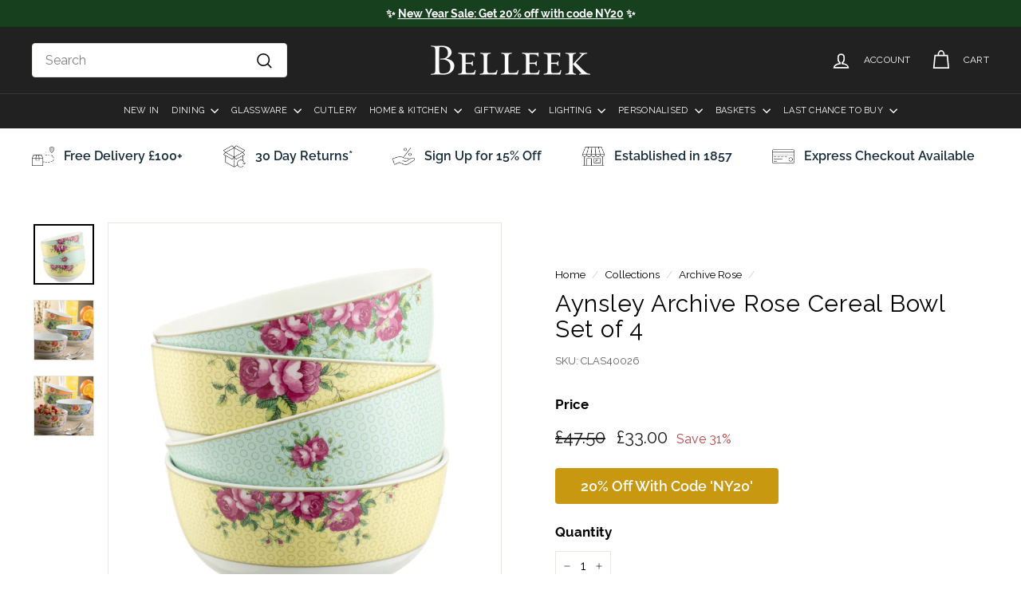

--- FILE ---
content_type: text/html; charset=utf-8
request_url: https://www.belleek.com/collections/archive-rose/products/aynsley-archive-rose-cereal-bowl-set-of-4
body_size: 94849
content:
<!doctype html>
<html class="no-js" lang="en" dir="ltr">
<head>
	<script id="pandectes-rules">   /* PANDECTES-GDPR: DO NOT MODIFY AUTO GENERATED CODE OF THIS SCRIPT */      window.PandectesSettings = {"store":{"id":66980151527,"plan":"plus","theme":"Expanse","primaryLocale":"en","adminMode":false,"headless":false,"storefrontRootDomain":"","checkoutRootDomain":"","storefrontAccessToken":""},"tsPublished":1729257452,"declaration":{"showPurpose":false,"showProvider":false,"declIntroText":"We use cookies to optimize website functionality, analyze the performance, and provide personalized experience to you. Some cookies are essential to make the website operate and function correctly. Those cookies cannot be disabled. In this window you can manage your preference of cookies.","showDateGenerated":true},"language":{"languageMode":"Single","fallbackLanguage":"en","languageDetection":"browser","languagesSupported":[]},"texts":{"managed":{"headerText":{"en":"We respect your privacy"},"consentText":{"en":"This website uses cookies to ensure you get the best experience."},"dismissButtonText":{"en":"Ok"},"linkText":{"en":"Learn more"},"imprintText":{"en":"Imprint"},"preferencesButtonText":{"en":"Preferences"},"allowButtonText":{"en":"Accept"},"denyButtonText":{"en":"Decline"},"leaveSiteButtonText":{"en":"Leave this site"},"cookiePolicyText":{"en":"Cookie policy"},"preferencesPopupTitleText":{"en":"Manage consent preferences"},"preferencesPopupIntroText":{"en":"We use cookies to optimize website functionality, analyze the performance, and provide personalized experience to you. Some cookies are essential to make the website operate and function correctly. Those cookies cannot be disabled. In this window you can manage your preference of cookies."},"preferencesPopupCloseButtonText":{"en":"Close"},"preferencesPopupAcceptAllButtonText":{"en":"Accept all"},"preferencesPopupRejectAllButtonText":{"en":"Reject all"},"preferencesPopupSaveButtonText":{"en":"Save preferences"},"accessSectionTitleText":{"en":"Data portability"},"accessSectionParagraphText":{"en":"You have the right to request access to your data at any time."},"rectificationSectionTitleText":{"en":"Data Rectification"},"rectificationSectionParagraphText":{"en":"You have the right to request your data to be updated whenever you think it is appropriate."},"erasureSectionTitleText":{"en":"Right to be forgotten"},"erasureSectionParagraphText":{"en":"You have the right to ask all your data to be erased. After that, you will no longer be able to access your account."},"declIntroText":{"en":"We use cookies to optimize website functionality, analyze the performance, and provide personalized experience to you. Some cookies are essential to make the website operate and function correctly. Those cookies cannot be disabled. In this window you can manage your preference of cookies."}},"categories":{"strictlyNecessaryCookiesTitleText":{"en":"Strictly necessary cookies"},"functionalityCookiesTitleText":{"en":"Functional cookies"},"performanceCookiesTitleText":{"en":"Performance cookies"},"targetingCookiesTitleText":{"en":"Targeting cookies"},"unclassifiedCookiesTitleText":{"en":"Unclassified cookies"},"strictlyNecessaryCookiesDescriptionText":{"en":"These cookies are essential in order to enable you to move around the website and use its features, such as accessing secure areas of the website. The website cannot function properly without these cookies."},"functionalityCookiesDescriptionText":{"en":"These cookies enable the site to provide enhanced functionality and personalisation. They may be set by us or by third party providers whose services we have added to our pages. If you do not allow these cookies then some or all of these services may not function properly."},"performanceCookiesDescriptionText":{"en":"These cookies enable us to monitor and improve the performance of our website. For example, they allow us to count visits, identify traffic sources and see which parts of the site are most popular."},"targetingCookiesDescriptionText":{"en":"These cookies may be set through our site by our advertising partners. They may be used by those companies to build a profile of your interests and show you relevant adverts on other sites.    They do not store directly personal information, but are based on uniquely identifying your browser and internet device. If you do not allow these cookies, you will experience less targeted advertising."},"unclassifiedCookiesDescriptionText":{"en":"Unclassified cookies are cookies that we are in the process of classifying, together with the providers of individual cookies."}},"auto":{"declName":{"en":"Name"},"declPath":{"en":"Path"},"declType":{"en":"Type"},"declDomain":{"en":"Domain"},"declPurpose":{"en":"Purpose"},"declProvider":{"en":"Provider"},"declRetention":{"en":"Retention"},"declFirstParty":{"en":"First-party"},"declThirdParty":{"en":"Third-party"},"declSeconds":{"en":"seconds"},"declMinutes":{"en":"minutes"},"declHours":{"en":"hours"},"declDays":{"en":"days"},"declMonths":{"en":"months"},"declYears":{"en":"years"},"declSession":{"en":"Session"},"cookiesDetailsText":{"en":"Cookies details"},"preferencesPopupAlwaysAllowedText":{"en":"Always allowed"},"submitButton":{"en":"Submit"},"submittingButton":{"en":"Submitting..."},"cancelButton":{"en":"Cancel"},"guestsSupportInfoText":{"en":"Please login with your customer account to further proceed."},"guestsSupportEmailPlaceholder":{"en":"E-mail address"},"guestsSupportEmailValidationError":{"en":"Email is not valid"},"guestsSupportEmailSuccessTitle":{"en":"Thank you for your request"},"guestsSupportEmailFailureTitle":{"en":"A problem occurred"},"guestsSupportEmailSuccessMessage":{"en":"If you are registered as a customer of this store, you will soon receive an email with instructions on how to proceed."},"guestsSupportEmailFailureMessage":{"en":"Your request was not submitted. Please try again and if problem persists, contact store owner for assistance."},"confirmationSuccessTitle":{"en":"Your request is verified"},"confirmationFailureTitle":{"en":"A problem occurred"},"confirmationSuccessMessage":{"en":"We will soon get back to you as to your request."},"confirmationFailureMessage":{"en":"Your request was not verified. Please try again and if problem persists, contact store owner for assistance"},"consentSectionTitleText":{"en":"Your cookie consent"},"consentSectionNoConsentText":{"en":"You have not consented to the cookies policy of this website."},"consentSectionConsentedText":{"en":"You consented to the cookies policy of this website on"},"consentStatus":{"en":"Consent preference"},"consentDate":{"en":"Consent date"},"consentId":{"en":"Consent ID"},"consentSectionChangeConsentActionText":{"en":"Change consent preference"},"accessSectionGDPRRequestsActionText":{"en":"Data subject requests"},"accessSectionAccountInfoActionText":{"en":"Personal data"},"accessSectionOrdersRecordsActionText":{"en":"Orders"},"accessSectionDownloadReportActionText":{"en":"Request export"},"rectificationCommentPlaceholder":{"en":"Describe what you want to be updated"},"rectificationCommentValidationError":{"en":"Comment is required"},"rectificationSectionEditAccountActionText":{"en":"Request an update"},"erasureSectionRequestDeletionActionText":{"en":"Request personal data deletion"}}},"library":{"previewMode":false,"fadeInTimeout":0,"defaultBlocked":7,"showLink":true,"showImprintLink":false,"showGoogleLink":false,"enabled":true,"cookie":{"name":"_pandectes_gdpr","expiryDays":365,"secure":true,"domain":""},"dismissOnScroll":false,"dismissOnWindowClick":false,"dismissOnTimeout":false,"palette":{"popup":{"background":"#FFFFFF","backgroundForCalculations":{"a":1,"b":255,"g":255,"r":255},"text":"#000000"},"button":{"background":"transparent","backgroundForCalculations":{"a":1,"b":255,"g":255,"r":255},"text":"#000000","textForCalculation":{"a":1,"b":0,"g":0,"r":0},"border":"#000000"}},"content":{"href":"https://belleek.myshopify.com/policies/privacy-policy","imprintHref":"/","close":"&#10005;","target":"","logo":""},"window":"<div role=\"dialog\" aria-live=\"polite\" aria-label=\"cookieconsent\" aria-describedby=\"cookieconsent:desc\" id=\"pandectes-banner\" class=\"cc-window-wrapper cc-overlay-wrapper\"><div class=\"pd-cookie-banner-window cc-window {{classes}}\"><!--googleoff: all-->{{children}}<!--googleon: all--></div></div>","compliance":{"custom":"<div class=\"cc-compliance cc-highlight\">{{preferences}}{{allow}}</div>"},"type":"custom","layouts":{"basic":"{{messagelink}}{{compliance}}"},"position":"overlay","theme":"wired","revokable":false,"animateRevokable":false,"revokableReset":false,"revokableLogoUrl":"","revokablePlacement":"bottom-left","revokableMarginHorizontal":15,"revokableMarginVertical":15,"static":false,"autoAttach":true,"hasTransition":true,"blacklistPage":[""]},"geolocation":{"brOnly":false,"caOnly":false,"chOnly":false,"euOnly":false,"jpOnly":false,"thOnly":false,"zaOnly":false,"canadaOnly":false,"globalVisibility":true},"dsr":{"guestsSupport":false,"accessSectionDownloadReportAuto":false},"banner":{"resetTs":1711635742,"extraCss":"        .cc-banner-logo {max-width: 24em!important;}    @media(min-width: 768px) {.cc-window.cc-floating{max-width: 24em!important;width: 24em!important;}}    .cc-message, .pd-cookie-banner-window .cc-header, .cc-logo {text-align: left}    .cc-window-wrapper{z-index: 2147483647;-webkit-transition: opacity 1s ease;  transition: opacity 1s ease;}    .cc-window{z-index: 2147483647;font-family: inherit;}    .pd-cookie-banner-window .cc-header{font-family: inherit;}    .pd-cp-ui{font-family: inherit; background-color: #FFFFFF;color:#000000;}    button.pd-cp-btn, a.pd-cp-btn{}    input + .pd-cp-preferences-slider{background-color: rgba(0, 0, 0, 0.3)}    .pd-cp-scrolling-section::-webkit-scrollbar{background-color: rgba(0, 0, 0, 0.3)}    input:checked + .pd-cp-preferences-slider{background-color: rgba(0, 0, 0, 1)}    .pd-cp-scrolling-section::-webkit-scrollbar-thumb {background-color: rgba(0, 0, 0, 1)}    .pd-cp-ui-close{color:#000000;}    .pd-cp-preferences-slider:before{background-color: #FFFFFF}    .pd-cp-title:before {border-color: #000000!important}    .pd-cp-preferences-slider{background-color:#000000}    .pd-cp-toggle{color:#000000!important}    @media(max-width:699px) {.pd-cp-ui-close-top svg {fill: #000000}}    .pd-cp-toggle:hover,.pd-cp-toggle:visited,.pd-cp-toggle:active{color:#000000!important}    .pd-cookie-banner-window {box-shadow: 0 0 18px rgb(0 0 0 / 20%);}  ","customJavascript":null,"showPoweredBy":false,"revokableTrigger":false,"hybridStrict":false,"cookiesBlockedByDefault":"7","isActive":true,"implicitSavePreferences":false,"cookieIcon":false,"blockBots":false,"showCookiesDetails":true,"hasTransition":true,"blockingPage":false,"showOnlyLandingPage":false,"leaveSiteUrl":"https://www.google.com","linkRespectStoreLang":false},"cookies":{"0":[{"name":"secure_customer_sig","type":"http","domain":"www.belleek.com","path":"/","provider":"Shopify","firstParty":true,"retention":"1 year(s)","expires":1,"unit":"declYears","purpose":{"en":"Used in connection with customer login."}},{"name":"localization","type":"http","domain":"www.belleek.com","path":"/","provider":"Shopify","firstParty":true,"retention":"1 year(s)","expires":1,"unit":"declYears","purpose":{"en":"Shopify store localization"}},{"name":"cart_currency","type":"http","domain":"www.belleek.com","path":"/","provider":"Shopify","firstParty":true,"retention":"1 ","expires":1,"unit":"declSession","purpose":{"en":"The cookie is necessary for the secure checkout and payment function on the website. This function is provided by shopify.com."}},{"name":"_cmp_a","type":"http","domain":".belleek.com","path":"/","provider":"Shopify","firstParty":false,"retention":"1 day(s)","expires":1,"unit":"declDays","purpose":{"en":"Used for managing customer privacy settings."}},{"name":"keep_alive","type":"http","domain":"www.belleek.com","path":"/","provider":"Shopify","firstParty":true,"retention":"30 minute(s)","expires":30,"unit":"declMinutes","purpose":{"en":"Used in connection with buyer localization."}},{"name":"shopify_pay_redirect","type":"http","domain":"www.belleek.com","path":"/","provider":"Shopify","firstParty":true,"retention":"1 hour(s)","expires":1,"unit":"declHours","purpose":{"en":"The cookie is necessary for the secure checkout and payment function on the website. This function is provided by shopify.com."}},{"name":"_tracking_consent","type":"http","domain":".belleek.com","path":"/","provider":"Shopify","firstParty":false,"retention":"1 year(s)","expires":1,"unit":"declYears","purpose":{"en":"Tracking preferences."}},{"name":"cart_sig","type":"http","domain":"www.belleek.com","path":"/","provider":"Shopify","firstParty":true,"retention":"1 ","expires":1,"unit":"declSession","purpose":{"en":"Shopify analytics."}},{"name":"cart","type":"http","domain":"www.belleek.com","path":"/","provider":"Shopify","firstParty":true,"retention":"1 ","expires":1,"unit":"declSession","purpose":{"en":"Necessary for the shopping cart functionality on the website."}},{"name":"cart_ts","type":"http","domain":"www.belleek.com","path":"/","provider":"Shopify","firstParty":true,"retention":"1 ","expires":1,"unit":"declSession","purpose":{"en":"Used in connection with checkout."}},{"name":"_secure_session_id","type":"http","domain":"www.belleek.com","path":"/","provider":"Shopify","firstParty":true,"retention":"1 month(s)","expires":1,"unit":"declMonths","purpose":{"en":"Used in connection with navigation through a storefront."}}],"1":[{"name":"wpm-domain-test","type":"http","domain":"com","path":"/","provider":"Shopify","firstParty":false,"retention":"Session","expires":1,"unit":"declSeconds","purpose":{"en":"Used to test the storage of parameters about products added to the cart or payment currency"}},{"name":"wpm-domain-test","type":"http","domain":"belleek.com","path":"/","provider":"Shopify","firstParty":false,"retention":"Session","expires":1,"unit":"declSeconds","purpose":{"en":"Used to test the storage of parameters about products added to the cart or payment currency"}},{"name":"wpm-domain-test","type":"http","domain":"www.belleek.com","path":"/","provider":"Shopify","firstParty":true,"retention":"Session","expires":1,"unit":"declSeconds","purpose":{"en":"Used to test the storage of parameters about products added to the cart or payment currency"}}],"2":[{"name":"_shopify_y","type":"http","domain":".belleek.com","path":"/","provider":"Shopify","firstParty":false,"retention":"1 year(s)","expires":1,"unit":"declYears","purpose":{"en":"Shopify analytics."}},{"name":"_orig_referrer","type":"http","domain":".belleek.com","path":"/","provider":"Shopify","firstParty":false,"retention":"2 ","expires":2,"unit":"declSession","purpose":{"en":"Tracks landing pages."}},{"name":"_landing_page","type":"http","domain":".belleek.com","path":"/","provider":"Shopify","firstParty":false,"retention":"2 ","expires":2,"unit":"declSession","purpose":{"en":"Tracks landing pages."}},{"name":"_shopify_s","type":"http","domain":".belleek.com","path":"/","provider":"Shopify","firstParty":false,"retention":"30 minute(s)","expires":30,"unit":"declMinutes","purpose":{"en":"Shopify analytics."}},{"name":"_shopify_sa_t","type":"http","domain":".belleek.com","path":"/","provider":"Shopify","firstParty":false,"retention":"30 minute(s)","expires":30,"unit":"declMinutes","purpose":{"en":"Shopify analytics relating to marketing & referrals."}},{"name":"_shopify_sa_p","type":"http","domain":".belleek.com","path":"/","provider":"Shopify","firstParty":false,"retention":"30 minute(s)","expires":30,"unit":"declMinutes","purpose":{"en":"Shopify analytics relating to marketing & referrals."}},{"name":"_ga","type":"http","domain":".belleek.com","path":"/","provider":"Google","firstParty":false,"retention":"1 year(s)","expires":1,"unit":"declYears","purpose":{"en":"Cookie is set by Google Analytics with unknown functionality"}},{"name":"_shopify_s","type":"http","domain":"com","path":"/","provider":"Shopify","firstParty":false,"retention":"Session","expires":1,"unit":"declSeconds","purpose":{"en":"Shopify analytics."}},{"name":"_boomr_clss","type":"html_local","domain":"https://www.belleek.com","path":"/","provider":"Shopify","firstParty":true,"retention":"Persistent","expires":1,"unit":"declYears","purpose":{"en":"Used to monitor and optimize the performance of Shopify stores."}},{"name":"_ga_KY5QG29GVZ","type":"http","domain":".belleek.com","path":"/","provider":"Google","firstParty":false,"retention":"1 year(s)","expires":1,"unit":"declYears","purpose":{"en":""}}],"4":[{"name":"_gcl_au","type":"http","domain":".belleek.com","path":"/","provider":"Google","firstParty":false,"retention":"3 month(s)","expires":3,"unit":"declMonths","purpose":{"en":"Cookie is placed by Google Tag Manager to track conversions."}},{"name":"__kla_id","type":"http","domain":"www.belleek.com","path":"/","provider":"Klaviyo","firstParty":true,"retention":"1 year(s)","expires":1,"unit":"declYears","purpose":{"en":"Tracks when someone clicks through a Klaviyo email to your website."}}],"8":[{"name":"landingPage","type":"http","domain":"www.belleek.com","path":"/","provider":"Unknown","firstParty":true,"retention":"Session","expires":-55,"unit":"declYears","purpose":{"en":""}},{"name":"logState","type":"http","domain":"www.belleek.com","path":"/","provider":"Unknown","firstParty":true,"retention":"Session","expires":-55,"unit":"declYears","purpose":{"en":""}},{"name":"lantern","type":"http","domain":".belleek.com","path":"/","provider":"Unknown","firstParty":false,"retention":"1 month(s)","expires":1,"unit":"declMonths","purpose":{"en":""}},{"name":"sel-autodetect","type":"html_local","domain":"https://www.belleek.com","path":"/","provider":"Unknown","firstParty":true,"retention":"Persistent","expires":1,"unit":"declYears","purpose":{"en":""}},{"name":"trackingConsent","type":"html_local","domain":"https://www.belleek.com","path":"/","provider":"Unknown","firstParty":true,"retention":"Persistent","expires":1,"unit":"declYears","purpose":{"en":""}},{"name":"__anon_id","type":"html_local","domain":"https://www.belleek.com","path":"/","provider":"Unknown","firstParty":true,"retention":"Persistent","expires":1,"unit":"declYears","purpose":{"en":""}},{"name":"fueledUserToken","type":"html_local","domain":"https://www.belleek.com","path":"/","provider":"Unknown","firstParty":true,"retention":"Persistent","expires":1,"unit":"declYears","purpose":{"en":""}},{"name":"cookiecookie","type":"http","domain":"www.belleek.com","path":"/","provider":"Unknown","firstParty":true,"retention":"Session","expires":1,"unit":"declSeconds","purpose":{"en":""}},{"name":"klaviyoPagesVisitCount","type":"html_session","domain":"https://www.belleek.com","path":"/","provider":"Unknown","firstParty":true,"retention":"Session","expires":1,"unit":"declYears","purpose":{"en":""}},{"name":"test","type":"html_local","domain":"https://www.belleek.com","path":"/","provider":"Unknown","firstParty":true,"retention":"Persistent","expires":1,"unit":"declYears","purpose":{"en":""}},{"name":"__storage_test__","type":"html_local","domain":"https://www.belleek.com","path":"/","provider":"Unknown","firstParty":true,"retention":"Persistent","expires":1,"unit":"declYears","purpose":{"en":""}},{"name":"gfDid","type":"html_session","domain":"https://www.belleek.com","path":"/","provider":"Unknown","firstParty":true,"retention":"Session","expires":1,"unit":"declYears","purpose":{"en":""}},{"name":"local-storage-test","type":"html_local","domain":"https://www.belleek.com","path":"/","provider":"Unknown","firstParty":true,"retention":"Persistent","expires":1,"unit":"declYears","purpose":{"en":""}},{"name":"undefined","type":"html_local","domain":"https://www.belleek.com","path":"/","provider":"Unknown","firstParty":true,"retention":"Persistent","expires":1,"unit":"declYears","purpose":{"en":""}},{"name":"klaviyoOnsite","type":"html_local","domain":"https://www.belleek.com","path":"/","provider":"Unknown","firstParty":true,"retention":"Persistent","expires":1,"unit":"declYears","purpose":{"en":""}},{"name":"undefined","type":"html_session","domain":"https://www.belleek.com","path":"/","provider":"Unknown","firstParty":true,"retention":"Session","expires":1,"unit":"declYears","purpose":{"en":""}},{"name":"gfCid","type":"html_session","domain":"https://www.belleek.com","path":"/","provider":"Unknown","firstParty":true,"retention":"Session","expires":1,"unit":"declYears","purpose":{"en":""}},{"name":"test","type":"html_session","domain":"https://www.belleek.com","path":"/","provider":"Unknown","firstParty":true,"retention":"Session","expires":1,"unit":"declYears","purpose":{"en":""}},{"name":"fueledCartToken","type":"html_local","domain":"https://www.belleek.com","path":"/","provider":"Unknown","firstParty":true,"retention":"Persistent","expires":1,"unit":"declYears","purpose":{"en":""}},{"name":"fueled-on-page-action","type":"html_session","domain":"https://www.belleek.com","path":"/","provider":"Unknown","firstParty":true,"retention":"Session","expires":1,"unit":"declYears","purpose":{"en":""}},{"name":"_kla_test","type":"html_local","domain":"https://www.belleek.com","path":"/","provider":"Unknown","firstParty":true,"retention":"Persistent","expires":1,"unit":"declYears","purpose":{"en":""}}]},"blocker":{"isActive":false,"googleConsentMode":{"id":"GTM-5WVHNV4G","analyticsId":"G-HJYGV2D71T","adwordsId":"AW-854349932","isActive":true,"adStorageCategory":4,"analyticsStorageCategory":2,"personalizationStorageCategory":1,"functionalityStorageCategory":1,"customEvent":false,"securityStorageCategory":0,"redactData":false,"urlPassthrough":false,"dataLayerProperty":"dataLayer","waitForUpdate":0,"useNativeChannel":false},"facebookPixel":{"id":"","isActive":false,"ldu":false},"microsoft":{"isActive":false,"uetTags":""},"rakuten":{"isActive":false,"cmp":false,"ccpa":false},"klaviyoIsActive":false,"gpcIsActive":true,"defaultBlocked":7,"patterns":{"whiteList":[],"blackList":{"1":[],"2":[],"4":[],"8":[]},"iframesWhiteList":[],"iframesBlackList":{"1":[],"2":[],"4":[],"8":[]},"beaconsWhiteList":[],"beaconsBlackList":{"1":[],"2":[],"4":[],"8":[]}}}}      !function(){"use strict";window.PandectesRules=window.PandectesRules||{},window.PandectesRules.manualBlacklist={1:[],2:[],4:[]},window.PandectesRules.blacklistedIFrames={1:[],2:[],4:[]},window.PandectesRules.blacklistedCss={1:[],2:[],4:[]},window.PandectesRules.blacklistedBeacons={1:[],2:[],4:[]};var e="javascript/blocked";function t(e){return new RegExp(e.replace(/[/\\.+?$()]/g,"\\$&").replace("*","(.*)"))}var n=function(e){var t=arguments.length>1&&void 0!==arguments[1]?arguments[1]:"log";new URLSearchParams(window.location.search).get("log")&&console[t]("PandectesRules: ".concat(e))};function a(e){var t=document.createElement("script");t.async=!0,t.src=e,document.head.appendChild(t)}function r(e,t){var n=Object.keys(e);if(Object.getOwnPropertySymbols){var a=Object.getOwnPropertySymbols(e);t&&(a=a.filter((function(t){return Object.getOwnPropertyDescriptor(e,t).enumerable}))),n.push.apply(n,a)}return n}function o(e){for(var t=1;t<arguments.length;t++){var n=null!=arguments[t]?arguments[t]:{};t%2?r(Object(n),!0).forEach((function(t){s(e,t,n[t])})):Object.getOwnPropertyDescriptors?Object.defineProperties(e,Object.getOwnPropertyDescriptors(n)):r(Object(n)).forEach((function(t){Object.defineProperty(e,t,Object.getOwnPropertyDescriptor(n,t))}))}return e}function i(e){var t=function(e,t){if("object"!=typeof e||!e)return e;var n=e[Symbol.toPrimitive];if(void 0!==n){var a=n.call(e,t||"default");if("object"!=typeof a)return a;throw new TypeError("@@toPrimitive must return a primitive value.")}return("string"===t?String:Number)(e)}(e,"string");return"symbol"==typeof t?t:t+""}function s(e,t,n){return(t=i(t))in e?Object.defineProperty(e,t,{value:n,enumerable:!0,configurable:!0,writable:!0}):e[t]=n,e}function c(e,t){return function(e){if(Array.isArray(e))return e}(e)||function(e,t){var n=null==e?null:"undefined"!=typeof Symbol&&e[Symbol.iterator]||e["@@iterator"];if(null!=n){var a,r,o,i,s=[],c=!0,l=!1;try{if(o=(n=n.call(e)).next,0===t){if(Object(n)!==n)return;c=!1}else for(;!(c=(a=o.call(n)).done)&&(s.push(a.value),s.length!==t);c=!0);}catch(e){l=!0,r=e}finally{try{if(!c&&null!=n.return&&(i=n.return(),Object(i)!==i))return}finally{if(l)throw r}}return s}}(e,t)||d(e,t)||function(){throw new TypeError("Invalid attempt to destructure non-iterable instance.\nIn order to be iterable, non-array objects must have a [Symbol.iterator]() method.")}()}function l(e){return function(e){if(Array.isArray(e))return u(e)}(e)||function(e){if("undefined"!=typeof Symbol&&null!=e[Symbol.iterator]||null!=e["@@iterator"])return Array.from(e)}(e)||d(e)||function(){throw new TypeError("Invalid attempt to spread non-iterable instance.\nIn order to be iterable, non-array objects must have a [Symbol.iterator]() method.")}()}function d(e,t){if(e){if("string"==typeof e)return u(e,t);var n=Object.prototype.toString.call(e).slice(8,-1);return"Object"===n&&e.constructor&&(n=e.constructor.name),"Map"===n||"Set"===n?Array.from(e):"Arguments"===n||/^(?:Ui|I)nt(?:8|16|32)(?:Clamped)?Array$/.test(n)?u(e,t):void 0}}function u(e,t){(null==t||t>e.length)&&(t=e.length);for(var n=0,a=new Array(t);n<t;n++)a[n]=e[n];return a}var f=window.PandectesRulesSettings||window.PandectesSettings,g=!(void 0===window.dataLayer||!Array.isArray(window.dataLayer)||!window.dataLayer.some((function(e){return"pandectes_full_scan"===e.event}))),p=function(){var e,t=arguments.length>0&&void 0!==arguments[0]?arguments[0]:"_pandectes_gdpr",n=("; "+document.cookie).split("; "+t+"=");if(n.length<2)e={};else{var a=n.pop().split(";");e=window.atob(a.shift())}var r=function(e){try{return JSON.parse(e)}catch(e){return!1}}(e);return!1!==r?r:e}(),h=f.banner.isActive,y=f.blocker,v=y.defaultBlocked,w=y.patterns,m=p&&null!==p.preferences&&void 0!==p.preferences?p.preferences:null,b=g?0:h?null===m?v:m:0,k={1:!(1&b),2:!(2&b),4:!(4&b)},_=w.blackList,S=w.whiteList,L=w.iframesBlackList,C=w.iframesWhiteList,P=w.beaconsBlackList,A=w.beaconsWhiteList,O={blackList:[],whiteList:[],iframesBlackList:{1:[],2:[],4:[],8:[]},iframesWhiteList:[],beaconsBlackList:{1:[],2:[],4:[],8:[]},beaconsWhiteList:[]};[1,2,4].map((function(e){var n;k[e]||((n=O.blackList).push.apply(n,l(_[e].length?_[e].map(t):[])),O.iframesBlackList[e]=L[e].length?L[e].map(t):[],O.beaconsBlackList[e]=P[e].length?P[e].map(t):[])})),O.whiteList=S.length?S.map(t):[],O.iframesWhiteList=C.length?C.map(t):[],O.beaconsWhiteList=A.length?A.map(t):[];var E={scripts:[],iframes:{1:[],2:[],4:[]},beacons:{1:[],2:[],4:[]},css:{1:[],2:[],4:[]}},I=function(t,n){return t&&(!n||n!==e)&&(!O.blackList||O.blackList.some((function(e){return e.test(t)})))&&(!O.whiteList||O.whiteList.every((function(e){return!e.test(t)})))},B=function(e,t){var n=O.iframesBlackList[t],a=O.iframesWhiteList;return e&&(!n||n.some((function(t){return t.test(e)})))&&(!a||a.every((function(t){return!t.test(e)})))},j=function(e,t){var n=O.beaconsBlackList[t],a=O.beaconsWhiteList;return e&&(!n||n.some((function(t){return t.test(e)})))&&(!a||a.every((function(t){return!t.test(e)})))},T=new MutationObserver((function(e){for(var t=0;t<e.length;t++)for(var n=e[t].addedNodes,a=0;a<n.length;a++){var r=n[a],o=r.dataset&&r.dataset.cookiecategory;if(1===r.nodeType&&"LINK"===r.tagName){var i=r.dataset&&r.dataset.href;if(i&&o)switch(o){case"functionality":case"C0001":E.css[1].push(i);break;case"performance":case"C0002":E.css[2].push(i);break;case"targeting":case"C0003":E.css[4].push(i)}}}})),R=new MutationObserver((function(t){for(var a=0;a<t.length;a++)for(var r=t[a].addedNodes,o=function(){var t=r[i],a=t.src||t.dataset&&t.dataset.src,o=t.dataset&&t.dataset.cookiecategory;if(1===t.nodeType&&"IFRAME"===t.tagName){if(a){var s=!1;B(a,1)||"functionality"===o||"C0001"===o?(s=!0,E.iframes[1].push(a)):B(a,2)||"performance"===o||"C0002"===o?(s=!0,E.iframes[2].push(a)):(B(a,4)||"targeting"===o||"C0003"===o)&&(s=!0,E.iframes[4].push(a)),s&&(t.removeAttribute("src"),t.setAttribute("data-src",a))}}else if(1===t.nodeType&&"IMG"===t.tagName){if(a){var c=!1;j(a,1)?(c=!0,E.beacons[1].push(a)):j(a,2)?(c=!0,E.beacons[2].push(a)):j(a,4)&&(c=!0,E.beacons[4].push(a)),c&&(t.removeAttribute("src"),t.setAttribute("data-src",a))}}else if(1===t.nodeType&&"SCRIPT"===t.tagName){var l=t.type,d=!1;if(I(a,l)?(n("rule blocked: ".concat(a)),d=!0):a&&o?n("manually blocked @ ".concat(o,": ").concat(a)):o&&n("manually blocked @ ".concat(o,": inline code")),d){E.scripts.push([t,l]),t.type=e;t.addEventListener("beforescriptexecute",(function n(a){t.getAttribute("type")===e&&a.preventDefault(),t.removeEventListener("beforescriptexecute",n)})),t.parentElement&&t.parentElement.removeChild(t)}}},i=0;i<r.length;i++)o()})),D=document.createElement,x={src:Object.getOwnPropertyDescriptor(HTMLScriptElement.prototype,"src"),type:Object.getOwnPropertyDescriptor(HTMLScriptElement.prototype,"type")};window.PandectesRules.unblockCss=function(e){var t=E.css[e]||[];t.length&&n("Unblocking CSS for ".concat(e)),t.forEach((function(e){var t=document.querySelector('link[data-href^="'.concat(e,'"]'));t.removeAttribute("data-href"),t.href=e})),E.css[e]=[]},window.PandectesRules.unblockIFrames=function(e){var t=E.iframes[e]||[];t.length&&n("Unblocking IFrames for ".concat(e)),O.iframesBlackList[e]=[],t.forEach((function(e){var t=document.querySelector('iframe[data-src^="'.concat(e,'"]'));t.removeAttribute("data-src"),t.src=e})),E.iframes[e]=[]},window.PandectesRules.unblockBeacons=function(e){var t=E.beacons[e]||[];t.length&&n("Unblocking Beacons for ".concat(e)),O.beaconsBlackList[e]=[],t.forEach((function(e){var t=document.querySelector('img[data-src^="'.concat(e,'"]'));t.removeAttribute("data-src"),t.src=e})),E.beacons[e]=[]},window.PandectesRules.unblockInlineScripts=function(e){var t=1===e?"functionality":2===e?"performance":"targeting",a=document.querySelectorAll('script[type="javascript/blocked"][data-cookiecategory="'.concat(t,'"]'));n("unblockInlineScripts: ".concat(a.length," in ").concat(t)),a.forEach((function(e){var t=document.createElement("script");t.type="text/javascript",e.hasAttribute("src")?t.src=e.getAttribute("src"):t.textContent=e.textContent,document.head.appendChild(t),e.parentNode.removeChild(e)}))},window.PandectesRules.unblockInlineCss=function(e){var t=1===e?"functionality":2===e?"performance":"targeting",a=document.querySelectorAll('link[data-cookiecategory="'.concat(t,'"]'));n("unblockInlineCss: ".concat(a.length," in ").concat(t)),a.forEach((function(e){e.href=e.getAttribute("data-href")}))},window.PandectesRules.unblock=function(e){e.length<1?(O.blackList=[],O.whiteList=[],O.iframesBlackList=[],O.iframesWhiteList=[]):(O.blackList&&(O.blackList=O.blackList.filter((function(t){return e.every((function(e){return"string"==typeof e?!t.test(e):e instanceof RegExp?t.toString()!==e.toString():void 0}))}))),O.whiteList&&(O.whiteList=[].concat(l(O.whiteList),l(e.map((function(e){if("string"==typeof e){var n=".*"+t(e)+".*";if(O.whiteList.every((function(e){return e.toString()!==n.toString()})))return new RegExp(n)}else if(e instanceof RegExp&&O.whiteList.every((function(t){return t.toString()!==e.toString()})))return e;return null})).filter(Boolean)))));var a=0;l(E.scripts).forEach((function(e,t){var n=c(e,2),r=n[0],o=n[1];if(function(e){var t=e.getAttribute("src");return O.blackList&&O.blackList.every((function(e){return!e.test(t)}))||O.whiteList&&O.whiteList.some((function(e){return e.test(t)}))}(r)){for(var i=document.createElement("script"),s=0;s<r.attributes.length;s++){var l=r.attributes[s];"src"!==l.name&&"type"!==l.name&&i.setAttribute(l.name,r.attributes[s].value)}i.setAttribute("src",r.src),i.setAttribute("type",o||"application/javascript"),document.head.appendChild(i),E.scripts.splice(t-a,1),a++}})),0==O.blackList.length&&0===O.iframesBlackList[1].length&&0===O.iframesBlackList[2].length&&0===O.iframesBlackList[4].length&&0===O.beaconsBlackList[1].length&&0===O.beaconsBlackList[2].length&&0===O.beaconsBlackList[4].length&&(n("Disconnecting observers"),R.disconnect(),T.disconnect())};var N=f.store,U=N.adminMode,z=N.headless,M=N.storefrontRootDomain,q=N.checkoutRootDomain,F=N.storefrontAccessToken,W=f.banner.isActive,H=f.blocker.defaultBlocked;W&&function(e){if(window.Shopify&&window.Shopify.customerPrivacy)e();else{var t=null;window.Shopify&&window.Shopify.loadFeatures&&window.Shopify.trackingConsent?e():t=setInterval((function(){window.Shopify&&window.Shopify.loadFeatures&&(clearInterval(t),window.Shopify.loadFeatures([{name:"consent-tracking-api",version:"0.1"}],(function(t){t?n("Shopify.customerPrivacy API - failed to load"):(n("shouldShowBanner() -> ".concat(window.Shopify.trackingConsent.shouldShowBanner()," | saleOfDataRegion() -> ").concat(window.Shopify.trackingConsent.saleOfDataRegion())),e())})))}),10)}}((function(){!function(){var e=window.Shopify.trackingConsent;if(!1!==e.shouldShowBanner()||null!==m||7!==H)try{var t=U&&!(window.Shopify&&window.Shopify.AdminBarInjector),a={preferences:!(1&b)||g||t,analytics:!(2&b)||g||t,marketing:!(4&b)||g||t};z&&(a.headlessStorefront=!0,a.storefrontRootDomain=null!=M&&M.length?M:window.location.hostname,a.checkoutRootDomain=null!=q&&q.length?q:"checkout.".concat(window.location.hostname),a.storefrontAccessToken=null!=F&&F.length?F:""),e.firstPartyMarketingAllowed()===a.marketing&&e.analyticsProcessingAllowed()===a.analytics&&e.preferencesProcessingAllowed()===a.preferences||e.setTrackingConsent(a,(function(e){e&&e.error?n("Shopify.customerPrivacy API - failed to setTrackingConsent"):n("setTrackingConsent(".concat(JSON.stringify(a),")"))}))}catch(e){n("Shopify.customerPrivacy API - exception")}}(),function(){if(z){var e=window.Shopify.trackingConsent,t=e.currentVisitorConsent();if(navigator.globalPrivacyControl&&""===t.sale_of_data){var a={sale_of_data:!1,headlessStorefront:!0};a.storefrontRootDomain=null!=M&&M.length?M:window.location.hostname,a.checkoutRootDomain=null!=q&&q.length?q:"checkout.".concat(window.location.hostname),a.storefrontAccessToken=null!=F&&F.length?F:"",e.setTrackingConsent(a,(function(e){e&&e.error?n("Shopify.customerPrivacy API - failed to setTrackingConsent({".concat(JSON.stringify(a),")")):n("setTrackingConsent(".concat(JSON.stringify(a),")"))}))}}}()}));var G=["AT","BE","BG","HR","CY","CZ","DK","EE","FI","FR","DE","GR","HU","IE","IT","LV","LT","LU","MT","NL","PL","PT","RO","SK","SI","ES","SE","GB","LI","NO","IS"],J=f.banner,V=J.isActive,K=J.hybridStrict,$=f.geolocation,Y=$.caOnly,Z=void 0!==Y&&Y,Q=$.euOnly,X=void 0!==Q&&Q,ee=$.brOnly,te=void 0!==ee&&ee,ne=$.jpOnly,ae=void 0!==ne&&ne,re=$.thOnly,oe=void 0!==re&&re,ie=$.chOnly,se=void 0!==ie&&ie,ce=$.zaOnly,le=void 0!==ce&&ce,de=$.canadaOnly,ue=void 0!==de&&de,fe=$.globalVisibility,ge=void 0===fe||fe,pe=f.blocker,he=pe.defaultBlocked,ye=void 0===he?7:he,ve=pe.googleConsentMode,we=ve.isActive,me=ve.customEvent,be=ve.id,ke=void 0===be?"":be,_e=ve.analyticsId,Se=void 0===_e?"":_e,Le=ve.adwordsId,Ce=void 0===Le?"":Le,Pe=ve.redactData,Ae=ve.urlPassthrough,Oe=ve.adStorageCategory,Ee=ve.analyticsStorageCategory,Ie=ve.functionalityStorageCategory,Be=ve.personalizationStorageCategory,je=ve.securityStorageCategory,Te=ve.dataLayerProperty,Re=void 0===Te?"dataLayer":Te,De=ve.waitForUpdate,xe=void 0===De?0:De,Ne=ve.useNativeChannel,Ue=void 0!==Ne&&Ne;function ze(){window[Re].push(arguments)}window[Re]=window[Re]||[];var Me,qe,Fe={hasInitialized:!1,useNativeChannel:!1,ads_data_redaction:!1,url_passthrough:!1,data_layer_property:"dataLayer",storage:{ad_storage:"granted",ad_user_data:"granted",ad_personalization:"granted",analytics_storage:"granted",functionality_storage:"granted",personalization_storage:"granted",security_storage:"granted"}};if(V&&we){var We=ye&Oe?"denied":"granted",He=ye&Ee?"denied":"granted",Ge=ye&Ie?"denied":"granted",Je=ye&Be?"denied":"granted",Ve=ye&je?"denied":"granted";Fe.hasInitialized=!0,Fe.useNativeChannel=Ue,Fe.url_passthrough=Ae,Fe.ads_data_redaction="denied"===We&&Pe,Fe.storage.ad_storage=We,Fe.storage.ad_user_data=We,Fe.storage.ad_personalization=We,Fe.storage.analytics_storage=He,Fe.storage.functionality_storage=Ge,Fe.storage.personalization_storage=Je,Fe.storage.security_storage=Ve,Fe.data_layer_property=Re||"dataLayer",Fe.ads_data_redaction&&ze("set","ads_data_redaction",Fe.ads_data_redaction),Fe.url_passthrough&&ze("set","url_passthrough",Fe.url_passthrough),function(){!1===Ue?console.log("Pandectes: Google Consent Mode (av2)"):console.log("Pandectes: Google Consent Mode (av2nc)");var e=b!==ye?{wait_for_update:xe||500}:xe?{wait_for_update:xe}:{};ge&&!K?ze("consent","default",o(o({},Fe.storage),e)):(ze("consent","default",o(o(o({},Fe.storage),e),{},{region:[].concat(l(X||K?G:[]),l(Z&&!K?["US-CA","US-VA","US-CT","US-UT","US-CO"]:[]),l(te&&!K?["BR"]:[]),l(ae&&!K?["JP"]:[]),l(ue&&!K?["CA"]:[]),l(oe&&!K?["TH"]:[]),l(se&&!K?["CH"]:[]),l(le&&!K?["ZA"]:[]))})),ze("consent","default",{ad_storage:"granted",ad_user_data:"granted",ad_personalization:"granted",analytics_storage:"granted",functionality_storage:"granted",personalization_storage:"granted",security_storage:"granted"}));if(null!==m){var t=b&Oe?"denied":"granted",n=b&Ee?"denied":"granted",r=b&Ie?"denied":"granted",i=b&Be?"denied":"granted",s=b&je?"denied":"granted";Fe.storage.ad_storage=t,Fe.storage.ad_user_data=t,Fe.storage.ad_personalization=t,Fe.storage.analytics_storage=n,Fe.storage.functionality_storage=r,Fe.storage.personalization_storage=i,Fe.storage.security_storage=s,ze("consent","update",Fe.storage)}(ke.length||Se.length||Ce.length)&&(window[Fe.data_layer_property].push({"pandectes.start":(new Date).getTime(),event:"pandectes-rules.min.js"}),(Se.length||Ce.length)&&ze("js",new Date));var c="https://www.googletagmanager.com";if(ke.length){var d=ke.split(",");window[Fe.data_layer_property].push({"gtm.start":(new Date).getTime(),event:"gtm.js"});for(var u=0;u<d.length;u++){var f="dataLayer"!==Fe.data_layer_property?"&l=".concat(Fe.data_layer_property):"";a("".concat(c,"/gtm.js?id=").concat(d[u].trim()).concat(f))}}if(Se.length)for(var g=Se.split(","),p=0;p<g.length;p++){var h=g[p].trim();h.length&&(a("".concat(c,"/gtag/js?id=").concat(h)),ze("config",h,{send_page_view:!1}))}if(Ce.length)for(var y=Ce.split(","),v=0;v<y.length;v++){var w=y[v].trim();w.length&&(a("".concat(c,"/gtag/js?id=").concat(w)),ze("config",w,{allow_enhanced_conversions:!0}))}}()}V&&me&&(qe={event:"Pandectes_Consent_Update",pandectes_status:7===(Me=b)?"deny":0===Me?"allow":"mixed",pandectes_categories:{C0000:"allow",C0001:k[1]?"allow":"deny",C0002:k[2]?"allow":"deny",C0003:k[4]?"allow":"deny"}},window[Re].push(qe),null!==m&&function(e){if(window.Shopify&&window.Shopify.analytics)e();else{var t=null;window.Shopify&&window.Shopify.analytics?e():t=setInterval((function(){window.Shopify&&window.Shopify.analytics&&(clearInterval(t),e())}),10)}}((function(){console.log("publishing Web Pixels API custom event"),window.Shopify.analytics.publish("Pandectes_Consent_Update",qe)})));var Ke=f.blocker,$e=Ke.klaviyoIsActive,Ye=Ke.googleConsentMode.adStorageCategory;$e&&window.addEventListener("PandectesEvent_OnConsent",(function(e){var t=e.detail.preferences;if(null!=t){var n=t&Ye?"denied":"granted";void 0!==window.klaviyo&&window.klaviyo.isIdentified()&&window.klaviyo.push(["identify",{ad_personalization:n,ad_user_data:n}])}})),f.banner.revokableTrigger&&window.addEventListener("PandectesEvent_OnInitialize",(function(){document.querySelectorAll('[href*="#reopenBanner"]').forEach((function(e){e.onclick=function(e){e.preventDefault(),window.Pandectes.fn.revokeConsent()}}))}));var Ze=f.banner.isActive,Qe=f.blocker,Xe=Qe.defaultBlocked,et=void 0===Xe?7:Xe,tt=Qe.microsoft,nt=tt.isActive,at=tt.uetTags,rt=tt.dataLayerProperty,ot=void 0===rt?"uetq":rt,it={hasInitialized:!1,data_layer_property:"uetq",storage:{ad_storage:"granted"}};if(window[ot]=window[ot]||[],nt&&ft("_uetmsdns","1",365),Ze&&nt){var st=4&et?"denied":"granted";if(it.hasInitialized=!0,it.storage.ad_storage=st,window[ot].push("consent","default",it.storage),"granted"==st&&(ft("_uetmsdns","0",365),console.log("setting cookie")),null!==m){var ct=4&b?"denied":"granted";it.storage.ad_storage=ct,window[ot].push("consent","update",it.storage),"granted"===ct&&ft("_uetmsdns","0",365)}if(at.length)for(var lt=at.split(","),dt=0;dt<lt.length;dt++)lt[dt].trim().length&&ut(lt[dt])}function ut(e){var t=document.createElement("script");t.type="text/javascript",t.src="//bat.bing.com/bat.js",t.onload=function(){var t={ti:e};t.q=window.uetq,window.uetq=new UET(t),window.uetq.push("consent","default",{ad_storage:"denied"}),window[ot].push("pageLoad")},document.head.appendChild(t)}function ft(e,t,n){var a=new Date;a.setTime(a.getTime()+24*n*60*60*1e3);var r="expires="+a.toUTCString();document.cookie="".concat(e,"=").concat(t,"; ").concat(r,"; path=/; secure; samesite=strict")}window.PandectesRules.gcm=Fe;var gt=f.banner.isActive,pt=f.blocker.isActive;n("Prefs: ".concat(b," | Banner: ").concat(gt?"on":"off"," | Blocker: ").concat(pt?"on":"off"));var ht=null===m&&/\/checkouts\//.test(window.location.pathname);0!==b&&!1===g&&pt&&!ht&&(n("Blocker will execute"),document.createElement=function(){for(var t=arguments.length,n=new Array(t),a=0;a<t;a++)n[a]=arguments[a];if("script"!==n[0].toLowerCase())return D.bind?D.bind(document).apply(void 0,n):D;var r=D.bind(document).apply(void 0,n);try{Object.defineProperties(r,{src:o(o({},x.src),{},{set:function(t){I(t,r.type)&&x.type.set.call(this,e),x.src.set.call(this,t)}}),type:o(o({},x.type),{},{get:function(){var t=x.type.get.call(this);return t===e||I(this.src,t)?null:t},set:function(t){var n=I(r.src,r.type)?e:t;x.type.set.call(this,n)}})}),r.setAttribute=function(t,n){if("type"===t){var a=I(r.src,r.type)?e:n;x.type.set.call(r,a)}else"src"===t?(I(n,r.type)&&x.type.set.call(r,e),x.src.set.call(r,n)):HTMLScriptElement.prototype.setAttribute.call(r,t,n)}}catch(e){console.warn("Yett: unable to prevent script execution for script src ",r.src,".\n",'A likely cause would be because you are using a third-party browser extension that monkey patches the "document.createElement" function.')}return r},R.observe(document.documentElement,{childList:!0,subtree:!0}),T.observe(document.documentElement,{childList:!0,subtree:!0}))}();
</script>
  <meta charset="utf-8">
  <meta http-equiv="X-UA-Compatible" content="IE=edge,chrome=1">
  <meta name="viewport" content="width=device-width,initial-scale=1">
  <meta name="theme-color" content="#111111">
  <link rel="canonical" href="https://www.belleek.com/products/aynsley-archive-rose-cereal-bowl-set-of-4">
  <link rel="preload" as="script" href="//www.belleek.com/cdn/shop/t/2/assets/theme.js?v=91583901494874314731706192599">
  <link rel="preconnect" href="https://cdn.shopify.com" crossorigin>
  <link rel="preconnect" href="https://fonts.shopifycdn.com" crossorigin>
  <link rel="dns-prefetch" href="https://productreviews.shopifycdn.com">
  <link rel="dns-prefetch" href="https://ajax.googleapis.com">
  <link rel="dns-prefetch" href="https://maps.googleapis.com">
  <link rel="dns-prefetch" href="https://maps.gstatic.com"><link rel="shortcut icon" href="//www.belleek.com/cdn/shop/files/FavoritesIcon_32x32.png?v=1700048238" type="image/png" /><title>Aynsley Archive Rose Cereal Bowl Set of 4
&ndash; Belleek Pottery
</title>
<meta name="description" content="Aynsley Archive Rose Cereal Bowl Set of 4 Taking inspiration from the vast archive of artwork from Aynsley&#39;s over 240 year history, the pattern has been re-imagined with contemporary sensibilities. These Archive Rose Cereal Bowls are timeless and classic perfect for any occasion. Includes 4 Cereal Bowls Fine China Dime"><meta property="og:site_name" content="Belleek Pottery">
  <meta property="og:url" content="https://www.belleek.com/products/aynsley-archive-rose-cereal-bowl-set-of-4">
  <meta property="og:title" content="Aynsley Archive Rose Cereal Bowl Set of 4">
  <meta property="og:type" content="product">
  <meta property="og:description" content="Aynsley Archive Rose Cereal Bowl Set of 4 Taking inspiration from the vast archive of artwork from Aynsley&#39;s over 240 year history, the pattern has been re-imagined with contemporary sensibilities. These Archive Rose Cereal Bowls are timeless and classic perfect for any occasion. Includes 4 Cereal Bowls Fine China Dime"><meta property="og:image" content="http://www.belleek.com/cdn/shop/files/CLAS40026_ar_01.jpg?v=1709823207">
    <meta property="og:image:secure_url" content="https://www.belleek.com/cdn/shop/files/CLAS40026_ar_01.jpg?v=1709823207">
    <meta property="og:image:width" content="2048">
    <meta property="og:image:height" content="2048"><meta name="twitter:site" content="@">
  <meta name="twitter:card" content="summary_large_image">
  <meta name="twitter:title" content="Aynsley Archive Rose Cereal Bowl Set of 4">
  <meta name="twitter:description" content="Aynsley Archive Rose Cereal Bowl Set of 4 Taking inspiration from the vast archive of artwork from Aynsley&#39;s over 240 year history, the pattern has been re-imagined with contemporary sensibilities. These Archive Rose Cereal Bowls are timeless and classic perfect for any occasion. Includes 4 Cereal Bowls Fine China Dime">
<link rel="stylesheet" href="//www.belleek.com/cdn/shop/t/2/assets/country-flags.css"><style data-shopify>@font-face {
  font-family: Raleway;
  font-weight: 400;
  font-style: normal;
  font-display: swap;
  src: url("//www.belleek.com/cdn/fonts/raleway/raleway_n4.2c76ddd103ff0f30b1230f13e160330ff8b2c68a.woff2") format("woff2"),
       url("//www.belleek.com/cdn/fonts/raleway/raleway_n4.c057757dddc39994ad5d9c9f58e7c2c2a72359a9.woff") format("woff");
}

  @font-face {
  font-family: Raleway;
  font-weight: 400;
  font-style: normal;
  font-display: swap;
  src: url("//www.belleek.com/cdn/fonts/raleway/raleway_n4.2c76ddd103ff0f30b1230f13e160330ff8b2c68a.woff2") format("woff2"),
       url("//www.belleek.com/cdn/fonts/raleway/raleway_n4.c057757dddc39994ad5d9c9f58e7c2c2a72359a9.woff") format("woff");
}


  @font-face {
  font-family: Raleway;
  font-weight: 600;
  font-style: normal;
  font-display: swap;
  src: url("//www.belleek.com/cdn/fonts/raleway/raleway_n6.87db7132fdf2b1a000ff834d3753ad5731e10d88.woff2") format("woff2"),
       url("//www.belleek.com/cdn/fonts/raleway/raleway_n6.ad26493e9aeb22e08a6282f7bed6ea8ab7c3927f.woff") format("woff");
}

  @font-face {
  font-family: Raleway;
  font-weight: 400;
  font-style: italic;
  font-display: swap;
  src: url("//www.belleek.com/cdn/fonts/raleway/raleway_i4.aaa73a72f55a5e60da3e9a082717e1ed8f22f0a2.woff2") format("woff2"),
       url("//www.belleek.com/cdn/fonts/raleway/raleway_i4.650670cc243082f8988ecc5576b6d613cfd5a8ee.woff") format("woff");
}

  @font-face {
  font-family: Raleway;
  font-weight: 600;
  font-style: italic;
  font-display: swap;
  src: url("//www.belleek.com/cdn/fonts/raleway/raleway_i6.3ca54d7a36de0718dd80fae3527e1a64a421eeb8.woff2") format("woff2"),
       url("//www.belleek.com/cdn/fonts/raleway/raleway_i6.b468b8770307bd25eee5b284ea3424978349afe2.woff") format("woff");
}

</style><link href="//www.belleek.com/cdn/shop/t/2/assets/theme.css?v=44453255706051973611760622835" rel="stylesheet" type="text/css" media="all" />
  <link href="//www.belleek.com/cdn/shop/t/2/assets/next.css?v=158866798463962457201698073160" rel="stylesheet" type="text/css" media="all" />
<style data-shopify>:root {
    --typeHeaderPrimary: Raleway;
    --typeHeaderFallback: sans-serif;
    --typeHeaderSize: 35px;
    --typeHeaderWeight: 400;
    --typeHeaderLineHeight: 1.1;
    --typeHeaderSpacing: 0.025em;

    --typeBasePrimary:Raleway;
    --typeBaseFallback:sans-serif;
    --typeBaseSize: 16px;
    --typeBaseWeight: 400;
    --typeBaseSpacing: 0.0em;
    --typeBaseLineHeight: 1.6;

    --colorSmallImageBg: #ffffff;
    --colorSmallImageBgDark: #f7f7f7;
    --colorLargeImageBg: #0f0f0f;
    --colorLargeImageBgLight: #303030;

    --iconWeight: 4px;
    --iconLinecaps: miter;

    
      --buttonRadius: 3px;
      --btnPadding: 11px 25px;
    

    
      --roundness: 0;
    

    
      --gridThickness: 0;
    

    --productTileMargin: 10%;
    --collectionTileMargin: 20%;

    --swatchSize: 40px;
  }

  @media screen and (max-width: 768px) {
    :root {
      --typeBaseSize: 14px;

      
        --roundness: 0;
        --btnPadding: 9px 17px;
      
    }
  }</style><script>
    document.documentElement.className = document.documentElement.className.replace('no-js', 'js');

    window.theme = window.theme || {};
    theme.routes = {
      home: "/",
      collections: "/collections",
      cart: "/cart.js",
      cartPage: "/cart",
      cartAdd: "/cart/add.js",
      cartChange: "/cart/change.js",
      search: "/search",
      predictiveSearch: "/search/suggest"
    };

    theme.strings = {
      soldOut: "OUT OF STOCK",
      unavailable: "Unavailable",
      inStockLabel: "In stock, ready to ship",
      oneStockLabel: "Low stock - [count] item left",
      otherStockLabel: "Low stock - [count] items left",
      willNotShipUntil: "Ready to ship [date]",
      willBeInStockAfter: "Back in stock [date]",
      waitingForStock: "Inventory on the way",
      savePrice: "Save [saved_amount]",
      cartEmpty: "Your cart is currently empty.",
      cartTermsConfirmation: "You must agree with the terms and conditions of sales to check out",
      searchCollections: "Collections",
      searchPages: "Pages",
      searchArticles: "Articles",
      maxQuantity: "You can only have [quantity] of [title] in your cart."
    };
    theme.settings = {
      cartType: "page",
      isCustomerTemplate: false,
      moneyFormat: "£{{amount}}",
      saveType: "percent",
      productImageSize: "square",
      productImageCover: false,
      predictiveSearch: true,
      predictiveSearchType: null,
      superScriptSetting: false,
      superScriptPrice: false,
      quickView: true,
      quickAdd: true,
      themeName: 'Expanse',
      themeVersion: "4.4.1"
    };
  </script>

  <script>window.performance && window.performance.mark && window.performance.mark('shopify.content_for_header.start');</script><meta name="google-site-verification" content="hRUtFdrZhDyBtklUeeHSd2VDiiDPQS1mKxYGd1aOkvA">
<meta id="shopify-digital-wallet" name="shopify-digital-wallet" content="/66980151527/digital_wallets/dialog">
<meta name="shopify-checkout-api-token" content="d5b1777c7b1ad2d7315149ec4d57dd9d">
<meta id="in-context-paypal-metadata" data-shop-id="66980151527" data-venmo-supported="false" data-environment="production" data-locale="en_US" data-paypal-v4="true" data-currency="GBP">
<link rel="alternate" type="application/json+oembed" href="https://www.belleek.com/products/aynsley-archive-rose-cereal-bowl-set-of-4.oembed">
<script async="async" src="/checkouts/internal/preloads.js?locale=en-GB"></script>
<link rel="preconnect" href="https://shop.app" crossorigin="anonymous">
<script async="async" src="https://shop.app/checkouts/internal/preloads.js?locale=en-GB&shop_id=66980151527" crossorigin="anonymous"></script>
<script id="apple-pay-shop-capabilities" type="application/json">{"shopId":66980151527,"countryCode":"GB","currencyCode":"GBP","merchantCapabilities":["supports3DS"],"merchantId":"gid:\/\/shopify\/Shop\/66980151527","merchantName":"Belleek Pottery","requiredBillingContactFields":["postalAddress","email","phone"],"requiredShippingContactFields":["postalAddress","email","phone"],"shippingType":"shipping","supportedNetworks":["visa","maestro","masterCard","amex","discover","elo"],"total":{"type":"pending","label":"Belleek Pottery","amount":"1.00"},"shopifyPaymentsEnabled":true,"supportsSubscriptions":true}</script>
<script id="shopify-features" type="application/json">{"accessToken":"d5b1777c7b1ad2d7315149ec4d57dd9d","betas":["rich-media-storefront-analytics"],"domain":"www.belleek.com","predictiveSearch":true,"shopId":66980151527,"locale":"en"}</script>
<script>var Shopify = Shopify || {};
Shopify.shop = "belleek.myshopify.com";
Shopify.locale = "en";
Shopify.currency = {"active":"GBP","rate":"1.0"};
Shopify.country = "GB";
Shopify.theme = {"name":"Expanse","id":137410478311,"schema_name":"Expanse","schema_version":"4.4.1","theme_store_id":902,"role":"main"};
Shopify.theme.handle = "null";
Shopify.theme.style = {"id":null,"handle":null};
Shopify.cdnHost = "www.belleek.com/cdn";
Shopify.routes = Shopify.routes || {};
Shopify.routes.root = "/";</script>
<script type="module">!function(o){(o.Shopify=o.Shopify||{}).modules=!0}(window);</script>
<script>!function(o){function n(){var o=[];function n(){o.push(Array.prototype.slice.apply(arguments))}return n.q=o,n}var t=o.Shopify=o.Shopify||{};t.loadFeatures=n(),t.autoloadFeatures=n()}(window);</script>
<script>
  window.ShopifyPay = window.ShopifyPay || {};
  window.ShopifyPay.apiHost = "shop.app\/pay";
  window.ShopifyPay.redirectState = null;
</script>
<script id="shop-js-analytics" type="application/json">{"pageType":"product"}</script>
<script defer="defer" async type="module" src="//www.belleek.com/cdn/shopifycloud/shop-js/modules/v2/client.init-shop-cart-sync_BApSsMSl.en.esm.js"></script>
<script defer="defer" async type="module" src="//www.belleek.com/cdn/shopifycloud/shop-js/modules/v2/chunk.common_CBoos6YZ.esm.js"></script>
<script type="module">
  await import("//www.belleek.com/cdn/shopifycloud/shop-js/modules/v2/client.init-shop-cart-sync_BApSsMSl.en.esm.js");
await import("//www.belleek.com/cdn/shopifycloud/shop-js/modules/v2/chunk.common_CBoos6YZ.esm.js");

  window.Shopify.SignInWithShop?.initShopCartSync?.({"fedCMEnabled":true,"windoidEnabled":true});

</script>
<script>
  window.Shopify = window.Shopify || {};
  if (!window.Shopify.featureAssets) window.Shopify.featureAssets = {};
  window.Shopify.featureAssets['shop-js'] = {"shop-cart-sync":["modules/v2/client.shop-cart-sync_DJczDl9f.en.esm.js","modules/v2/chunk.common_CBoos6YZ.esm.js"],"init-fed-cm":["modules/v2/client.init-fed-cm_BzwGC0Wi.en.esm.js","modules/v2/chunk.common_CBoos6YZ.esm.js"],"init-windoid":["modules/v2/client.init-windoid_BS26ThXS.en.esm.js","modules/v2/chunk.common_CBoos6YZ.esm.js"],"init-shop-email-lookup-coordinator":["modules/v2/client.init-shop-email-lookup-coordinator_DFwWcvrS.en.esm.js","modules/v2/chunk.common_CBoos6YZ.esm.js"],"shop-cash-offers":["modules/v2/client.shop-cash-offers_DthCPNIO.en.esm.js","modules/v2/chunk.common_CBoos6YZ.esm.js","modules/v2/chunk.modal_Bu1hFZFC.esm.js"],"shop-button":["modules/v2/client.shop-button_D_JX508o.en.esm.js","modules/v2/chunk.common_CBoos6YZ.esm.js"],"shop-toast-manager":["modules/v2/client.shop-toast-manager_tEhgP2F9.en.esm.js","modules/v2/chunk.common_CBoos6YZ.esm.js"],"avatar":["modules/v2/client.avatar_BTnouDA3.en.esm.js"],"pay-button":["modules/v2/client.pay-button_BuNmcIr_.en.esm.js","modules/v2/chunk.common_CBoos6YZ.esm.js"],"init-shop-cart-sync":["modules/v2/client.init-shop-cart-sync_BApSsMSl.en.esm.js","modules/v2/chunk.common_CBoos6YZ.esm.js"],"shop-login-button":["modules/v2/client.shop-login-button_DwLgFT0K.en.esm.js","modules/v2/chunk.common_CBoos6YZ.esm.js","modules/v2/chunk.modal_Bu1hFZFC.esm.js"],"init-customer-accounts-sign-up":["modules/v2/client.init-customer-accounts-sign-up_TlVCiykN.en.esm.js","modules/v2/client.shop-login-button_DwLgFT0K.en.esm.js","modules/v2/chunk.common_CBoos6YZ.esm.js","modules/v2/chunk.modal_Bu1hFZFC.esm.js"],"init-shop-for-new-customer-accounts":["modules/v2/client.init-shop-for-new-customer-accounts_DrjXSI53.en.esm.js","modules/v2/client.shop-login-button_DwLgFT0K.en.esm.js","modules/v2/chunk.common_CBoos6YZ.esm.js","modules/v2/chunk.modal_Bu1hFZFC.esm.js"],"init-customer-accounts":["modules/v2/client.init-customer-accounts_C0Oh2ljF.en.esm.js","modules/v2/client.shop-login-button_DwLgFT0K.en.esm.js","modules/v2/chunk.common_CBoos6YZ.esm.js","modules/v2/chunk.modal_Bu1hFZFC.esm.js"],"shop-follow-button":["modules/v2/client.shop-follow-button_C5D3XtBb.en.esm.js","modules/v2/chunk.common_CBoos6YZ.esm.js","modules/v2/chunk.modal_Bu1hFZFC.esm.js"],"checkout-modal":["modules/v2/client.checkout-modal_8TC_1FUY.en.esm.js","modules/v2/chunk.common_CBoos6YZ.esm.js","modules/v2/chunk.modal_Bu1hFZFC.esm.js"],"lead-capture":["modules/v2/client.lead-capture_D-pmUjp9.en.esm.js","modules/v2/chunk.common_CBoos6YZ.esm.js","modules/v2/chunk.modal_Bu1hFZFC.esm.js"],"shop-login":["modules/v2/client.shop-login_BmtnoEUo.en.esm.js","modules/v2/chunk.common_CBoos6YZ.esm.js","modules/v2/chunk.modal_Bu1hFZFC.esm.js"],"payment-terms":["modules/v2/client.payment-terms_BHOWV7U_.en.esm.js","modules/v2/chunk.common_CBoos6YZ.esm.js","modules/v2/chunk.modal_Bu1hFZFC.esm.js"]};
</script>
<script>(function() {
  var isLoaded = false;
  function asyncLoad() {
    if (isLoaded) return;
    isLoaded = true;
    var urls = ["https:\/\/dr4qe3ddw9y32.cloudfront.net\/awin-shopify-integration-code.js?aid=42298\u0026v=shopifyApp_5.2.3\u0026ts=1753277755294\u0026shop=belleek.myshopify.com","\/\/cdn.shopify.com\/proxy\/fab2d19d4cc7912c274aab8d5d97775b627224d620b2d92f60e4763a47dfb2fc\/s.pandect.es\/scripts\/pandectes-core.js?shop=belleek.myshopify.com\u0026sp-cache-control=cHVibGljLCBtYXgtYWdlPTkwMA","https:\/\/loox.io\/widget\/a8nklmFLZw\/loox.1716289391285.js?shop=belleek.myshopify.com"];
    for (var i = 0; i < urls.length; i++) {
      var s = document.createElement('script');
      s.type = 'text/javascript';
      s.async = true;
      s.src = urls[i];
      var x = document.getElementsByTagName('script')[0];
      x.parentNode.insertBefore(s, x);
    }
  };
  if(window.attachEvent) {
    window.attachEvent('onload', asyncLoad);
  } else {
    window.addEventListener('load', asyncLoad, false);
  }
})();</script>
<script id="__st">var __st={"a":66980151527,"offset":0,"reqid":"f865b5eb-c8ee-44b0-ad8d-6752719803bc-1768934099","pageurl":"www.belleek.com\/collections\/archive-rose\/products\/aynsley-archive-rose-cereal-bowl-set-of-4","u":"52abd00aa118","p":"product","rtyp":"product","rid":8711115374823};</script>
<script>window.ShopifyPaypalV4VisibilityTracking = true;</script>
<script id="form-persister">!function(){'use strict';const t='contact',e='new_comment',n=[[t,t],['blogs',e],['comments',e],[t,'customer']],o='password',r='form_key',c=['recaptcha-v3-token','g-recaptcha-response','h-captcha-response',o],s=()=>{try{return window.sessionStorage}catch{return}},i='__shopify_v',u=t=>t.elements[r],a=function(){const t=[...n].map((([t,e])=>`form[action*='/${t}']:not([data-nocaptcha='true']) input[name='form_type'][value='${e}']`)).join(',');var e;return e=t,()=>e?[...document.querySelectorAll(e)].map((t=>t.form)):[]}();function m(t){const e=u(t);a().includes(t)&&(!e||!e.value)&&function(t){try{if(!s())return;!function(t){const e=s();if(!e)return;const n=u(t);if(!n)return;const o=n.value;o&&e.removeItem(o)}(t);const e=Array.from(Array(32),(()=>Math.random().toString(36)[2])).join('');!function(t,e){u(t)||t.append(Object.assign(document.createElement('input'),{type:'hidden',name:r})),t.elements[r].value=e}(t,e),function(t,e){const n=s();if(!n)return;const r=[...t.querySelectorAll(`input[type='${o}']`)].map((({name:t})=>t)),u=[...c,...r],a={};for(const[o,c]of new FormData(t).entries())u.includes(o)||(a[o]=c);n.setItem(e,JSON.stringify({[i]:1,action:t.action,data:a}))}(t,e)}catch(e){console.error('failed to persist form',e)}}(t)}const f=t=>{if('true'===t.dataset.persistBound)return;const e=function(t,e){const n=function(t){return'function'==typeof t.submit?t.submit:HTMLFormElement.prototype.submit}(t).bind(t);return function(){let t;return()=>{t||(t=!0,(()=>{try{e(),n()}catch(t){(t=>{console.error('form submit failed',t)})(t)}})(),setTimeout((()=>t=!1),250))}}()}(t,(()=>{m(t)}));!function(t,e){if('function'==typeof t.submit&&'function'==typeof e)try{t.submit=e}catch{}}(t,e),t.addEventListener('submit',(t=>{t.preventDefault(),e()})),t.dataset.persistBound='true'};!function(){function t(t){const e=(t=>{const e=t.target;return e instanceof HTMLFormElement?e:e&&e.form})(t);e&&m(e)}document.addEventListener('submit',t),document.addEventListener('DOMContentLoaded',(()=>{const e=a();for(const t of e)f(t);var n;n=document.body,new window.MutationObserver((t=>{for(const e of t)if('childList'===e.type&&e.addedNodes.length)for(const t of e.addedNodes)1===t.nodeType&&'FORM'===t.tagName&&a().includes(t)&&f(t)})).observe(n,{childList:!0,subtree:!0,attributes:!1}),document.removeEventListener('submit',t)}))}()}();</script>
<script integrity="sha256-4kQ18oKyAcykRKYeNunJcIwy7WH5gtpwJnB7kiuLZ1E=" data-source-attribution="shopify.loadfeatures" defer="defer" src="//www.belleek.com/cdn/shopifycloud/storefront/assets/storefront/load_feature-a0a9edcb.js" crossorigin="anonymous"></script>
<script crossorigin="anonymous" defer="defer" src="//www.belleek.com/cdn/shopifycloud/storefront/assets/shopify_pay/storefront-65b4c6d7.js?v=20250812"></script>
<script data-source-attribution="shopify.dynamic_checkout.dynamic.init">var Shopify=Shopify||{};Shopify.PaymentButton=Shopify.PaymentButton||{isStorefrontPortableWallets:!0,init:function(){window.Shopify.PaymentButton.init=function(){};var t=document.createElement("script");t.src="https://www.belleek.com/cdn/shopifycloud/portable-wallets/latest/portable-wallets.en.js",t.type="module",document.head.appendChild(t)}};
</script>
<script data-source-attribution="shopify.dynamic_checkout.buyer_consent">
  function portableWalletsHideBuyerConsent(e){var t=document.getElementById("shopify-buyer-consent"),n=document.getElementById("shopify-subscription-policy-button");t&&n&&(t.classList.add("hidden"),t.setAttribute("aria-hidden","true"),n.removeEventListener("click",e))}function portableWalletsShowBuyerConsent(e){var t=document.getElementById("shopify-buyer-consent"),n=document.getElementById("shopify-subscription-policy-button");t&&n&&(t.classList.remove("hidden"),t.removeAttribute("aria-hidden"),n.addEventListener("click",e))}window.Shopify?.PaymentButton&&(window.Shopify.PaymentButton.hideBuyerConsent=portableWalletsHideBuyerConsent,window.Shopify.PaymentButton.showBuyerConsent=portableWalletsShowBuyerConsent);
</script>
<script>
  function portableWalletsCleanup(e){e&&e.src&&console.error("Failed to load portable wallets script "+e.src);var t=document.querySelectorAll("shopify-accelerated-checkout .shopify-payment-button__skeleton, shopify-accelerated-checkout-cart .wallet-cart-button__skeleton"),e=document.getElementById("shopify-buyer-consent");for(let e=0;e<t.length;e++)t[e].remove();e&&e.remove()}function portableWalletsNotLoadedAsModule(e){e instanceof ErrorEvent&&"string"==typeof e.message&&e.message.includes("import.meta")&&"string"==typeof e.filename&&e.filename.includes("portable-wallets")&&(window.removeEventListener("error",portableWalletsNotLoadedAsModule),window.Shopify.PaymentButton.failedToLoad=e,"loading"===document.readyState?document.addEventListener("DOMContentLoaded",window.Shopify.PaymentButton.init):window.Shopify.PaymentButton.init())}window.addEventListener("error",portableWalletsNotLoadedAsModule);
</script>

<script type="module" src="https://www.belleek.com/cdn/shopifycloud/portable-wallets/latest/portable-wallets.en.js" onError="portableWalletsCleanup(this)" crossorigin="anonymous"></script>
<script nomodule>
  document.addEventListener("DOMContentLoaded", portableWalletsCleanup);
</script>

<link id="shopify-accelerated-checkout-styles" rel="stylesheet" media="screen" href="https://www.belleek.com/cdn/shopifycloud/portable-wallets/latest/accelerated-checkout-backwards-compat.css" crossorigin="anonymous">
<style id="shopify-accelerated-checkout-cart">
        #shopify-buyer-consent {
  margin-top: 1em;
  display: inline-block;
  width: 100%;
}

#shopify-buyer-consent.hidden {
  display: none;
}

#shopify-subscription-policy-button {
  background: none;
  border: none;
  padding: 0;
  text-decoration: underline;
  font-size: inherit;
  cursor: pointer;
}

#shopify-subscription-policy-button::before {
  box-shadow: none;
}

      </style>

<script>window.performance && window.performance.mark && window.performance.mark('shopify.content_for_header.end');</script>

  <script src="//www.belleek.com/cdn/shop/t/2/assets/vendor-scripts-v2.js?v=28795867768355101311698073138" defer="defer"></script>
  <script src="//www.belleek.com/cdn/shop/t/2/assets/theme.js?v=91583901494874314731706192599" defer="defer"></script>
  <script src="//www.belleek.com/cdn/shop/t/2/assets/next.js?v=131372909002363781041698073138" defer="defer"></script>

                      <script src="//www.belleek.com/cdn/shop/t/2/assets/bss-file-configdata.js?v=183503257887077290921702394570" type="text/javascript"></script> <script src="//www.belleek.com/cdn/shop/t/2/assets/bss-file-configdata-banner.js?v=151034973688681356691702385655" type="text/javascript"></script> <script src="//www.belleek.com/cdn/shop/t/2/assets/bss-file-configdata-popup.js?v=173992696638277510541702385656" type="text/javascript"></script><script>
                if (typeof BSS_PL == 'undefined') {
                    var BSS_PL = {};
                }
                var bssPlApiServer = "https://product-labels-pro.bsscommerce.com";
                BSS_PL.customerTags = 'null';
                BSS_PL.customerId = 'null';
                BSS_PL.configData = configDatas;
                BSS_PL.configDataBanner = configDataBanners ? configDataBanners : [];
                BSS_PL.configDataPopup = configDataPopups ? configDataPopups : [];
                BSS_PL.storeId = 41282;
                BSS_PL.currentPlan = "ten_usd";
                BSS_PL.storeIdCustomOld = "10678";
                BSS_PL.storeIdOldWIthPriority = "12200";
                BSS_PL.apiServerProduction = "https://product-labels-pro.bsscommerce.com";
                
                BSS_PL.integration = {"laiReview":{"status":0,"config":[]}}
                BSS_PL.settingsData = {}
                </script>
            <style>
.homepage-slideshow .slick-slide .bss_pl_img {
    visibility: hidden !important;
}
</style>
                        <script>window.is_hulkpo_installed=true</script>



<!-- BEGIN app block: shopify://apps/pandectes-gdpr/blocks/banner/58c0baa2-6cc1-480c-9ea6-38d6d559556a -->
  
    
      <!-- TCF is active, scripts are loaded above -->
      
      <script>
        
        window.addEventListener('DOMContentLoaded', function(){
          const script = document.createElement('script');
          
            script.src = "https://cdn.shopify.com/extensions/019bdc07-7fb4-70c4-ad72-a3837152bf63/gdpr-238/assets/pandectes-core.js";
          
          script.defer = true;
          document.body.appendChild(script);
        })
      </script>
    
  


<!-- END app block --><!-- BEGIN app block: shopify://apps/ta-labels-badges/blocks/bss-pl-config-data/91bfe765-b604-49a1-805e-3599fa600b24 --><script
    id='bss-pl-config-data'
>
	let TAE_StoreId = "41282";
	if (typeof BSS_PL == 'undefined' || TAE_StoreId !== "") {
  		var BSS_PL = {};
		BSS_PL.storeId = 41282;
		BSS_PL.currentPlan = "ten_usd";
		BSS_PL.apiServerProduction = "https://product-labels.tech-arms.io";
		BSS_PL.publicAccessToken = "bc4b00b566d9e853de8fbcf92243fd1c";
		BSS_PL.customerTags = "null";
		BSS_PL.customerId = "null";
		BSS_PL.storeIdCustomOld = 10678;
		BSS_PL.storeIdOldWIthPriority = 12200;
		BSS_PL.storeIdOptimizeAppendLabel = 59637
		BSS_PL.optimizeCodeIds = null; 
		BSS_PL.extendedFeatureIds = null;
		BSS_PL.integration = {"laiReview":{"status":0,"config":[]}};
		BSS_PL.settingsData  = {};
		BSS_PL.configProductMetafields = [];
		BSS_PL.configVariantMetafields = [];
		
		BSS_PL.configData = [].concat({"id":156172,"name":"Last Chance","priority":0,"enable_priority":0,"enable":1,"pages":"7,1,2,4,5,3","related_product_tag":null,"first_image_tags":null,"img_url":"1765379422441-776744853-LASTCHANCE2.png","public_img_url":"https://cdn.shopify.com/s/files/1/0669/8015/1527/files/1765379422441-776744853-LASTCHANCE2.png?v=1765379427","position":0,"apply":0,"product_type":1,"exclude_products":6,"collection_image_type":0,"product":"","variant":"","collection":"442816069863","exclude_product_ids":"","collection_image":"","inventory":0,"tags":"","excludeTags":"","vendors":"","from_price":null,"to_price":null,"domain_id":41282,"locations":"","enable_allowed_countries":0,"locales":"","enable_allowed_locales":0,"enable_visibility_date":0,"from_date":null,"to_date":null,"enable_discount_range":0,"discount_type":1,"discount_from":null,"discount_to":null,"label_text":"Hello%21","label_text_color":"#ffffff","label_text_background_color":{"type":"hex","value":"#ff7f50ff"},"label_text_font_size":12,"label_text_no_image":1,"label_text_in_stock":"In Stock","label_text_out_stock":"Sold out","label_shadow":{"blur":"0","h_offset":0,"v_offset":0},"label_opacity":100,"topBottom_padding":4,"border_radius":"0px 0px 0px 0px","border_style":"none","border_size":"0","border_color":"#000000","label_shadow_color":"#808080","label_text_style":0,"label_text_font_family":null,"label_text_font_url":null,"customer_label_preview_image":"https://cdn.shopify.com/s/files/1/0669/8015/1527/products/3420.jpg?v=1701176700","label_preview_image":"https://cdn.shopify.com/s/files/1/0669/8015/1527/products/3420.jpg?v=1701176700","label_text_enable":0,"customer_tags":"","exclude_customer_tags":"","customer_type":"allcustomers","exclude_customers":"all_customer_tags","label_on_image":"2","label_type":1,"badge_type":0,"custom_selector":null,"margin":{"type":"px","value":{"top":0,"left":0,"right":0,"bottom":0}},"mobile_margin":{"type":"px","value":{"top":0,"left":0,"right":0,"bottom":0}},"margin_top":0,"margin_bottom":0,"mobile_height_label":35,"mobile_width_label":35,"mobile_font_size_label":12,"emoji":null,"emoji_position":null,"transparent_background":null,"custom_page":null,"check_custom_page":false,"include_custom_page":"https://www.belleek.com/collections/last-chance-to-buy","check_include_custom_page":false,"margin_left":0,"instock":null,"price_range_from":null,"price_range_to":null,"enable_price_range":0,"enable_product_publish":0,"customer_selected_product":null,"selected_product":null,"product_publish_from":null,"product_publish_to":null,"enable_countdown_timer":0,"option_format_countdown":0,"countdown_time":null,"option_end_countdown":null,"start_day_countdown":null,"countdown_type":1,"countdown_daily_from_time":null,"countdown_daily_to_time":null,"countdown_interval_start_time":null,"countdown_interval_length":null,"countdown_interval_break_length":null,"public_url_s3":"https://production-labels-bucket.s3.us-east-2.amazonaws.com/public/static/base/images/customer/41282/1765379422441-776744853-LASTCHANCE2.png","enable_visibility_period":0,"visibility_period":1,"createdAt":"2025-02-03T14:17:37.000Z","customer_ids":"","exclude_customer_ids":"","angle":0,"toolTipText":"","label_shape":"rectangle","label_shape_type":1,"mobile_fixed_percent_label":"fixed","desktop_width_label":60,"desktop_height_label":60,"desktop_fixed_percent_label":"fixed","mobile_position":0,"desktop_label_unlimited_top":0,"desktop_label_unlimited_left":0,"mobile_label_unlimited_top":0,"mobile_label_unlimited_left":0,"mobile_margin_top":0,"mobile_margin_left":0,"mobile_config_label_enable":null,"mobile_default_config":1,"mobile_margin_bottom":0,"enable_fixed_time":0,"fixed_time":null,"statusLabelHoverText":0,"labelHoverTextLink":{"url":"","is_open_in_newtab":true},"labelAltText":"","statusLabelAltText":0,"enable_badge_stock":0,"badge_stock_style":1,"badge_stock_config":null,"enable_multi_badge":0,"animation_type":0,"animation_duration":2,"animation_repeat_option":0,"animation_repeat":0,"desktop_show_badges":1,"mobile_show_badges":1,"desktop_show_labels":1,"mobile_show_labels":1,"label_text_unlimited_stock":"Unlimited Stock","label_text_pre_order_stock":"Pre-Order","img_plan_id":13,"label_badge_type":"image","deletedAt":null,"desktop_lock_aspect_ratio":false,"mobile_lock_aspect_ratio":false,"img_aspect_ratio":1,"preview_board_width":421,"preview_board_height":421,"set_size_on_mobile":true,"set_position_on_mobile":true,"set_margin_on_mobile":true,"from_stock":0,"to_stock":0,"condition_product_title":"{\"enable\":false,\"type\":1,\"content\":\"\"}","conditions_apply_type":"{\"discount\":1,\"price\":1,\"inventory\":1}","public_font_url":null,"font_size_ratio":null,"group_ids":"[]","metafields":"{\"valueProductMetafield\":[],\"valueVariantMetafield\":[],\"matching_type\":1,\"metafield_type\":1}","no_ratio_height":false,"updatedAt":"2025-12-16T11:02:27.000Z","multipleBadge":null,"translations":[],"label_id":156172,"label_text_id":156172,"bg_style":"solid"},{"id":116888,"name":"NEW","priority":0,"enable_priority":0,"enable":1,"pages":"2,3,4,1","related_product_tag":null,"first_image_tags":null,"img_url":"1767607923173-694511451-LASTCHANCE1.png","public_img_url":"https://cdn.shopify.com/s/files/1/0669/8015/1527/files/1767607923173-694511451-LASTCHANCE1.png?v=1767709733","position":0,"apply":0,"product_type":3,"exclude_products":8,"collection_image_type":0,"product":"","variant":"","collection":"442816069863,420624007399","exclude_product_ids":"","collection_image":"","inventory":0,"tags":"","excludeTags":"","vendors":"","from_price":null,"to_price":null,"domain_id":41282,"locations":"","enable_allowed_countries":0,"locales":"","enable_allowed_locales":0,"enable_visibility_date":0,"from_date":null,"to_date":null,"enable_discount_range":0,"discount_type":1,"discount_from":null,"discount_to":null,"label_text":"Hello%21","label_text_color":"#ffffff","label_text_background_color":{"type":"hex","value":"#ff7f50ff"},"label_text_font_size":12,"label_text_no_image":1,"label_text_in_stock":"In Stock","label_text_out_stock":"Sold out","label_shadow":{"blur":"0","h_offset":0,"v_offset":0},"label_opacity":100,"topBottom_padding":4,"border_radius":"0px 0px 0px 0px","border_style":"none","border_size":"0","border_color":"#000000","label_shadow_color":"#808080","label_text_style":0,"label_text_font_family":null,"label_text_font_url":null,"customer_label_preview_image":"https://cdn.shopify.com/s/files/1/0669/8015/1527/products/3420.jpg?v=1701176700","label_preview_image":"https://cdn.shopify.com/s/files/1/0669/8015/1527/files/3736_79338c41-c471-4eaa-8446-6b1cdce3d553.jpg?v=1700752607","label_text_enable":0,"customer_tags":"","exclude_customer_tags":"","customer_type":"allcustomers","exclude_customers":"all_customer_tags","label_on_image":"2","label_type":1,"badge_type":0,"custom_selector":null,"margin":{"type":"px","value":{"top":0,"left":0,"right":0,"bottom":0}},"mobile_margin":{"type":"px","value":{"top":0,"left":0,"right":0,"bottom":0}},"margin_top":0,"margin_bottom":0,"mobile_height_label":30,"mobile_width_label":30,"mobile_font_size_label":12,"emoji":null,"emoji_position":null,"transparent_background":null,"custom_page":null,"check_custom_page":false,"include_custom_page":null,"check_include_custom_page":false,"margin_left":0,"instock":null,"price_range_from":null,"price_range_to":null,"enable_price_range":0,"enable_product_publish":0,"customer_selected_product":null,"selected_product":null,"product_publish_from":null,"product_publish_to":null,"enable_countdown_timer":0,"option_format_countdown":0,"countdown_time":null,"option_end_countdown":null,"start_day_countdown":null,"countdown_type":1,"countdown_daily_from_time":null,"countdown_daily_to_time":null,"countdown_interval_start_time":null,"countdown_interval_length":null,"countdown_interval_break_length":null,"public_url_s3":"https://production-labels-bucket.s3.us-east-2.amazonaws.com/public/static/base/images/customer/41282/1767607923173-694511451-LASTCHANCE1.png","enable_visibility_period":0,"visibility_period":1,"createdAt":"2024-04-26T09:37:33.000Z","customer_ids":"","exclude_customer_ids":"","angle":0,"toolTipText":"","label_shape":"rectangle","label_shape_type":1,"mobile_fixed_percent_label":"fixed","desktop_width_label":55,"desktop_height_label":55,"desktop_fixed_percent_label":"fixed","mobile_position":0,"desktop_label_unlimited_top":0,"desktop_label_unlimited_left":0,"mobile_label_unlimited_top":0,"mobile_label_unlimited_left":0,"mobile_margin_top":0,"mobile_margin_left":0,"mobile_config_label_enable":null,"mobile_default_config":1,"mobile_margin_bottom":0,"enable_fixed_time":0,"fixed_time":null,"statusLabelHoverText":0,"labelHoverTextLink":{"url":"","is_open_in_newtab":true},"labelAltText":"","statusLabelAltText":0,"enable_badge_stock":0,"badge_stock_style":1,"badge_stock_config":null,"enable_multi_badge":0,"animation_type":0,"animation_duration":2,"animation_repeat_option":0,"animation_repeat":0,"desktop_show_badges":1,"mobile_show_badges":1,"desktop_show_labels":1,"mobile_show_labels":1,"label_text_unlimited_stock":"Unlimited Stock","label_text_pre_order_stock":"Pre-Order","img_plan_id":13,"label_badge_type":"image","deletedAt":null,"desktop_lock_aspect_ratio":false,"mobile_lock_aspect_ratio":false,"img_aspect_ratio":1,"preview_board_width":421,"preview_board_height":421,"set_size_on_mobile":true,"set_position_on_mobile":true,"set_margin_on_mobile":true,"from_stock":0,"to_stock":0,"condition_product_title":"{\"enable\":false,\"type\":1,\"content\":\"\"}","conditions_apply_type":"{\"discount\":1,\"price\":1,\"inventory\":1}","public_font_url":null,"font_size_ratio":null,"group_ids":null,"metafields":"{\"valueProductMetafield\":[],\"valueVariantMetafield\":[],\"matching_type\":1,\"metafield_type\":1}","no_ratio_height":false,"updatedAt":"2026-01-06T14:28:54.000Z","multipleBadge":null,"translations":[],"label_id":116888,"label_text_id":116888,"bg_style":"solid"},{"id":112350,"name":"Personalise","priority":0,"enable_priority":0,"enable":1,"pages":"2,3,4,7","related_product_tag":null,"first_image_tags":null,"img_url":"1710149439679-601982344-Offer-Status-Icon-Personalise-Yellow.png","public_img_url":"https://cdn.shopify.com/s/files/1/0669/8015/1527/files/1710149439679-601982344-Offer-Status-Icon-Personalise-Yellow.png?v=1710149447","position":2,"apply":0,"product_type":1,"exclude_products":6,"collection_image_type":0,"product":"8712122990823","variant":"","collection":"415333515495,415335809255","exclude_product_ids":"","collection_image":"","inventory":0,"tags":"","excludeTags":"","vendors":"","from_price":null,"to_price":null,"domain_id":41282,"locations":"","enable_allowed_countries":0,"locales":"","enable_allowed_locales":0,"enable_visibility_date":0,"from_date":null,"to_date":null,"enable_discount_range":0,"discount_type":1,"discount_from":null,"discount_to":null,"label_text":"New arrival","label_text_color":"#ffffff","label_text_background_color":{"type":"hex","value":"#ff7f50ff"},"label_text_font_size":12,"label_text_no_image":1,"label_text_in_stock":"In Stock","label_text_out_stock":"Sold out","label_shadow":{"blur":"0","h_offset":0,"v_offset":0},"label_opacity":100,"topBottom_padding":4,"border_radius":"0px 0px 0px 0px","border_style":null,"border_size":null,"border_color":null,"label_shadow_color":"#808080","label_text_style":0,"label_text_font_family":null,"label_text_font_url":null,"customer_label_preview_image":"/static/adminhtml/images/sample.jpg","label_preview_image":"/static/adminhtml/images/sample.jpg","label_text_enable":0,"customer_tags":"","exclude_customer_tags":"","customer_type":"allcustomers","exclude_customers":"all_customer_tags","label_on_image":"2","label_type":1,"badge_type":0,"custom_selector":null,"margin":{"type":"px","value":{"top":0,"left":0,"right":0,"bottom":0}},"mobile_margin":{"type":"px","value":{"top":0,"left":0,"right":0,"bottom":0}},"margin_top":0,"margin_bottom":0,"mobile_height_label":null,"mobile_width_label":28,"mobile_font_size_label":12,"emoji":null,"emoji_position":null,"transparent_background":null,"custom_page":"https://www.belleek.com/collections/personalised?filter.v.availability=1, https://www.belleek.com/collections/personalised, https://www.belleek.com/collections/personalised?filter.v.availability=1&_kx=bpP-vWBr3JlwJ68-1sqBDA.QYvGMa","check_custom_page":true,"include_custom_page":null,"check_include_custom_page":false,"margin_left":0,"instock":null,"price_range_from":null,"price_range_to":null,"enable_price_range":0,"enable_product_publish":0,"customer_selected_product":null,"selected_product":null,"product_publish_from":null,"product_publish_to":null,"enable_countdown_timer":0,"option_format_countdown":0,"countdown_time":null,"option_end_countdown":null,"start_day_countdown":null,"countdown_type":1,"countdown_daily_from_time":null,"countdown_daily_to_time":null,"countdown_interval_start_time":null,"countdown_interval_length":null,"countdown_interval_break_length":null,"public_url_s3":"https://production-labels-bucket.s3.us-east-2.amazonaws.com/public/static/base/images/customer/41282/1710149439679-601982344-Offer-Status-Icon-Personalise-Yellow.png","enable_visibility_period":0,"visibility_period":1,"createdAt":"2024-03-08T11:52:01.000Z","customer_ids":"","exclude_customer_ids":"","angle":0,"toolTipText":"","label_shape":"rectangle","label_shape_type":1,"mobile_fixed_percent_label":"percentage","desktop_width_label":28,"desktop_height_label":null,"desktop_fixed_percent_label":"percentage","mobile_position":2,"desktop_label_unlimited_top":33,"desktop_label_unlimited_left":33,"mobile_label_unlimited_top":33,"mobile_label_unlimited_left":33,"mobile_margin_top":0,"mobile_margin_left":0,"mobile_config_label_enable":null,"mobile_default_config":1,"mobile_margin_bottom":0,"enable_fixed_time":0,"fixed_time":null,"statusLabelHoverText":0,"labelHoverTextLink":{"url":"","is_open_in_newtab":true},"labelAltText":"","statusLabelAltText":0,"enable_badge_stock":0,"badge_stock_style":1,"badge_stock_config":null,"enable_multi_badge":0,"animation_type":0,"animation_duration":2,"animation_repeat_option":0,"animation_repeat":0,"desktop_show_badges":1,"mobile_show_badges":1,"desktop_show_labels":1,"mobile_show_labels":1,"label_text_unlimited_stock":"Unlimited Stock","label_text_pre_order_stock":"Pre-Order","img_plan_id":13,"label_badge_type":"image","deletedAt":null,"desktop_lock_aspect_ratio":true,"mobile_lock_aspect_ratio":true,"img_aspect_ratio":3.638,"preview_board_width":448,"preview_board_height":481,"set_size_on_mobile":false,"set_position_on_mobile":true,"set_margin_on_mobile":true,"from_stock":0,"to_stock":0,"condition_product_title":"{\"enable\":false,\"type\":1,\"content\":\"\"}","conditions_apply_type":"{}","public_font_url":null,"font_size_ratio":null,"group_ids":null,"metafields":null,"no_ratio_height":false,"updatedAt":"2024-08-30T13:04:23.000Z","multipleBadge":null,"translations":[],"label_id":112350,"label_text_id":112350,"bg_style":"solid"},);

		
		BSS_PL.configDataBanner = [].concat();

		
		BSS_PL.configDataPopup = [].concat();

		
		BSS_PL.configDataLabelGroup = [].concat();
		
		
		BSS_PL.collectionID = ``;
		BSS_PL.collectionHandle = ``;
		BSS_PL.collectionTitle = ``;

		
		BSS_PL.conditionConfigData = [].concat();
	}
</script>



    <script id='fixBugForStore41282'>
		
function bssFixSupportAppendHtmlLabel($, BSS_PL, parent, page, htmlLabel) {
  let appended = false;
  // Write code here
  if($(parent).hasClass('grid-item__content')){
    $(parent).find('.grid-product__image-wrap').prepend(htmlLabel)
    appended = true;
  }
  if(page == "products" && $(parent).hasClass('aos-init') && $(parent).closest('.product-image-main').length){
    $(parent).prepend(htmlLabel)
    appended = true;
  }
  return appended;
}

function bssFixSupportPriceElementForBadgePrice($, parent, page, priceEl) {
  // Write code here
  if(page=="products" && $(parent).hasClass('aos-init') && $(parent).closest('.product-grid__container').length){
    priceEl = $(parent).closest('.product-grid__container').find('.product-grid__content').find('.product-block--price').find(".product__price")
  }
  return priceEl;
}

    </script>


<style>
    
    

</style>

<script>
    function bssLoadScripts(src, callback, isDefer = false) {
        const scriptTag = document.createElement('script');
        document.head.appendChild(scriptTag);
        scriptTag.src = src;
        if (isDefer) {
            scriptTag.defer = true;
        } else {
            scriptTag.async = true;
        }
        if (callback) {
            scriptTag.addEventListener('load', function () {
                callback();
            });
        }
    }
    const scriptUrls = [
        "https://cdn.shopify.com/extensions/019bd440-4ad9-768f-8cbd-b429a1f08a03/product-label-558/assets/bss-pl-init-helper.js",
        "https://cdn.shopify.com/extensions/019bd440-4ad9-768f-8cbd-b429a1f08a03/product-label-558/assets/bss-pl-init-config-run-scripts.js",
    ];
    Promise.all(scriptUrls.map((script) => new Promise((resolve) => bssLoadScripts(script, resolve)))).then((res) => {
        console.log('BSS scripts loaded');
        window.bssScriptsLoaded = true;
    });

	function bssInitScripts() {
		if (BSS_PL.configData.length) {
			const enabledFeature = [
				{ type: 1, script: "https://cdn.shopify.com/extensions/019bd440-4ad9-768f-8cbd-b429a1f08a03/product-label-558/assets/bss-pl-init-for-label.js" },
				{ type: 2, badge: [0, 7, 8], script: "https://cdn.shopify.com/extensions/019bd440-4ad9-768f-8cbd-b429a1f08a03/product-label-558/assets/bss-pl-init-for-badge-product-name.js" },
				{ type: 2, badge: [1, 11], script: "https://cdn.shopify.com/extensions/019bd440-4ad9-768f-8cbd-b429a1f08a03/product-label-558/assets/bss-pl-init-for-badge-product-image.js" },
				{ type: 2, badge: 2, script: "https://cdn.shopify.com/extensions/019bd440-4ad9-768f-8cbd-b429a1f08a03/product-label-558/assets/bss-pl-init-for-badge-custom-selector.js" },
				{ type: 2, badge: [3, 9, 10], script: "https://cdn.shopify.com/extensions/019bd440-4ad9-768f-8cbd-b429a1f08a03/product-label-558/assets/bss-pl-init-for-badge-price.js" },
				{ type: 2, badge: 4, script: "https://cdn.shopify.com/extensions/019bd440-4ad9-768f-8cbd-b429a1f08a03/product-label-558/assets/bss-pl-init-for-badge-add-to-cart-btn.js" },
				{ type: 2, badge: 5, script: "https://cdn.shopify.com/extensions/019bd440-4ad9-768f-8cbd-b429a1f08a03/product-label-558/assets/bss-pl-init-for-badge-quantity-box.js" },
				{ type: 2, badge: 6, script: "https://cdn.shopify.com/extensions/019bd440-4ad9-768f-8cbd-b429a1f08a03/product-label-558/assets/bss-pl-init-for-badge-buy-it-now-btn.js" }
			]
				.filter(({ type, badge }) => BSS_PL.configData.some(item => item.label_type === type && (badge === undefined || (Array.isArray(badge) ? badge.includes(item.badge_type) : item.badge_type === badge))) || (type === 1 && BSS_PL.configDataLabelGroup && BSS_PL.configDataLabelGroup.length))
				.map(({ script }) => script);
				
            enabledFeature.forEach((src) => bssLoadScripts(src));

            if (enabledFeature.length) {
                const src = "https://cdn.shopify.com/extensions/019bd440-4ad9-768f-8cbd-b429a1f08a03/product-label-558/assets/bss-product-label-js.js";
                bssLoadScripts(src);
            }
        }

        if (BSS_PL.configDataBanner && BSS_PL.configDataBanner.length) {
            const src = "https://cdn.shopify.com/extensions/019bd440-4ad9-768f-8cbd-b429a1f08a03/product-label-558/assets/bss-product-label-banner.js";
            bssLoadScripts(src);
        }

        if (BSS_PL.configDataPopup && BSS_PL.configDataPopup.length) {
            const src = "https://cdn.shopify.com/extensions/019bd440-4ad9-768f-8cbd-b429a1f08a03/product-label-558/assets/bss-product-label-popup.js";
            bssLoadScripts(src);
        }

        if (window.location.search.includes('bss-pl-custom-selector')) {
            const src = "https://cdn.shopify.com/extensions/019bd440-4ad9-768f-8cbd-b429a1f08a03/product-label-558/assets/bss-product-label-custom-position.js";
            bssLoadScripts(src, null, true);
        }
    }
    bssInitScripts();
</script>


<!-- END app block --><!-- BEGIN app block: shopify://apps/smart-filter-search/blocks/app-embed/5cc1944c-3014-4a2a-af40-7d65abc0ef73 --><link href="https://cdn.shopify.com/extensions/019bda53-6957-7964-825d-c11097450731/smart-product-filters-611/assets/globo.filter.min.js" as="script" rel="preload">
<link rel="preconnect" href="https://filter-eu8.globo.io" crossorigin>
<link rel="dns-prefetch" href="https://filter-eu8.globo.io"><link rel="stylesheet" href="https://cdn.shopify.com/extensions/019bda53-6957-7964-825d-c11097450731/smart-product-filters-611/assets/globo.search.css" media="print" onload="this.media='all'">

<meta id="search_terms_value" content="" />
<!-- BEGIN app snippet: global.variables --><script>
  window.shopCurrency = "GBP";
  window.shopCountry = "GB";
  window.shopLanguageCode = "en";

  window.currentCurrency = "GBP";
  window.currentCountry = "GB";
  window.currentLanguageCode = "en";

  window.shopCustomer = false

  window.useCustomTreeTemplate = false;
  window.useCustomProductTemplate = false;

  window.GloboFilterRequestOrigin = "https://www.belleek.com";
  window.GloboFilterShopifyDomain = "belleek.myshopify.com";
  window.GloboFilterSFAT = "";
  window.GloboFilterSFApiVersion = "2025-04";
  window.GloboFilterProxyPath = "/apps/globofilters";
  window.GloboFilterRootUrl = "";
  window.GloboFilterTranslation = {"search":{"suggestions":"Suggestions","collections":"Collections","pages":"Pages","product":"Product","products":"Products","view_all":"Search for","view_all_products":"View all products","not_found":"Sorry, nothing found for","product_not_found":"No products were found","no_result_keywords_suggestions_title":"Popular searches","no_result_products_suggestions_title":"However, You may like","zero_character_keywords_suggestions_title":"Suggestions","zero_character_popular_searches_title":"Popular searches","zero_character_products_suggestions_title":"Trending products"},"form":{"heading":"Search products","select":"-- Select --","search":"Search","submit":"Search","clear":"Clear"},"filter":{"filter_by":"Filter By","clear_all":"Clear All","view":"View","clear":"Clear","in_stock":"In Stock","out_of_stock":"Out of Stock","ready_to_ship":"Ready to ship","search":"Search options","choose_values":"Choose values"},"sort":{"sort_by":"Sort By","manually":"Featured","availability_in_stock_first":"Availability","relevance":"Relevance","best_selling":"Best Selling","alphabetically_a_z":"Alphabetically, A-Z","alphabetically_z_a":"Alphabetically, Z-A","price_low_to_high":"Price, low to high","price_high_to_low":"Price, high to low","date_new_to_old":"Date, new to old","date_old_to_new":"Date, old to new","sale_off":"% Sale off"},"product":{"add_to_cart":"Add to cart","unavailable":"Unavailable","sold_out":"Sold out","sale":"Sale","load_more":"Load more","limit":"Show","search":"Search products","no_results":"Sorry, there are no products in this collection"}};
  window.isMultiCurrency =false;
  window.globoEmbedFilterAssetsUrl = 'https://cdn.shopify.com/extensions/019bda53-6957-7964-825d-c11097450731/smart-product-filters-611/assets/';
  window.assetsUrl = window.globoEmbedFilterAssetsUrl;
  window.GloboMoneyFormat = "£{{amount}}";
</script><!-- END app snippet -->
<script type="text/javascript" hs-ignore data-ccm-injected>
document.getElementsByTagName('html')[0].classList.add('spf-filter-loading', 'spf-has-filter');
window.enabledEmbedFilter = true;
window.sortByRelevance = false;
window.moneyFormat = "£{{amount}}";
window.GloboMoneyWithCurrencyFormat = "£{{amount}} GBP";
window.filesUrl = '//www.belleek.com/cdn/shop/files/';
window.GloboThemesInfo ={"137373450471":{"id":137373450471,"name":"Dawn","theme_store_id":887,"theme_name":"Dawn"},"137410478311":{"id":137410478311,"name":"Expanse","theme_store_id":902,"theme_name":"Expanse"},"138205593831":{"id":138205593831,"name":"Copy of Expanse","theme_store_id":902,"theme_name":"Expanse"},"138787848423":{"id":138787848423,"name":"Copy of Expanse","theme_store_id":902,"theme_name":"Expanse"},"139820302567":{"id":139820302567,"name":"Updated copy of Expanse","theme_store_id":902,"theme_name":"Expanse"}};



var GloboEmbedFilterConfig = {
api: {filterUrl: "https://filter-eu8.globo.io/filter",searchUrl: "https://filter-eu8.globo.io/search", url: "https://filter-eu8.globo.io"},
shop: {
name: "Belleek Pottery",
url: "https://www.belleek.com",
domain: "belleek.myshopify.com",
locale: "en",
cur_locale: "en",
predictive_search_url: "/search/suggest",
country_code: "GB",
root_url: "",
cart_url: "/cart",
search_url: "/search",
cart_add_url: "/cart/add",
search_terms_value: "",
product_image: {width: 360, height: 504},
no_image_url: "https://cdn.shopify.com/s/images/themes/product-1.png",
swatches: [],
swatchConfig: {"enable":false},
enableRecommendation: false,
hideOneValue: false,
newUrlStruct: false,
newUrlForSEO: false,themeTranslation:{"products":{"general":{"quick_shop":"Quick shop","sale":"Sale","from_text_html":"\u003cspan\u003efrom\u003c\/span\u003e {{ price }}","save_html":"Save {{ saved_amount }}"},"product":{"add_to_cart":"Add to cart","sold_out":"OUT OF STOCK"}}},redirects: {"":"collections/all-products"},
images: {},
settings: {"color_body_bg":"#ffffff","color_body_text":"#000000","color_price":"#1c1d1d","color_savings_text":"#ba4444","color_borders":"#e8e8e1","color_button":"#111111","color_button_text":"#ffffff","color_sale_tag":"#ba4444","color_sale_tag_text":"#ffffff","color_cart_dot":"#d75d43","color_cart_dot_text":"#fff","color_small_image_bg":"#ffffff","color_large_image_bg":"#0f0f0f","color_header":"#212121","color_header_text":"#ffffff","color_announcement":"#f2f2f2","color_announcement_text":"#000000","color_header_search":"#ffffff","color_footer":"#212121","color_footer_border":"#e8e8e1","color_footer_text":"#ffffff","color_scheme_1_bg":"#17411e","color_scheme_1_text":"#ffffff","color_scheme_1_texture":"none","color_scheme_2_bg":"#930c12","color_scheme_2_text":"#ffffff","color_scheme_2_texture":"wave","color_scheme_3_bg":"#fcf4f1","color_scheme_3_text":"#000000","color_scheme_3_texture":"wave","type_header_font_family":{"error":"json not allowed for this object"},"type_header_spacing":"25","type_header_base_size":35,"type_header_line_height":1.1,"type_header_capitalize":false,"type_base_font_family":{"error":"json not allowed for this object"},"type_base_spacing":"0","type_base_size":16,"type_base_line_height":1.6,"type_navigation_style":"heading","type_navigation_size":12,"type_navigation_capitalize":true,"text_direction":"ltr","edges":"square","button_style":"round-slight","cart_icon":"bag","icon_weight":"4px","icon_linecaps":"miter","animate_page_transitions":true,"superscript_decimals":false,"product_save_amount":true,"product_save_type":"percent","vendor_enable":false,"swatch_size":40,"quick_shop_enable":true,"quick_add_enable":true,"product_grid_image_size":"square","product_grid_image_fill":false,"product_hover_image":true,"enable_swatches":false,"swatch_style":"round","product_grid_style":"simple","product_grid_image_margin":10,"enable_product_reviews":true,"recently_viewed_products_per_row":5,"recently_viewed_max_products":5,"collection_grid_shape":"circle","collection_grid_image_fill":true,"collection_grid_image":"product","collection_grid_image_margin":20,"cart_type":"page","cart_additional_buttons":false,"cart_notes_enable":true,"cart_terms_conditions_enable":false,"social_facebook_link":"https:\/\/www.facebook.com\/belleekpottery\/","social_twitter_link":"","social_pinterest_link":"https:\/\/www.pinterest.co.uk\/officialbelleekgroup\/_saved\/","social_instagram_link":"https:\/\/www.instagram.com\/belleek_pottery\/","social_snapchat_link":"","social_tiktok_link":"","social_tumblr_link":"","social_linkedin_link":"","social_youtube_link":"","social_vimeo_link":"","share_facebook":true,"share_twitter":true,"share_pinterest":true,"favicon":"\/\/www.belleek.com\/cdn\/shop\/files\/FavoritesIcon.png?v=1700048238","predictive_search_enabled":true,"show_breadcrumbs":true,"show_breadcrumbs_collection_link":true,"checkout_logo_position":"left","checkout_logo_size":"small","checkout_body_background_color":"#ffffff","checkout_input_background_color_mode":"white","checkout_sidebar_background_color":"#fafafa","checkout_heading_font":"-apple-system, BlinkMacSystemFont, 'Segoe UI', Roboto, Helvetica, Arial, sans-serif, 'Apple Color Emoji', 'Segoe UI Emoji', 'Segoe UI Symbol'","checkout_body_font":"-apple-system, BlinkMacSystemFont, 'Segoe UI', Roboto, Helvetica, Arial, sans-serif, 'Apple Color Emoji', 'Segoe UI Emoji', 'Segoe UI Symbol'","checkout_accent_color":"#111111","checkout_button_color":"#111111","checkout_error_color":"#ff6d6d","type_product_style":"body","type_product_capitalize":true,"color_image_overlay":"#000000","color_image_overlay_opacity":0,"color_image_overlay_text_shadow":28,"type_headers_align_text":false,"type_body_align_text":false,"color_drawer_background":"#ffffff","color_drawer_text":"#000000","color_drawer_border":"#e8e8e1","color_drawer_button":"#111111","color_drawer_button_text":"#ffffff","color_modal_overlays":"#e6e6e6","type_collection_font":"body","type_collection_size":18,"collection_grid_style":"below","collection_grid_text_align":"center","collection_grid_tint":"#000000","collection_grid_opacity":10,"collection_grid_gutter":true,"breadcrumb":false,"customer_layout":"customer_area"},
gridSettings: {"layout":"theme","useCustomTemplate":false,"useCustomTreeTemplate":false,"skin":5,"limits":[12,24,48],"productsPerPage":12,"sorts":[],"noImageUrl":"https:\/\/cdn.shopify.com\/s\/images\/themes\/product-1.png","imageWidth":"360","imageHeight":"504","imageRatio":140,"imageSize":"360_504","alignment":"left","hideOneValue":false,"elements":["soldoutLabel","saleLabel","quickview","addToCart","vendor","price","secondImage"],"saleLabelClass":" sale-text","saleMode":3,"gridItemClass":"spf-col-xl-4 spf-col-lg-4 spf-col-md-6 spf-col-sm-6 spf-col-6","swatchClass":"","swatchConfig":{"enable":false},"variant_redirect":true,"showSelectedVariantInfo":false},
home_filter: false,
page: "product",
sorts: [],
limits: [12,24,48],
cache: true,
layout: "theme",
marketTaxInclusion: false,
priceTaxesIncluded: true,
customerTaxesIncluded: true,
useCustomTemplate: false,
hasQuickviewTemplate: false
},
analytic: {"enableViewProductAnalytic":true,"enableSearchAnalytic":true,"enableFilterAnalytic":true,"enableATCAnalytic":false},
taxes: [],
special_countries: ["AE","AU","CA","HK","IL","JP","KR","MY","NZ","SG","DZ","AO","AC","BJ","BW","IO","BF","BI","CM","CV","CF","TD","KM","CG","CD","CI","DJ","EG","GQ","ER","SZ","ET","TF","GA","GM","GH","GN","GW","KE","LS","LR","LY","MG","MW","ML","MR","MU","YT","MA","MZ","NA","NE","NG","RE","RW","ST","SN","SC","SL","SO","ZA","SS","SH","SD","TZ","TG","TA","TN","UG","EH","ZM","ZW","AF","AM","AZ","BH","BD","BT","BN","KH","CN","GE","IN","ID","IQ","JO","KZ","KW","KG","LA","LB","MO","MV","MN","MM","NP","OM","PK","PS","PH","QA","SA","LK","TW","TJ","TH","TL","TR","TM","UZ","VN","YE","AR","BO","BR","CL","CO","EC","FK","GF","GY","PY","PE","GS","SR","UY","VE","CX","CC","CK","FJ","PF","KI","NR","NC","NU","NF","PG","PN","WS","SB","TK","TO","TV","UM","VU","WF","AI","AG","AW","BS","BB","BZ","BM","VG","BQ","KY","CR","CW","DM","DO","SV","GL","GD","GP","GT","HT","HN","JM","MQ","MX","MS","NI","PA","SX","BL","KN","LC","MF","PM","VC","TT","TC"],
adjustments: false,
year_make_model: {
id: 0,
prefix: "gff_",
heading: "",
showSearchInput: false,
showClearAllBtn: false
},
filter: {
id:0,
prefix: "gf_",
layout: 1,
useThemeFilterCss: false,
sublayout: 1,
showCount: false,
showRefine: true,
refineSettings: {"style":"square","positions":["sidebar_desktop","sidebar_mobile","toolbar_mobile"],"color":"#000000","iconColor":"#5C5F62","bgColor":"#e8e8e8"},
isLoadMore: 0,
filter_on_search_page: false
},
search:{
enable: true,
zero_character_suggestion: false,
pages_suggestion: {enable:false,limit:5},
keywords_suggestion: {enable:true,limit:10},
articles_suggestion: {enable:false,limit:5},
layout: 1,
product_list_layout: "grid",
elements: ["vendor","price"]
},
collection: {
id:0,
handle:'',
sort: 'best-selling',
vendor: null,
tags: null,
type: null,
term: document.getElementById("search_terms_value") != null ? document.getElementById("search_terms_value").content : "",
limit: 12,
settings: {"137410478311":{"enable_sidebar":true,"collapse_filters":false,"enable_color_swatches":false,"enable_sort":true}},
products_count: 12,
enableCollectionSearch: false,
displayTotalProducts: true,
excludeTags:null,
showSelectedVariantInfo: false
},
selector: {products: ""}
}
</script>
<script>
try {GloboEmbedFilterConfig.shop.settings["color_scheme_1_bg"] = "#17411e";GloboEmbedFilterConfig.shop.settings["color_scheme_1_text"] = "#ffffff";GloboEmbedFilterConfig.shop.settings["color_scheme_1_texture"] = "none";GloboEmbedFilterConfig.shop.settings["color_scheme_2_bg"] = "#930c12";GloboEmbedFilterConfig.shop.settings["color_scheme_2_text"] = "#ffffff";GloboEmbedFilterConfig.shop.settings["color_scheme_2_texture"] = "wave";GloboEmbedFilterConfig.shop.settings["color_scheme_3_bg"] = "#fcf4f1";GloboEmbedFilterConfig.shop.settings["color_scheme_3_text"] = "#000000";GloboEmbedFilterConfig.shop.settings["color_scheme_3_texture"] = "wave";} catch (error) {}
</script>
<script src="https://cdn.shopify.com/extensions/019bda53-6957-7964-825d-c11097450731/smart-product-filters-611/assets/globo.filter.themes.min.js" defer></script><style>.gf-block-title h3, 
.gf-block-title .h3,
.gf-form-input-inner label {
  font-size: 14px !important;
  color: #3a3a3a !important;
  text-transform: uppercase !important;
  font-weight: bold !important;
}
.gf-option-block .gf-btn-show-more{
  font-size: 14px !important;
  text-transform: none !important;
  font-weight: normal !important;
}
.gf-option-block ul li a, 
.gf-option-block ul li button, 
.gf-option-block ul li a span.gf-count,
.gf-option-block ul li button span.gf-count,
.gf-clear, 
.gf-clear-all, 
.selected-item.gf-option-label a,
.gf-form-input-inner select,
.gf-refine-toggle{
  font-size: 14px !important;
  color: #000000 !important;
  text-transform: none !important;
  font-weight: normal !important;
}

.gf-refine-toggle-mobile,
.gf-form-button-group button {
  font-size: 14px !important;
  text-transform: none !important;
  font-weight: normal !important;
  color: #3a3a3a !important;
  border: 1px solid #bfbfbf !important;
  background: #ffffff !important;
}
.gf-option-block-box-rectangle.gf-option-block ul li.gf-box-rectangle a,
.gf-option-block-box-rectangle.gf-option-block ul li.gf-box-rectangle button {
  border-color: #000000 !important;
}
.gf-option-block-box-rectangle.gf-option-block ul li.gf-box-rectangle a.checked,
.gf-option-block-box-rectangle.gf-option-block ul li.gf-box-rectangle button.checked{
  color: #fff !important;
  background-color: #000000 !important;
}
@media (min-width: 768px) {
  .gf-option-block-box-rectangle.gf-option-block ul li.gf-box-rectangle button:hover,
  .gf-option-block-box-rectangle.gf-option-block ul li.gf-box-rectangle a:hover {
    color: #fff !important;
    background-color: #000000 !important;	
  }
}
.gf-option-block.gf-option-block-select select {
  color: #000000 !important;
}

#gf-form.loaded, .gf-YMM-forms.loaded {
  background: #FFFFFF !important;
}
#gf-form h2, .gf-YMM-forms h2 {
  color: #3a3a3a !important;
}
#gf-form label, .gf-YMM-forms label{
  color: #3a3a3a !important;
}
.gf-form-input-wrapper select, 
.gf-form-input-wrapper input{
  border: 1px solid #DEDEDE !important;
  background-color: #FFFFFF !important;
  border-radius: 0px !important;
}
#gf-form .gf-form-button-group button, .gf-YMM-forms .gf-form-button-group button{
  color: #FFFFFF !important;
  background: #3a3a3a !important;
  border-radius: 0px !important;
}

.spf-product-card.spf-product-card__template-3 .spf-product__info.hover{
  background: #FFFFFF;
}
a.spf-product-card__image-wrapper{
  padding-top: 100%;
}
.h4.spf-product-card__title a{
  color: #333333;
  font-size: 15px;
  font-family: "Poppins", sans-serif;   font-weight: 500;  font-style: normal;
  text-transform: none;
}
.h4.spf-product-card__title a:hover{
  color: #000000;
}
.spf-product-card button.spf-product__form-btn-addtocart{
  font-size: 14px;
   font-family: inherit;   font-weight: normal;   font-style: normal;   text-transform: none;
}
.spf-product-card button.spf-product__form-btn-addtocart,
.spf-product-card.spf-product-card__template-4 a.open-quick-view,
.spf-product-card.spf-product-card__template-5 a.open-quick-view,
#gfqv-btn{
  color: #FFFFFF !important;
  border: 1px solid #333333 !important;
  background: #333333 !important;
}
.spf-product-card button.spf-product__form-btn-addtocart:hover,
.spf-product-card.spf-product-card__template-4 a.open-quick-view:hover,
.spf-product-card.spf-product-card__template-5 a.open-quick-view:hover{
  color: #FFFFFF !important;
  border: 1px solid #000000 !important;
  background: #000000 !important;
}
span.spf-product__label.spf-product__label-soldout{
  color: #ffffff;
  background: #989898;
}
span.spf-product__label.spf-product__label-sale{
  color: #F0F0F0;
  background: #d21625;
}
.spf-product-card__vendor a{
  color: #969595;
  font-size: 13px;
  font-family: "Poppins", sans-serif;   font-weight: 400;   font-style: normal; }
.spf-product-card__vendor a:hover{
  color: #969595;
}
.spf-product-card__price-wrapper{
  font-size: 14px;
}
.spf-image-ratio{
  padding-top:100% !important;
}
.spf-product-card__oldprice,
.spf-product-card__saleprice,
.spf-product-card__price,
.gfqv-product-card__oldprice,
.gfqv-product-card__saleprice,
.gfqv-product-card__price
{
  font-size: 14px;
  font-family: "Poppins", sans-serif;   font-weight: 500;   font-style: normal; }

span.spf-product-card__price, span.gfqv-product-card__price{
  color: #141414;
}
span.spf-product-card__oldprice, span.gfqv-product-card__oldprice{
  color: #969595;
}
span.spf-product-card__saleprice, span.gfqv-product-card__saleprice{
  color: #d21625;
}
/* Product Title */
.h4.spf-product-card__title{
    
}
.h4.spf-product-card__title a{

}

/* Product Vendor */
.spf-product-card__vendor{
    
}
.spf-product-card__vendor a{

}

/* Product Price */
.spf-product-card__price-wrapper{
    
}

/* Product Old Price */
span.spf-product-card__oldprice{
    
}

/* Product Sale Price */
span.spf-product-card__saleprice{
    
}

/* Product Regular Price */
span.spf-product-card__price{

}

/* Quickview button */
.open-quick-view{
    
}

/* Add to cart button */
button.spf-product__form-btn-addtocart{
    
}

/* Product image */
img.spf-product-card__image{
    
}

/* Sale label */
span.spf-product__label.spf-product__label.spf-product__label-sale{
    
}

/* Sold out label */
span.spf-product__label.spf-product__label.spf-product__label-soldout{
    
}</style><script>
        window.addEventListener('globoFilterRenderCompleted', function () {
          if(typeof theme != 'undefined' && typeof theme.sections != 'undefined' && typeof theme.Collection!= 'undefined') {
            theme.sections.register('collection-template', theme.Collection);
          }
        });
      </script>
        

<style></style><script></script><script>
  const productGrid = document.querySelector('[data-globo-filter-items]')
  if(productGrid){
    if( productGrid.id ){
      productGrid.setAttribute('old-id', productGrid.id)
    }
    productGrid.id = 'gf-products';
  }
</script>
<script>if(window.AVADA_SPEED_WHITELIST){const spfs_w = new RegExp("smart-product-filter-search", 'i'); if(Array.isArray(window.AVADA_SPEED_WHITELIST)){window.AVADA_SPEED_WHITELIST.push(spfs_w);}else{window.AVADA_SPEED_WHITELIST = [spfs_w];}} </script><!-- END app block --><!-- BEGIN app block: shopify://apps/nabu-for-fb-pixel/blocks/script-block/692d25a0-75b7-4cff-b3eb-8f1d8e1670bf --><script async src="https://storage.googleapis.com/adnabu-shopify/app-embed-block/facebook-pixel/belleek.myshopify.com.min.js"></script>

<!-- END app block --><!-- BEGIN app block: shopify://apps/selecty/blocks/app-embed/a005a4a7-4aa2-4155-9c2b-0ab41acbf99c --><template id="sel-form-template">
  <div id="sel-form" style="display: none;">
    <form method="post" action="/localization" id="localization_form" accept-charset="UTF-8" class="shopify-localization-form" enctype="multipart/form-data"><input type="hidden" name="form_type" value="localization" /><input type="hidden" name="utf8" value="✓" /><input type="hidden" name="_method" value="put" /><input type="hidden" name="return_to" value="/collections/archive-rose/products/aynsley-archive-rose-cereal-bowl-set-of-4" />
      <input type="hidden" name="country_code" value="GB">
      <input type="hidden" name="language_code" value="en">
    </form>
  </div>
</template>


  <script>
    (function () {
      window.$selector = window.$selector || []; // Create empty queue for action (sdk) if user has not created his yet
      // Fetch geodata only for new users
      const wasRedirected = localStorage.getItem('sel-autodetect') === '1';

      if (!wasRedirected) {
        window.selectorConfigGeoData = fetch('/browsing_context_suggestions.json?source=geolocation_recommendation&country[enabled]=true&currency[enabled]=true&language[enabled]=true', {
          method: 'GET',
          mode: 'cors',
          cache: 'default',
          credentials: 'same-origin',
          headers: {
            'Content-Type': 'application/json',
            'Access-Control-Allow-Origin': '*'
          },
          redirect: 'follow',
          referrerPolicy: 'no-referrer',
        });
      }
    })()
  </script>
  <script type="application/json" id="__selectors_json">
    {
    "selectors": 
  [{"title":"Multi-stores selector desktop","status":"published","visibility":[],"design":{"resource":"customUK","resourceList":["customUK"],"type":"drop-down","theme":"basic","scheme":"custom","short":"none","search":"none","scale":84,"styles":{"general":".sel-itemsList-active, .sel-itemsList-active .sel-itemsList {\n\tborder: 0.5px solid #4d4d4d !important;\n}","extra":""},"reverse":true,"view":"all","colors":{"text":{"red":255,"green":255,"blue":255,"alpha":1,"filter":"invert(100%) sepia(0%) saturate(1%) hue-rotate(137deg) brightness(103%) contrast(101%)"},"accent":{"red":255,"green":255,"blue":255,"alpha":1,"filter":"invert(100%) sepia(12%) saturate(7498%) hue-rotate(259deg) brightness(101%) contrast(95%)"},"background":{"red":33,"green":33,"blue":33,"alpha":1,"filter":"invert(12%) sepia(0%) saturate(426%) hue-rotate(248deg) brightness(99%) contrast(97%)"}},"withoutShadowRoot":false,"hideUnavailableResources":false,"typography":{"default":{"fontFamily":"Raleway","fontStyle":"normal","fontWeight":"normal","size":{"value":16,"dimension":"px"}},"accent":{"fontFamily":"Raleway","fontStyle":"normal","fontWeight":"normal","size":{"value":14,"dimension":"px"}}},"position":{"type":"custom","value":{"horizontal":"static","vertical":"static"}},"visibility":{"breakpoints":["md","lg","xl","lg","xl"],"urls":{"logicVariant":"include","resources":[]},"params":{"logicVariant":"include","resources":[]},"languages":{"logicVariant":"include","resources":[]},"countries":{"logicVariant":"include","resources":[]}}},"id":"JV728653","i18n":{"original":{}}},{"_id":"667d51a1fda840e417972cca","id":"stores-resource-selector","storeId":66980151527,"parentDomain":"belleek.myshopify.com","title":"Multi-stores selector","design":{"resource":"stores","resourceList":["stores"],"type":"drop-down","theme":"basic","scheme":"basic","short":"none","search":"none","styles":{"general":"","extra":""},"reverse":true,"view":"all","colors":{"text":{"red":32,"green":34,"blue":35,"alpha":1,"filter":"invert(10%) sepia(7%) saturate(451%) hue-rotate(156deg) brightness(93%) contrast(90%)"},"accent":{"red":32,"green":34,"blue":35,"alpha":1,"filter":"invert(7%) sepia(6%) saturate(770%) hue-rotate(155deg) brightness(98%) contrast(86%)"},"background":{"red":255,"green":255,"blue":255,"alpha":1,"filter":"invert(100%) sepia(98%) saturate(8%) hue-rotate(180deg) brightness(102%) contrast(101%)"}},"typography":{"default":{"fontFamily":"Verdana","fontStyle":"normal","fontWeight":"normal","size":{"value":14,"dimension":"px"}},"accent":{"fontFamily":"Verdana","fontStyle":"normal","fontWeight":"normal","size":{"value":14,"dimension":"px"}}},"position":{"type":"fixed","value":{"vertical":"bottom","horizontal":"left"}}},"visibility":[],"status":"disabled","createdAt":"2024-06-27T11:48:49.228Z","updatedAt":"2024-06-27T11:48:49.228Z","__v":0},{"title":"Unnamed selector","status":"disabled","visibility":[],"design":{"resource":"countries","resourceList":["countries"],"type":"drop-down","theme":"basic","scheme":"basic","short":"none","search":"countries","scale":100,"styles":{"general":"","extra":""},"reverse":true,"view":"all","colors":{"text":{"red":32,"green":34,"blue":35,"alpha":1,"filter":"invert(9%) sepia(12%) saturate(278%) hue-rotate(155deg) brightness(101%) contrast(91%)"},"accent":{"red":32,"green":34,"blue":35,"alpha":1,"filter":"invert(11%) sepia(8%) saturate(335%) hue-rotate(156deg) brightness(92%) contrast(93%)"},"background":{"red":255,"green":255,"blue":255,"alpha":1,"filter":"invert(100%) sepia(0%) saturate(7452%) hue-rotate(124deg) brightness(100%) contrast(112%)"}},"withoutShadowRoot":false,"typography":{"default":{"fontFamily":"Verdana","fontStyle":"normal","fontWeight":"normal","size":{"value":14,"dimension":"px"}},"accent":{"fontFamily":"Verdana","fontStyle":"normal","fontWeight":"normal","size":{"value":14,"dimension":"px"}}},"position":{"type":"fixed","value":{"horizontal":"left","vertical":"bottom"}},"visibility":{"breakpoints":["md","lg","xl"],"urls":{"logicVariant":"include","resources":[]},"params":{"logicVariant":"include","resources":[]},"languages":{"logicVariant":"include","resources":[]},"countries":{"logicVariant":"include","resources":[]}}},"id":"WB809577","i18n":{"original":{}}}],
    "store": 
  
    {"isBrandingStore":true,"shouldBranding":false}
  
,
    "autodetect": 
  
    {"_id":"66054b24d24d2bde3aa06d57","storeId":66980151527,"design":{"resource":"customUK","behavior":"necessary","resourceList":["customUK"],"type":"modal","scheme":"basic","styles":{"general":"","extra":""},"showFlag":true,"canBeClosed":true,"animation":"slide","scale":100,"border":{"radius":{"topLeft":0,"topRight":0,"bottomLeft":0,"bottomRight":0},"width":{"top":1,"right":1,"bottom":1,"left":1},"style":"solid","color":"#20222333"},"secondaryButtonBorder":{"radius":{"topLeft":4,"topRight":4,"bottomLeft":4,"bottomRight":4},"width":{"top":0,"right":0,"bottom":0,"left":0},"style":"solid","color":"#20222333"},"primaryButtonBorder":{"radius":{"topLeft":4,"topRight":4,"bottomLeft":4,"bottomRight":4},"width":{"top":2,"right":2,"bottom":2,"left":2},"style":"solid","color":"#202223"},"colors":{"text":{"red":32,"green":34,"blue":35,"alpha":1},"accent":{"red":32,"green":34,"blue":35,"alpha":1},"background":{"red":255,"green":255,"blue":255,"alpha":1}},"typography":{"title":{"fontFamily":"Raleway","fontStyle":"normal","fontWeight":"bold","size":{"value":18,"dimension":"px"}},"default":{"fontFamily":"Raleway","fontStyle":"normal","fontWeight":"normal","size":{"value":14,"dimension":"px"}},"accent":{"fontFamily":"Raleway","fontStyle":"normal","fontWeight":"normal","size":{"value":14,"dimension":"px"}}},"withoutShadowRoot":false,"hideUnavailableResources":false,"position":{"type":"fixed","value":{"horizontal":"center","vertical":"center"}},"backgroundImgUrl":null,"contentBackgroundImgUrl":null,"sideImage":null,"view":"all"},"i18n":{"original":{"languages_currencies":"<p class='adt-content__header'>Are you in the right language and currency?</p><p class='adt-content__text'>Please choose what is more suitable for you.</p>","languages_countries":"<p class='adt-content__header'>Are you in the right country and language? </p><p class='adt-content__text'>Please choose what is more suitable for you.</p>","languages":"<p class='adt-content__header'>Are you in the right language?</p><p class='adt-content__text'>Please choose what is more suitable for you.</p>","currencies":"<p class='adt-content__header'>Are you in the right currency?</p><p class='adt-content__text'>Please choose what is more suitable for you.</p>","markets":"<p class='adt-content__header'>Are you in the right place?</p><p class='adt-content__text'>Please select your shipping region.</p>","languages_label":"Languages","countries_label":"Countries","currencies_label":"Currencies","markets_label":"Markets","countries":"<p class='adt-content__header'>Are you in the right place?</p><p class='adt-content__text'>Buy from the country of your choice. Remember that we can only ship your order to\naddresses located in the chosen country.</p>","button":"Shop now","stores":"<p class='adt-content__header'>Welcome to Belleek Pottery!</p><p class='adt-content__text'>Are you in the right place?</p>","customUK":"<p class='adt-content__header'>Welcome to Belleek Pottery!</p><p class='adt-content__text'>Are you in the right place?</p>","Test":"<p class='adt-content__header'>Welcome to Belleek Pottery!</p><p class='adt-content__text'>Are you in the right place?</p>","customEU":"<p class='adt-content__header'>Welcome to Belleek Pottery!</p><p class='adt-content__text'>Are you in the right place?</p>","customUK_label":"","Test_label":"","stores_label":"","customEU_label":"","CustomUSA_label":"","CustomUSA":"<p class='adt-content__header'>Welcome to Belleek Pottery!</p><p class='adt-content__text'>Are you in the right place?</p>"}},"visibility":[],"status":"published","createdAt":"2024-03-28T10:49:08.487Z","updatedAt":"2024-06-27T12:23:31.172Z","__v":0}
  
,
    "autoRedirect": 
  null
,
    "customResources": 
  [{"name":"customEU","resources":[{"title":"Europe","customImgUrl":"https://cdn.shopify.com/s/files/1/0637/3539/8565/files/EU-70x70_1.png?v=1711384604","link":"https://belleek-eu.myshopify.com","code":"orpEeu","localization":{"en":"Europe"},"orderId":0,"samePathname":true},{"title":"USA","customImgUrl":"https://cdn.shopify.com/s/files/1/0637/3539/8565/files/USA-70x70.png?v=1711384637","link":"https://belleek-us.myshopify.com","code":"ASU","localization":{"en":"USA"},"orderId":1,"samePathname":true},{"title":"United Kingdom","customImgUrl":"https://cdn.shopify.com/s/files/1/0637/3539/8565/files/UK-70x70_3.png?v=1711384622","link":"https://belleek.myshopify.com","code":"idntgiUKeomnd","localization":{"en":"UK & ROW"},"orderId":2,"samePathname":true}],"isConnected":true},{"name":"customUK","resources":[{"title":"United Kindgom","customImgUrl":"https://cdn.shopify.com/s/files/1/0669/8015/1527/files/UK-70x70_2.png?v=1711376251","link":"https://belleek.myshopify.com","code":"eKidogditUmnn","localization":{"en":"UK & ROW"},"orderId":0,"samePathname":true},{"title":"Europe","customImgUrl":"https://cdn.shopify.com/s/files/1/0669/8015/1527/files/EU-70x70.png?v=1711376314","link":"https://belleek-eu.myshopify.com","code":"Erpeou","localization":{"en":"Europe"},"orderId":1,"samePathname":true},{"title":"USA","customImgUrl":"https://cdn.shopify.com/s/files/1/0669/8015/1527/files/USA-70x70.png?v=1711376481","link":"https://belleek-us.myshopify.com","code":"AUS","localization":{"en":"USA"},"orderId":2,"samePathname":true}]},{"name":"CustomUSA","resources":[{"title":"USA","customImgUrl":"https://cdn.shopify.com/s/files/1/0856/0417/2051/files/USA-70x70.png?v=1711391590","link":"https://belleek-us.myshopify.com","code":"UAS","localization":{"en":"USA"},"orderId":0,"samePathname":true},{"title":"Europe","customImgUrl":"https://cdn.shopify.com/s/files/1/0856/0417/2051/files/EU-70x70_1.png?v=1711391628","link":"https://belleek-eu.myshopify.com","code":"eurpoE","localization":{"en":"Europe"},"orderId":1,"samePathname":true},{"title":"UK & ROW","customImgUrl":"https://cdn.shopify.com/s/files/1/0856/0417/2051/files/UK-70x70_3.png?v=1711391613","link":"https://belleek.myshopify.com","code":"OUW&RK","localization":{"en":"UK & ROW"},"orderId":2,"samePathname":true}],"isConnected":true},{"name":"stores","resources":[{"domain":"belleek-eu.myshopify.com","additionalDomains":["eu.belleek.com"],"title":"belleek-eu","customImgUrl":"https://selectors.devit.software/assets/globe.svg","link":"https://belleek-eu.myshopify.com/","code":"msleeebpykfiomcyuhloe"},{"domain":"belleek-us.myshopify.com","additionalDomains":["us.belleek.com"],"title":"belleek-us","customImgUrl":"https://selectors.devit.software/assets/globe.svg","link":"https://belleek-us.myshopify.com/","code":"bycfeosuemposmlylhkei"},{"domain":"belleek.myshopify.com","additionalDomains":["www.belleek.com"],"title":"belleek","customImgUrl":"https://selectors.devit.software/assets/globe.svg","link":"https://belleek.myshopify.com/","code":"kopfcebmyeleslomihy"}],"isConnected":true},{"name":"Test","resources":[{"title":"United Kingdom","customImgUrl":"https://selectors.devit.software/assets/globe.svg","link":"https://WWW.belleek.com","code":"diKntndmioUge","localization":{"en":"United Kingdom"},"orderId":0},{"title":"Ireland","customImgUrl":"https://selectors.devit.software/assets/globe.svg","link":"https://eu.belleek.com","code":"lrIndea","localization":{"en":"Ireland"},"orderId":1},{"title":"USA","customImgUrl":"https://selectors.devit.software/assets/globe.svg","link":"https://us.belleek.com","code":"USA","localization":{"en":"USA"},"orderId":2},{"title":"Germany","customImgUrl":"https://selectors.devit.software/assets/globe.svg","link":"https://eu.belleek.com","code":"aGrynem","localization":{"en":"Germany"},"orderId":3},{"title":"France","customImgUrl":"https://selectors.devit.software/assets/globe.svg","link":"https://eu.belleek.com","code":"Fcerna","localization":{"en":"France"},"orderId":4}]}],
    "markets": [{"enabled":true,"locale":"en","countries":["GG","IM","JE"],"webPresence":{"alternateLocales":[],"defaultLocale":"en","subfolderSuffix":null,"domain":{"host":"www.belleek.com"}},"localCurrencies":true,"curr":{"code":"GBP"},"alternateLocales":[],"domain":{"host":"www.belleek.com"},"name":"Channel Islands","regions":[{"code":"GG"},{"code":"IM"},{"code":"JE"}],"country":"GG","title":"Channel Islands","host":"www.belleek.com"},{"enabled":true,"locale":"en","countries":["AE","AU","CA","HK","IL","JP","KR","MY","NZ","SG","DZ","AC","BJ","BW","IO","BF","BI","CM","CV","TD","KM","CG","CI","DJ","EG","GQ","SZ","ET","TF","GA","GM","GH","KE","LS","LR","MG","MW","MR","MU","YT","MA","MZ","NA","NE","NG","ST","SN","SC","SL","ZA","SH","TZ","TG","TN","UG","EH","ZM","AZ","BH","BD","BT","BN","KH","CN","IN","ID","JO","KZ","KW","KG","LA","MO","MV","MN","NP","OM","PK","PH","QA","SA","LK","TW","TJ","TH","TL","TR","UZ","VN","AR","BO","BR","CL","CO","EC","FK","GF","GY","PY","PE","GS","SR","UY","CX","CC","CK","FJ","PF","KI","NR","NC","NU","NF","PG","PN","WS","SB","TK","TO","TV","VU","WF","AI","AG","AW","BS","BB","BZ","BM","VG","KY","CR","CW","DM","DO","SV","GD","GT","HN","JM","MQ","MX","MS","PA","SX","KN","LC","VC","TT"],"webPresence":{"alternateLocales":[],"defaultLocale":"en","subfolderSuffix":null,"domain":{"host":"www.belleek.com"}},"localCurrencies":true,"curr":{"code":"GBP"},"alternateLocales":[],"domain":{"host":"www.belleek.com"},"name":"International","regions":[{"code":"AE"},{"code":"AU"},{"code":"CA"},{"code":"HK"},{"code":"IL"},{"code":"JP"},{"code":"KR"},{"code":"MY"},{"code":"NZ"},{"code":"SG"},{"code":"DZ"},{"code":"AC"},{"code":"BJ"},{"code":"BW"},{"code":"IO"},{"code":"BF"},{"code":"BI"},{"code":"CM"},{"code":"CV"},{"code":"TD"},{"code":"KM"},{"code":"CG"},{"code":"CI"},{"code":"DJ"},{"code":"EG"},{"code":"GQ"},{"code":"SZ"},{"code":"ET"},{"code":"TF"},{"code":"GA"},{"code":"GM"},{"code":"GH"},{"code":"KE"},{"code":"LS"},{"code":"LR"},{"code":"MG"},{"code":"MW"},{"code":"MR"},{"code":"MU"},{"code":"YT"},{"code":"MA"},{"code":"MZ"},{"code":"NA"},{"code":"NE"},{"code":"NG"},{"code":"ST"},{"code":"SN"},{"code":"SC"},{"code":"SL"},{"code":"ZA"},{"code":"SH"},{"code":"TZ"},{"code":"TG"},{"code":"TN"},{"code":"UG"},{"code":"EH"},{"code":"ZM"},{"code":"AZ"},{"code":"BH"},{"code":"BD"},{"code":"BT"},{"code":"BN"},{"code":"KH"},{"code":"CN"},{"code":"IN"},{"code":"ID"},{"code":"JO"},{"code":"KZ"},{"code":"KW"},{"code":"KG"},{"code":"LA"},{"code":"MO"},{"code":"MV"},{"code":"MN"},{"code":"NP"},{"code":"OM"},{"code":"PK"},{"code":"PH"},{"code":"QA"},{"code":"SA"},{"code":"LK"},{"code":"TW"},{"code":"TJ"},{"code":"TH"},{"code":"TL"},{"code":"TR"},{"code":"UZ"},{"code":"VN"},{"code":"AR"},{"code":"BO"},{"code":"BR"},{"code":"CL"},{"code":"CO"},{"code":"EC"},{"code":"FK"},{"code":"GF"},{"code":"GY"},{"code":"PY"},{"code":"PE"},{"code":"GS"},{"code":"SR"},{"code":"UY"},{"code":"CX"},{"code":"CC"},{"code":"CK"},{"code":"FJ"},{"code":"PF"},{"code":"KI"},{"code":"NR"},{"code":"NC"},{"code":"NU"},{"code":"NF"},{"code":"PG"},{"code":"PN"},{"code":"WS"},{"code":"SB"},{"code":"TK"},{"code":"TO"},{"code":"TV"},{"code":"VU"},{"code":"WF"},{"code":"AI"},{"code":"AG"},{"code":"AW"},{"code":"BS"},{"code":"BB"},{"code":"BZ"},{"code":"BM"},{"code":"VG"},{"code":"KY"},{"code":"CR"},{"code":"CW"},{"code":"DM"},{"code":"DO"},{"code":"SV"},{"code":"GD"},{"code":"GT"},{"code":"HN"},{"code":"JM"},{"code":"MQ"},{"code":"MX"},{"code":"MS"},{"code":"PA"},{"code":"SX"},{"code":"KN"},{"code":"LC"},{"code":"VC"},{"code":"TT"}],"country":"GS","title":"International","host":"www.belleek.com"},{"enabled":true,"locale":"en","countries":["GB"],"localCurrencies":true,"webPresence":{"defaultLocale":"en","alternateLocales":[],"subfolderSuffix":null,"domain":{"host":"www.belleek.com"}},"curr":{"code":"GBP"},"alternateLocales":[],"domain":{"host":"www.belleek.com"},"primary":true,"name":"United Kingdom","regions":[{"code":"GB"}],"title":"United Kingdom","host":"www.belleek.com","country":"GB","samePathname":false,"customImgUrl":null,"localization":{}},{"enabled":true,"locale":"en","countries":["US"],"localCurrencies":true,"webPresence":{"defaultLocale":"en","alternateLocales":[],"subfolderSuffix":null,"domain":{"host":"us.belleek.com"}},"curr":{"code":"USD","enabled":null},"alternateLocales":["en"],"domain":{"host":"us.belleek.com","country":null},"primary":true,"name":"United States","regions":[{"code":"US"}],"title":"United States","host":"us.belleek.com","country":"US","primaryOnConnected":true,"isThirdParty":true,"isConnected":true,"link":"https://us.belleek.com"},{"enabled":true,"locale":"en","countries":["IE"],"localCurrencies":true,"webPresence":{"defaultLocale":"en","alternateLocales":[],"subfolderSuffix":null,"domain":{"host":"eu.belleek.com"}},"curr":{"code":"EUR","enabled":null},"alternateLocales":["en"],"domain":{"host":"eu.belleek.com","country":null},"primary":true,"name":"Ireland","regions":[{"code":"IE"}],"title":"Ireland","host":"eu.belleek.com","country":"IE","samePathname":false,"primaryOnConnected":true,"isThirdParty":true,"isConnected":true,"link":"https://eu.belleek.com"}],
    "languages": [{"country":"GG","subfolderSuffix":null,"title":"English","code":"en","alias":"en","endonym":"English","primary":true,"published":true,"domain":"www.belleek.com","samePathname":false,"customImgUrl":null,"localization":{},"domainHosts":["www.belleek.com"]},{"country":"AE","subfolderSuffix":null,"title":"English","code":"en","alias":"en","endonym":"English","primary":true,"published":true,"domain":"www.belleek.com","samePathname":false,"customImgUrl":null,"localization":{},"domainHosts":["www.belleek.com"]},{"country":"GB","subfolderSuffix":null,"title":"English","code":"en","alias":"en","endonym":"English","primary":true,"published":true,"domain":"www.belleek.com","samePathname":false,"customImgUrl":null,"localization":{},"domainHosts":["www.belleek.com"]}],
    "currentMarketLanguages": [{"title":"English","code":"en"}],
    "currencies": [{"title":"British Pound","code":"GBP","symbol":"£","country":"GG","primary":false,"domain":"www.belleek.com","samePathname":false,"customImgUrl":null,"localization":{},"domainHosts":["www.belleek.com"]},{"title":"United Arab Emirates Dirham","code":"AED","symbol":"د.إ","country":"AE","primary":false,"domain":"www.belleek.com","domainHosts":["www.belleek.com"]},{"title":"Australian Dollar","code":"AUD","symbol":"$","country":"AU","primary":false,"domain":"www.belleek.com","domainHosts":["www.belleek.com"]},{"title":"Canadian Dollar","code":"CAD","symbol":"$","country":"CA","primary":false,"domain":"www.belleek.com","domainHosts":["www.belleek.com"]},{"title":"Hong Kong Dollar","code":"HKD","symbol":"$","country":"HK","primary":false,"domain":"www.belleek.com","domainHosts":["www.belleek.com"]},{"title":"Israeli New Sheqel","code":"ILS","symbol":"₪","country":"IL","primary":false,"domain":"www.belleek.com","domainHosts":["www.belleek.com"]},{"title":"Japanese Yen","code":"JPY","symbol":"¥","country":"JP","primary":false,"domain":"www.belleek.com","domainHosts":["www.belleek.com"]},{"title":"South Korean Won","code":"KRW","symbol":"₩","country":"KR","primary":false,"domain":"www.belleek.com","domainHosts":["www.belleek.com"]},{"title":"Malaysian Ringgit","code":"MYR","symbol":"RM","country":"MY","primary":false,"domain":"www.belleek.com","domainHosts":["www.belleek.com"]},{"title":"New Zealand Dollar","code":"NZD","symbol":"$","country":"NZ","primary":false,"domain":"www.belleek.com","domainHosts":["www.belleek.com"]},{"title":"Singapore Dollar","code":"SGD","symbol":"$","country":"SG","primary":false,"domain":"www.belleek.com","domainHosts":["www.belleek.com"]},{"title":"Algerian Dinar","code":"DZD","symbol":"د.ج","country":"DZ","primary":false,"domain":"www.belleek.com","domainHosts":["www.belleek.com"]},{"title":"Saint Helenian Pound","code":"SHP","symbol":"£","country":"AC","primary":false,"domain":"www.belleek.com","domainHosts":["www.belleek.com"]},{"title":"West African Cfa Franc","code":"XOF","symbol":"Fr","country":"BJ","primary":false,"domain":"www.belleek.com","domainHosts":["www.belleek.com"]},{"title":"Botswana Pula","code":"BWP","symbol":"P","country":"BW","primary":false,"domain":"www.belleek.com","domainHosts":["www.belleek.com"]},{"title":"United States Dollar","code":"USD","symbol":"$","country":"IO","primary":false,"domain":"www.belleek.com","domainHosts":["www.belleek.com"]},{"title":"Burundian Franc","code":"BIF","symbol":"Fr","country":"BI","primary":false,"domain":"www.belleek.com","domainHosts":["www.belleek.com"]},{"title":"Central African Cfa Franc","code":"XAF","symbol":"Fr","country":"CM","primary":false,"domain":"www.belleek.com","domainHosts":["www.belleek.com"]},{"title":"Cape Verdean Escudo","code":"CVE","symbol":"$","country":"CV","primary":false,"domain":"www.belleek.com","domainHosts":["www.belleek.com"]},{"title":"Comorian Franc","code":"KMF","symbol":"Fr","country":"KM","primary":false,"domain":"www.belleek.com","domainHosts":["www.belleek.com"]},{"title":"Djiboutian Franc","code":"DJF","symbol":"Fdj","country":"DJ","primary":false,"domain":"www.belleek.com","domainHosts":["www.belleek.com"]},{"title":"Egyptian Pound","code":"EGP","symbol":"ج.م","country":"EG","primary":false,"domain":"www.belleek.com","domainHosts":["www.belleek.com"]},{"title":"Swazi lilangeni","code":"SZL","symbol":"L","country":"SZ","primary":false,"domain":"www.belleek.com","domainHosts":["www.belleek.com"]},{"title":"Ethiopian Birr","code":"ETB","symbol":"Br","country":"ET","primary":false,"domain":"www.belleek.com","domainHosts":["www.belleek.com"]},{"title":"Euro","code":"EUR","symbol":"€","country":"TF","primary":false,"domain":"www.belleek.com","domainHosts":["www.belleek.com"]},{"title":"Gambian Dalasi","code":"GMD","symbol":"D","country":"GM","primary":false,"domain":"www.belleek.com","domainHosts":["www.belleek.com"]},{"title":"Ghanaian cedi","code":"GHS","symbol":"GH₵","country":"GH","primary":false,"domain":"www.belleek.com","domainHosts":["www.belleek.com"]},{"title":"Kenyan Shilling","code":"KES","symbol":"KSh","country":"KE","primary":false,"domain":"www.belleek.com","domainHosts":["www.belleek.com"]},{"title":"Lesotho loti","code":"LSL","symbol":"L","country":"LS","primary":false,"domain":"www.belleek.com","domainHosts":["www.belleek.com"]},{"title":"Liberian dollar","code":"LRD","symbol":"LD$","country":"LR","primary":false,"domain":"www.belleek.com","domainHosts":["www.belleek.com"]},{"title":"Malagasy ariary","code":"MGA","symbol":"Ar","country":"MG","primary":false,"domain":"www.belleek.com","domainHosts":["www.belleek.com"]},{"title":"Malawian Kwacha","code":"MWK","symbol":"MK","country":"MW","primary":false,"domain":"www.belleek.com","domainHosts":["www.belleek.com"]},{"title":"Mauritanian ouguiya","code":"MRO","symbol":"UM","country":"MR","primary":false,"domain":"www.belleek.com","domainHosts":["www.belleek.com"]},{"title":"Mauritian Rupee","code":"MUR","symbol":"₨","country":"MU","primary":false,"domain":"www.belleek.com","domainHosts":["www.belleek.com"]},{"title":"Moroccan Dirham","code":"MAD","symbol":"د.م.","country":"MA","primary":false,"domain":"www.belleek.com","domainHosts":["www.belleek.com"]},{"title":"Mozambican metical","code":"MZN","symbol":"MTn","country":"MZ","primary":false,"domain":"www.belleek.com","domainHosts":["www.belleek.com"]},{"title":"Namibian dollar","code":"NAD","symbol":"N$","country":"NA","primary":false,"domain":"www.belleek.com","domainHosts":["www.belleek.com"]},{"title":"Nigerian Naira","code":"NGN","symbol":"₦","country":"NG","primary":false,"domain":"www.belleek.com","domainHosts":["www.belleek.com"]},{"title":"São Tomé and Príncipe Dobra","code":"STD","symbol":"Db","country":"ST","primary":false,"domain":"www.belleek.com","domainHosts":["www.belleek.com"]},{"title":"Seychellois rupee","code":"SCR","symbol":"SR","country":"SC","primary":false,"domain":"www.belleek.com","domainHosts":["www.belleek.com"]},{"title":"Sierra Leonean Leone","code":"SLL","symbol":"Le","country":"SL","primary":false,"domain":"www.belleek.com","domainHosts":["www.belleek.com"]},{"title":"South African rand","code":"ZAR","symbol":"R","country":"ZA","primary":false,"domain":"www.belleek.com","domainHosts":["www.belleek.com"]},{"title":"Tanzanian Shilling","code":"TZS","symbol":"Sh","country":"TZ","primary":false,"domain":"www.belleek.com","domainHosts":["www.belleek.com"]},{"title":"Tunisian dinar","code":"TND","symbol":"DT","country":"TN","primary":false,"domain":"www.belleek.com","domainHosts":["www.belleek.com"]},{"title":"Ugandan Shilling","code":"UGX","symbol":"USh","country":"UG","primary":false,"domain":"www.belleek.com","domainHosts":["www.belleek.com"]},{"title":"Zambian kwacha","code":"ZMW","symbol":"ZK","country":"ZM","primary":false,"domain":"www.belleek.com","domainHosts":["www.belleek.com"]},{"title":"Azerbaijani Manat","code":"AZN","symbol":"₼","country":"AZ","primary":false,"domain":"www.belleek.com","domainHosts":["www.belleek.com"]},{"title":"Bahraini dinar","code":"BHD","symbol":"BD","country":"BH","primary":false,"domain":"www.belleek.com","domainHosts":["www.belleek.com"]},{"title":"Bangladeshi Taka","code":"BDT","symbol":"৳","country":"BD","primary":false,"domain":"www.belleek.com","domainHosts":["www.belleek.com"]},{"title":"Bhutanese ngultrum","code":"BTN","symbol":"Nu","country":"BT","primary":false,"domain":"www.belleek.com","domainHosts":["www.belleek.com"]},{"title":"Brunei Dollar","code":"BND","symbol":"$","country":"BN","primary":false,"domain":"www.belleek.com","domainHosts":["www.belleek.com"]},{"title":"Cambodian Riel","code":"KHR","symbol":"៛","country":"KH","primary":false,"domain":"www.belleek.com","domainHosts":["www.belleek.com"]},{"title":"Chinese Renminbi Yuan","code":"CNY","symbol":"¥","country":"CN","primary":false,"domain":"www.belleek.com","domainHosts":["www.belleek.com"]},{"title":"Indian Rupee","code":"INR","symbol":"₹","country":"IN","primary":false,"domain":"www.belleek.com","domainHosts":["www.belleek.com"]},{"title":"Indonesian Rupiah","code":"IDR","symbol":"Rp","country":"ID","primary":false,"domain":"www.belleek.com","domainHosts":["www.belleek.com"]},{"title":"Jordanian dinar","code":"JOD","symbol":"د.أ","country":"JO","primary":false,"domain":"www.belleek.com","domainHosts":["www.belleek.com"]},{"title":"Kazakhstani Tenge","code":"KZT","symbol":"〒","country":"KZ","primary":false,"domain":"www.belleek.com","domainHosts":["www.belleek.com"]},{"title":"Kuwaiti dinar","code":"KWD","symbol":"د.ك","country":"KW","primary":false,"domain":"www.belleek.com","domainHosts":["www.belleek.com"]},{"title":"Kyrgyzstani Som","code":"KGS","symbol":"som","country":"KG","primary":false,"domain":"www.belleek.com","domainHosts":["www.belleek.com"]},{"title":"Lao Kip","code":"LAK","symbol":"₭","country":"LA","primary":false,"domain":"www.belleek.com","domainHosts":["www.belleek.com"]},{"title":"Macanese Pataca","code":"MOP","symbol":"P","country":"MO","primary":false,"domain":"www.belleek.com","domainHosts":["www.belleek.com"]},{"title":"Maldivian Rufiyaa","code":"MVR","symbol":"MVR","country":"MV","primary":false,"domain":"www.belleek.com","domainHosts":["www.belleek.com"]},{"title":"Mongolian Tögrög","code":"MNT","symbol":"₮","country":"MN","primary":false,"domain":"www.belleek.com","domainHosts":["www.belleek.com"]},{"title":"Nepalese Rupee","code":"NPR","symbol":"₨","country":"NP","primary":false,"domain":"www.belleek.com","domainHosts":["www.belleek.com"]},{"title":"Omani rial","code":"OMR","symbol":"ر.ع.","country":"OM","primary":false,"domain":"www.belleek.com","domainHosts":["www.belleek.com"]},{"title":"Pakistani Rupee","code":"PKR","symbol":"₨","country":"PK","primary":false,"domain":"www.belleek.com","domainHosts":["www.belleek.com"]},{"title":"Philippine Peso","code":"PHP","symbol":"₱","country":"PH","primary":false,"domain":"www.belleek.com","domainHosts":["www.belleek.com"]},{"title":"Qatari Riyal","code":"QAR","symbol":"ر.ق","country":"QA","primary":false,"domain":"www.belleek.com","domainHosts":["www.belleek.com"]},{"title":"Saudi Riyal","code":"SAR","symbol":"ر.س","country":"SA","primary":false,"domain":"www.belleek.com","domainHosts":["www.belleek.com"]},{"title":"Sri Lankan Rupee","code":"LKR","symbol":"₨","country":"LK","primary":false,"domain":"www.belleek.com","domainHosts":["www.belleek.com"]},{"title":"New Taiwan Dollar","code":"TWD","symbol":"$","country":"TW","primary":false,"domain":"www.belleek.com","domainHosts":["www.belleek.com"]},{"title":"Tajikistani Somoni","code":"TJS","symbol":"ЅМ","country":"TJ","primary":false,"domain":"www.belleek.com","domainHosts":["www.belleek.com"]},{"title":"Thai Baht","code":"THB","symbol":"฿","country":"TH","primary":false,"domain":"www.belleek.com","domainHosts":["www.belleek.com"]},{"title":"Turkish lira","code":"TRY","symbol":"₺","country":"TR","primary":false,"domain":"www.belleek.com","domainHosts":["www.belleek.com"]},{"title":"Uzbekistan Som","code":"UZS","symbol":"","country":"UZ","primary":false,"domain":"www.belleek.com","domainHosts":["www.belleek.com"]},{"title":"Vietnamese Đồng","code":"VND","symbol":"₫","country":"VN","primary":false,"domain":"www.belleek.com","domainHosts":["www.belleek.com"]},{"title":"Argentine peso","code":"ARS","symbol":"Arg$","country":"AR","primary":false,"domain":"www.belleek.com","domainHosts":["www.belleek.com"]},{"title":"Bolivian Boliviano","code":"BOB","symbol":"Bs.","country":"BO","primary":false,"domain":"www.belleek.com","domainHosts":["www.belleek.com"]},{"title":"Brazilian real","code":"BRL","symbol":"R$","country":"BR","primary":false,"domain":"www.belleek.com","domainHosts":["www.belleek.com"]},{"title":"Chilean peso","code":"CLP","symbol":"$","country":"CL","primary":false,"domain":"www.belleek.com","domainHosts":["www.belleek.com"]},{"title":"Colombian peso","code":"COP","symbol":"$","country":"CO","primary":false,"domain":"www.belleek.com","domainHosts":["www.belleek.com"]},{"title":"Falkland Pound","code":"FKP","symbol":"£","country":"FK","primary":false,"domain":"www.belleek.com","domainHosts":["www.belleek.com"]},{"title":"Guyanese Dollar","code":"GYD","symbol":"$","country":"GY","primary":false,"domain":"www.belleek.com","domainHosts":["www.belleek.com"]},{"title":"Paraguayan Guaraní","code":"PYG","symbol":"₲","country":"PY","primary":false,"domain":"www.belleek.com","domainHosts":["www.belleek.com"]},{"title":"Peruvian Sol","code":"PEN","symbol":"S/.","country":"PE","primary":false,"domain":"www.belleek.com","domainHosts":["www.belleek.com"]},{"title":"Surinamese dollar","code":"SRD","symbol":"Sur$","country":"SR","primary":false,"domain":"www.belleek.com","domainHosts":["www.belleek.com"]},{"title":"Uruguayan Peso","code":"UYU","symbol":"$","country":"UY","primary":false,"domain":"www.belleek.com","domainHosts":["www.belleek.com"]},{"title":"Fijian Dollar","code":"FJD","symbol":"$","country":"FJ","primary":false,"domain":"www.belleek.com","domainHosts":["www.belleek.com"]},{"title":"Cfp Franc","code":"XPF","symbol":"Fr","country":"PF","primary":false,"domain":"www.belleek.com","domainHosts":["www.belleek.com"]},{"title":"Papua New Guinean Kina","code":"PGK","symbol":"K","country":"PG","primary":false,"domain":"www.belleek.com","domainHosts":["www.belleek.com"]},{"title":"Samoan Tala","code":"WST","symbol":"T","country":"WS","primary":false,"domain":"www.belleek.com","domainHosts":["www.belleek.com"]},{"title":"Solomon Islands Dollar","code":"SBD","symbol":"$","country":"SB","primary":false,"domain":"www.belleek.com","domainHosts":["www.belleek.com"]},{"title":"Tongan Paʻanga","code":"TOP","symbol":"T$","country":"TO","primary":false,"domain":"www.belleek.com","domainHosts":["www.belleek.com"]},{"title":"Vanuatu Vatu","code":"VUV","symbol":"Vt","country":"VU","primary":false,"domain":"www.belleek.com","domainHosts":["www.belleek.com"]},{"title":"East Caribbean Dollar","code":"XCD","symbol":"$","country":"AI","primary":false,"domain":"www.belleek.com","domainHosts":["www.belleek.com"]},{"title":"Aruban Florin","code":"AWG","symbol":"ƒ","country":"AW","primary":false,"domain":"www.belleek.com","domainHosts":["www.belleek.com"]},{"title":"Bahamian Dollar","code":"BSD","symbol":"$","country":"BS","primary":false,"domain":"www.belleek.com","domainHosts":["www.belleek.com"]},{"title":"Barbadian Dollar","code":"BBD","symbol":"$","country":"BB","primary":false,"domain":"www.belleek.com","domainHosts":["www.belleek.com"]},{"title":"Belize Dollar","code":"BZD","symbol":"$","country":"BZ","primary":false,"domain":"www.belleek.com","domainHosts":["www.belleek.com"]},{"title":"Cayman Islands Dollar","code":"KYD","symbol":"$","country":"KY","primary":false,"domain":"www.belleek.com","domainHosts":["www.belleek.com"]},{"title":"Costa Rican Colón","code":"CRC","symbol":"₡","country":"CR","primary":false,"domain":"www.belleek.com","domainHosts":["www.belleek.com"]},{"title":"Netherlands Antillean Gulden","code":"ANG","symbol":"ƒ","country":"CW","primary":false,"domain":"www.belleek.com","domainHosts":["www.belleek.com"]},{"title":"Dominican Peso","code":"DOP","symbol":"$","country":"DO","primary":false,"domain":"www.belleek.com","domainHosts":["www.belleek.com"]},{"title":"Guatemalan Quetzal","code":"GTQ","symbol":"Q","country":"GT","primary":false,"domain":"www.belleek.com","domainHosts":["www.belleek.com"]},{"title":"Honduran Lempira","code":"HNL","symbol":"L","country":"HN","primary":false,"domain":"www.belleek.com","domainHosts":["www.belleek.com"]},{"title":"Jamaican Dollar","code":"JMD","symbol":"$","country":"JM","primary":false,"domain":"www.belleek.com","domainHosts":["www.belleek.com"]},{"title":"Mexican peso","code":"MXN","symbol":"Mex$","country":"MX","primary":false,"domain":"www.belleek.com","domainHosts":["www.belleek.com"]},{"title":"Trinidad and Tobago Dollar","code":"TTD","symbol":"$","country":"TT","primary":false,"domain":"www.belleek.com","domainHosts":["www.belleek.com"]},{"title":"Bulgarian Lev","code":"BGN","symbol":"лв.","country":"BG","primary":false,"domain":"www.belleek.com","samePathname":false,"primaryOnConnected":false,"isThirdParty":true,"isConnected":true,"link":"https://eu.belleek.com"},{"title":"Croatian Kuna","code":"HRK","symbol":"kn","country":"HR","primary":false,"domain":"www.belleek.com","samePathname":false,"primaryOnConnected":false,"isThirdParty":true,"isConnected":true,"link":"https://eu.belleek.com"},{"title":"Czech Koruna","code":"CZK","symbol":"Kč","country":"CZ","primary":false,"domain":"www.belleek.com","samePathname":false,"primaryOnConnected":false,"isThirdParty":true,"isConnected":true,"link":"https://eu.belleek.com"},{"title":"Danish Krone","code":"DKK","symbol":"kr.","country":"DK","primary":false,"domain":"www.belleek.com","samePathname":false,"primaryOnConnected":false,"isThirdParty":true,"isConnected":true,"link":"https://eu.belleek.com"},{"title":"Hungarian Forint","code":"HUF","symbol":"Ft","country":"HU","primary":false,"domain":"www.belleek.com","samePathname":false,"primaryOnConnected":false,"isThirdParty":true,"isConnected":true,"link":"https://eu.belleek.com"},{"title":"Polish Złoty","code":"PLN","symbol":"zł","country":"PL","primary":false,"domain":"www.belleek.com","samePathname":false,"primaryOnConnected":false,"isThirdParty":true,"isConnected":true,"link":"https://eu.belleek.com"},{"title":"Romanian Leu","code":"RON","symbol":"Lei","country":"RO","primary":false,"domain":"www.belleek.com","samePathname":false,"primaryOnConnected":false,"isThirdParty":true,"isConnected":true,"link":"https://eu.belleek.com"},{"title":"Swedish Krona","code":"SEK","symbol":"kr","country":"SE","primary":false,"domain":"www.belleek.com","samePathname":false,"primaryOnConnected":false,"isThirdParty":true,"isConnected":true,"link":"https://eu.belleek.com"},{"title":"Swiss Franc","code":"CHF","symbol":"₣","country":"CH","primary":false,"domain":"www.belleek.com","samePathname":false,"primaryOnConnected":false,"isThirdParty":true,"isConnected":true,"link":"https://eu.belleek.com"},{"title":"Norwegian krone","code":"NOK","symbol":"kr","country":"NO","primary":false,"domain":"www.belleek.com","samePathname":false,"primaryOnConnected":false,"isThirdParty":true,"isConnected":true,"link":"https://eu.belleek.com"},{"title":"Albanian Lek","code":"ALL","symbol":"L","country":"AL","primary":false,"domain":"www.belleek.com","samePathname":false,"primaryOnConnected":false,"isThirdParty":true,"isConnected":true,"link":"https://eu.belleek.com"},{"title":"Belarusian ruble","code":"BYN","symbol":"Br","country":"BY","primary":false,"domain":"www.belleek.com","samePathname":false,"primaryOnConnected":false,"isThirdParty":true,"isConnected":true,"link":"https://eu.belleek.com"},{"title":"Bosnia and Herzegovina Convertible Mark","code":"BAM","symbol":"КМ","country":"BA","primary":false,"domain":"www.belleek.com","samePathname":false,"primaryOnConnected":false,"isThirdParty":true,"isConnected":true,"link":"https://eu.belleek.com"},{"title":"Icelandic Króna","code":"ISK","symbol":"kr","country":"IS","primary":false,"domain":"www.belleek.com","samePathname":false,"primaryOnConnected":false,"isThirdParty":true,"isConnected":true,"link":"https://eu.belleek.com"},{"title":"Macedonian Denar","code":"MKD","symbol":"ден","country":"MK","primary":false,"domain":"www.belleek.com","samePathname":false,"primaryOnConnected":false,"isThirdParty":true,"isConnected":true,"link":"https://eu.belleek.com"},{"title":"Moldovan Leu","code":"MDL","symbol":"L","country":"MD","primary":false,"domain":"www.belleek.com","samePathname":false,"primaryOnConnected":false,"isThirdParty":true,"isConnected":true,"link":"https://eu.belleek.com"},{"title":"Russian ruble","code":"RUB","symbol":"₽","country":"RU","primary":false,"domain":"www.belleek.com","samePathname":false,"primaryOnConnected":false,"isThirdParty":true,"isConnected":true,"link":"https://eu.belleek.com"},{"title":"Serbian Dinar","code":"RSD","symbol":"РСД","country":"RS","primary":false,"domain":"www.belleek.com","samePathname":false,"primaryOnConnected":false,"isThirdParty":true,"isConnected":true,"link":"https://eu.belleek.com"},{"title":"Ukrainian Hryvnia","code":"UAH","symbol":"₴","country":"UA","primary":false,"domain":"www.belleek.com","samePathname":false,"primaryOnConnected":false,"isThirdParty":true,"isConnected":true,"link":"https://eu.belleek.com"},{"title":"Armenian Dram","code":"AMD","symbol":"դր.","country":"AM","primary":false,"domain":"www.belleek.com","samePathname":false,"primaryOnConnected":false,"isThirdParty":true,"isConnected":true,"link":"https://eu.belleek.com"}],
    "countries": [{"code":"GG","localCurrencies":true,"currency":{"code":"GBP","enabled":false,"title":"British Pound","symbol":"£"},"primary":true,"title":"Guernsey","domain":"www.belleek.com","samePathname":false,"customImgUrl":null,"localization":{},"domainHosts":["www.belleek.com"]},{"code":"IM","localCurrencies":true,"currency":{"code":"GBP","enabled":false,"title":"British Pound","symbol":"£"},"primary":false,"title":"Isle of Man","domain":"www.belleek.com","samePathname":false,"customImgUrl":null,"localization":{},"domainHosts":["www.belleek.com"]},{"code":"JE","localCurrencies":true,"currency":{"code":"GBP","enabled":false,"title":"Jersey pound","symbol":"£"},"primary":false,"title":"Jersey","domain":"www.belleek.com","samePathname":false,"customImgUrl":null,"localization":{},"domainHosts":["www.belleek.com"]},{"code":"AE","localCurrencies":true,"currency":{"code":"AED","enabled":false,"title":"United Arab Emirates Dirham","symbol":"د.إ"},"primary":false,"title":"United Arab Emirates","domain":"www.belleek.com","domainHosts":["www.belleek.com"]},{"code":"AU","localCurrencies":true,"currency":{"code":"AUD","enabled":false,"title":"Australian Dollar","symbol":"$"},"primary":false,"title":"Australia","domain":"www.belleek.com","domainHosts":["www.belleek.com"]},{"code":"CA","localCurrencies":true,"currency":{"code":"CAD","enabled":false,"title":"Canadian Dollar","symbol":"$"},"primary":false,"title":"Canada","domain":"www.belleek.com","domainHosts":["www.belleek.com"]},{"code":"HK","localCurrencies":true,"currency":{"code":"HKD","enabled":false,"title":"Hong Kong Dollar","symbol":"$"},"primary":false,"title":"Hong Kong SAR","domain":"www.belleek.com","domainHosts":["www.belleek.com"]},{"code":"IL","localCurrencies":true,"currency":{"code":"ILS","enabled":false,"title":"Israeli New Sheqel","symbol":"₪"},"primary":false,"title":"Israel","domain":"www.belleek.com","domainHosts":["www.belleek.com"]},{"code":"JP","localCurrencies":true,"currency":{"code":"JPY","enabled":false,"title":"Japanese Yen","symbol":"¥"},"primary":false,"title":"Japan","domain":"www.belleek.com","domainHosts":["www.belleek.com"]},{"code":"KR","localCurrencies":true,"currency":{"code":"KRW","enabled":false,"title":"South Korean Won","symbol":"₩"},"primary":false,"title":"South Korea","domain":"www.belleek.com","domainHosts":["www.belleek.com"]},{"code":"MY","localCurrencies":true,"currency":{"code":"MYR","enabled":false,"title":"Malaysian Ringgit","symbol":"RM"},"primary":false,"title":"Malaysia","domain":"www.belleek.com","domainHosts":["www.belleek.com"]},{"code":"NZ","localCurrencies":true,"currency":{"code":"NZD","enabled":false,"title":"New Zealand Dollar","symbol":"$"},"primary":false,"title":"New Zealand","domain":"www.belleek.com","domainHosts":["www.belleek.com"]},{"code":"SG","localCurrencies":true,"currency":{"code":"SGD","enabled":false,"title":"Singapore Dollar","symbol":"$"},"primary":false,"title":"Singapore","domain":"www.belleek.com","domainHosts":["www.belleek.com"]},{"code":"DZ","localCurrencies":true,"currency":{"code":"DZD","enabled":false,"title":"Algerian Dinar","symbol":"د.ج"},"primary":false,"title":"Algeria","domain":"www.belleek.com","domainHosts":["www.belleek.com"]},{"code":"AC","localCurrencies":true,"currency":{"code":"SHP","enabled":false,"title":"Saint Helenian Pound","symbol":"£"},"primary":false,"title":"Ascension Island","domain":"www.belleek.com","domainHosts":["www.belleek.com"]},{"code":"BJ","localCurrencies":true,"currency":{"code":"XOF","enabled":false,"title":"West African Cfa Franc","symbol":"Fr"},"primary":false,"title":"Benin","domain":"www.belleek.com","domainHosts":["www.belleek.com"]},{"code":"BW","localCurrencies":true,"currency":{"code":"BWP","enabled":false,"title":"Botswana Pula","symbol":"P"},"primary":false,"title":"Botswana","domain":"www.belleek.com","domainHosts":["www.belleek.com"]},{"code":"IO","localCurrencies":true,"currency":{"code":"USD","enabled":false,"title":"United States Dollar","symbol":"$"},"primary":false,"title":"British Indian Ocean Territory","domain":"www.belleek.com","domainHosts":["www.belleek.com"]},{"code":"BF","localCurrencies":true,"currency":{"code":"XOF","enabled":false,"title":"West African Cfa Franc","symbol":"Fr"},"primary":false,"title":"Burkina Faso","domain":"www.belleek.com","domainHosts":["www.belleek.com"]},{"code":"BI","localCurrencies":true,"currency":{"code":"BIF","enabled":false,"title":"Burundian Franc","symbol":"Fr"},"primary":false,"title":"Burundi","domain":"www.belleek.com","domainHosts":["www.belleek.com"]},{"code":"CM","localCurrencies":true,"currency":{"code":"XAF","enabled":false,"title":"Central African Cfa Franc","symbol":"Fr"},"primary":false,"title":"Cameroon","domain":"www.belleek.com","domainHosts":["www.belleek.com"]},{"code":"CV","localCurrencies":true,"currency":{"code":"CVE","enabled":false,"title":"Cape Verdean Escudo","symbol":"$"},"primary":false,"title":"Cape Verde","domain":"www.belleek.com","domainHosts":["www.belleek.com"]},{"code":"TD","localCurrencies":true,"currency":{"code":"XAF","enabled":false,"title":"Central African Cfa Franc","symbol":"Fr"},"primary":false,"title":"Chad","domain":"www.belleek.com","domainHosts":["www.belleek.com"]},{"code":"KM","localCurrencies":true,"currency":{"code":"KMF","enabled":false,"title":"Comorian Franc","symbol":"Fr"},"primary":false,"title":"Comoros","domain":"www.belleek.com","domainHosts":["www.belleek.com"]},{"code":"CG","localCurrencies":true,"currency":{"code":"XAF","enabled":false,"title":"Central African Cfa Franc","symbol":"Fr"},"primary":false,"title":"Congo - Brazzaville","domain":"www.belleek.com","domainHosts":["www.belleek.com"]},{"code":"CI","localCurrencies":true,"currency":{"code":"XOF","enabled":false,"title":"West African Cfa Franc","symbol":"Fr"},"primary":false,"title":"Côte d’Ivoire","domain":"www.belleek.com","domainHosts":["www.belleek.com"]},{"code":"DJ","localCurrencies":true,"currency":{"code":"DJF","enabled":false,"title":"Djiboutian Franc","symbol":"Fdj"},"primary":false,"title":"Djibouti","domain":"www.belleek.com","domainHosts":["www.belleek.com"]},{"code":"EG","localCurrencies":true,"currency":{"code":"EGP","enabled":false,"title":"Egyptian Pound","symbol":"ج.م"},"primary":false,"title":"Egypt","domain":"www.belleek.com","domainHosts":["www.belleek.com"]},{"code":"GQ","localCurrencies":true,"currency":{"code":"XAF","enabled":false,"title":"Central African Cfa Franc","symbol":"Fr"},"primary":false,"title":"Equatorial Guinea","domain":"www.belleek.com","domainHosts":["www.belleek.com"]},{"code":"SZ","localCurrencies":true,"currency":{"code":"SZL","enabled":false,"title":"Swazi lilangeni","symbol":"L"},"primary":false,"title":"Eswatini","domain":"www.belleek.com","domainHosts":["www.belleek.com"]},{"code":"ET","localCurrencies":true,"currency":{"code":"ETB","enabled":false,"title":"Ethiopian Birr","symbol":"Br"},"primary":false,"title":"Ethiopia","domain":"www.belleek.com","domainHosts":["www.belleek.com"]},{"code":"TF","localCurrencies":true,"currency":{"code":"EUR","enabled":false,"title":"Euro","symbol":"€"},"primary":false,"title":"French Southern Territories","domain":"www.belleek.com","domainHosts":["www.belleek.com"]},{"code":"GA","localCurrencies":true,"currency":{"code":"XOF","enabled":false,"title":"West African Cfa Franc","symbol":"Fr"},"primary":false,"title":"Gabon","domain":"www.belleek.com","domainHosts":["www.belleek.com"]},{"code":"GM","localCurrencies":true,"currency":{"code":"GMD","enabled":false,"title":"Gambian Dalasi","symbol":"D"},"primary":false,"title":"Gambia","domain":"www.belleek.com","domainHosts":["www.belleek.com"]},{"code":"GH","localCurrencies":true,"currency":{"code":"GHS","enabled":false,"title":"Ghanaian cedi","symbol":"GH₵"},"primary":false,"title":"Ghana","domain":"www.belleek.com","domainHosts":["www.belleek.com"]},{"code":"KE","localCurrencies":true,"currency":{"code":"KES","enabled":false,"title":"Kenyan Shilling","symbol":"KSh"},"primary":false,"title":"Kenya","domain":"www.belleek.com","domainHosts":["www.belleek.com"]},{"code":"LS","localCurrencies":true,"currency":{"code":"LSL","enabled":false,"title":"Lesotho loti","symbol":"L"},"primary":false,"title":"Lesotho","domain":"www.belleek.com","domainHosts":["www.belleek.com"]},{"code":"LR","localCurrencies":true,"currency":{"code":"LRD","enabled":false,"title":"Liberian dollar","symbol":"LD$"},"primary":false,"title":"Liberia","domain":"www.belleek.com","domainHosts":["www.belleek.com"]},{"code":"MG","localCurrencies":true,"currency":{"code":"MGA","enabled":false,"title":"Malagasy ariary","symbol":"Ar"},"primary":false,"title":"Madagascar","domain":"www.belleek.com","domainHosts":["www.belleek.com"]},{"code":"MW","localCurrencies":true,"currency":{"code":"MWK","enabled":false,"title":"Malawian Kwacha","symbol":"MK"},"primary":false,"title":"Malawi","domain":"www.belleek.com","domainHosts":["www.belleek.com"]},{"code":"MR","localCurrencies":true,"currency":{"code":"MRO","enabled":false,"title":"Mauritanian ouguiya","symbol":"UM"},"primary":false,"title":"Mauritania","domain":"www.belleek.com","domainHosts":["www.belleek.com"]},{"code":"MU","localCurrencies":true,"currency":{"code":"MUR","enabled":false,"title":"Mauritian Rupee","symbol":"₨"},"primary":false,"title":"Mauritius","domain":"www.belleek.com","domainHosts":["www.belleek.com"]},{"code":"YT","localCurrencies":true,"currency":{"code":"EUR","enabled":false,"title":"Euro","symbol":"€"},"primary":false,"title":"Mayotte","domain":"www.belleek.com","domainHosts":["www.belleek.com"]},{"code":"MA","localCurrencies":true,"currency":{"code":"MAD","enabled":false,"title":"Moroccan Dirham","symbol":"د.م."},"primary":false,"title":"Morocco","domain":"www.belleek.com","domainHosts":["www.belleek.com"]},{"code":"MZ","localCurrencies":true,"currency":{"code":"MZN","enabled":false,"title":"Mozambican metical","symbol":"MTn"},"primary":false,"title":"Mozambique","domain":"www.belleek.com","domainHosts":["www.belleek.com"]},{"code":"NA","localCurrencies":true,"currency":{"code":"NAD","enabled":false,"title":"Namibian dollar","symbol":"N$"},"primary":false,"title":"Namibia","domain":"www.belleek.com","domainHosts":["www.belleek.com"]},{"code":"NE","localCurrencies":true,"currency":{"code":"XOF","enabled":false,"title":"West African Cfa Franc","symbol":"Fr"},"primary":false,"title":"Niger","domain":"www.belleek.com","domainHosts":["www.belleek.com"]},{"code":"NG","localCurrencies":true,"currency":{"code":"NGN","enabled":false,"title":"Nigerian Naira","symbol":"₦"},"primary":false,"title":"Nigeria","domain":"www.belleek.com","domainHosts":["www.belleek.com"]},{"code":"ST","localCurrencies":true,"currency":{"code":"STD","enabled":false,"title":"São Tomé and Príncipe Dobra","symbol":"Db"},"primary":false,"title":"São Tomé & Príncipe","domain":"www.belleek.com","domainHosts":["www.belleek.com"]},{"code":"SN","localCurrencies":true,"currency":{"code":"XOF","enabled":false,"title":"West African Cfa Franc","symbol":"Fr"},"primary":false,"title":"Senegal","domain":"www.belleek.com","domainHosts":["www.belleek.com"]},{"code":"SC","localCurrencies":true,"currency":{"code":"SCR","enabled":false,"title":"Seychellois rupee","symbol":"SR"},"primary":false,"title":"Seychelles","domain":"www.belleek.com","domainHosts":["www.belleek.com"]},{"code":"SL","localCurrencies":true,"currency":{"code":"SLL","enabled":false,"title":"Sierra Leonean Leone","symbol":"Le"},"primary":false,"title":"Sierra Leone","domain":"www.belleek.com","domainHosts":["www.belleek.com"]},{"code":"ZA","localCurrencies":true,"currency":{"code":"ZAR","enabled":false,"title":"South African rand","symbol":"R"},"primary":false,"title":"South Africa","domain":"www.belleek.com","domainHosts":["www.belleek.com"]},{"code":"SH","localCurrencies":true,"currency":{"code":"SHP","enabled":false,"title":"Saint Helenian Pound","symbol":"£"},"primary":false,"title":"St. Helena","domain":"www.belleek.com","domainHosts":["www.belleek.com"]},{"code":"TZ","localCurrencies":true,"currency":{"code":"TZS","enabled":false,"title":"Tanzanian Shilling","symbol":"Sh"},"primary":false,"title":"Tanzania","domain":"www.belleek.com","domainHosts":["www.belleek.com"]},{"code":"TG","localCurrencies":true,"currency":{"code":"XOF","enabled":false,"title":"West African Cfa Franc","symbol":"Fr"},"primary":false,"title":"Togo","domain":"www.belleek.com","domainHosts":["www.belleek.com"]},{"code":"TN","localCurrencies":true,"currency":{"code":"TND","enabled":false,"title":"Tunisian dinar","symbol":"DT"},"primary":false,"title":"Tunisia","domain":"www.belleek.com","domainHosts":["www.belleek.com"]},{"code":"UG","localCurrencies":true,"currency":{"code":"UGX","enabled":false,"title":"Ugandan Shilling","symbol":"USh"},"primary":false,"title":"Uganda","domain":"www.belleek.com","domainHosts":["www.belleek.com"]},{"code":"EH","localCurrencies":true,"currency":{"code":"MAD","enabled":false,"title":"Moroccan Dirham","symbol":"د.م."},"primary":false,"title":"Western Sahara","domain":"www.belleek.com","domainHosts":["www.belleek.com"]},{"code":"ZM","localCurrencies":true,"currency":{"code":"ZMW","enabled":false,"title":"Zambian kwacha","symbol":"ZK"},"primary":false,"title":"Zambia","domain":"www.belleek.com","domainHosts":["www.belleek.com"]},{"code":"AZ","localCurrencies":true,"currency":{"code":"AZN","enabled":false,"title":"Azerbaijani Manat","symbol":"₼"},"primary":false,"title":"Azerbaijan","domain":"www.belleek.com","domainHosts":["www.belleek.com"]},{"code":"BH","localCurrencies":true,"currency":{"code":"BHD","enabled":false,"title":"Bahraini dinar","symbol":"BD"},"primary":false,"title":"Bahrain","domain":"www.belleek.com","domainHosts":["www.belleek.com"]},{"code":"BD","localCurrencies":true,"currency":{"code":"BDT","enabled":false,"title":"Bangladeshi Taka","symbol":"৳"},"primary":false,"title":"Bangladesh","domain":"www.belleek.com","domainHosts":["www.belleek.com"]},{"code":"BT","localCurrencies":true,"currency":{"code":"BTN","enabled":false,"title":"Bhutanese ngultrum","symbol":"Nu"},"primary":false,"title":"Bhutan","domain":"www.belleek.com","domainHosts":["www.belleek.com"]},{"code":"BN","localCurrencies":true,"currency":{"code":"BND","enabled":false,"title":"Brunei Dollar","symbol":"$"},"primary":false,"title":"Brunei","domain":"www.belleek.com","domainHosts":["www.belleek.com"]},{"code":"KH","localCurrencies":true,"currency":{"code":"KHR","enabled":false,"title":"Cambodian Riel","symbol":"៛"},"primary":false,"title":"Cambodia","domain":"www.belleek.com","domainHosts":["www.belleek.com"]},{"code":"CN","localCurrencies":true,"currency":{"code":"CNY","enabled":false,"title":"Chinese Renminbi Yuan","symbol":"¥"},"primary":false,"title":"China","domain":"www.belleek.com","domainHosts":["www.belleek.com"]},{"code":"IN","localCurrencies":true,"currency":{"code":"INR","enabled":false,"title":"Indian Rupee","symbol":"₹"},"primary":false,"title":"India","domain":"www.belleek.com","domainHosts":["www.belleek.com"]},{"code":"ID","localCurrencies":true,"currency":{"code":"IDR","enabled":false,"title":"Indonesian Rupiah","symbol":"Rp"},"primary":false,"title":"Indonesia","domain":"www.belleek.com","domainHosts":["www.belleek.com"]},{"code":"JO","localCurrencies":true,"currency":{"code":"JOD","enabled":false,"title":"Jordanian dinar","symbol":"د.أ"},"primary":false,"title":"Jordan","domain":"www.belleek.com","domainHosts":["www.belleek.com"]},{"code":"KZ","localCurrencies":true,"currency":{"code":"KZT","enabled":false,"title":"Kazakhstani Tenge","symbol":"〒"},"primary":false,"title":"Kazakhstan","domain":"www.belleek.com","domainHosts":["www.belleek.com"]},{"code":"KW","localCurrencies":true,"currency":{"code":"KWD","enabled":false,"title":"Kuwaiti dinar","symbol":"د.ك"},"primary":false,"title":"Kuwait","domain":"www.belleek.com","domainHosts":["www.belleek.com"]},{"code":"KG","localCurrencies":true,"currency":{"code":"KGS","enabled":false,"title":"Kyrgyzstani Som","symbol":"som"},"primary":false,"title":"Kyrgyzstan","domain":"www.belleek.com","domainHosts":["www.belleek.com"]},{"code":"LA","localCurrencies":true,"currency":{"code":"LAK","enabled":false,"title":"Lao Kip","symbol":"₭"},"primary":false,"title":"Laos","domain":"www.belleek.com","domainHosts":["www.belleek.com"]},{"code":"MO","localCurrencies":true,"currency":{"code":"MOP","enabled":false,"title":"Macanese Pataca","symbol":"P"},"primary":false,"title":"Macao SAR","domain":"www.belleek.com","domainHosts":["www.belleek.com"]},{"code":"MV","localCurrencies":true,"currency":{"code":"MVR","enabled":false,"title":"Maldivian Rufiyaa","symbol":"MVR"},"primary":false,"title":"Maldives","domain":"www.belleek.com","domainHosts":["www.belleek.com"]},{"code":"MN","localCurrencies":true,"currency":{"code":"MNT","enabled":false,"title":"Mongolian Tögrög","symbol":"₮"},"primary":false,"title":"Mongolia","domain":"www.belleek.com","domainHosts":["www.belleek.com"]},{"code":"NP","localCurrencies":true,"currency":{"code":"NPR","enabled":false,"title":"Nepalese Rupee","symbol":"₨"},"primary":false,"title":"Nepal","domain":"www.belleek.com","domainHosts":["www.belleek.com"]},{"code":"OM","localCurrencies":true,"currency":{"code":"OMR","enabled":false,"title":"Omani rial","symbol":"ر.ع."},"primary":false,"title":"Oman","domain":"www.belleek.com","domainHosts":["www.belleek.com"]},{"code":"PK","localCurrencies":true,"currency":{"code":"PKR","enabled":false,"title":"Pakistani Rupee","symbol":"₨"},"primary":false,"title":"Pakistan","domain":"www.belleek.com","domainHosts":["www.belleek.com"]},{"code":"PH","localCurrencies":true,"currency":{"code":"PHP","enabled":false,"title":"Philippine Peso","symbol":"₱"},"primary":false,"title":"Philippines","domain":"www.belleek.com","domainHosts":["www.belleek.com"]},{"code":"QA","localCurrencies":true,"currency":{"code":"QAR","enabled":false,"title":"Qatari Riyal","symbol":"ر.ق"},"primary":false,"title":"Qatar","domain":"www.belleek.com","domainHosts":["www.belleek.com"]},{"code":"SA","localCurrencies":true,"currency":{"code":"SAR","enabled":false,"title":"Saudi Riyal","symbol":"ر.س"},"primary":false,"title":"Saudi Arabia","domain":"www.belleek.com","domainHosts":["www.belleek.com"]},{"code":"LK","localCurrencies":true,"currency":{"code":"LKR","enabled":false,"title":"Sri Lankan Rupee","symbol":"₨"},"primary":false,"title":"Sri Lanka","domain":"www.belleek.com","domainHosts":["www.belleek.com"]},{"code":"TW","localCurrencies":true,"currency":{"code":"TWD","enabled":false,"title":"New Taiwan Dollar","symbol":"$"},"primary":false,"title":"Taiwan","domain":"www.belleek.com","domainHosts":["www.belleek.com"]},{"code":"TJ","localCurrencies":true,"currency":{"code":"TJS","enabled":false,"title":"Tajikistani Somoni","symbol":"ЅМ"},"primary":false,"title":"Tajikistan","domain":"www.belleek.com","domainHosts":["www.belleek.com"]},{"code":"TH","localCurrencies":true,"currency":{"code":"THB","enabled":false,"title":"Thai Baht","symbol":"฿"},"primary":false,"title":"Thailand","domain":"www.belleek.com","domainHosts":["www.belleek.com"]},{"code":"TL","localCurrencies":true,"currency":{"code":"USD","enabled":false,"title":"United States Dollar","symbol":"$"},"primary":false,"title":"Timor-Leste","domain":"www.belleek.com","domainHosts":["www.belleek.com"]},{"code":"TR","localCurrencies":true,"currency":{"code":"TRY","enabled":false,"title":"Turkish lira","symbol":"₺"},"primary":false,"title":"Turkey","domain":"www.belleek.com","domainHosts":["www.belleek.com"]},{"code":"UZ","localCurrencies":true,"currency":{"code":"UZS","enabled":false,"title":"Uzbekistan Som","symbol":""},"primary":false,"title":"Uzbekistan","domain":"www.belleek.com","domainHosts":["www.belleek.com"]},{"code":"VN","localCurrencies":true,"currency":{"code":"VND","enabled":false,"title":"Vietnamese Đồng","symbol":"₫"},"primary":false,"title":"Vietnam","domain":"www.belleek.com","domainHosts":["www.belleek.com"]},{"code":"AR","localCurrencies":true,"currency":{"code":"ARS","enabled":false,"title":"Argentine peso","symbol":"Arg$"},"primary":false,"title":"Argentina","domain":"www.belleek.com","domainHosts":["www.belleek.com"]},{"code":"BO","localCurrencies":true,"currency":{"code":"BOB","enabled":false,"title":"Bolivian Boliviano","symbol":"Bs."},"primary":false,"title":"Bolivia","domain":"www.belleek.com","domainHosts":["www.belleek.com"]},{"code":"BR","localCurrencies":true,"currency":{"code":"BRL","enabled":false,"title":"Brazilian real","symbol":"R$"},"primary":false,"title":"Brazil","domain":"www.belleek.com","domainHosts":["www.belleek.com"]},{"code":"CL","localCurrencies":true,"currency":{"code":"CLP","enabled":false,"title":"Chilean peso","symbol":"$"},"primary":false,"title":"Chile","domain":"www.belleek.com","domainHosts":["www.belleek.com"]},{"code":"CO","localCurrencies":true,"currency":{"code":"COP","enabled":false,"title":"Colombian peso","symbol":"$"},"primary":false,"title":"Colombia","domain":"www.belleek.com","domainHosts":["www.belleek.com"]},{"code":"EC","localCurrencies":true,"currency":{"code":"USD","enabled":false,"title":"United States Dollar","symbol":"$"},"primary":false,"title":"Ecuador","domain":"www.belleek.com","domainHosts":["www.belleek.com"]},{"code":"FK","localCurrencies":true,"currency":{"code":"FKP","enabled":false,"title":"Falkland Pound","symbol":"£"},"primary":false,"title":"Falkland Islands","domain":"www.belleek.com","domainHosts":["www.belleek.com"]},{"code":"GF","localCurrencies":true,"currency":{"code":"EUR","enabled":false,"title":"Euro","symbol":"€"},"primary":false,"title":"French Guiana","domain":"www.belleek.com","domainHosts":["www.belleek.com"]},{"code":"GY","localCurrencies":true,"currency":{"code":"GYD","enabled":false,"title":"Guyanese Dollar","symbol":"$"},"primary":false,"title":"Guyana","domain":"www.belleek.com","domainHosts":["www.belleek.com"]},{"code":"PY","localCurrencies":true,"currency":{"code":"PYG","enabled":false,"title":"Paraguayan Guaraní","symbol":"₲"},"primary":false,"title":"Paraguay","domain":"www.belleek.com","domainHosts":["www.belleek.com"]},{"code":"PE","localCurrencies":true,"currency":{"code":"PEN","enabled":false,"title":"Peruvian Sol","symbol":"S/."},"primary":false,"title":"Peru","domain":"www.belleek.com","domainHosts":["www.belleek.com"]},{"code":"GS","localCurrencies":true,"currency":{"code":"GBP","enabled":false,"title":"British Pound","symbol":"£"},"primary":false,"title":"South Georgia & South Sandwich Islands","domain":"www.belleek.com","domainHosts":["www.belleek.com"]},{"code":"SR","localCurrencies":true,"currency":{"code":"SRD","enabled":false,"title":"Surinamese dollar","symbol":"Sur$"},"primary":false,"title":"Suriname","domain":"www.belleek.com","domainHosts":["www.belleek.com"]},{"code":"UY","localCurrencies":true,"currency":{"code":"UYU","enabled":false,"title":"Uruguayan Peso","symbol":"$"},"primary":false,"title":"Uruguay","domain":"www.belleek.com","domainHosts":["www.belleek.com"]},{"code":"CX","localCurrencies":true,"currency":{"code":"AUD","enabled":false,"title":"Australian Dollar","symbol":"$"},"primary":false,"title":"Christmas Island","domain":"www.belleek.com","domainHosts":["www.belleek.com"]},{"code":"CC","localCurrencies":true,"currency":{"code":"AUD","enabled":false,"title":"Australian Dollar","symbol":"$"},"primary":false,"title":"Cocos (Keeling) Islands","domain":"www.belleek.com","domainHosts":["www.belleek.com"]},{"code":"CK","localCurrencies":true,"currency":{"code":"NZD","enabled":false,"title":"New Zealand Dollar","symbol":"$"},"primary":false,"title":"Cook Islands","domain":"www.belleek.com","domainHosts":["www.belleek.com"]},{"code":"FJ","localCurrencies":true,"currency":{"code":"FJD","enabled":false,"title":"Fijian Dollar","symbol":"$"},"primary":false,"title":"Fiji","domain":"www.belleek.com","domainHosts":["www.belleek.com"]},{"code":"PF","localCurrencies":true,"currency":{"code":"XPF","enabled":false,"title":"Cfp Franc","symbol":"Fr"},"primary":false,"title":"French Polynesia","domain":"www.belleek.com","domainHosts":["www.belleek.com"]},{"code":"KI","localCurrencies":true,"currency":{"code":"AUD","enabled":false,"title":"Australian dollar","symbol":"$"},"primary":false,"title":"Kiribati","domain":"www.belleek.com","domainHosts":["www.belleek.com"]},{"code":"NR","localCurrencies":true,"currency":{"code":"AUD","enabled":false,"title":"Australian Dollar","symbol":"$"},"primary":false,"title":"Nauru","domain":"www.belleek.com","domainHosts":["www.belleek.com"]},{"code":"NC","localCurrencies":true,"currency":{"code":"XPF","enabled":false,"title":"Cfp Franc","symbol":"Fr"},"primary":false,"title":"New Caledonia","domain":"www.belleek.com","domainHosts":["www.belleek.com"]},{"code":"NU","localCurrencies":true,"currency":{"code":"NZD","enabled":false,"title":"New Zealand Dollar","symbol":"$"},"primary":false,"title":"Niue","domain":"www.belleek.com","domainHosts":["www.belleek.com"]},{"code":"NF","localCurrencies":true,"currency":{"code":"AUD","enabled":false,"title":"Australian Dollar","symbol":"$"},"primary":false,"title":"Norfolk Island","domain":"www.belleek.com","domainHosts":["www.belleek.com"]},{"code":"PG","localCurrencies":true,"currency":{"code":"PGK","enabled":false,"title":"Papua New Guinean Kina","symbol":"K"},"primary":false,"title":"Papua New Guinea","domain":"www.belleek.com","domainHosts":["www.belleek.com"]},{"code":"PN","localCurrencies":true,"currency":{"code":"NZD","enabled":false,"title":"New Zealand Dollar","symbol":"$"},"primary":false,"title":"Pitcairn Islands","domain":"www.belleek.com","domainHosts":["www.belleek.com"]},{"code":"WS","localCurrencies":true,"currency":{"code":"WST","enabled":false,"title":"Samoan Tala","symbol":"T"},"primary":false,"title":"Samoa","domain":"www.belleek.com","domainHosts":["www.belleek.com"]},{"code":"SB","localCurrencies":true,"currency":{"code":"SBD","enabled":false,"title":"Solomon Islands Dollar","symbol":"$"},"primary":false,"title":"Solomon Islands","domain":"www.belleek.com","domainHosts":["www.belleek.com"]},{"code":"TK","localCurrencies":true,"currency":{"code":"NZD","enabled":false,"title":"New Zealand Dollar","symbol":"$"},"primary":false,"title":"Tokelau","domain":"www.belleek.com","domainHosts":["www.belleek.com"]},{"code":"TO","localCurrencies":true,"currency":{"code":"TOP","enabled":false,"title":"Tongan Paʻanga","symbol":"T$"},"primary":false,"title":"Tonga","domain":"www.belleek.com","domainHosts":["www.belleek.com"]},{"code":"TV","localCurrencies":true,"currency":{"code":"AUD","enabled":false,"title":"Australian Dollar","symbol":"$"},"primary":false,"title":"Tuvalu","domain":"www.belleek.com","domainHosts":["www.belleek.com"]},{"code":"VU","localCurrencies":true,"currency":{"code":"VUV","enabled":false,"title":"Vanuatu Vatu","symbol":"Vt"},"primary":false,"title":"Vanuatu","domain":"www.belleek.com","domainHosts":["www.belleek.com"]},{"code":"WF","localCurrencies":true,"currency":{"code":"XPF","enabled":false,"title":"Cfp Franc","symbol":"Fr"},"primary":false,"title":"Wallis & Futuna","domain":"www.belleek.com","domainHosts":["www.belleek.com"]},{"code":"AI","localCurrencies":true,"currency":{"code":"XCD","enabled":false,"title":"East Caribbean Dollar","symbol":"$"},"primary":false,"title":"Anguilla","domain":"www.belleek.com","domainHosts":["www.belleek.com"]},{"code":"AG","localCurrencies":true,"currency":{"code":"XCD","enabled":false,"title":"East Caribbean Dollar","symbol":"$"},"primary":false,"title":"Antigua & Barbuda","domain":"www.belleek.com","domainHosts":["www.belleek.com"]},{"code":"AW","localCurrencies":true,"currency":{"code":"AWG","enabled":false,"title":"Aruban Florin","symbol":"ƒ"},"primary":false,"title":"Aruba","domain":"www.belleek.com","domainHosts":["www.belleek.com"]},{"code":"BS","localCurrencies":true,"currency":{"code":"BSD","enabled":false,"title":"Bahamian Dollar","symbol":"$"},"primary":false,"title":"Bahamas","domain":"www.belleek.com","domainHosts":["www.belleek.com"]},{"code":"BB","localCurrencies":true,"currency":{"code":"BBD","enabled":false,"title":"Barbadian Dollar","symbol":"$"},"primary":false,"title":"Barbados","domain":"www.belleek.com","domainHosts":["www.belleek.com"]},{"code":"BZ","localCurrencies":true,"currency":{"code":"BZD","enabled":false,"title":"Belize Dollar","symbol":"$"},"primary":false,"title":"Belize","domain":"www.belleek.com","domainHosts":["www.belleek.com"]},{"code":"BM","localCurrencies":true,"currency":{"code":"USD","enabled":false,"title":"United States Dollar","symbol":"$"},"primary":false,"title":"Bermuda","domain":"www.belleek.com","domainHosts":["www.belleek.com"]},{"code":"VG","localCurrencies":true,"currency":{"code":"USD","enabled":false,"title":"United States Dollar","symbol":"$"},"primary":false,"title":"British Virgin Islands","domain":"www.belleek.com","domainHosts":["www.belleek.com"]},{"code":"KY","localCurrencies":true,"currency":{"code":"KYD","enabled":false,"title":"Cayman Islands Dollar","symbol":"$"},"primary":false,"title":"Cayman Islands","domain":"www.belleek.com","domainHosts":["www.belleek.com"]},{"code":"CR","localCurrencies":true,"currency":{"code":"CRC","enabled":false,"title":"Costa Rican Colón","symbol":"₡"},"primary":false,"title":"Costa Rica","domain":"www.belleek.com","domainHosts":["www.belleek.com"]},{"code":"CW","localCurrencies":true,"currency":{"code":"ANG","enabled":false,"title":"Netherlands Antillean Gulden","symbol":"ƒ"},"primary":false,"title":"Curaçao","domain":"www.belleek.com","domainHosts":["www.belleek.com"]},{"code":"DM","localCurrencies":true,"currency":{"code":"XCD","enabled":false,"title":"East Caribbean Dollar","symbol":"$"},"primary":false,"title":"Dominica","domain":"www.belleek.com","domainHosts":["www.belleek.com"]},{"code":"DO","localCurrencies":true,"currency":{"code":"DOP","enabled":false,"title":"Dominican Peso","symbol":"$"},"primary":false,"title":"Dominican Republic","domain":"www.belleek.com","domainHosts":["www.belleek.com"]},{"code":"SV","localCurrencies":true,"currency":{"code":"USD","enabled":false,"title":"United States Dollar","symbol":"$"},"primary":false,"title":"El Salvador","domain":"www.belleek.com","domainHosts":["www.belleek.com"]},{"code":"GD","localCurrencies":true,"currency":{"code":"XCD","enabled":false,"title":"East Caribbean Dollar","symbol":"$"},"primary":false,"title":"Grenada","domain":"www.belleek.com","domainHosts":["www.belleek.com"]},{"code":"GT","localCurrencies":true,"currency":{"code":"GTQ","enabled":false,"title":"Guatemalan Quetzal","symbol":"Q"},"primary":false,"title":"Guatemala","domain":"www.belleek.com","domainHosts":["www.belleek.com"]},{"code":"HN","localCurrencies":true,"currency":{"code":"HNL","enabled":false,"title":"Honduran Lempira","symbol":"L"},"primary":false,"title":"Honduras","domain":"www.belleek.com","domainHosts":["www.belleek.com"]},{"code":"JM","localCurrencies":true,"currency":{"code":"JMD","enabled":false,"title":"Jamaican Dollar","symbol":"$"},"primary":false,"title":"Jamaica","domain":"www.belleek.com","domainHosts":["www.belleek.com"]},{"code":"MQ","localCurrencies":true,"currency":{"code":"EUR","enabled":false,"title":"Euro","symbol":"€"},"primary":false,"title":"Martinique","domain":"www.belleek.com","domainHosts":["www.belleek.com"]},{"code":"MX","localCurrencies":true,"currency":{"code":"MXN","enabled":false,"title":"Mexican peso","symbol":"Mex$"},"primary":false,"title":"Mexico","domain":"www.belleek.com","domainHosts":["www.belleek.com"]},{"code":"MS","localCurrencies":true,"currency":{"code":"XCD","enabled":false,"title":"East Caribbean Dollar","symbol":"$"},"primary":false,"title":"Montserrat","domain":"www.belleek.com","domainHosts":["www.belleek.com"]},{"code":"PA","localCurrencies":true,"currency":{"code":"USD","enabled":false,"title":"United States Dollar","symbol":"$"},"primary":false,"title":"Panama","domain":"www.belleek.com","domainHosts":["www.belleek.com"]},{"code":"SX","localCurrencies":true,"currency":{"code":"ANG","enabled":false,"title":"Netherlands Antillean Gulden","symbol":"ƒ"},"primary":false,"title":"Sint Maarten","domain":"www.belleek.com","domainHosts":["www.belleek.com"]},{"code":"KN","localCurrencies":true,"currency":{"code":"XCD","enabled":false,"title":"East Caribbean Dollar","symbol":"$"},"primary":false,"title":"St. Kitts & Nevis","domain":"www.belleek.com","domainHosts":["www.belleek.com"]},{"code":"LC","localCurrencies":true,"currency":{"code":"XCD","enabled":false,"title":"East Caribbean Dollar","symbol":"$"},"primary":false,"title":"St. Lucia","domain":"www.belleek.com","domainHosts":["www.belleek.com"]},{"code":"VC","localCurrencies":true,"currency":{"code":"XCD","enabled":false,"title":"East Caribbean Dollar","symbol":"$"},"primary":false,"title":"St. Vincent & Grenadines","domain":"www.belleek.com","domainHosts":["www.belleek.com"]},{"code":"TT","localCurrencies":true,"currency":{"code":"TTD","enabled":false,"title":"Trinidad and Tobago Dollar","symbol":"$"},"primary":false,"title":"Trinidad & Tobago","domain":"www.belleek.com","domainHosts":["www.belleek.com"]},{"code":"GB","localCurrencies":true,"currency":{"code":"GBP","enabled":false,"title":"British Pound","symbol":"£"},"primary":false,"title":"United Kingdom","domain":"www.belleek.com","samePathname":false,"customImgUrl":null,"localization":{},"domainHosts":["www.belleek.com"]},{"code":"US","localCurrencies":true,"currency":{"code":"USD","enabled":false,"title":"United States Dollar","symbol":"$"},"primary":true,"title":"United States","domain":"www.belleek.com","primaryOnConnected":true,"isThirdParty":true,"isConnected":true,"link":"https://us.belleek.com"},{"code":"IE","localCurrencies":true,"currency":{"code":"EUR","enabled":false,"title":"Euro","symbol":"€"},"primary":true,"title":"Ireland","domain":"www.belleek.com","samePathname":false,"primaryOnConnected":true,"isThirdParty":true,"isConnected":true,"link":"https://eu.belleek.com"},{"code":"AT","localCurrencies":true,"currency":{"code":"EUR","enabled":false,"title":"Euro","symbol":"€"},"primary":false,"title":"Austria","domain":"www.belleek.com","samePathname":false,"primaryOnConnected":false,"isThirdParty":true,"isConnected":true,"link":"https://eu.belleek.com"},{"code":"BE","localCurrencies":true,"currency":{"code":"EUR","enabled":false,"title":"Euro","symbol":"€"},"primary":false,"title":"Belgium","domain":"www.belleek.com","samePathname":false,"primaryOnConnected":false,"isThirdParty":true,"isConnected":true,"link":"https://eu.belleek.com"},{"code":"BG","localCurrencies":true,"currency":{"code":"BGN","enabled":false,"title":"Bulgarian Lev","symbol":"лв."},"primary":false,"title":"Bulgaria","domain":"www.belleek.com","samePathname":false,"primaryOnConnected":false,"isThirdParty":true,"isConnected":true,"link":"https://eu.belleek.com"},{"code":"HR","localCurrencies":true,"currency":{"code":"HRK","enabled":false,"title":"Croatian Kuna","symbol":"kn"},"primary":false,"title":"Croatia","domain":"www.belleek.com","samePathname":false,"primaryOnConnected":false,"isThirdParty":true,"isConnected":true,"link":"https://eu.belleek.com"},{"code":"CY","localCurrencies":true,"currency":{"code":"EUR","enabled":false,"title":"Euro","symbol":"€"},"primary":false,"title":"Cyprus","domain":"www.belleek.com","samePathname":false,"primaryOnConnected":false,"isThirdParty":true,"isConnected":true,"link":"https://eu.belleek.com"},{"code":"CZ","localCurrencies":true,"currency":{"code":"CZK","enabled":false,"title":"Czech Koruna","symbol":"Kč"},"primary":false,"title":"Czechia","domain":"www.belleek.com","samePathname":false,"primaryOnConnected":false,"isThirdParty":true,"isConnected":true,"link":"https://eu.belleek.com"},{"code":"DE","localCurrencies":true,"currency":{"code":"EUR","enabled":false,"title":"Euro","symbol":"€"},"primary":false,"title":"Germany","domain":"www.belleek.com","samePathname":false,"primaryOnConnected":false,"isThirdParty":true,"isConnected":true,"link":"https://eu.belleek.com"},{"code":"DK","localCurrencies":true,"currency":{"code":"DKK","enabled":false,"title":"Danish Krone","symbol":"kr."},"primary":false,"title":"Denmark","domain":"www.belleek.com","samePathname":false,"primaryOnConnected":false,"isThirdParty":true,"isConnected":true,"link":"https://eu.belleek.com"},{"code":"EE","localCurrencies":true,"currency":{"code":"EUR","enabled":false,"title":"Euro","symbol":"€"},"primary":false,"title":"Estonia","domain":"www.belleek.com","samePathname":false,"primaryOnConnected":false,"isThirdParty":true,"isConnected":true,"link":"https://eu.belleek.com"},{"code":"FI","localCurrencies":true,"currency":{"code":"EUR","enabled":false,"title":"Euro","symbol":"€"},"primary":false,"title":"Finland","domain":"www.belleek.com","samePathname":false,"primaryOnConnected":false,"isThirdParty":true,"isConnected":true,"link":"https://eu.belleek.com"},{"code":"FR","localCurrencies":true,"currency":{"code":"EUR","enabled":false,"title":"Euro","symbol":"€"},"primary":false,"title":"France","domain":"www.belleek.com","samePathname":false,"primaryOnConnected":false,"isThirdParty":true,"isConnected":true,"link":"https://eu.belleek.com"},{"code":"GR","localCurrencies":true,"currency":{"code":"EUR","enabled":false,"title":"Euro","symbol":"€"},"primary":false,"title":"Greece","domain":"www.belleek.com","samePathname":false,"primaryOnConnected":false,"isThirdParty":true,"isConnected":true,"link":"https://eu.belleek.com"},{"code":"HU","localCurrencies":true,"currency":{"code":"HUF","enabled":false,"title":"Hungarian Forint","symbol":"Ft"},"primary":false,"title":"Hungary","domain":"www.belleek.com","samePathname":false,"primaryOnConnected":false,"isThirdParty":true,"isConnected":true,"link":"https://eu.belleek.com"},{"code":"IT","localCurrencies":true,"currency":{"code":"EUR","enabled":false,"title":"Euro","symbol":"€"},"primary":false,"title":"Italy","domain":"www.belleek.com","samePathname":false,"primaryOnConnected":false,"isThirdParty":true,"isConnected":true,"link":"https://eu.belleek.com"},{"code":"LV","localCurrencies":true,"currency":{"code":"EUR","enabled":false,"title":"Euro","symbol":"€"},"primary":false,"title":"Latvia","domain":"www.belleek.com","samePathname":false,"primaryOnConnected":false,"isThirdParty":true,"isConnected":true,"link":"https://eu.belleek.com"},{"code":"LT","localCurrencies":true,"currency":{"code":"EUR","enabled":false,"title":"Euro","symbol":"€"},"primary":false,"title":"Lithuania","domain":"www.belleek.com","samePathname":false,"primaryOnConnected":false,"isThirdParty":true,"isConnected":true,"link":"https://eu.belleek.com"},{"code":"LU","localCurrencies":true,"currency":{"code":"EUR","enabled":false,"title":"Euro","symbol":"€"},"primary":false,"title":"Luxembourg","domain":"www.belleek.com","samePathname":false,"primaryOnConnected":false,"isThirdParty":true,"isConnected":true,"link":"https://eu.belleek.com"},{"code":"MT","localCurrencies":true,"currency":{"code":"EUR","enabled":false,"title":"Euro","symbol":"€"},"primary":false,"title":"Malta","domain":"www.belleek.com","samePathname":false,"primaryOnConnected":false,"isThirdParty":true,"isConnected":true,"link":"https://eu.belleek.com"},{"code":"NL","localCurrencies":true,"currency":{"code":"EUR","enabled":false,"title":"Euro","symbol":"€"},"primary":false,"title":"Netherlands","domain":"www.belleek.com","samePathname":false,"primaryOnConnected":false,"isThirdParty":true,"isConnected":true,"link":"https://eu.belleek.com"},{"code":"PL","localCurrencies":true,"currency":{"code":"PLN","enabled":false,"title":"Polish Złoty","symbol":"zł"},"primary":false,"title":"Poland","domain":"www.belleek.com","samePathname":false,"primaryOnConnected":false,"isThirdParty":true,"isConnected":true,"link":"https://eu.belleek.com"},{"code":"PT","localCurrencies":true,"currency":{"code":"EUR","enabled":false,"title":"Euro","symbol":"€"},"primary":false,"title":"Portugal","domain":"www.belleek.com","samePathname":false,"primaryOnConnected":false,"isThirdParty":true,"isConnected":true,"link":"https://eu.belleek.com"},{"code":"RO","localCurrencies":true,"currency":{"code":"RON","enabled":false,"title":"Romanian Leu","symbol":"Lei"},"primary":false,"title":"Romania","domain":"www.belleek.com","samePathname":false,"primaryOnConnected":false,"isThirdParty":true,"isConnected":true,"link":"https://eu.belleek.com"},{"code":"SK","localCurrencies":true,"currency":{"code":"EUR","enabled":false,"title":"Euro","symbol":"€"},"primary":false,"title":"Slovakia","domain":"www.belleek.com","samePathname":false,"primaryOnConnected":false,"isThirdParty":true,"isConnected":true,"link":"https://eu.belleek.com"},{"code":"SI","localCurrencies":true,"currency":{"code":"EUR","enabled":false,"title":"Euro","symbol":"€"},"primary":false,"title":"Slovenia","domain":"www.belleek.com","samePathname":false,"primaryOnConnected":false,"isThirdParty":true,"isConnected":true,"link":"https://eu.belleek.com"},{"code":"ES","localCurrencies":true,"currency":{"code":"EUR","enabled":false,"title":"Euro","symbol":"€"},"primary":false,"title":"Spain","domain":"www.belleek.com","samePathname":false,"primaryOnConnected":false,"isThirdParty":true,"isConnected":true,"link":"https://eu.belleek.com"},{"code":"SE","localCurrencies":true,"currency":{"code":"SEK","enabled":false,"title":"Swedish Krona","symbol":"kr"},"primary":false,"title":"Sweden","domain":"www.belleek.com","samePathname":false,"primaryOnConnected":false,"isThirdParty":true,"isConnected":true,"link":"https://eu.belleek.com"},{"code":"CH","localCurrencies":true,"currency":{"code":"CHF","enabled":false,"title":"Swiss Franc","symbol":"₣"},"primary":false,"title":"Switzerland","domain":"www.belleek.com","samePathname":false,"primaryOnConnected":false,"isThirdParty":true,"isConnected":true,"link":"https://eu.belleek.com"},{"code":"NO","localCurrencies":true,"currency":{"code":"NOK","enabled":false,"title":"Norwegian krone","symbol":"kr"},"primary":false,"title":"Norway","domain":"www.belleek.com","samePathname":false,"primaryOnConnected":false,"isThirdParty":true,"isConnected":true,"link":"https://eu.belleek.com"},{"code":"AL","localCurrencies":true,"currency":{"code":"ALL","enabled":false,"title":"Albanian Lek","symbol":"L"},"primary":false,"title":"Albania","domain":"www.belleek.com","samePathname":false,"primaryOnConnected":false,"isThirdParty":true,"isConnected":true,"link":"https://eu.belleek.com"},{"code":"AD","localCurrencies":true,"currency":{"code":"EUR","enabled":false,"title":"Euro","symbol":"€"},"primary":false,"title":"Andorra","domain":"www.belleek.com","samePathname":false,"primaryOnConnected":false,"isThirdParty":true,"isConnected":true,"link":"https://eu.belleek.com"},{"code":"BY","localCurrencies":true,"currency":{"code":"BYN","enabled":false,"title":"Belarusian ruble","symbol":"Br"},"primary":false,"title":"Belarus","domain":"www.belleek.com","samePathname":false,"primaryOnConnected":false,"isThirdParty":true,"isConnected":true,"link":"https://eu.belleek.com"},{"code":"BA","localCurrencies":true,"currency":{"code":"BAM","enabled":false,"title":"Bosnia and Herzegovina Convertible Mark","symbol":"КМ"},"primary":false,"title":"Bosnia & Herzegovina","domain":"www.belleek.com","samePathname":false,"primaryOnConnected":false,"isThirdParty":true,"isConnected":true,"link":"https://eu.belleek.com"},{"code":"FO","localCurrencies":true,"currency":{"code":"DKK","enabled":false,"title":"Danish Krone","symbol":"kr."},"primary":false,"title":"Faroe Islands","domain":"www.belleek.com","samePathname":false,"primaryOnConnected":false,"isThirdParty":true,"isConnected":true,"link":"https://eu.belleek.com"},{"code":"GI","localCurrencies":true,"currency":{"code":"GBP","enabled":false,"title":"British Pound","symbol":"£"},"primary":false,"title":"Gibraltar","domain":"www.belleek.com","samePathname":false,"primaryOnConnected":false,"isThirdParty":true,"isConnected":true,"link":"https://eu.belleek.com"},{"code":"IS","localCurrencies":true,"currency":{"code":"ISK","enabled":false,"title":"Icelandic Króna","symbol":"kr"},"primary":false,"title":"Iceland","domain":"www.belleek.com","samePathname":false,"primaryOnConnected":false,"isThirdParty":true,"isConnected":true,"link":"https://eu.belleek.com"},{"code":"XK","localCurrencies":true,"currency":{"code":"EUR","enabled":false,"title":"Euro","symbol":"€"},"primary":false,"title":"Kosovo","domain":"www.belleek.com","samePathname":false,"primaryOnConnected":false,"isThirdParty":true,"isConnected":true,"link":"https://eu.belleek.com"},{"code":"LI","localCurrencies":true,"currency":{"code":"CHF","enabled":false,"title":"Swiss Franc","symbol":"₣"},"primary":false,"title":"Liechtenstein","domain":"www.belleek.com","samePathname":false,"primaryOnConnected":false,"isThirdParty":true,"isConnected":true,"link":"https://eu.belleek.com"},{"code":"MK","localCurrencies":true,"currency":{"code":"MKD","enabled":false,"title":"Macedonian Denar","symbol":"ден"},"primary":false,"title":"North Macedonia","domain":"www.belleek.com","samePathname":false,"primaryOnConnected":false,"isThirdParty":true,"isConnected":true,"link":"https://eu.belleek.com"},{"code":"MD","localCurrencies":true,"currency":{"code":"MDL","enabled":false,"title":"Moldovan Leu","symbol":"L"},"primary":false,"title":"Moldova","domain":"www.belleek.com","samePathname":false,"primaryOnConnected":false,"isThirdParty":true,"isConnected":true,"link":"https://eu.belleek.com"},{"code":"MC","localCurrencies":true,"currency":{"code":"EUR","enabled":false,"title":"Euro","symbol":"€"},"primary":false,"title":"Monaco","domain":"www.belleek.com","samePathname":false,"primaryOnConnected":false,"isThirdParty":true,"isConnected":true,"link":"https://eu.belleek.com"},{"code":"ME","localCurrencies":true,"currency":{"code":"EUR","enabled":false,"title":"Euro","symbol":"€"},"primary":false,"title":"Montenegro","domain":"www.belleek.com","samePathname":false,"primaryOnConnected":false,"isThirdParty":true,"isConnected":true,"link":"https://eu.belleek.com"},{"code":"RU","localCurrencies":true,"currency":{"code":"RUB","enabled":false,"title":"Russian ruble","symbol":"₽"},"primary":false,"title":"Russia","domain":"www.belleek.com","samePathname":false,"primaryOnConnected":false,"isThirdParty":true,"isConnected":true,"link":"https://eu.belleek.com"},{"code":"SM","localCurrencies":true,"currency":{"code":"EUR","enabled":false,"title":"Euro","symbol":"€"},"primary":false,"title":"San Marino","domain":"www.belleek.com","samePathname":false,"primaryOnConnected":false,"isThirdParty":true,"isConnected":true,"link":"https://eu.belleek.com"},{"code":"RS","localCurrencies":true,"currency":{"code":"RSD","enabled":false,"title":"Serbian Dinar","symbol":"РСД"},"primary":false,"title":"Serbia","domain":"www.belleek.com","samePathname":false,"primaryOnConnected":false,"isThirdParty":true,"isConnected":true,"link":"https://eu.belleek.com"},{"code":"SJ","localCurrencies":true,"currency":{"code":"NOK","enabled":false,"title":"Norwegian krone","symbol":"kr"},"primary":false,"title":"Svalbard & Jan Mayen","domain":"www.belleek.com","samePathname":false,"primaryOnConnected":false,"isThirdParty":true,"isConnected":true,"link":"https://eu.belleek.com"},{"code":"UA","localCurrencies":true,"currency":{"code":"UAH","enabled":false,"title":"Ukrainian Hryvnia","symbol":"₴"},"primary":false,"title":"Ukraine","domain":"www.belleek.com","samePathname":false,"primaryOnConnected":false,"isThirdParty":true,"isConnected":true,"link":"https://eu.belleek.com"},{"code":"VA","localCurrencies":true,"currency":{"code":"EUR","enabled":false,"title":"Euro","symbol":"€"},"primary":false,"title":"Vatican City","domain":"www.belleek.com","samePathname":false,"primaryOnConnected":false,"isThirdParty":true,"isConnected":true,"link":"https://eu.belleek.com"},{"code":"AX","localCurrencies":true,"currency":{"code":"EUR","enabled":false,"title":"Euro","symbol":"€"},"primary":false,"title":"Åland Islands","domain":"www.belleek.com","samePathname":false,"primaryOnConnected":false,"isThirdParty":true,"isConnected":true,"link":"https://eu.belleek.com"},{"code":"AM","localCurrencies":true,"currency":{"code":"AMD","enabled":false,"title":"Armenian Dram","symbol":"դր."},"primary":false,"title":"Armenia","domain":"www.belleek.com","samePathname":false,"primaryOnConnected":false,"isThirdParty":true,"isConnected":true,"link":"https://eu.belleek.com"}],
    "currentCountry": {"title":"United Kingdom","code":"GB","currency": {"title": "British Pound","code": "GBP","symbol": "£"}},
    "currentLanguage": {
      "title": "English",
      "code": "en",
      "primary": true
    },
    "currentCurrency": {
      "title": "British Pound",
      "code": "GBP",
      "country":"GB",
      "symbol": "£"
    },
    "currentMarket": null,
    "shopDomain":"www.belleek.com",
    "shopCountry": "GB"
    }
  </script>



  <script src="https://cdn.shopify.com/extensions/019bdafc-beca-7434-80d3-0ed5488240dc/starter-kit-169/assets/selectors.js" async></script>



<!-- END app block --><!-- BEGIN app block: shopify://apps/klaviyo-email-marketing-sms/blocks/klaviyo-onsite-embed/2632fe16-c075-4321-a88b-50b567f42507 -->












  <script async src="https://static.klaviyo.com/onsite/js/QYvGMa/klaviyo.js?company_id=QYvGMa"></script>
  <script>!function(){if(!window.klaviyo){window._klOnsite=window._klOnsite||[];try{window.klaviyo=new Proxy({},{get:function(n,i){return"push"===i?function(){var n;(n=window._klOnsite).push.apply(n,arguments)}:function(){for(var n=arguments.length,o=new Array(n),w=0;w<n;w++)o[w]=arguments[w];var t="function"==typeof o[o.length-1]?o.pop():void 0,e=new Promise((function(n){window._klOnsite.push([i].concat(o,[function(i){t&&t(i),n(i)}]))}));return e}}})}catch(n){window.klaviyo=window.klaviyo||[],window.klaviyo.push=function(){var n;(n=window._klOnsite).push.apply(n,arguments)}}}}();</script>

  
    <script id="viewed_product">
      if (item == null) {
        var _learnq = _learnq || [];

        var MetafieldReviews = null
        var MetafieldYotpoRating = null
        var MetafieldYotpoCount = null
        var MetafieldLooxRating = null
        var MetafieldLooxCount = null
        var okendoProduct = null
        var okendoProductReviewCount = null
        var okendoProductReviewAverageValue = null
        try {
          // The following fields are used for Customer Hub recently viewed in order to add reviews.
          // This information is not part of __kla_viewed. Instead, it is part of __kla_viewed_reviewed_items
          MetafieldReviews = {};
          MetafieldYotpoRating = null
          MetafieldYotpoCount = null
          MetafieldLooxRating = "5.0"
          MetafieldLooxCount = 3

          okendoProduct = null
          // If the okendo metafield is not legacy, it will error, which then requires the new json formatted data
          if (okendoProduct && 'error' in okendoProduct) {
            okendoProduct = null
          }
          okendoProductReviewCount = okendoProduct ? okendoProduct.reviewCount : null
          okendoProductReviewAverageValue = okendoProduct ? okendoProduct.reviewAverageValue : null
        } catch (error) {
          console.error('Error in Klaviyo onsite reviews tracking:', error);
        }

        var item = {
          Name: "Aynsley Archive Rose Cereal Bowl Set of 4",
          ProductID: 8711115374823,
          Categories: ["All Products","Archive Rose","Aynsley","Aynsley Tableware","Best selling products","In Stock","Kitchen \u0026 Dining","Offers","Shop Bestsellers","Tableware"],
          ImageURL: "https://www.belleek.com/cdn/shop/files/CLAS40026_ar_01_grande.jpg?v=1709823207",
          URL: "https://www.belleek.com/products/aynsley-archive-rose-cereal-bowl-set-of-4",
          Brand: "Aynsley",
          Price: "£33.00",
          Value: "33.00",
          CompareAtPrice: "£47.50"
        };
        _learnq.push(['track', 'Viewed Product', item]);
        _learnq.push(['trackViewedItem', {
          Title: item.Name,
          ItemId: item.ProductID,
          Categories: item.Categories,
          ImageUrl: item.ImageURL,
          Url: item.URL,
          Metadata: {
            Brand: item.Brand,
            Price: item.Price,
            Value: item.Value,
            CompareAtPrice: item.CompareAtPrice
          },
          metafields:{
            reviews: MetafieldReviews,
            yotpo:{
              rating: MetafieldYotpoRating,
              count: MetafieldYotpoCount,
            },
            loox:{
              rating: MetafieldLooxRating,
              count: MetafieldLooxCount,
            },
            okendo: {
              rating: okendoProductReviewAverageValue,
              count: okendoProductReviewCount,
            }
          }
        }]);
      }
    </script>
  




  <script>
    window.klaviyoReviewsProductDesignMode = false
  </script>







<!-- END app block --><!-- BEGIN app block: shopify://apps/gsc-countdown-timer/blocks/countdown-bar/58dc5b1b-43d2-4209-b1f3-52aff31643ed --><style>
  .gta-block__error {
    display: flex;
    flex-flow: column nowrap;
    gap: 12px;
    padding: 32px;
    border-radius: 12px;
    margin: 12px 0;
    background-color: #fff1e3;
    color: #412d00;
  }

  .gta-block__error-title {
    font-size: 18px;
    font-weight: 600;
    line-height: 28px;
  }

  .gta-block__error-body {
    font-size: 14px;
    line-height: 24px;
  }
</style>

<script>
  (function () {
    try {
      window.GSC_COUNTDOWN_META = {
        product_collections: [{"id":422334824679,"handle":"all-products","title":"All Products","updated_at":"2026-01-20T14:55:42+00:00","body_html":"","published_at":"2024-03-22T08:50:49+00:00","sort_order":"best-selling","template_suffix":"","disjunctive":false,"rules":[{"column":"variant_price","relation":"greater_than","condition":"0"},{"column":"title","relation":"not_equals","condition":"Personalisation Cost"}],"published_scope":"global"},{"id":415328600295,"handle":"archive-rose","title":"Archive Rose","updated_at":"2026-01-20T14:24:21+00:00","body_html":"\u003cp\u003eDiscover the Archive Rose tableware collection from Belleek. This floral collection includes cake stands, teacups \u0026amp; saucers, tea pots, pastry cutlery sets and more!\u003c\/p\u003e","published_at":"2023-10-30T10:55:33+00:00","sort_order":"best-selling","template_suffix":"","disjunctive":false,"rules":[{"column":"tag","relation":"equals","condition":"archive rose"}],"published_scope":"global"},{"id":415357894887,"handle":"aynsley","title":"Aynsley","updated_at":"2026-01-20T14:24:27+00:00","body_html":"","published_at":"2023-10-31T11:49:09+00:00","sort_order":"best-selling","template_suffix":"","disjunctive":false,"rules":[{"column":"vendor","relation":"equals","condition":"Aynsley"}],"published_scope":"global"},{"id":461387497703,"handle":"aynsley-tableware","title":"Aynsley Tableware","updated_at":"2026-01-20T14:24:34+00:00","body_html":"","published_at":"2026-01-09T16:04:02+00:00","sort_order":"best-selling","template_suffix":"","disjunctive":false,"rules":[{"column":"vendor","relation":"equals","condition":"Aynsley"},{"column":"tag","relation":"equals","condition":"tableware"}],"published_scope":"global"},{"id":421032296679,"handle":"best-selling-collection","title":"Best selling products","updated_at":"2026-01-20T14:55:42+00:00","body_html":null,"published_at":"2024-02-23T14:40:58+00:00","sort_order":"best-selling","template_suffix":null,"disjunctive":false,"rules":[{"column":"variant_price","relation":"greater_than","condition":"0"}],"published_scope":"web"},{"id":426537812199,"handle":"in-stock","title":"In Stock","updated_at":"2026-01-20T14:24:30+00:00","body_html":"","published_at":"2024-05-29T15:02:33+01:00","sort_order":"best-selling","template_suffix":"","disjunctive":false,"rules":[{"column":"variant_inventory","relation":"greater_than","condition":"0"}],"published_scope":"global"},{"id":421510840551,"handle":"shop-all-kitchen-dining","title":"Kitchen \u0026 Dining","updated_at":"2026-01-20T14:24:29+00:00","body_html":"","published_at":"2024-03-05T10:58:22+00:00","sort_order":"best-selling","template_suffix":"","disjunctive":true,"rules":[{"column":"tag","relation":"equals","condition":"Kitchen"},{"column":"tag","relation":"equals","condition":"tableware"}],"published_scope":"global"},{"id":432419307751,"handle":"offers-1","title":"Offers","updated_at":"2026-01-20T14:55:42+00:00","body_html":"","published_at":"2024-08-21T14:27:13+01:00","sort_order":"best-selling","template_suffix":"","disjunctive":false,"rules":[{"column":"is_price_reduced","relation":"is_set","condition":""}],"published_scope":"global"},{"id":428419055847,"handle":"shop-bestsellers","title":"Shop Bestsellers","updated_at":"2026-01-20T14:24:30+00:00","body_html":"\u003cdiv class=\"BelleekDiv\" data-auto-id=\"childLinksContainer\" style=\"text-align: left;\"\u003e\n\u003ca class=\"BelleekTextLinks BelleekLink\" href=\"https:\/\/www.belleek.com\/collections\/shop-bestsellers?filter.p.product_type=Dinner+Sets\u0026amp;filter.p.product_type=Pasta+Bowls\u0026amp;filter.p.product_type=Dinner+Plates\u0026amp;filter.p.product_type=Bowls\"\u003eDinner Sets\u003c\/a\u003e\u003ca class=\"BelleekTextLinks BelleekLink\" href=\"https:\/\/www.belleek.com\/collections\/shop-bestsellers?filter.p.product_type=Cutlery+Sets\"\u003eCutlery\u003c\/a\u003e\u003ca class=\"BelleekTextLinks BelleekLink\" href=\"https:\/\/www.belleek.com\/collections\/shop-bestsellers?filter.p.product_type=Champagne+Glasses\u0026amp;filter.p.product_type=Cocktail+Glasses\u0026amp;filter.p.product_type=DOF%2FHighball+Glasses\u0026amp;filter.p.product_type=Gin+Glasses\u0026amp;filter.p.product_type=Glassware+Sets\u0026amp;filter.p.product_type=Decanters\u0026amp;filter.p.product_type=Tasting+Glasses\u0026amp;filter.p.product_type=Whiskey+Stones\u0026amp;filter.p.product_type=Wine+Glasses\"\u003eDrinkware\u003c\/a\u003e \u003ca class=\"BelleekTextLinks BelleekLink\" href=\"https:\/\/www.belleek.com\/collections\/shop-bestsellers?filter.p.product_type=Serveware\"\u003eServeware\u003c\/a\u003e\u003ca class=\"BelleekTextLinks BelleekLink\" href=\"https:\/\/www.belleek.com\/collections\/shop-bestsellers?filter.p.m.filter.occasion=Christmas\"\u003eChristmas\u003c\/a\u003e\n\u003c\/div\u003e","published_at":"2024-06-23T11:41:34+01:00","sort_order":"best-selling","template_suffix":"","disjunctive":false,"rules":[{"column":"title","relation":"not_contains","condition":"personalisation cost"},{"column":"title","relation":"not_contains","condition":"mystery gift"},{"column":"variant_inventory","relation":"greater_than","condition":"0"}],"published_scope":"global"},{"id":415334007015,"handle":"tableware","title":"Tableware","updated_at":"2026-01-20T14:24:26+00:00","body_html":"","published_at":"2023-10-30T15:29:23+00:00","sort_order":"best-selling","template_suffix":"tableware","disjunctive":false,"rules":[{"column":"tag","relation":"equals","condition":"Tableware"}],"published_scope":"global","image":{"created_at":"2023-11-06T15:27:32+00:00","alt":null,"width":2000,"height":200,"src":"\/\/www.belleek.com\/cdn\/shop\/collections\/tableware-2000x200.png?v=1699284453"}}],
        product_tags: ["Archive Rose","Aynsley","Bowls","Tableware"],
      };

      const widgets = [{"bar":{"sticky":true,"justify":"center","position":"top","closeButton":{"color":"#ffffff","enabled":false}},"key":"GSC-BAR-ZbMkLxIqwLPD","type":"bar","timer":{"date":"2025-12-15T14:00:00.000+00:00","mode":"date","daily":{"tz":"Etc\/GMT-0","endHours":14,"endMinutes":0,"repeatDays":[0,1,2,3,4,5,6],"startHours":10,"startMinutes":0},"hours":72,"onEnd":"hide","minutes":0,"seconds":0,"scheduling":{"end":null,"start":null}},"content":{"align":"center","items":[{"id":"text-ZoJLEcMBWgbI","type":"text","align":"left","color":"#000000","value":"Sale ends soon!","enabled":false,"padding":{"mobile":{},"desktop":{}},"fontFamily":"font1","fontWeight":"700","textTransform":"unset","mobileFontSize":"16px","desktopFontSize":"24px","mobileLineHeight":"1.3","desktopLineHeight":"1.2","mobileLetterSpacing":"0","desktopLetterSpacing":"0"},{"id":"text-ZGqRNSruQimR","type":"text","align":"left","color":"#ffffff","value":"⚡ Use code FLASH25 ⚡","enabled":true,"padding":{"mobile":{},"desktop":{}},"fontFamily":"font1","fontWeight":"400","textTransform":"unset","mobileFontSize":"13px","desktopFontSize":"16px","mobileLineHeight":"1.1","desktopLineHeight":"1.1","mobileLetterSpacing":"-0.5px","desktopLetterSpacing":"0"},{"id":"timer-YFWzZEFwOMyc","type":"timer","view":"custom","border":{"size":"2px","color":"#FFFFFF","enabled":false},"digits":{"gap":"1px","color":"#ffffff","fontSize":"39px","fontFamily":"font2","fontWeight":"600"},"labels":{"days":"Days","color":"#ffffff","hours":"Hours","enabled":true,"minutes":"Mins","seconds":"Secs","fontSize":"17px","fontFamily":"font3","fontWeight":"600","milliseconds":"ms","textTransform":"unset"},"layout":"separate","margin":{"mobile":{},"desktop":{}},"radius":{"value":"16px","enabled":false},"shadow":{"type":"","color":"black","enabled":true},"enabled":true,"padding":{"mobile":{},"desktop":{"top":"0px"}},"fontSize":{"mobile":"14px","desktop":"18px"},"separator":{"type":"colon","color":"#ffffff","enabled":true},"background":{"blur":"2px","color":"#eeeeee","enabled":false},"unitFormat":"d:h:m:s","mobileWidth":"160px","desktopWidth":"224px"},{"id":"button-oKyEfnDJLZEZ","href":"https:\/\/www.belleek.com\/collections\/shop-bestsellers","type":"button","label":"Shop Now","width":"content","border":{"size":"2px","color":"#000000","enabled":false},"margin":{"mobile":{"top":"0px","left":"0px","right":"0px","bottom":"0px"},"desktop":{"top":"0px","left":"0px","right":"0px","bottom":"0px"}},"radius":{"value":"3px","enabled":true},"target":"_self","enabled":false,"padding":{"mobile":{"top":"8px","left":"12px","right":"12px","bottom":"8px"},"desktop":{"top":"12px","left":"32px","right":"32px","bottom":"12px"}},"textColor":"#ffffff","background":{"blur":"0px","color":"#000000","enabled":true},"fontFamily":"font1","fontWeight":"500","textTransform":"unset","mobileFontSize":"12px","desktopFontSize":"14px","mobileLetterSpacing":"0","desktopLetterSpacing":"0"},{"id":"coupon-tZBwOXWiYXee","code":"PASTE YOUR CODE","icon":{"type":"discount-star","enabled":true},"type":"coupon","label":"Save 35%","action":"copy","border":{"size":"1px","color":"#9e9e9e","enabled":true},"margin":{"mobile":{"top":"0px","left":"0px","right":"0px","bottom":"0px"},"desktop":{"top":"0px","left":"0px","right":"0px","bottom":"0px"}},"radius":{"value":"6px","enabled":true},"enabled":false,"padding":{"mobile":{"top":"4px","left":"12px","right":"12px","bottom":"4px"},"desktop":{"top":"8px","left":"16px","right":"16px","bottom":"8px"}},"textColor":"#000000","background":{"blur":"0px","color":"#eeeeee","enabled":true},"fontFamily":"font1","fontWeight":"600","textTransform":"uppercase","mobileFontSize":"12px","desktopFontSize":"14px"}],"border":{"size":"1px","color":"#000000","enabled":false},"layout":"column","margin":{"mobile":{"top":"0px","left":"0px","right":"0px","bottom":"0px"},"desktop":{"top":"0px","left":"0px","right":"0px","bottom":"0px"}},"radius":{"value":"8px","enabled":false},"padding":{"mobile":{"top":"1px","left":"0px","right":"0px","bottom":"1px"},"desktop":{"top":"0px","left":"28px","right":"28px","bottom":"0px"}},"mobileGap":"5px","background":{"src":null,"blur":"0px","source":"color","bgColor":"#7b0303","enabled":true,"overlayColor":"rgba(0,0,0,0)"},"desktopGap":"24px","mobileWidth":"100%","desktopWidth":"400px","backgroundClick":{"url":"https:\/\/www.belleek.com\/collections\/shop-bestsellers","target":"_self","enabled":true}},"enabled":false,"general":{"font1":"inherit","font2":"inherit","font3":"inherit","preset":"bar1","breakpoint":"768px"},"section":null,"userCss":"","targeting":{"geo":null,"pages":{"cart":true,"home":true,"other":true,"password":true,"products":{"mode":"all","tags":[],"enabled":true,"specificProducts":[],"productsInCollections":[]},"collections":{"mode":"all","items":[],"enabled":true}}}}];

      if (Array.isArray(window.GSC_COUNTDOWN_WIDGETS)) {
        window.GSC_COUNTDOWN_WIDGETS.push(...widgets);
      } else {
        window.GSC_COUNTDOWN_WIDGETS = widgets || [];
      }
    } catch (e) {
      console.log(e);
    }
  })();
</script>


<!-- END app block --><link href="https://cdn.shopify.com/extensions/019bd440-4ad9-768f-8cbd-b429a1f08a03/product-label-558/assets/bss-pl-style.min.css" rel="stylesheet" type="text/css" media="all">
<script src="https://cdn.shopify.com/extensions/019bda53-6957-7964-825d-c11097450731/smart-product-filters-611/assets/globo.filter.min.js" type="text/javascript" defer="defer"></script>
<script src="https://cdn.shopify.com/extensions/019b92df-1966-750c-943d-a8ced4b05ac2/option-cli3-369/assets/gpomain.js" type="text/javascript" defer="defer"></script>
<script src="https://cdn.shopify.com/extensions/019ab370-3427-7dfe-9e9e-e24647f8564c/cartbite-75/assets/cartbite-embed.js" type="text/javascript" defer="defer"></script>
<script src="https://cdn.shopify.com/extensions/019a0283-dad8-7bc7-bb66-b523cba67540/countdown-app-root-55/assets/gsc-countdown-widget.js" type="text/javascript" defer="defer"></script>
<link href="https://monorail-edge.shopifysvc.com" rel="dns-prefetch">
<script>(function(){if ("sendBeacon" in navigator && "performance" in window) {try {var session_token_from_headers = performance.getEntriesByType('navigation')[0].serverTiming.find(x => x.name == '_s').description;} catch {var session_token_from_headers = undefined;}var session_cookie_matches = document.cookie.match(/_shopify_s=([^;]*)/);var session_token_from_cookie = session_cookie_matches && session_cookie_matches.length === 2 ? session_cookie_matches[1] : "";var session_token = session_token_from_headers || session_token_from_cookie || "";function handle_abandonment_event(e) {var entries = performance.getEntries().filter(function(entry) {return /monorail-edge.shopifysvc.com/.test(entry.name);});if (!window.abandonment_tracked && entries.length === 0) {window.abandonment_tracked = true;var currentMs = Date.now();var navigation_start = performance.timing.navigationStart;var payload = {shop_id: 66980151527,url: window.location.href,navigation_start,duration: currentMs - navigation_start,session_token,page_type: "product"};window.navigator.sendBeacon("https://monorail-edge.shopifysvc.com/v1/produce", JSON.stringify({schema_id: "online_store_buyer_site_abandonment/1.1",payload: payload,metadata: {event_created_at_ms: currentMs,event_sent_at_ms: currentMs}}));}}window.addEventListener('pagehide', handle_abandonment_event);}}());</script>
<script id="web-pixels-manager-setup">(function e(e,d,r,n,o){if(void 0===o&&(o={}),!Boolean(null===(a=null===(i=window.Shopify)||void 0===i?void 0:i.analytics)||void 0===a?void 0:a.replayQueue)){var i,a;window.Shopify=window.Shopify||{};var t=window.Shopify;t.analytics=t.analytics||{};var s=t.analytics;s.replayQueue=[],s.publish=function(e,d,r){return s.replayQueue.push([e,d,r]),!0};try{self.performance.mark("wpm:start")}catch(e){}var l=function(){var e={modern:/Edge?\/(1{2}[4-9]|1[2-9]\d|[2-9]\d{2}|\d{4,})\.\d+(\.\d+|)|Firefox\/(1{2}[4-9]|1[2-9]\d|[2-9]\d{2}|\d{4,})\.\d+(\.\d+|)|Chrom(ium|e)\/(9{2}|\d{3,})\.\d+(\.\d+|)|(Maci|X1{2}).+ Version\/(15\.\d+|(1[6-9]|[2-9]\d|\d{3,})\.\d+)([,.]\d+|)( \(\w+\)|)( Mobile\/\w+|) Safari\/|Chrome.+OPR\/(9{2}|\d{3,})\.\d+\.\d+|(CPU[ +]OS|iPhone[ +]OS|CPU[ +]iPhone|CPU IPhone OS|CPU iPad OS)[ +]+(15[._]\d+|(1[6-9]|[2-9]\d|\d{3,})[._]\d+)([._]\d+|)|Android:?[ /-](13[3-9]|1[4-9]\d|[2-9]\d{2}|\d{4,})(\.\d+|)(\.\d+|)|Android.+Firefox\/(13[5-9]|1[4-9]\d|[2-9]\d{2}|\d{4,})\.\d+(\.\d+|)|Android.+Chrom(ium|e)\/(13[3-9]|1[4-9]\d|[2-9]\d{2}|\d{4,})\.\d+(\.\d+|)|SamsungBrowser\/([2-9]\d|\d{3,})\.\d+/,legacy:/Edge?\/(1[6-9]|[2-9]\d|\d{3,})\.\d+(\.\d+|)|Firefox\/(5[4-9]|[6-9]\d|\d{3,})\.\d+(\.\d+|)|Chrom(ium|e)\/(5[1-9]|[6-9]\d|\d{3,})\.\d+(\.\d+|)([\d.]+$|.*Safari\/(?![\d.]+ Edge\/[\d.]+$))|(Maci|X1{2}).+ Version\/(10\.\d+|(1[1-9]|[2-9]\d|\d{3,})\.\d+)([,.]\d+|)( \(\w+\)|)( Mobile\/\w+|) Safari\/|Chrome.+OPR\/(3[89]|[4-9]\d|\d{3,})\.\d+\.\d+|(CPU[ +]OS|iPhone[ +]OS|CPU[ +]iPhone|CPU IPhone OS|CPU iPad OS)[ +]+(10[._]\d+|(1[1-9]|[2-9]\d|\d{3,})[._]\d+)([._]\d+|)|Android:?[ /-](13[3-9]|1[4-9]\d|[2-9]\d{2}|\d{4,})(\.\d+|)(\.\d+|)|Mobile Safari.+OPR\/([89]\d|\d{3,})\.\d+\.\d+|Android.+Firefox\/(13[5-9]|1[4-9]\d|[2-9]\d{2}|\d{4,})\.\d+(\.\d+|)|Android.+Chrom(ium|e)\/(13[3-9]|1[4-9]\d|[2-9]\d{2}|\d{4,})\.\d+(\.\d+|)|Android.+(UC? ?Browser|UCWEB|U3)[ /]?(15\.([5-9]|\d{2,})|(1[6-9]|[2-9]\d|\d{3,})\.\d+)\.\d+|SamsungBrowser\/(5\.\d+|([6-9]|\d{2,})\.\d+)|Android.+MQ{2}Browser\/(14(\.(9|\d{2,})|)|(1[5-9]|[2-9]\d|\d{3,})(\.\d+|))(\.\d+|)|K[Aa][Ii]OS\/(3\.\d+|([4-9]|\d{2,})\.\d+)(\.\d+|)/},d=e.modern,r=e.legacy,n=navigator.userAgent;return n.match(d)?"modern":n.match(r)?"legacy":"unknown"}(),u="modern"===l?"modern":"legacy",c=(null!=n?n:{modern:"",legacy:""})[u],f=function(e){return[e.baseUrl,"/wpm","/b",e.hashVersion,"modern"===e.buildTarget?"m":"l",".js"].join("")}({baseUrl:d,hashVersion:r,buildTarget:u}),m=function(e){var d=e.version,r=e.bundleTarget,n=e.surface,o=e.pageUrl,i=e.monorailEndpoint;return{emit:function(e){var a=e.status,t=e.errorMsg,s=(new Date).getTime(),l=JSON.stringify({metadata:{event_sent_at_ms:s},events:[{schema_id:"web_pixels_manager_load/3.1",payload:{version:d,bundle_target:r,page_url:o,status:a,surface:n,error_msg:t},metadata:{event_created_at_ms:s}}]});if(!i)return console&&console.warn&&console.warn("[Web Pixels Manager] No Monorail endpoint provided, skipping logging."),!1;try{return self.navigator.sendBeacon.bind(self.navigator)(i,l)}catch(e){}var u=new XMLHttpRequest;try{return u.open("POST",i,!0),u.setRequestHeader("Content-Type","text/plain"),u.send(l),!0}catch(e){return console&&console.warn&&console.warn("[Web Pixels Manager] Got an unhandled error while logging to Monorail."),!1}}}}({version:r,bundleTarget:l,surface:e.surface,pageUrl:self.location.href,monorailEndpoint:e.monorailEndpoint});try{o.browserTarget=l,function(e){var d=e.src,r=e.async,n=void 0===r||r,o=e.onload,i=e.onerror,a=e.sri,t=e.scriptDataAttributes,s=void 0===t?{}:t,l=document.createElement("script"),u=document.querySelector("head"),c=document.querySelector("body");if(l.async=n,l.src=d,a&&(l.integrity=a,l.crossOrigin="anonymous"),s)for(var f in s)if(Object.prototype.hasOwnProperty.call(s,f))try{l.dataset[f]=s[f]}catch(e){}if(o&&l.addEventListener("load",o),i&&l.addEventListener("error",i),u)u.appendChild(l);else{if(!c)throw new Error("Did not find a head or body element to append the script");c.appendChild(l)}}({src:f,async:!0,onload:function(){if(!function(){var e,d;return Boolean(null===(d=null===(e=window.Shopify)||void 0===e?void 0:e.analytics)||void 0===d?void 0:d.initialized)}()){var d=window.webPixelsManager.init(e)||void 0;if(d){var r=window.Shopify.analytics;r.replayQueue.forEach((function(e){var r=e[0],n=e[1],o=e[2];d.publishCustomEvent(r,n,o)})),r.replayQueue=[],r.publish=d.publishCustomEvent,r.visitor=d.visitor,r.initialized=!0}}},onerror:function(){return m.emit({status:"failed",errorMsg:"".concat(f," has failed to load")})},sri:function(e){var d=/^sha384-[A-Za-z0-9+/=]+$/;return"string"==typeof e&&d.test(e)}(c)?c:"",scriptDataAttributes:o}),m.emit({status:"loading"})}catch(e){m.emit({status:"failed",errorMsg:(null==e?void 0:e.message)||"Unknown error"})}}})({shopId: 66980151527,storefrontBaseUrl: "https://www.belleek.com",extensionsBaseUrl: "https://extensions.shopifycdn.com/cdn/shopifycloud/web-pixels-manager",monorailEndpoint: "https://monorail-edge.shopifysvc.com/unstable/produce_batch",surface: "storefront-renderer",enabledBetaFlags: ["2dca8a86"],webPixelsConfigList: [{"id":"1494221031","configuration":"{\"accountID\":\"QYvGMa\",\"webPixelConfig\":\"eyJlbmFibGVBZGRlZFRvQ2FydEV2ZW50cyI6IHRydWV9\"}","eventPayloadVersion":"v1","runtimeContext":"STRICT","scriptVersion":"524f6c1ee37bacdca7657a665bdca589","type":"APP","apiClientId":123074,"privacyPurposes":["ANALYTICS","MARKETING"],"dataSharingAdjustments":{"protectedCustomerApprovalScopes":["read_customer_address","read_customer_email","read_customer_name","read_customer_personal_data","read_customer_phone"]}},{"id":"1398341863","configuration":"{\"pixel_id\":\"1024003923151644\",\"pixel_type\":\"facebook_pixel\"}","eventPayloadVersion":"v1","runtimeContext":"OPEN","scriptVersion":"ca16bc87fe92b6042fbaa3acc2fbdaa6","type":"APP","apiClientId":2329312,"privacyPurposes":["ANALYTICS","MARKETING","SALE_OF_DATA"],"dataSharingAdjustments":{"protectedCustomerApprovalScopes":["read_customer_address","read_customer_email","read_customer_name","read_customer_personal_data","read_customer_phone"]}},{"id":"494108903","configuration":"{\"config\":\"{\\\"pixel_id\\\":\\\"G-HJYGV2D71T\\\",\\\"target_country\\\":\\\"GB\\\",\\\"gtag_events\\\":[{\\\"type\\\":\\\"begin_checkout\\\",\\\"action_label\\\":[\\\"G-HJYGV2D71T\\\",\\\"AW-854349932\\\/kbBuCLWz8d4ZEOywsZcD\\\"]},{\\\"type\\\":\\\"search\\\",\\\"action_label\\\":[\\\"G-HJYGV2D71T\\\",\\\"AW-854349932\\\/kSqCCK-z8d4ZEOywsZcD\\\"]},{\\\"type\\\":\\\"view_item\\\",\\\"action_label\\\":[\\\"G-HJYGV2D71T\\\",\\\"AW-854349932\\\/E6EmCKyz8d4ZEOywsZcD\\\"]},{\\\"type\\\":\\\"purchase\\\",\\\"action_label\\\":[\\\"G-HJYGV2D71T\\\",\\\"AW-854349932\\\/rm44CKaz8d4ZEOywsZcD\\\"]},{\\\"type\\\":\\\"page_view\\\",\\\"action_label\\\":[\\\"G-HJYGV2D71T\\\",\\\"AW-854349932\\\/pX8qCKmz8d4ZEOywsZcD\\\"]},{\\\"type\\\":\\\"add_payment_info\\\",\\\"action_label\\\":[\\\"G-HJYGV2D71T\\\",\\\"AW-854349932\\\/3TNICLiz8d4ZEOywsZcD\\\"]},{\\\"type\\\":\\\"add_to_cart\\\",\\\"action_label\\\":[\\\"G-HJYGV2D71T\\\",\\\"AW-854349932\\\/oYPHCLKz8d4ZEOywsZcD\\\"]}],\\\"enable_monitoring_mode\\\":false}\"}","eventPayloadVersion":"v1","runtimeContext":"OPEN","scriptVersion":"b2a88bafab3e21179ed38636efcd8a93","type":"APP","apiClientId":1780363,"privacyPurposes":[],"dataSharingAdjustments":{"protectedCustomerApprovalScopes":["read_customer_address","read_customer_email","read_customer_name","read_customer_personal_data","read_customer_phone"]}},{"id":"55804135","configuration":"{\"advertiserId\":\"42298\",\"shopDomain\":\"belleek.myshopify.com\",\"appVersion\":\"shopifyApp_5.2.3\"}","eventPayloadVersion":"v1","runtimeContext":"STRICT","scriptVersion":"12028261640958a57505ca3bca7d4e66","type":"APP","apiClientId":2887701,"privacyPurposes":["ANALYTICS","MARKETING"],"dataSharingAdjustments":{"protectedCustomerApprovalScopes":["read_customer_personal_data"]}},{"id":"91914471","eventPayloadVersion":"1","runtimeContext":"LAX","scriptVersion":"1","type":"CUSTOM","privacyPurposes":["ANALYTICS","MARKETING"],"name":"Nabu Meta Pixel"},{"id":"shopify-app-pixel","configuration":"{}","eventPayloadVersion":"v1","runtimeContext":"STRICT","scriptVersion":"0450","apiClientId":"shopify-pixel","type":"APP","privacyPurposes":["ANALYTICS","MARKETING"]},{"id":"shopify-custom-pixel","eventPayloadVersion":"v1","runtimeContext":"LAX","scriptVersion":"0450","apiClientId":"shopify-pixel","type":"CUSTOM","privacyPurposes":["ANALYTICS","MARKETING"]}],isMerchantRequest: false,initData: {"shop":{"name":"Belleek Pottery","paymentSettings":{"currencyCode":"GBP"},"myshopifyDomain":"belleek.myshopify.com","countryCode":"GB","storefrontUrl":"https:\/\/www.belleek.com"},"customer":null,"cart":null,"checkout":null,"productVariants":[{"price":{"amount":33.0,"currencyCode":"GBP"},"product":{"title":"Aynsley Archive Rose Cereal Bowl Set of 4","vendor":"Aynsley","id":"8711115374823","untranslatedTitle":"Aynsley Archive Rose Cereal Bowl Set of 4","url":"\/products\/aynsley-archive-rose-cereal-bowl-set-of-4","type":"Dinner Sets"},"id":"48854641541351","image":{"src":"\/\/www.belleek.com\/cdn\/shop\/files\/CLAS40026_ar_01.jpg?v=1709823207"},"sku":"CLAS40026","title":"Default Title","untranslatedTitle":"Default Title"}],"purchasingCompany":null},},"https://www.belleek.com/cdn","fcfee988w5aeb613cpc8e4bc33m6693e112",{"modern":"","legacy":""},{"shopId":"66980151527","storefrontBaseUrl":"https:\/\/www.belleek.com","extensionBaseUrl":"https:\/\/extensions.shopifycdn.com\/cdn\/shopifycloud\/web-pixels-manager","surface":"storefront-renderer","enabledBetaFlags":"[\"2dca8a86\"]","isMerchantRequest":"false","hashVersion":"fcfee988w5aeb613cpc8e4bc33m6693e112","publish":"custom","events":"[[\"page_viewed\",{}],[\"product_viewed\",{\"productVariant\":{\"price\":{\"amount\":33.0,\"currencyCode\":\"GBP\"},\"product\":{\"title\":\"Aynsley Archive Rose Cereal Bowl Set of 4\",\"vendor\":\"Aynsley\",\"id\":\"8711115374823\",\"untranslatedTitle\":\"Aynsley Archive Rose Cereal Bowl Set of 4\",\"url\":\"\/products\/aynsley-archive-rose-cereal-bowl-set-of-4\",\"type\":\"Dinner Sets\"},\"id\":\"48854641541351\",\"image\":{\"src\":\"\/\/www.belleek.com\/cdn\/shop\/files\/CLAS40026_ar_01.jpg?v=1709823207\"},\"sku\":\"CLAS40026\",\"title\":\"Default Title\",\"untranslatedTitle\":\"Default Title\"}}]]"});</script><script>
  window.ShopifyAnalytics = window.ShopifyAnalytics || {};
  window.ShopifyAnalytics.meta = window.ShopifyAnalytics.meta || {};
  window.ShopifyAnalytics.meta.currency = 'GBP';
  var meta = {"product":{"id":8711115374823,"gid":"gid:\/\/shopify\/Product\/8711115374823","vendor":"Aynsley","type":"Dinner Sets","handle":"aynsley-archive-rose-cereal-bowl-set-of-4","variants":[{"id":48854641541351,"price":3300,"name":"Aynsley Archive Rose Cereal Bowl Set of 4","public_title":null,"sku":"CLAS40026"}],"remote":false},"page":{"pageType":"product","resourceType":"product","resourceId":8711115374823,"requestId":"f865b5eb-c8ee-44b0-ad8d-6752719803bc-1768934099"}};
  for (var attr in meta) {
    window.ShopifyAnalytics.meta[attr] = meta[attr];
  }
</script>
<script class="analytics">
  (function () {
    var customDocumentWrite = function(content) {
      var jquery = null;

      if (window.jQuery) {
        jquery = window.jQuery;
      } else if (window.Checkout && window.Checkout.$) {
        jquery = window.Checkout.$;
      }

      if (jquery) {
        jquery('body').append(content);
      }
    };

    var hasLoggedConversion = function(token) {
      if (token) {
        return document.cookie.indexOf('loggedConversion=' + token) !== -1;
      }
      return false;
    }

    var setCookieIfConversion = function(token) {
      if (token) {
        var twoMonthsFromNow = new Date(Date.now());
        twoMonthsFromNow.setMonth(twoMonthsFromNow.getMonth() + 2);

        document.cookie = 'loggedConversion=' + token + '; expires=' + twoMonthsFromNow;
      }
    }

    var trekkie = window.ShopifyAnalytics.lib = window.trekkie = window.trekkie || [];
    if (trekkie.integrations) {
      return;
    }
    trekkie.methods = [
      'identify',
      'page',
      'ready',
      'track',
      'trackForm',
      'trackLink'
    ];
    trekkie.factory = function(method) {
      return function() {
        var args = Array.prototype.slice.call(arguments);
        args.unshift(method);
        trekkie.push(args);
        return trekkie;
      };
    };
    for (var i = 0; i < trekkie.methods.length; i++) {
      var key = trekkie.methods[i];
      trekkie[key] = trekkie.factory(key);
    }
    trekkie.load = function(config) {
      trekkie.config = config || {};
      trekkie.config.initialDocumentCookie = document.cookie;
      var first = document.getElementsByTagName('script')[0];
      var script = document.createElement('script');
      script.type = 'text/javascript';
      script.onerror = function(e) {
        var scriptFallback = document.createElement('script');
        scriptFallback.type = 'text/javascript';
        scriptFallback.onerror = function(error) {
                var Monorail = {
      produce: function produce(monorailDomain, schemaId, payload) {
        var currentMs = new Date().getTime();
        var event = {
          schema_id: schemaId,
          payload: payload,
          metadata: {
            event_created_at_ms: currentMs,
            event_sent_at_ms: currentMs
          }
        };
        return Monorail.sendRequest("https://" + monorailDomain + "/v1/produce", JSON.stringify(event));
      },
      sendRequest: function sendRequest(endpointUrl, payload) {
        // Try the sendBeacon API
        if (window && window.navigator && typeof window.navigator.sendBeacon === 'function' && typeof window.Blob === 'function' && !Monorail.isIos12()) {
          var blobData = new window.Blob([payload], {
            type: 'text/plain'
          });

          if (window.navigator.sendBeacon(endpointUrl, blobData)) {
            return true;
          } // sendBeacon was not successful

        } // XHR beacon

        var xhr = new XMLHttpRequest();

        try {
          xhr.open('POST', endpointUrl);
          xhr.setRequestHeader('Content-Type', 'text/plain');
          xhr.send(payload);
        } catch (e) {
          console.log(e);
        }

        return false;
      },
      isIos12: function isIos12() {
        return window.navigator.userAgent.lastIndexOf('iPhone; CPU iPhone OS 12_') !== -1 || window.navigator.userAgent.lastIndexOf('iPad; CPU OS 12_') !== -1;
      }
    };
    Monorail.produce('monorail-edge.shopifysvc.com',
      'trekkie_storefront_load_errors/1.1',
      {shop_id: 66980151527,
      theme_id: 137410478311,
      app_name: "storefront",
      context_url: window.location.href,
      source_url: "//www.belleek.com/cdn/s/trekkie.storefront.cd680fe47e6c39ca5d5df5f0a32d569bc48c0f27.min.js"});

        };
        scriptFallback.async = true;
        scriptFallback.src = '//www.belleek.com/cdn/s/trekkie.storefront.cd680fe47e6c39ca5d5df5f0a32d569bc48c0f27.min.js';
        first.parentNode.insertBefore(scriptFallback, first);
      };
      script.async = true;
      script.src = '//www.belleek.com/cdn/s/trekkie.storefront.cd680fe47e6c39ca5d5df5f0a32d569bc48c0f27.min.js';
      first.parentNode.insertBefore(script, first);
    };
    trekkie.load(
      {"Trekkie":{"appName":"storefront","development":false,"defaultAttributes":{"shopId":66980151527,"isMerchantRequest":null,"themeId":137410478311,"themeCityHash":"10079603810424652516","contentLanguage":"en","currency":"GBP"},"isServerSideCookieWritingEnabled":true,"monorailRegion":"shop_domain","enabledBetaFlags":["65f19447"]},"Session Attribution":{},"S2S":{"facebookCapiEnabled":true,"source":"trekkie-storefront-renderer","apiClientId":580111}}
    );

    var loaded = false;
    trekkie.ready(function() {
      if (loaded) return;
      loaded = true;

      window.ShopifyAnalytics.lib = window.trekkie;

      var originalDocumentWrite = document.write;
      document.write = customDocumentWrite;
      try { window.ShopifyAnalytics.merchantGoogleAnalytics.call(this); } catch(error) {};
      document.write = originalDocumentWrite;

      window.ShopifyAnalytics.lib.page(null,{"pageType":"product","resourceType":"product","resourceId":8711115374823,"requestId":"f865b5eb-c8ee-44b0-ad8d-6752719803bc-1768934099","shopifyEmitted":true});

      var match = window.location.pathname.match(/checkouts\/(.+)\/(thank_you|post_purchase)/)
      var token = match? match[1]: undefined;
      if (!hasLoggedConversion(token)) {
        setCookieIfConversion(token);
        window.ShopifyAnalytics.lib.track("Viewed Product",{"currency":"GBP","variantId":48854641541351,"productId":8711115374823,"productGid":"gid:\/\/shopify\/Product\/8711115374823","name":"Aynsley Archive Rose Cereal Bowl Set of 4","price":"33.00","sku":"CLAS40026","brand":"Aynsley","variant":null,"category":"Dinner Sets","nonInteraction":true,"remote":false},undefined,undefined,{"shopifyEmitted":true});
      window.ShopifyAnalytics.lib.track("monorail:\/\/trekkie_storefront_viewed_product\/1.1",{"currency":"GBP","variantId":48854641541351,"productId":8711115374823,"productGid":"gid:\/\/shopify\/Product\/8711115374823","name":"Aynsley Archive Rose Cereal Bowl Set of 4","price":"33.00","sku":"CLAS40026","brand":"Aynsley","variant":null,"category":"Dinner Sets","nonInteraction":true,"remote":false,"referer":"https:\/\/www.belleek.com\/collections\/archive-rose\/products\/aynsley-archive-rose-cereal-bowl-set-of-4"});
      }
    });


        var eventsListenerScript = document.createElement('script');
        eventsListenerScript.async = true;
        eventsListenerScript.src = "//www.belleek.com/cdn/shopifycloud/storefront/assets/shop_events_listener-3da45d37.js";
        document.getElementsByTagName('head')[0].appendChild(eventsListenerScript);

})();</script>
<script
  defer
  src="https://www.belleek.com/cdn/shopifycloud/perf-kit/shopify-perf-kit-3.0.4.min.js"
  data-application="storefront-renderer"
  data-shop-id="66980151527"
  data-render-region="gcp-us-central1"
  data-page-type="product"
  data-theme-instance-id="137410478311"
  data-theme-name="Expanse"
  data-theme-version="4.4.1"
  data-monorail-region="shop_domain"
  data-resource-timing-sampling-rate="10"
  data-shs="true"
  data-shs-beacon="true"
  data-shs-export-with-fetch="true"
  data-shs-logs-sample-rate="1"
  data-shs-beacon-endpoint="https://www.belleek.com/api/collect"
></script>
</head>
                 

<body class="template-product" data-transitions="true" data-button_style="round-slight" data-edges="" data-type_header_capitalize="false" data-swatch_style="round" data-grid-style="simple">


  
  
    <script type="text/javascript">window.setTimeout(function() { document.body.className += " loaded"; }, 25);</script>
  

  <a class="in-page-link visually-hidden skip-link" href="#MainContent">Skip to content</a>

  <div id="PageContainer" class="page-container">
    <div class="transition-body"><!-- BEGIN sections: header-group -->
<div id="shopify-section-sections--16892074590439__toolbar" class="shopify-section shopify-section-group-header-group toolbar-section"><div data-section-id="sections--16892074590439__toolbar" data-section-type="toolbar">
  <div class="toolbar">
    <div class="page-width">
      <div class="toolbar__content">
  <div class="toolbar__item toolbar__item--announcements">
    <div class="announcement-bar text-center">
      <div class="slideshow-wrapper">
        <button type="button" class="visually-hidden slideshow__pause" data-id="sections--16892074590439__toolbar" aria-live="polite">
          <span class="slideshow__pause-stop">
            <svg aria-hidden="true" focusable="false" role="presentation" class="icon icon-pause" viewBox="0 0 10 13"><path d="M0 0h3v13H0zm7 0h3v13H7z" fill-rule="evenodd"/></svg>
            <span class="icon__fallback-text">Pause slideshow</span>
          </span>
          <span class="slideshow__pause-play">
            <svg aria-hidden="true" focusable="false" role="presentation" class="icon icon-play" viewBox="18.24 17.35 24.52 28.3"><path fill="#323232" d="M22.1 19.151v25.5l20.4-13.489-20.4-12.011z"/></svg>
            <span class="icon__fallback-text">Play slideshow</span>
          </span>
        </button>

        <div
          id="AnnouncementSlider"
          class="announcement-slider"
          data-block-count="1"><div
                id="AnnouncementSlide-toolbar-1"
                class="slideshow__slide announcement-slider__slide"
                data-index="0"
                
              >
                <div class="announcement-slider__content"><div class="medium-up--hide">
                      <p>✨ <a href="/collections/shop-bestsellers" title="Shop Bestsellers">Enjoy 20% OFF Sitewide With Code NY20</a> ✨</p>
                    </div>
                    <div class="small--hide">
                      <p>✨ <a href="/collections/shop-bestsellers" title="Shop Bestsellers">New Year Sale: Get 20% off with code NY20</a> ✨</p>
                    </div></div>
              </div></div>
      </div>
    </div>
  </div>

</div>

    </div>
  </div>
</div>


<style> #shopify-section-sections--16892074590439__toolbar .toolbar {background: #17411e; color: #fff;} #shopify-section-sections--16892074590439__toolbar .toolbar a {color: #fff;} </style></div><div id="shopify-section-sections--16892074590439__header" class="shopify-section shopify-section-group-header-group header-section"><style>
  .site-nav__link {
    font-size: 12px;
  }
  
    .site-nav__link {
      text-transform: uppercase;
      letter-spacing: 0.2em;
    }
  

  
</style>

<div data-section-id="sections--16892074590439__header" data-section-type="header">
  <div id="HeaderWrapper" class="header-wrapper">
    <header
      id="SiteHeader"
      class="site-header site-header--heading-style"
      data-sticky="false"
      data-overlay="false">

      <div class="site-header__element site-header__element--top">
        <div class="page-width">
          <div class="header-layout" data-layout="center" data-nav="below" data-logo-align="center"><div class="header-item header-item--search small--hide"><button type="button" class="site-nav__link site-nav__link--icon site-nav__compress-menu">
                    <svg aria-hidden="true" focusable="false" role="presentation" class="icon icon-hamburger" viewBox="0 0 64 64"><path d="M7 15h51">.</path><path d="M7 32h43">.</path><path d="M7 49h51">.</path></svg>
                    <span class="icon__fallback-text">Site navigation</span>
                  </button><predictive-search data-context="header" data-enabled="true" data-dark="false">
  <div class="predictive__screen" data-screen></div>
  <form action="/search" method="get" role="search">
    <label for="Search" class="hidden-label">Search</label>
    <div class="search__input-wrap">
      <input
        class="search__input"
        id="Search"
        type="search"
        name="q"
        value=""
        role="combobox"
        aria-expanded="false"
        aria-owns="predictive-search-results"
        aria-controls="predictive-search-results"
        aria-haspopup="listbox"
        aria-autocomplete="list"
        autocorrect="off"
        autocomplete="off"
        autocapitalize="off"
        spellcheck="false"
        placeholder="Search"
        tabindex="0"
      >
      <input name="options[prefix]" type="hidden" value="last">
      <button class="btn--search" type="submit">
        <svg aria-hidden="true" focusable="false" role="presentation" class="icon icon-search" viewBox="0 0 64 64"><defs><style>.cls-1{fill:none;stroke:#000;stroke-miterlimit:10;stroke-width:2px}</style></defs><path class="cls-1" d="M47.16 28.58A18.58 18.58 0 1 1 28.58 10a18.58 18.58 0 0 1 18.58 18.58zM54 54L41.94 42"/></svg>
        <span class="icon__fallback-text">Search</span>
      </button>
    </div>

    <button class="btn--close-search">
      <svg aria-hidden="true" focusable="false" role="presentation" class="icon icon-close" viewBox="0 0 64 64"><defs><style>.cls-1{fill:none;stroke:#000;stroke-miterlimit:10;stroke-width:2px}</style></defs><path class="cls-1" d="M19 17.61l27.12 27.13m0-27.13L19 44.74"/></svg>
    </button>
    <div id="predictive-search" class="search__results" tabindex="-1"></div>
  </form>
</predictive-search>
</div><div class="header-item header-item--logo"><style data-shopify>.header-item--logo,
    [data-layout="left-center"] .header-item--logo,
    [data-layout="left-center"] .header-item--icons {
      flex: 0 1 140px;
    }

    @media only screen and (min-width: 769px) {
      .header-item--logo,
      [data-layout="left-center"] .header-item--logo,
      [data-layout="left-center"] .header-item--icons {
        flex: 0 0 200px;
      }
    }

    .site-header__logo a {
      width: 140px;
    }
    .is-light .site-header__logo .logo--inverted {
      width: 140px;
    }
    @media only screen and (min-width: 769px) {
      .site-header__logo a {
        width: 200px;
      }

      .is-light .site-header__logo .logo--inverted {
        width: 200px;
      }
    }</style><div class="h1 site-header__logo" ><span class="visually-hidden">Belleek Pottery</span>
      
      <a
        href="/"
        class="site-header__logo-link logo--has-inverted">

        





<image-element data-aos="image-fade-in" data-aos-offset="150" data-hulkapps-lineitem >


  
    
    <img src="//www.belleek.com/cdn/shop/files/Logo-White.png?v=1698231263&amp;width=400" alt="" srcset="//www.belleek.com/cdn/shop/files/Logo-White.png?v=1698231263&amp;width=200 200w, //www.belleek.com/cdn/shop/files/Logo-White.png?v=1698231263&amp;width=400 400w" width="200" height="36.986301369863014" loading="eager" class="small--hide image-element" sizes="200px" style="max-height: 36.986301369863014px;max-width: 200px;">
  


</image-element>





<image-element data-aos="image-fade-in" data-aos-offset="150" data-hulkapps-lineitem >


  
    
    <img src="//www.belleek.com/cdn/shop/files/Logo-White.png?v=1698231263&amp;width=280" alt="" srcset="//www.belleek.com/cdn/shop/files/Logo-White.png?v=1698231263&amp;width=140 140w, //www.belleek.com/cdn/shop/files/Logo-White.png?v=1698231263&amp;width=280 280w" width="140" height="25.890410958904113" loading="eager" class="medium-up--hide image-element" sizes="140px" style="max-height: 25.890410958904113px;max-width: 140px;">
  


</image-element>

</a><a
          href="/"
          class="site-header__logo-link logo--inverted">

          





<image-element data-aos="image-fade-in" data-aos-offset="150" data-hulkapps-lineitem >


  
    
    <img src="//www.belleek.com/cdn/shop/files/Logo-White.png?v=1698231263&amp;width=400" alt="" srcset="//www.belleek.com/cdn/shop/files/Logo-White.png?v=1698231263&amp;width=200 200w, //www.belleek.com/cdn/shop/files/Logo-White.png?v=1698231263&amp;width=400 400w" width="200" height="36.986301369863014" loading="eager" class="small--hide image-element" sizes="200px" style="max-height: 36.986301369863014px;max-width: 200px;">
  


</image-element>





<image-element data-aos="image-fade-in" data-aos-offset="150" data-hulkapps-lineitem >


  
    
    <img src="//www.belleek.com/cdn/shop/files/Logo-White.png?v=1698231263&amp;width=280" alt="" srcset="//www.belleek.com/cdn/shop/files/Logo-White.png?v=1698231263&amp;width=140 140w, //www.belleek.com/cdn/shop/files/Logo-White.png?v=1698231263&amp;width=280 280w" width="140" height="25.890410958904113" loading="eager" class="medium-up--hide image-element" sizes="140px" style="max-height: 25.890410958904113px;max-width: 140px;">
  


</image-element>

</a></div></div><div class="header-item header-item--icons"><div class="site-nav">
  <div class="site-nav__icons">
    <selector-root data-id=JV728653 id="JV728653"></selector-root><a href="/search" class="site-nav__link site-nav__link--icon js-search-header medium-up--hide js-no-transition">
      <svg aria-hidden="true" focusable="false" role="presentation" class="icon icon-search" viewBox="0 0 64 64"><path d="M47.16 28.58A18.58 18.58 0 1 1 28.58 10a18.58 18.58 0 0 1 18.58 18.58ZM54 54 41.94 42" style="stroke-miterlimit:10"/></svg>
      <span class="icon__fallback-text">Search</span>
    </a><a class="site-nav__link site-nav__link--icon small--hide" href="/account">
        <svg aria-hidden="true" focusable="false" role="presentation" class="icon icon-user" viewBox="0 0 64 64"><path d="M35 39.84v-2.53c3.3-1.91 6-6.66 6-11.42 0-7.63 0-13.82-9-13.82s-9 6.19-9 13.82c0 4.76 2.7 9.51 6 11.42v2.53c-10.18.85-18 6-18 12.16h42c0-6.19-7.82-11.31-18-12.16Z" style="stroke-miterlimit:10"/></svg>
        <span class="site-nav__icon-label small--hide">
          Account
        </span>
      </a><a href="/cart"
      id="HeaderCartTrigger"
      aria-controls="HeaderCart"
      class="site-nav__link site-nav__link--icon js-no-transition"
      data-icon="bag"
      aria-label="Cart"
    >
      <span class="cart-link"><svg aria-hidden="true" focusable="false" role="presentation" class="icon icon-bag" viewBox="0 0 64 64"><path d="M24.23 18c0-7.75 3.92-14 8.75-14s8.74 6.29 8.74 14m-26.98 0h36.51l3.59 36.73h-43.7Z"/></svg><span class="cart-link__bubble">
          <span class="cart-link__bubble-num">0</span>
        </span>
      </span>
      <span class="site-nav__icon-label small--hide">
        Cart
      </span>
    </a>

    <button type="button"
      aria-controls="MobileNav"
      class="site-nav__link site-nav__link--icon medium-up--hide mobile-nav-trigger">
      <svg aria-hidden="true" focusable="false" role="presentation" class="icon icon-hamburger" viewBox="0 0 64 64"><path d="M7 15h51">.</path><path d="M7 32h43">.</path><path d="M7 49h51">.</path></svg>
      <span class="icon__fallback-text">Site navigation</span>
    </button>
  </div>

  <div class="site-nav__close-cart">
    <button type="button" class="site-nav__link site-nav__link--icon js-close-header-cart">
      <span>Close</span>
      <svg aria-hidden="true" focusable="false" role="presentation" class="icon icon-close" viewBox="0 0 64 64"><path d="m19 17.61 27.12 27.13m0-27.13L19 44.74" style="stroke-miterlimit:10"/></svg>
    </button>
  </div>
</div>
</div>
          </div>
        </div>

        <div class="site-header__search-container">
          <div class="page-width">
            <div class="site-header__search"><predictive-search data-context="header" data-enabled="true" data-dark="false">
  <div class="predictive__screen" data-screen></div>
  <form action="/search" method="get" role="search">
    <label for="Search" class="hidden-label">Search</label>
    <div class="search__input-wrap">
      <input
        class="search__input"
        id="Search"
        type="search"
        name="q"
        value=""
        role="combobox"
        aria-expanded="false"
        aria-owns="predictive-search-results"
        aria-controls="predictive-search-results"
        aria-haspopup="listbox"
        aria-autocomplete="list"
        autocorrect="off"
        autocomplete="off"
        autocapitalize="off"
        spellcheck="false"
        placeholder="Search"
        tabindex="0"
      >
      <input name="options[prefix]" type="hidden" value="last">
      <button class="btn--search" type="submit">
        <svg aria-hidden="true" focusable="false" role="presentation" class="icon icon-search" viewBox="0 0 64 64"><defs><style>.cls-1{fill:none;stroke:#000;stroke-miterlimit:10;stroke-width:2px}</style></defs><path class="cls-1" d="M47.16 28.58A18.58 18.58 0 1 1 28.58 10a18.58 18.58 0 0 1 18.58 18.58zM54 54L41.94 42"/></svg>
        <span class="icon__fallback-text">Search</span>
      </button>
    </div>

    <button class="btn--close-search">
      <svg aria-hidden="true" focusable="false" role="presentation" class="icon icon-close" viewBox="0 0 64 64"><defs><style>.cls-1{fill:none;stroke:#000;stroke-miterlimit:10;stroke-width:2px}</style></defs><path class="cls-1" d="M19 17.61l27.12 27.13m0-27.13L19 44.74"/></svg>
    </button>
    <div id="predictive-search" class="search__results" tabindex="-1"></div>
  </form>
</predictive-search>
<button type="button" class="text-link site-header__search-btn site-header__search-btn--cancel">
                <span class="medium-up--hide"><svg aria-hidden="true" focusable="false" role="presentation" class="icon icon-close" viewBox="0 0 64 64"><path d="m19 17.61 27.12 27.13m0-27.13L19 44.74" style="stroke-miterlimit:10"/></svg></span>
                <span class="small--hide">Cancel</span>
              </button>
            </div>
          </div>
        </div>
      </div><div class="site-header__element site-header__element--sub" data-type="nav">
          <div class="page-width text-center" role="navigation" aria-label="Primary"><ul class="site-nav site-navigation site-navigation--below small--hide"><li class="site-nav__item site-nav__expanded-item">
      
        <a
          href="https://www.belleek.com/collections/new-in?"
          class="site-nav__link site-nav__link--underline"
        >
          New In
        </a>
      

    </li><li class="site-nav__item site-nav__expanded-item site-nav--has-dropdown site-nav--is-megamenu">
      
        <details
          id="site-nav-item--2"
          class="site-nav__details"
          data-hover="true"
        >
          <summary
            data-link="#"
            aria-expanded="false"
            aria-controls="site-nav-item--2"
            class="site-nav__link site-nav__link--underline site-nav__link--has-dropdown"
          >
            Dining <svg aria-hidden="true" focusable="false" role="presentation" class="icon icon--wide icon-chevron-down" viewBox="0 0 28 16"><path d="m1.57 1.59 12.76 12.77L27.1 1.59" stroke-width="2" stroke="#000" fill="none"/></svg>
          </summary>
      
<div class="site-nav__dropdown megamenu text-left">
            <div class="page-width">
              <div class="site-nav__dropdown-animate megamenu__wrapper">
                <div class="megamenu__cols">
                  <div class="megamenu__col"><div class="megamenu__col-title">
                        <a href="/collections/tableware" class="site-nav__dropdown-link site-nav__dropdown-link--top-level">Tableware 🍽️</a>
                      </div><a href="/collections/dinner-sets" class="site-nav__dropdown-link">
                          Dinner Sets
                        </a><a href="/collections/mug-sets" class="site-nav__dropdown-link">
                          Mug Sets
                        </a><a href="/collections/special-offer-tableware-bundles" class="site-nav__dropdown-link">
                          Tableware Bundles
                        </a><a href="/collections/cutlery" class="site-nav__dropdown-link">
                          Cutlery
                        </a><a href="/collections/bowls" class="site-nav__dropdown-link">
                          Bowls
                        </a><a href="/collections/dinner-plates" class="site-nav__dropdown-link">
                          Plates
                        </a><a href="/collections/serveware" class="site-nav__dropdown-link">
                          Serveware
                        </a><a href="/collections/butter-dishes" class="site-nav__dropdown-link">
                          Butter Dishes
                        </a><a href="/collections/casserole-dishes" class="site-nav__dropdown-link">
                          Casserole Dishes
                        </a><a href="/collections/jugs-pitchers" class="site-nav__dropdown-link">
                          Jugs & Pitchers
                        </a><a href="/collections/salt-pepper-shakers" class="site-nav__dropdown-link">
                          Salt & Pepper Shakers
                        </a><a href="/collections/display-bowls" class="site-nav__dropdown-link">
                          Display Bowls
                        </a><a href="/collections/tableware" class="site-nav__dropdown-link">
                          Shop all Tableware
                        </a></div><div class="megamenu__col"><div class="megamenu__col-title">
                        <a href="/collections/cutlery" class="site-nav__dropdown-link site-nav__dropdown-link--top-level">Cutlery 🍴</a>
                      </div><a href="/collections/44-piece-cutlery-sets" class="site-nav__dropdown-link">
                          44 Piece Cutlery Sets
                        </a><a href="/collections/72-piece-cutlery-sets" class="site-nav__dropdown-link">
                          72 Piece Cutlery Sets
                        </a><a href="/collections/cheese-knife-sets" class="site-nav__dropdown-link">
                          Cheese Knife Sets
                        </a><a href="/collections/tea-time-cutlery" class="site-nav__dropdown-link">
                          Pastry Sets
                        </a><a href="/collections/cutlery" class="site-nav__dropdown-link">
                          Shop all Cutlery
                        </a></div><div class="megamenu__col"><div class="megamenu__col-title">
                        <a href="#" class="site-nav__dropdown-link site-nav__dropdown-link--top-level">Cookware & Table Accessories 🍽️</a>
                      </div><a href="/collections/cast-iron" class="site-nav__dropdown-link">
                          Cast Iron Cookware
                        </a><a href="/collections/ovenware" class="site-nav__dropdown-link">
                          Oven to Table
                        </a><a href="/collections/placemats" class="site-nav__dropdown-link">
                          Placemats & Coasters
                        </a><a href="/collections/serveware" class="site-nav__dropdown-link">
                          Serveware
                        </a><a href="/collections/acacia-collection-1" class="site-nav__dropdown-link">
                          Wooden Table Accessories
                        </a></div><div class="megamenu__col"><div class="megamenu__col-title">
                        <a href="/collections/teaware" class="site-nav__dropdown-link site-nav__dropdown-link--top-level">Teaware 🍽️</a>
                      </div><a href="/collections/cake-stands" class="site-nav__dropdown-link">
                          Cake Stands
                        </a><a href="/collections/cream-and-sugar" class="site-nav__dropdown-link">
                          Cream & Sugar
                        </a><a href="/collections/mugs" class="site-nav__dropdown-link">
                          Mugs & Mug Sets
                        </a><a href="/collections/tea-cups-saucers" class="site-nav__dropdown-link">
                          Tea Cups & Saucers
                        </a><a href="/collections/teapots" class="site-nav__dropdown-link">
                          Teapots
                        </a><a href="/collections/tea-sets" class="site-nav__dropdown-link">
                          Tea Sets
                        </a><a href="/collections/teaware" class="site-nav__dropdown-link">
                          Shop all Teaware
                        </a></div><div class="megamenu__col"><div class="megamenu__col-title">
                        <a href="#" class="site-nav__dropdown-link site-nav__dropdown-link--top-level">Top Collections 🍽️</a>
                      </div><a href="/collections/best-sellers-tableware" class="site-nav__dropdown-link">
                          Best Sellers ⭐
                        </a><a href="/collections/star-buy-tableware" class="site-nav__dropdown-link">
                          Star Buys
                        </a><a href="/collections/erne-tableware" class="site-nav__dropdown-link">
                          Erne Tableware
                        </a><a href="https://www.belleek.com/collections/tivoli" class="site-nav__dropdown-link">
                          Tivoli Stoneware
                        </a><a href="/collections/ripple" class="site-nav__dropdown-link">
                          Ripple Tableware
                        </a><a href="/collections/camille-pale-jade" class="site-nav__dropdown-link">
                          Camille Pale Tableware
                        </a><a href="/collections/archive-blue" class="site-nav__dropdown-link">
                          Archive Blue Teaware
                        </a><a href="/collections/archive-rose" class="site-nav__dropdown-link">
                          Archive Rose Teawave
                        </a><a href="/collections/cottage-garden" class="site-nav__dropdown-link">
                          Cottage Garden Teaware
                        </a><a href="/collections/acacia-collection-1" class="site-nav__dropdown-link">
                          Acacia Wooden Accessories
                        </a><a href="/collections/tableware" class="site-nav__dropdown-link">
                          Shop all Collections
                        </a></div><div class="megamenu__col"><div class="megamenu__col-title">
                        <a href="#" class="site-nav__dropdown-link site-nav__dropdown-link--top-level">Classic Tableware 🍽️</a>
                      </div><a href="/collections/shamrock" class="site-nav__dropdown-link">
                          Shamrock  Tableware
                        </a><a href="/collections/shamrock-gold" class="site-nav__dropdown-link">
                          1880 Shamrock Gold Tableware 
                        </a><a href="/collections/claddagh" class="site-nav__dropdown-link">
                          Claddagh Tableware
                        </a></div>
                </div></div>
            </div>
            <div class="topnav-highlight-bar"><strong><span><a href="https://belleek.com/pages/delivery">FREE Delivery Available!</a></span></strong></div>
          </div>
        </details>
      
    </li><li class="site-nav__item site-nav__expanded-item site-nav--has-dropdown site-nav--is-megamenu">
      
        <details
          id="site-nav-item--3"
          class="site-nav__details"
          data-hover="true"
        >
          <summary
            data-link="/collections/glassware"
            aria-expanded="false"
            aria-controls="site-nav-item--3"
            class="site-nav__link site-nav__link--underline site-nav__link--has-dropdown"
          >
            Glassware <svg aria-hidden="true" focusable="false" role="presentation" class="icon icon--wide icon-chevron-down" viewBox="0 0 28 16"><path d="m1.57 1.59 12.76 12.77L27.1 1.59" stroke-width="2" stroke="#000" fill="none"/></svg>
          </summary>
      
<div class="site-nav__dropdown megamenu text-left">
            <div class="page-width">
              <div class="site-nav__dropdown-animate megamenu__wrapper">
                <div class="megamenu__cols">
                  <div class="megamenu__col"><div class="megamenu__col-title">
                        <a href="/collections/glassware" class="site-nav__dropdown-link site-nav__dropdown-link--top-level">Glassware</a>
                      </div><a href="/collections/champagne-glasses" class="site-nav__dropdown-link">
                          Champagne Glasses
                        </a><a href="/collections/cocktail-glasses" class="site-nav__dropdown-link">
                          Cocktail Glasses
                        </a><a href="/collections/decanters-and-decanter-sets" class="site-nav__dropdown-link">
                          Decanters & Decanter Sets
                        </a><a href="/collections/dof-highball-glasses" class="site-nav__dropdown-link">
                          DOF & Highball Glasses
                        </a><a href="/collections/gin-glasses" class="site-nav__dropdown-link">
                          Gin Glasses
                        </a><a href="/collections/wine-glasses" class="site-nav__dropdown-link">
                          Wine Glasses
                        </a><a href="/collections/whiskey-glassware" class="site-nav__dropdown-link">
                          Whiskey Glasses
                        </a><a href="/collections/glassware-set" class="site-nav__dropdown-link">
                          Glassware Sets
                        </a><a href="/collections/display-glassware" class="site-nav__dropdown-link">
                          Display Glassware
                        </a><a href="/collections/glassware" class="site-nav__dropdown-link">
                          Shop all Glasses
                        </a></div><div class="megamenu__col"><div class="megamenu__col-title">
                        <a href="#" class="site-nav__dropdown-link site-nav__dropdown-link--top-level">Giftware & Home</a>
                      </div><a href="/collections/galway-crystal-bowls" class="site-nav__dropdown-link">
                          Display Bowls
                        </a><a href="/collections/galway-vases" class="site-nav__dropdown-link">
                          Vases
                        </a></div><div class="megamenu__col"><div class="megamenu__col-title">
                        <a href="#" class="site-nav__dropdown-link site-nav__dropdown-link--top-level">Favourites</a>
                      </div><a href="/collections/wedding-anniversary-glassware" class="site-nav__dropdown-link">
                          Wedding / Anniversary
                        </a><a href="/collections/personalised-glassware" class="site-nav__dropdown-link">
                          Personalised Glassware
                        </a><a href="/collections/coloured-glassware" class="site-nav__dropdown-link">
                          Coloured Glassware
                        </a><a href="/collections/glassware-set" class="site-nav__dropdown-link">
                          Glassware Sets
                        </a></div><div class="megamenu__col"><div class="megamenu__col-title">
                        <a href="#" class="site-nav__dropdown-link site-nav__dropdown-link--top-level">Top Collections</a>
                      </div><a href="/collections/dune-collection" class="site-nav__dropdown-link">
                          Dune
                        </a><a href="/collections/elegance" class="site-nav__dropdown-link">
                          Elegance
                        </a><a href="/collections/glassware/Erne" class="site-nav__dropdown-link">
                          Erne
                        </a><a href="/collections/galway-crystal-eyre-glassware" class="site-nav__dropdown-link">
                          Eyre
                        </a><a href="/collections/inisheer-collection" class="site-nav__dropdown-link">
                          Inisheer
                        </a><a href="/collections/liffey-glassware-collection" class="site-nav__dropdown-link">
                          Liffey
                        </a><a href="/collections/longford" class="site-nav__dropdown-link">
                          Longford
                        </a><a href="https://www.belleek.com/collections/renmore" class="site-nav__dropdown-link">
                          Renmore
                        </a><a href="/collections/solus-glassware" class="site-nav__dropdown-link">
                          Solus
                        </a></div>
                </div></div>
            </div>
            <div class="topnav-highlight-bar"><strong><span><a href="https://belleek.com/pages/delivery">FREE Delivery Available!</a></span></strong></div>
          </div>
        </details>
      
    </li><li class="site-nav__item site-nav__expanded-item">
      
        <a
          href="/collections/cutlery"
          class="site-nav__link site-nav__link--underline"
        >
          Cutlery
        </a>
      

    </li><li class="site-nav__item site-nav__expanded-item site-nav--has-dropdown site-nav--is-megamenu">
      
        <details
          id="site-nav-item--5"
          class="site-nav__details"
          data-hover="true"
        >
          <summary
            data-link="/collections/home-kitchen"
            aria-expanded="false"
            aria-controls="site-nav-item--5"
            class="site-nav__link site-nav__link--underline site-nav__link--has-dropdown"
          >
            Home & Kitchen <svg aria-hidden="true" focusable="false" role="presentation" class="icon icon--wide icon-chevron-down" viewBox="0 0 28 16"><path d="m1.57 1.59 12.76 12.77L27.1 1.59" stroke-width="2" stroke="#000" fill="none"/></svg>
          </summary>
      
<div class="site-nav__dropdown megamenu text-left">
            <div class="page-width">
              <div class="site-nav__dropdown-animate megamenu__wrapper">
                <div class="megamenu__cols">
                  <div class="megamenu__col"><div class="megamenu__col-title">
                        <a href="/collections/home" class="site-nav__dropdown-link site-nav__dropdown-link--top-level">Home</a>
                      </div><a href="/collections/clocks" class="site-nav__dropdown-link">
                          Clocks
                        </a><a href="/collections/display-bowls" class="site-nav__dropdown-link">
                          Display Bowls
                        </a><a href="/collections/picture-frames" class="site-nav__dropdown-link">
                          Frames
                        </a><a href="/collections/home-fragrance" class="site-nav__dropdown-link">
                          Home Fragrance
                        </a><a href="/collections/jugs-pitchers" class="site-nav__dropdown-link">
                          Jugs & Pitchers
                        </a><a href="/collections/lighting" class="site-nav__dropdown-link">
                          Lighting
                        </a><a href="/collections/magnets" class="site-nav__dropdown-link">
                          Magnets
                        </a><a href="/collections/ornaments" class="site-nav__dropdown-link">
                          Ornaments & Figurines
                        </a><a href="/collections/throws" class="site-nav__dropdown-link">
                          Throws
                        </a><a href="/collections/trinket-boxes" class="site-nav__dropdown-link">
                          Trinket Boxes
                        </a><a href="/collections/home" class="site-nav__dropdown-link">
                          Shop all Home
                        </a></div><div class="megamenu__col"><div class="megamenu__col-title">
                        <a href="/collections/cutlery" class="site-nav__dropdown-link site-nav__dropdown-link--top-level">Cutlery</a>
                      </div><a href="/collections/24-piece-cutlery-sets" class="site-nav__dropdown-link">
                          24 Piece Cutlery Sets
                        </a><a href="/collections/44-piece-cutlery-sets" class="site-nav__dropdown-link">
                          44 Piece Cutlery Sets
                        </a><a href="/collections/58-piece-cutlery-sets" class="site-nav__dropdown-link">
                          58 Piece Cutlery Sets
                        </a><a href="/collections/72-piece-cutlery-sets" class="site-nav__dropdown-link">
                          72 Piece Cutlery Sets
                        </a><a href="/collections/tea-time-cutlery" class="site-nav__dropdown-link">
                          Pastry Set
                        </a><a href="/collections/cutlery" class="site-nav__dropdown-link">
                          Shop all Cutlery
                        </a></div><div class="megamenu__col"><div class="megamenu__col-title">
                        <a href="/collections/kitchen" class="site-nav__dropdown-link site-nav__dropdown-link--top-level">Kitchen</a>
                      </div><a href="/collections/cast-iron" class="site-nav__dropdown-link">
                          Cast Iron
                        </a><a href="/collections/casserole-dishes" class="site-nav__dropdown-link">
                          Casserole Dishes
                        </a><a href="/collections/placemats" class="site-nav__dropdown-link">
                          Placemats & Coasters
                        </a><a href="/collections/kitchen" class="site-nav__dropdown-link">
                          Shop all Kitchen
                        </a></div><div class="megamenu__col"><div class="megamenu__col-title">
                        <a href="#" class="site-nav__dropdown-link site-nav__dropdown-link--top-level">Collections</a>
                      </div><a href="/collections/home/Claddagh" class="site-nav__dropdown-link">
                          Claddagh
                        </a><a href="/collections/home/Shamrock" class="site-nav__dropdown-link">
                          Shamrock
                        </a><a href="/collections/porto" class="site-nav__dropdown-link">
                          Porto
                        </a><a href="/collections/tivoli" class="site-nav__dropdown-link">
                          Tivoli
                        </a><a href="/collections/home/Erne" class="site-nav__dropdown-link">
                          Erne
                        </a><a href="/collections/home/Dune" class="site-nav__dropdown-link">
                          Dune
                        </a></div>
                </div></div>
            </div>
            <div class="topnav-highlight-bar"><strong><span><a href="https://belleek.com/pages/delivery">FREE Delivery Available!</a></span></strong></div>
          </div>
        </details>
      
    </li><li class="site-nav__item site-nav__expanded-item site-nav--has-dropdown site-nav--is-megamenu">
      
        <details
          id="site-nav-item--6"
          class="site-nav__details"
          data-hover="true"
        >
          <summary
            data-link="/collections/giftware"
            aria-expanded="false"
            aria-controls="site-nav-item--6"
            class="site-nav__link site-nav__link--underline site-nav__link--has-dropdown"
          >
            Giftware <svg aria-hidden="true" focusable="false" role="presentation" class="icon icon--wide icon-chevron-down" viewBox="0 0 28 16"><path d="m1.57 1.59 12.76 12.77L27.1 1.59" stroke-width="2" stroke="#000" fill="none"/></svg>
          </summary>
      
<div class="site-nav__dropdown megamenu text-left">
            <div class="page-width">
              <div class="site-nav__dropdown-animate megamenu__wrapper">
                <div class="megamenu__cols">
                  <div class="megamenu__col"><div class="megamenu__col-title">
                        <a href="/collections/giftware" class="site-nav__dropdown-link site-nav__dropdown-link--top-level">Giftware</a>
                      </div><a href="/collections/personalised-glassware" class="site-nav__dropdown-link">
                          Personalised Glassware
                        </a><a href="/collections/gifts-for-him" class="site-nav__dropdown-link">
                          Gifts For Him
                        </a><a href="/collections/gifts-for-her" class="site-nav__dropdown-link">
                          Gifts For Her
                        </a><a href="/collections/childrens-gifts" class="site-nav__dropdown-link">
                          Children's Gifts
                        </a><a href="/collections/religious-gifts" class="site-nav__dropdown-link">
                          Religious Gifts
                        </a><a href="/products/belleek-e-gift-voucher" class="site-nav__dropdown-link">
                          e-Gift Vouchers
                        </a><a href="/collections/giftware" class="site-nav__dropdown-link">
                          Shop all Giftware
                        </a></div><div class="megamenu__col"><div class="megamenu__col-title">
                        <a href="#" class="site-nav__dropdown-link site-nav__dropdown-link--top-level">Occasion</a>
                      </div><a href="/collections/wedding-gifts" class="site-nav__dropdown-link">
                          Wedding
                        </a><a href="/collections/new-baby-christening" class="site-nav__dropdown-link">
                          New Baby / Christening
                        </a><a href="/collections/new-home" class="site-nav__dropdown-link">
                          New Home
                        </a><a href="/collections/anniversary-celebration" class="site-nav__dropdown-link">
                          Anniversary / Celebration
                        </a><a href="/collections/christmas" class="site-nav__dropdown-link">
                          Christmas
                        </a></div><div class="megamenu__col"><div class="megamenu__col-title">
                        <a href="#" class="site-nav__dropdown-link site-nav__dropdown-link--top-level">Popular Gifts</a>
                      </div><a href="/collections/personalised" class="site-nav__dropdown-link">
                          Personalised Gifts
                        </a><a href="/collections/annual-collection-pieces" class="site-nav__dropdown-link">
                          Annual Collection Pieces
                        </a><a href="/products/belleek-e-gift-voucher" class="site-nav__dropdown-link">
                          e-Gift Vouchers
                        </a><a href="/collections/jewellery" class="site-nav__dropdown-link">
                          Jewellery
                        </a><a href="/collections/handcrafted-baskets" class="site-nav__dropdown-link">
                          Handcrafted Baskets
                        </a><a href="/collections/home-fragrance" class="site-nav__dropdown-link">
                          Home Fragrances
                        </a><a href="/collections/picture-frames" class="site-nav__dropdown-link">
                          Frames
                        </a><a href="/collections/table-lamps" class="site-nav__dropdown-link">
                          Table Lamps
                        </a><a href="/collections/luminaires" class="site-nav__dropdown-link">
                          Luminaires
                        </a><a href="/collections/glassware" class="site-nav__dropdown-link">
                          Galway Crystal Glassware
                        </a></div>
                </div></div>
            </div>
            <div class="topnav-highlight-bar"><strong><span><a href="https://belleek.com/pages/delivery">FREE Delivery Available!</a></span></strong></div>
          </div>
        </details>
      
    </li><li class="site-nav__item site-nav__expanded-item site-nav--has-dropdown site-nav--is-megamenu">
      
        <details
          id="site-nav-item--7"
          class="site-nav__details"
          data-hover="true"
        >
          <summary
            data-link="/collections/lighting"
            aria-expanded="false"
            aria-controls="site-nav-item--7"
            class="site-nav__link site-nav__link--underline site-nav__link--has-dropdown"
          >
            Lighting <svg aria-hidden="true" focusable="false" role="presentation" class="icon icon--wide icon-chevron-down" viewBox="0 0 28 16"><path d="m1.57 1.59 12.76 12.77L27.1 1.59" stroke-width="2" stroke="#000" fill="none"/></svg>
          </summary>
      
<div class="site-nav__dropdown megamenu text-left">
            <div class="page-width">
              <div class="site-nav__dropdown-animate megamenu__wrapper">
                <div class="megamenu__cols">
                  <div class="megamenu__col"><div class="megamenu__col-title">
                        <a href="/collections/lighting" class="site-nav__dropdown-link site-nav__dropdown-link--top-level">Lighting</a>
                      </div><a href="/collections/table-lamps" class="site-nav__dropdown-link">
                          Table Lamps
                        </a><a href="/collections/luminaires" class="site-nav__dropdown-link">
                          Luminaire Lighting
                        </a><a href="/collections/led-lighting" class="site-nav__dropdown-link">
                          LED Lighting
                        </a><a href="/collections/candle-holders" class="site-nav__dropdown-link">
                          Candle Holders & Votives
                        </a><a href="/collections/chandeliers" class="site-nav__dropdown-link">
                          Crystal Chandeliers
                        </a><a href="/collections/lamp-shades" class="site-nav__dropdown-link">
                          Lamp Shades
                        </a><a href="/collections/lighting" class="site-nav__dropdown-link">
                          Shop all Lighting
                        </a></div><div class="megamenu__col"><div class="megamenu__col-title">
                        <a href="#" class="site-nav__dropdown-link site-nav__dropdown-link--top-level">Favourites</a>
                      </div><a href="/collections/mood-lighting" class="site-nav__dropdown-link">
                          Mood Lighting
                        </a><a href="/collections/contemporary-lighting" class="site-nav__dropdown-link">
                          Contemporary Lighting
                        </a><a href="/collections/classic-lighting" class="site-nav__dropdown-link">
                          Classic Lighting
                        </a><a href="/collections/christmas-lighting" class="site-nav__dropdown-link">
                          Christmas Lighting
                        </a><a href="/collections/candle-holders" class="site-nav__dropdown-link">
                          Candle Light
                        </a></div>
                </div></div>
            </div>
            <div class="topnav-highlight-bar"><strong><span><a href="https://belleek.com/pages/delivery">FREE Delivery Available!</a></span></strong></div>
          </div>
        </details>
      
    </li><li class="site-nav__item site-nav__expanded-item site-nav--has-dropdown site-nav--is-megamenu">
      
        <details
          id="site-nav-item--8"
          class="site-nav__details"
          data-hover="true"
        >
          <summary
            data-link="/collections/personalised"
            aria-expanded="false"
            aria-controls="site-nav-item--8"
            class="site-nav__link site-nav__link--underline site-nav__link--has-dropdown"
          >
            Personalised <svg aria-hidden="true" focusable="false" role="presentation" class="icon icon--wide icon-chevron-down" viewBox="0 0 28 16"><path d="m1.57 1.59 12.76 12.77L27.1 1.59" stroke-width="2" stroke="#000" fill="none"/></svg>
          </summary>
      
<div class="site-nav__dropdown megamenu text-left">
            <div class="page-width">
              <div class="site-nav__dropdown-animate megamenu__wrapper">
                <div class="megamenu__cols">
                  <div class="megamenu__col"><div class="megamenu__col-title">
                        <a href="/collections/personalised" class="site-nav__dropdown-link site-nav__dropdown-link--top-level">Personalised Gifts</a>
                      </div><a href="/collections/tableware/Personalised" class="site-nav__dropdown-link">
                          Tableware
                        </a><a href="/collections/glassware/Personalised" class="site-nav__dropdown-link">
                          Glassware
                        </a><a href="/collections/mugs/Personalised" class="site-nav__dropdown-link">
                          Mugs
                        </a><a href="/collections/picture-frames/Personalised" class="site-nav__dropdown-link">
                          Frames
                        </a><a href="/collections/clocks/Personalised" class="site-nav__dropdown-link">
                          Clocks
                        </a><a href="/collections/lighting/Personalised" class="site-nav__dropdown-link">
                          Lighting
                        </a><a href="/collections/ornaments/Personalised" class="site-nav__dropdown-link">
                          Ornaments
                        </a><a href="/collections/religious-gifts/Personalised" class="site-nav__dropdown-link">
                          Religious 
                        </a><a href="/collections/personalised" class="site-nav__dropdown-link">
                          Shop all Personalised Gifts
                        </a></div><div class="megamenu__col"><div class="megamenu__col-title">
                        <a href="#" class="site-nav__dropdown-link site-nav__dropdown-link--top-level">Favourites</a>
                      </div><a href="https://belleek.myshopify.com/collections/wedding-gifts?filter.p.m.filter.personalised=Personalisation" class="site-nav__dropdown-link">
                          Wedding Gifts
                        </a><a href="/collections/new-baby-christening" class="site-nav__dropdown-link">
                          New Baby / Christening 
                        </a><a href="/collections/groomsmen-gifts" class="site-nav__dropdown-link">
                          Groomsmen Gifts
                        </a><a href="/collections/sports-collection" class="site-nav__dropdown-link">
                          Sport Collection
                        </a></div>
                </div></div>
            </div>
            <div class="topnav-highlight-bar"><strong><span><a href="https://belleek.com/pages/delivery">FREE Delivery Available!</a></span></strong></div>
          </div>
        </details>
      
    </li><li class="site-nav__item site-nav__expanded-item site-nav--has-dropdown site-nav--is-megamenu">
      
        <details
          id="site-nav-item--9"
          class="site-nav__details"
          data-hover="true"
        >
          <summary
            data-link="/collections/handcrafted-baskets"
            aria-expanded="false"
            aria-controls="site-nav-item--9"
            class="site-nav__link site-nav__link--underline site-nav__link--has-dropdown"
          >
            Baskets <svg aria-hidden="true" focusable="false" role="presentation" class="icon icon--wide icon-chevron-down" viewBox="0 0 28 16"><path d="m1.57 1.59 12.76 12.77L27.1 1.59" stroke-width="2" stroke="#000" fill="none"/></svg>
          </summary>
      
<div class="site-nav__dropdown megamenu text-left">
            <div class="page-width">
              <div class="site-nav__dropdown-animate megamenu__wrapper">
                <div class="megamenu__cols">
                  <div class="megamenu__col"><div class="megamenu__col-title">
                        <a href="/collections/handcrafted-baskets" class="site-nav__dropdown-link site-nav__dropdown-link--top-level">Handmade Baskets</a>
                      </div><a href="/collections/handcrafted-baskets/annual" class="site-nav__dropdown-link">
                          Annual Baskets
                        </a><a href="https://belleek.myshopify.com/collections/handcrafted-baskets?filter.p.m.filter.occasion=Everyday" class="site-nav__dropdown-link">
                          Everyday Baskets
                        </a><a href="https://belleek.myshopify.com/collections/handcrafted-baskets?filter.p.m.filter.occasion=Christmas" class="site-nav__dropdown-link">
                          Christmas Baskets
                        </a><a href="/collections/handcrafted-baskets" class="site-nav__dropdown-link">
                          Shop all Baskets
                        </a></div><div class="megamenu__col"><div class="megamenu__col-title">
                        <a href="#" class="site-nav__dropdown-link site-nav__dropdown-link--top-level">Favourites</a>
                      </div><a href="/products/belleek-classic-annual-basket-2025-tree-of-life" class="site-nav__dropdown-link">
                          Annual Basket 2025
                        </a><a href="/collections/covered-baskets" class="site-nav__dropdown-link">
                          Covered Baskets
                        </a><a href="/collections/flowers-of-the-month-baskets" class="site-nav__dropdown-link">
                          Flowers of the Month Baskets
                        </a><a href="/collections/four-seasons" class="site-nav__dropdown-link">
                          Four Seasons Baskets
                        </a><a href="/collections/irish-inspired-baskets" class="site-nav__dropdown-link">
                          Irish Inspired Baskets
                        </a><a href="/collections/royal-occasion-baskets" class="site-nav__dropdown-link">
                          Royal Occasion Baskets
                        </a><a href="/collections/handcrafted-baskets" class="site-nav__dropdown-link">
                          Shop all Baskets
                        </a></div>
                </div></div>
            </div>
            <div class="topnav-highlight-bar"><strong><span><a href="https://belleek.com/pages/delivery">FREE Delivery Available!</a></span></strong></div>
          </div>
        </details>
      
    </li><li class="site-nav__item site-nav__expanded-item site-nav--has-dropdown site-nav--is-megamenu">
      
        <details
          id="site-nav-item--10"
          class="site-nav__details"
          data-hover="true"
        >
          <summary
            data-link="/collections/last-chance-to-buy"
            aria-expanded="false"
            aria-controls="site-nav-item--10"
            class="site-nav__link site-nav__link--underline site-nav__link--has-dropdown"
          >
            Last Chance to Buy <svg aria-hidden="true" focusable="false" role="presentation" class="icon icon--wide icon-chevron-down" viewBox="0 0 28 16"><path d="m1.57 1.59 12.76 12.77L27.1 1.59" stroke-width="2" stroke="#000" fill="none"/></svg>
          </summary>
      
<div class="site-nav__dropdown megamenu text-left">
            <div class="page-width">
              <div class="site-nav__dropdown-animate megamenu__wrapper">
                <div class="megamenu__cols">
                  <div class="megamenu__col"><div class="megamenu__col-title">
                        <a href="/collections/last-chance-to-buy-tableware" class="site-nav__dropdown-link site-nav__dropdown-link--top-level">Tableware</a>
                      </div><a href="https://www.belleek.com/collections/last-chance-to-buy?filter.p.product_type=Bowls" class="site-nav__dropdown-link">
                          Bowls
                        </a><a href="https://www.belleek.com/collections/last-chance-to-buy-tableware?filter.p.product_type=Mugs" class="site-nav__dropdown-link">
                          Mug Sets
                        </a><a href="https://www.belleek.com/collections/last-chance-to-buy?filter.p.product_type=Plates" class="site-nav__dropdown-link">
                          Plates
                        </a><a href="https://www.belleek.com/collections/last-chance-to-buy-tableware?filter.p.product_type=Salt+%26+Pepper+Shakers" class="site-nav__dropdown-link">
                          Salt & Pepper Shakers
                        </a><a href="https://www.belleek.com/collections/last-chance-to-buy?filter.p.product_type=Coasters&filter.p.product_type=Placemats&filter.p.product_type=Serving+Board&filter.p.product_type=Display+Bowls" class="site-nav__dropdown-link">
                          Table Accessories
                        </a><a href="/collections/last-chance-to-buy-tableware" class="site-nav__dropdown-link">
                          Shop all Tableware
                        </a></div><div class="megamenu__col"><div class="megamenu__col-title">
                        <a href="/collections/last-chance-to-buy-teaware" class="site-nav__dropdown-link site-nav__dropdown-link--top-level">Teaware</a>
                      </div><a href="https://www.belleek.com/collections/last-chance-to-buy-tableware?filter.p.product_type=Mugs" class="site-nav__dropdown-link">
                          Mug Sets
                        </a><a href="https://www.belleek.com/collections/last-chance-to-buy-tableware?filter.p.product_type=Tea+Sets" class="site-nav__dropdown-link">
                          Teapot Cream & Sugar
                        </a><a href="https://www.belleek.com/collections/last-chance-to-buy-tableware?filter.p.product_type=Tea+Cups+and+Saucers" class="site-nav__dropdown-link">
                          Teacups & Saucers
                        </a><a href="/collections/last-chance-to-buy-teaware" class="site-nav__dropdown-link">
                          Shop all Teawave
                        </a></div><div class="megamenu__col"><div class="megamenu__col-title">
                        <a href="/collections/last-chance-to-buy-lighting" class="site-nav__dropdown-link site-nav__dropdown-link--top-level">Lighting</a>
                      </div><a href="https://www.belleek.com/collections/last-chance-to-buy-lighting?filter.p.product_type=LED+Lighting" class="site-nav__dropdown-link">
                          LED Lighting
                        </a><a href="https://www.belleek.com/collections/last-chance-to-buy-lighting?filter.p.product_type=Luminaires" class="site-nav__dropdown-link">
                          Luminaire Lighting
                        </a><a href="/collections/last-chance-to-buy-lighting" class="site-nav__dropdown-link">
                          Shop all Lighting
                        </a></div><div class="megamenu__col"><div class="megamenu__col-title">
                        <a href="/collections/last-chance-home-giftware" class="site-nav__dropdown-link site-nav__dropdown-link--top-level">Home & Giftware</a>
                      </div><a href="https://www.belleek.com/collections/last-chance-home-giftware?filter.p.product_type=Clocks" class="site-nav__dropdown-link">
                          Clocks
                        </a><a href="https://www.belleek.com/collections/last-chance-home-giftware?filter.p.product_type=Display+Bowls" class="site-nav__dropdown-link">
                          Display Bowls
                        </a><a href="https://www.belleek.com/collections/last-chance-home-giftware?filter.p.product_type=Photo+Frames" class="site-nav__dropdown-link">
                          Frames
                        </a><a href="https://www.belleek.com/collections/last-chance-home-giftware?filter.p.product_type=Lamps&filter.p.product_type=Luminaires" class="site-nav__dropdown-link">
                          Lighting
                        </a><a href="https://www.belleek.com/collections/last-chance-home-giftware?filter.p.product_type=Trinket+Boxes" class="site-nav__dropdown-link">
                          Trinket Boxes
                        </a><a href="https://www.belleek.com/collections/last-chance-home-giftware?filter.p.product_type=Vases&filter.p.product_type=Votive" class="site-nav__dropdown-link">
                          Vases & Votives
                        </a><a href="/collections/last-chance-home-giftware" class="site-nav__dropdown-link">
                          Shop all Home & Giftware
                        </a></div>
                </div></div>
            </div>
            <div class="topnav-highlight-bar"><strong><span><a href="https://belleek.com/pages/delivery">FREE Delivery Available!</a></span></strong></div>
          </div>
        </details>
      
    </li></ul>
</div>
        </div>

        <div class="site-header__element site-header__element--sub" data-type="search">
          <div class="page-width medium-up--hide"><predictive-search data-context="header" data-enabled="true" data-dark="false">
  <div class="predictive__screen" data-screen></div>
  <form action="/search" method="get" role="search">
    <label for="Search" class="hidden-label">Search</label>
    <div class="search__input-wrap">
      <input
        class="search__input"
        id="Search"
        type="search"
        name="q"
        value=""
        role="combobox"
        aria-expanded="false"
        aria-owns="predictive-search-results"
        aria-controls="predictive-search-results"
        aria-haspopup="listbox"
        aria-autocomplete="list"
        autocorrect="off"
        autocomplete="off"
        autocapitalize="off"
        spellcheck="false"
        placeholder="Search"
        tabindex="0"
      >
      <input name="options[prefix]" type="hidden" value="last">
      <button class="btn--search" type="submit">
        <svg aria-hidden="true" focusable="false" role="presentation" class="icon icon-search" viewBox="0 0 64 64"><defs><style>.cls-1{fill:none;stroke:#000;stroke-miterlimit:10;stroke-width:2px}</style></defs><path class="cls-1" d="M47.16 28.58A18.58 18.58 0 1 1 28.58 10a18.58 18.58 0 0 1 18.58 18.58zM54 54L41.94 42"/></svg>
        <span class="icon__fallback-text">Search</span>
      </button>
    </div>

    <button class="btn--close-search">
      <svg aria-hidden="true" focusable="false" role="presentation" class="icon icon-close" viewBox="0 0 64 64"><defs><style>.cls-1{fill:none;stroke:#000;stroke-miterlimit:10;stroke-width:2px}</style></defs><path class="cls-1" d="M19 17.61l27.12 27.13m0-27.13L19 44.74"/></svg>
    </button>
    <div id="predictive-search" class="search__results" tabindex="-1"></div>
  </form>
</predictive-search>
</div>
        </div><div class="page-width site-header__drawers">
        <div class="site-header__drawers-container">
          <div class="site-header__drawer site-header__cart" id="HeaderCart">
            <div class="site-header__drawer-animate"><form action="/cart" method="post" novalidate data-location="header" class="cart__drawer-form">
  <div class="cart__scrollable">
    <div data-products></div>
      <div class="cart__item-row">
        <label for="CartHeaderNote" class="add-note">
          Add order note
          <span class="note-icon note-icon--open" aria-hidden="true">
            <svg aria-hidden="true" focusable="false" role="presentation" class="icon icon-pencil" viewBox="0 0 64 64"><defs><style>.cls-1{stroke-miterlimit:10}</style></defs><path class="cls-1" d="M52 33.96V58H8V14h23.7"/><path class="cls-1" d="m18 47 13-5 24-24-8-8-24 24-5 13zm5-13 8 8"/><path id="svg_2" data-name="svg 2" d="m47 10 1-1a5.44 5.44 0 0 1 7.82.18A5.52 5.52 0 0 1 56 17l-1 1"/></svg>
          </span>
          <span class="note-icon note-icon--close">
            <svg aria-hidden="true" focusable="false" role="presentation" class="icon icon-close" viewBox="0 0 64 64"><path d="m19 17.61 27.12 27.13m0-27.13L19 44.74" style="stroke-miterlimit:10"/></svg>
            <span class="icon__fallback-text">Close</span>
          </span>
        </label>
        <textarea name="note" class="input-full cart__note hide" id="CartHeaderNote"></textarea>
      </div>
    
  </div>

  <div class="cart__footer">
    <div class="cart__item-sub cart__item-row cart__item--subtotal">
      <div>Subtotal</div>
      <div  data-hulkapps-cart-total data-subtotal>£0.00</div>
    </div>

    <div data-discounts></div>

    

    <div class="cart__item-row cart__checkout-wrapper payment-buttons">
      <button type="submit" name="checkout" data-terms-required="false" class="btn cart__checkout">
        Check out
      </button>


      
    </div>

    <div class="cart__item-row--footer text-center">
      <small>Shipping, taxes, and discount codes calculated at checkout.</small>
    </div>
  </div>
</form>

<div class="site-header__cart-empty">Your cart is currently empty.</div></div>
          </div>

          <div class="site-header__drawer site-header__mobile-nav medium-up--hide" id="MobileNav">
            <div class="site-header__drawer-animate"><div class="slide-nav__wrapper" data-level="1">
  <ul class="slide-nav"><li class="slide-nav__item"><a href="https://www.belleek.com/collections/new-in?" class="slide-nav__link"><span>New In</span>
            
              <svg aria-hidden="true" focusable="false" role="presentation" class="icon icon-chevron-right" viewBox="0 0 284.49 498.98"><title>icon-chevron</title><path d="M35 498.98a35 35 0 0 1-24.75-59.75l189.74-189.74L10.25 59.75a35.002 35.002 0 0 1 49.5-49.5l214.49 214.49a35 35 0 0 1 0 49.5L59.75 488.73A34.89 34.89 0 0 1 35 498.98Z"/></svg>
            
          </a></li><li class="slide-nav__item"><button type="button"
            class="slide-nav__button js-toggle-submenu"
            data-target="tier-2-dining2"
            data-active="true">
            <span class="slide-nav__link"><span>Dining</span>
              
                <svg aria-hidden="true" focusable="false" role="presentation" class="icon icon-chevron-right" viewBox="0 0 284.49 498.98"><title>icon-chevron</title><path d="M35 498.98a35 35 0 0 1-24.75-59.75l189.74-189.74L10.25 59.75a35.002 35.002 0 0 1 49.5-49.5l214.49 214.49a35 35 0 0 1 0 49.5L59.75 488.73A34.89 34.89 0 0 1 35 498.98Z"/></svg>
              
              <span class="icon__fallback-text">Expand submenu</span>
            </span>
          </button>

          <ul
            class="slide-nav__dropdown"
            data-parent="tier-2-dining2"
            data-level="2">
            <li class="slide-nav__item">
              <button type="button"
                class="slide-nav__button js-toggle-submenu">
                <span class="slide-nav__link slide-nav__link--back">
                  
                    <svg aria-hidden="true" focusable="false" role="presentation" class="icon icon-chevron-right" viewBox="0 0 284.49 498.98"><title>icon-chevron</title><path d="M35 498.98a35 35 0 0 1-24.75-59.75l189.74-189.74L10.25 59.75a35.002 35.002 0 0 1 49.5-49.5l214.49 214.49a35 35 0 0 1 0 49.5L59.75 488.73A34.89 34.89 0 0 1 35 498.98Z"/></svg>
                  
                  <span>Dining</span>
                </span>
              </button>
            </li>

            
<li class="slide-nav__item"><button type="button"
                    class="slide-nav__button js-toggle-submenu"
                    data-target="tier-3-tableware-🍽️2"
                    data-active="true">
                    <span class="slide-nav__link slide-nav__sublist-link">
                      <span>Tableware 🍽️</span>
                      
                        <svg aria-hidden="true" focusable="false" role="presentation" class="icon icon-chevron-right" viewBox="0 0 284.49 498.98"><title>icon-chevron</title><path d="M35 498.98a35 35 0 0 1-24.75-59.75l189.74-189.74L10.25 59.75a35.002 35.002 0 0 1 49.5-49.5l214.49 214.49a35 35 0 0 1 0 49.5L59.75 488.73A34.89 34.89 0 0 1 35 498.98Z"/></svg>
                      
                      <span class="icon__fallback-text">Expand submenu</span>
                    </span>
                  </button>
                  <ul class="slide-nav__dropdown"
                    data-parent="tier-3-tableware-🍽️2"
                    data-level="3">
                    <li class="slide-nav__item">
                      <button type="button"
                        class="slide-nav__button js-toggle-submenu"
                        data-target="tier-2-dining2">
                        <span class="slide-nav__link slide-nav__link--back">
                          
                            <svg aria-hidden="true" focusable="false" role="presentation" class="icon icon-chevron-right" viewBox="0 0 284.49 498.98"><title>icon-chevron</title><path d="M35 498.98a35 35 0 0 1-24.75-59.75l189.74-189.74L10.25 59.75a35.002 35.002 0 0 1 49.5-49.5l214.49 214.49a35 35 0 0 1 0 49.5L59.75 488.73A34.89 34.89 0 0 1 35 498.98Z"/></svg>
                          
                          <span>Tableware 🍽️</span>
                        </span>
                      </button>
                    </li>

                    
<li class="slide-nav__item">
                        <a href="/collections/tableware" class="slide-nav__link">
                          <span>View all</span>
                          
                            <svg aria-hidden="true" focusable="false" role="presentation" class="icon icon-chevron-right" viewBox="0 0 284.49 498.98"><title>icon-chevron</title><path d="M35 498.98a35 35 0 0 1-24.75-59.75l189.74-189.74L10.25 59.75a35.002 35.002 0 0 1 49.5-49.5l214.49 214.49a35 35 0 0 1 0 49.5L59.75 488.73A34.89 34.89 0 0 1 35 498.98Z"/></svg>
                          
                        </a>
                      </li><li class="slide-nav__item">
                        <a href="/collections/dinner-sets" class="slide-nav__link">
                          <span>Dinner Sets</span>
                          
                            <svg aria-hidden="true" focusable="false" role="presentation" class="icon icon-chevron-right" viewBox="0 0 284.49 498.98"><title>icon-chevron</title><path d="M35 498.98a35 35 0 0 1-24.75-59.75l189.74-189.74L10.25 59.75a35.002 35.002 0 0 1 49.5-49.5l214.49 214.49a35 35 0 0 1 0 49.5L59.75 488.73A34.89 34.89 0 0 1 35 498.98Z"/></svg>
                          
                        </a>
                      </li><li class="slide-nav__item">
                        <a href="/collections/mug-sets" class="slide-nav__link">
                          <span>Mug Sets</span>
                          
                            <svg aria-hidden="true" focusable="false" role="presentation" class="icon icon-chevron-right" viewBox="0 0 284.49 498.98"><title>icon-chevron</title><path d="M35 498.98a35 35 0 0 1-24.75-59.75l189.74-189.74L10.25 59.75a35.002 35.002 0 0 1 49.5-49.5l214.49 214.49a35 35 0 0 1 0 49.5L59.75 488.73A34.89 34.89 0 0 1 35 498.98Z"/></svg>
                          
                        </a>
                      </li><li class="slide-nav__item">
                        <a href="/collections/special-offer-tableware-bundles" class="slide-nav__link">
                          <span>Tableware Bundles</span>
                          
                            <svg aria-hidden="true" focusable="false" role="presentation" class="icon icon-chevron-right" viewBox="0 0 284.49 498.98"><title>icon-chevron</title><path d="M35 498.98a35 35 0 0 1-24.75-59.75l189.74-189.74L10.25 59.75a35.002 35.002 0 0 1 49.5-49.5l214.49 214.49a35 35 0 0 1 0 49.5L59.75 488.73A34.89 34.89 0 0 1 35 498.98Z"/></svg>
                          
                        </a>
                      </li><li class="slide-nav__item">
                        <a href="/collections/cutlery" class="slide-nav__link">
                          <span>Cutlery</span>
                          
                            <svg aria-hidden="true" focusable="false" role="presentation" class="icon icon-chevron-right" viewBox="0 0 284.49 498.98"><title>icon-chevron</title><path d="M35 498.98a35 35 0 0 1-24.75-59.75l189.74-189.74L10.25 59.75a35.002 35.002 0 0 1 49.5-49.5l214.49 214.49a35 35 0 0 1 0 49.5L59.75 488.73A34.89 34.89 0 0 1 35 498.98Z"/></svg>
                          
                        </a>
                      </li><li class="slide-nav__item">
                        <a href="/collections/bowls" class="slide-nav__link">
                          <span>Bowls</span>
                          
                            <svg aria-hidden="true" focusable="false" role="presentation" class="icon icon-chevron-right" viewBox="0 0 284.49 498.98"><title>icon-chevron</title><path d="M35 498.98a35 35 0 0 1-24.75-59.75l189.74-189.74L10.25 59.75a35.002 35.002 0 0 1 49.5-49.5l214.49 214.49a35 35 0 0 1 0 49.5L59.75 488.73A34.89 34.89 0 0 1 35 498.98Z"/></svg>
                          
                        </a>
                      </li><li class="slide-nav__item">
                        <a href="/collections/dinner-plates" class="slide-nav__link">
                          <span>Plates</span>
                          
                            <svg aria-hidden="true" focusable="false" role="presentation" class="icon icon-chevron-right" viewBox="0 0 284.49 498.98"><title>icon-chevron</title><path d="M35 498.98a35 35 0 0 1-24.75-59.75l189.74-189.74L10.25 59.75a35.002 35.002 0 0 1 49.5-49.5l214.49 214.49a35 35 0 0 1 0 49.5L59.75 488.73A34.89 34.89 0 0 1 35 498.98Z"/></svg>
                          
                        </a>
                      </li><li class="slide-nav__item">
                        <a href="/collections/serveware" class="slide-nav__link">
                          <span>Serveware</span>
                          
                            <svg aria-hidden="true" focusable="false" role="presentation" class="icon icon-chevron-right" viewBox="0 0 284.49 498.98"><title>icon-chevron</title><path d="M35 498.98a35 35 0 0 1-24.75-59.75l189.74-189.74L10.25 59.75a35.002 35.002 0 0 1 49.5-49.5l214.49 214.49a35 35 0 0 1 0 49.5L59.75 488.73A34.89 34.89 0 0 1 35 498.98Z"/></svg>
                          
                        </a>
                      </li><li class="slide-nav__item">
                        <a href="/collections/butter-dishes" class="slide-nav__link">
                          <span>Butter Dishes</span>
                          
                            <svg aria-hidden="true" focusable="false" role="presentation" class="icon icon-chevron-right" viewBox="0 0 284.49 498.98"><title>icon-chevron</title><path d="M35 498.98a35 35 0 0 1-24.75-59.75l189.74-189.74L10.25 59.75a35.002 35.002 0 0 1 49.5-49.5l214.49 214.49a35 35 0 0 1 0 49.5L59.75 488.73A34.89 34.89 0 0 1 35 498.98Z"/></svg>
                          
                        </a>
                      </li><li class="slide-nav__item">
                        <a href="/collections/casserole-dishes" class="slide-nav__link">
                          <span>Casserole Dishes</span>
                          
                            <svg aria-hidden="true" focusable="false" role="presentation" class="icon icon-chevron-right" viewBox="0 0 284.49 498.98"><title>icon-chevron</title><path d="M35 498.98a35 35 0 0 1-24.75-59.75l189.74-189.74L10.25 59.75a35.002 35.002 0 0 1 49.5-49.5l214.49 214.49a35 35 0 0 1 0 49.5L59.75 488.73A34.89 34.89 0 0 1 35 498.98Z"/></svg>
                          
                        </a>
                      </li><li class="slide-nav__item">
                        <a href="/collections/jugs-pitchers" class="slide-nav__link">
                          <span>Jugs &amp; Pitchers</span>
                          
                            <svg aria-hidden="true" focusable="false" role="presentation" class="icon icon-chevron-right" viewBox="0 0 284.49 498.98"><title>icon-chevron</title><path d="M35 498.98a35 35 0 0 1-24.75-59.75l189.74-189.74L10.25 59.75a35.002 35.002 0 0 1 49.5-49.5l214.49 214.49a35 35 0 0 1 0 49.5L59.75 488.73A34.89 34.89 0 0 1 35 498.98Z"/></svg>
                          
                        </a>
                      </li><li class="slide-nav__item">
                        <a href="/collections/salt-pepper-shakers" class="slide-nav__link">
                          <span>Salt &amp; Pepper Shakers</span>
                          
                            <svg aria-hidden="true" focusable="false" role="presentation" class="icon icon-chevron-right" viewBox="0 0 284.49 498.98"><title>icon-chevron</title><path d="M35 498.98a35 35 0 0 1-24.75-59.75l189.74-189.74L10.25 59.75a35.002 35.002 0 0 1 49.5-49.5l214.49 214.49a35 35 0 0 1 0 49.5L59.75 488.73A34.89 34.89 0 0 1 35 498.98Z"/></svg>
                          
                        </a>
                      </li><li class="slide-nav__item">
                        <a href="/collections/display-bowls" class="slide-nav__link">
                          <span>Display Bowls</span>
                          
                            <svg aria-hidden="true" focusable="false" role="presentation" class="icon icon-chevron-right" viewBox="0 0 284.49 498.98"><title>icon-chevron</title><path d="M35 498.98a35 35 0 0 1-24.75-59.75l189.74-189.74L10.25 59.75a35.002 35.002 0 0 1 49.5-49.5l214.49 214.49a35 35 0 0 1 0 49.5L59.75 488.73A34.89 34.89 0 0 1 35 498.98Z"/></svg>
                          
                        </a>
                      </li><li class="slide-nav__item">
                        <a href="/collections/tableware" class="slide-nav__link">
                          <span>Shop all Tableware</span>
                          
                            <svg aria-hidden="true" focusable="false" role="presentation" class="icon icon-chevron-right" viewBox="0 0 284.49 498.98"><title>icon-chevron</title><path d="M35 498.98a35 35 0 0 1-24.75-59.75l189.74-189.74L10.25 59.75a35.002 35.002 0 0 1 49.5-49.5l214.49 214.49a35 35 0 0 1 0 49.5L59.75 488.73A34.89 34.89 0 0 1 35 498.98Z"/></svg>
                          
                        </a>
                      </li></ul></li><li class="slide-nav__item"><button type="button"
                    class="slide-nav__button js-toggle-submenu"
                    data-target="tier-3-cutlery-🍴2"
                    data-active="true">
                    <span class="slide-nav__link slide-nav__sublist-link">
                      <span>Cutlery 🍴</span>
                      
                        <svg aria-hidden="true" focusable="false" role="presentation" class="icon icon-chevron-right" viewBox="0 0 284.49 498.98"><title>icon-chevron</title><path d="M35 498.98a35 35 0 0 1-24.75-59.75l189.74-189.74L10.25 59.75a35.002 35.002 0 0 1 49.5-49.5l214.49 214.49a35 35 0 0 1 0 49.5L59.75 488.73A34.89 34.89 0 0 1 35 498.98Z"/></svg>
                      
                      <span class="icon__fallback-text">Expand submenu</span>
                    </span>
                  </button>
                  <ul class="slide-nav__dropdown"
                    data-parent="tier-3-cutlery-🍴2"
                    data-level="3">
                    <li class="slide-nav__item">
                      <button type="button"
                        class="slide-nav__button js-toggle-submenu"
                        data-target="tier-2-dining2">
                        <span class="slide-nav__link slide-nav__link--back">
                          
                            <svg aria-hidden="true" focusable="false" role="presentation" class="icon icon-chevron-right" viewBox="0 0 284.49 498.98"><title>icon-chevron</title><path d="M35 498.98a35 35 0 0 1-24.75-59.75l189.74-189.74L10.25 59.75a35.002 35.002 0 0 1 49.5-49.5l214.49 214.49a35 35 0 0 1 0 49.5L59.75 488.73A34.89 34.89 0 0 1 35 498.98Z"/></svg>
                          
                          <span>Cutlery 🍴</span>
                        </span>
                      </button>
                    </li>

                    
<li class="slide-nav__item">
                        <a href="/collections/cutlery" class="slide-nav__link">
                          <span>View all</span>
                          
                            <svg aria-hidden="true" focusable="false" role="presentation" class="icon icon-chevron-right" viewBox="0 0 284.49 498.98"><title>icon-chevron</title><path d="M35 498.98a35 35 0 0 1-24.75-59.75l189.74-189.74L10.25 59.75a35.002 35.002 0 0 1 49.5-49.5l214.49 214.49a35 35 0 0 1 0 49.5L59.75 488.73A34.89 34.89 0 0 1 35 498.98Z"/></svg>
                          
                        </a>
                      </li><li class="slide-nav__item">
                        <a href="/collections/44-piece-cutlery-sets" class="slide-nav__link">
                          <span>44 Piece Cutlery Sets</span>
                          
                            <svg aria-hidden="true" focusable="false" role="presentation" class="icon icon-chevron-right" viewBox="0 0 284.49 498.98"><title>icon-chevron</title><path d="M35 498.98a35 35 0 0 1-24.75-59.75l189.74-189.74L10.25 59.75a35.002 35.002 0 0 1 49.5-49.5l214.49 214.49a35 35 0 0 1 0 49.5L59.75 488.73A34.89 34.89 0 0 1 35 498.98Z"/></svg>
                          
                        </a>
                      </li><li class="slide-nav__item">
                        <a href="/collections/72-piece-cutlery-sets" class="slide-nav__link">
                          <span>72 Piece Cutlery Sets</span>
                          
                            <svg aria-hidden="true" focusable="false" role="presentation" class="icon icon-chevron-right" viewBox="0 0 284.49 498.98"><title>icon-chevron</title><path d="M35 498.98a35 35 0 0 1-24.75-59.75l189.74-189.74L10.25 59.75a35.002 35.002 0 0 1 49.5-49.5l214.49 214.49a35 35 0 0 1 0 49.5L59.75 488.73A34.89 34.89 0 0 1 35 498.98Z"/></svg>
                          
                        </a>
                      </li><li class="slide-nav__item">
                        <a href="/collections/cheese-knife-sets" class="slide-nav__link">
                          <span>Cheese Knife Sets</span>
                          
                            <svg aria-hidden="true" focusable="false" role="presentation" class="icon icon-chevron-right" viewBox="0 0 284.49 498.98"><title>icon-chevron</title><path d="M35 498.98a35 35 0 0 1-24.75-59.75l189.74-189.74L10.25 59.75a35.002 35.002 0 0 1 49.5-49.5l214.49 214.49a35 35 0 0 1 0 49.5L59.75 488.73A34.89 34.89 0 0 1 35 498.98Z"/></svg>
                          
                        </a>
                      </li><li class="slide-nav__item">
                        <a href="/collections/tea-time-cutlery" class="slide-nav__link">
                          <span>Pastry Sets</span>
                          
                            <svg aria-hidden="true" focusable="false" role="presentation" class="icon icon-chevron-right" viewBox="0 0 284.49 498.98"><title>icon-chevron</title><path d="M35 498.98a35 35 0 0 1-24.75-59.75l189.74-189.74L10.25 59.75a35.002 35.002 0 0 1 49.5-49.5l214.49 214.49a35 35 0 0 1 0 49.5L59.75 488.73A34.89 34.89 0 0 1 35 498.98Z"/></svg>
                          
                        </a>
                      </li><li class="slide-nav__item">
                        <a href="/collections/cutlery" class="slide-nav__link">
                          <span>Shop all Cutlery</span>
                          
                            <svg aria-hidden="true" focusable="false" role="presentation" class="icon icon-chevron-right" viewBox="0 0 284.49 498.98"><title>icon-chevron</title><path d="M35 498.98a35 35 0 0 1-24.75-59.75l189.74-189.74L10.25 59.75a35.002 35.002 0 0 1 49.5-49.5l214.49 214.49a35 35 0 0 1 0 49.5L59.75 488.73A34.89 34.89 0 0 1 35 498.98Z"/></svg>
                          
                        </a>
                      </li></ul></li><li class="slide-nav__item"><button type="button"
                    class="slide-nav__button js-toggle-submenu"
                    data-target="tier-3-cookware-table-accessories-🍽️2"
                    data-active="true">
                    <span class="slide-nav__link slide-nav__sublist-link">
                      <span>Cookware & Table Accessories 🍽️</span>
                      
                        <svg aria-hidden="true" focusable="false" role="presentation" class="icon icon-chevron-right" viewBox="0 0 284.49 498.98"><title>icon-chevron</title><path d="M35 498.98a35 35 0 0 1-24.75-59.75l189.74-189.74L10.25 59.75a35.002 35.002 0 0 1 49.5-49.5l214.49 214.49a35 35 0 0 1 0 49.5L59.75 488.73A34.89 34.89 0 0 1 35 498.98Z"/></svg>
                      
                      <span class="icon__fallback-text">Expand submenu</span>
                    </span>
                  </button>
                  <ul class="slide-nav__dropdown"
                    data-parent="tier-3-cookware-table-accessories-🍽️2"
                    data-level="3">
                    <li class="slide-nav__item">
                      <button type="button"
                        class="slide-nav__button js-toggle-submenu"
                        data-target="tier-2-dining2">
                        <span class="slide-nav__link slide-nav__link--back">
                          
                            <svg aria-hidden="true" focusable="false" role="presentation" class="icon icon-chevron-right" viewBox="0 0 284.49 498.98"><title>icon-chevron</title><path d="M35 498.98a35 35 0 0 1-24.75-59.75l189.74-189.74L10.25 59.75a35.002 35.002 0 0 1 49.5-49.5l214.49 214.49a35 35 0 0 1 0 49.5L59.75 488.73A34.89 34.89 0 0 1 35 498.98Z"/></svg>
                          
                          <span>Cookware & Table Accessories 🍽️</span>
                        </span>
                      </button>
                    </li>

                    
<li class="slide-nav__item">
                        <a href="/collections/cast-iron" class="slide-nav__link">
                          <span>Cast Iron Cookware</span>
                          
                            <svg aria-hidden="true" focusable="false" role="presentation" class="icon icon-chevron-right" viewBox="0 0 284.49 498.98"><title>icon-chevron</title><path d="M35 498.98a35 35 0 0 1-24.75-59.75l189.74-189.74L10.25 59.75a35.002 35.002 0 0 1 49.5-49.5l214.49 214.49a35 35 0 0 1 0 49.5L59.75 488.73A34.89 34.89 0 0 1 35 498.98Z"/></svg>
                          
                        </a>
                      </li><li class="slide-nav__item">
                        <a href="/collections/ovenware" class="slide-nav__link">
                          <span>Oven to Table</span>
                          
                            <svg aria-hidden="true" focusable="false" role="presentation" class="icon icon-chevron-right" viewBox="0 0 284.49 498.98"><title>icon-chevron</title><path d="M35 498.98a35 35 0 0 1-24.75-59.75l189.74-189.74L10.25 59.75a35.002 35.002 0 0 1 49.5-49.5l214.49 214.49a35 35 0 0 1 0 49.5L59.75 488.73A34.89 34.89 0 0 1 35 498.98Z"/></svg>
                          
                        </a>
                      </li><li class="slide-nav__item">
                        <a href="/collections/placemats" class="slide-nav__link">
                          <span>Placemats &amp; Coasters</span>
                          
                            <svg aria-hidden="true" focusable="false" role="presentation" class="icon icon-chevron-right" viewBox="0 0 284.49 498.98"><title>icon-chevron</title><path d="M35 498.98a35 35 0 0 1-24.75-59.75l189.74-189.74L10.25 59.75a35.002 35.002 0 0 1 49.5-49.5l214.49 214.49a35 35 0 0 1 0 49.5L59.75 488.73A34.89 34.89 0 0 1 35 498.98Z"/></svg>
                          
                        </a>
                      </li><li class="slide-nav__item">
                        <a href="/collections/serveware" class="slide-nav__link">
                          <span>Serveware</span>
                          
                            <svg aria-hidden="true" focusable="false" role="presentation" class="icon icon-chevron-right" viewBox="0 0 284.49 498.98"><title>icon-chevron</title><path d="M35 498.98a35 35 0 0 1-24.75-59.75l189.74-189.74L10.25 59.75a35.002 35.002 0 0 1 49.5-49.5l214.49 214.49a35 35 0 0 1 0 49.5L59.75 488.73A34.89 34.89 0 0 1 35 498.98Z"/></svg>
                          
                        </a>
                      </li><li class="slide-nav__item">
                        <a href="/collections/acacia-collection-1" class="slide-nav__link">
                          <span>Wooden Table Accessories</span>
                          
                            <svg aria-hidden="true" focusable="false" role="presentation" class="icon icon-chevron-right" viewBox="0 0 284.49 498.98"><title>icon-chevron</title><path d="M35 498.98a35 35 0 0 1-24.75-59.75l189.74-189.74L10.25 59.75a35.002 35.002 0 0 1 49.5-49.5l214.49 214.49a35 35 0 0 1 0 49.5L59.75 488.73A34.89 34.89 0 0 1 35 498.98Z"/></svg>
                          
                        </a>
                      </li></ul></li><li class="slide-nav__item"><button type="button"
                    class="slide-nav__button js-toggle-submenu"
                    data-target="tier-3-teaware-🍽️2"
                    data-active="true">
                    <span class="slide-nav__link slide-nav__sublist-link">
                      <span>Teaware 🍽️</span>
                      
                        <svg aria-hidden="true" focusable="false" role="presentation" class="icon icon-chevron-right" viewBox="0 0 284.49 498.98"><title>icon-chevron</title><path d="M35 498.98a35 35 0 0 1-24.75-59.75l189.74-189.74L10.25 59.75a35.002 35.002 0 0 1 49.5-49.5l214.49 214.49a35 35 0 0 1 0 49.5L59.75 488.73A34.89 34.89 0 0 1 35 498.98Z"/></svg>
                      
                      <span class="icon__fallback-text">Expand submenu</span>
                    </span>
                  </button>
                  <ul class="slide-nav__dropdown"
                    data-parent="tier-3-teaware-🍽️2"
                    data-level="3">
                    <li class="slide-nav__item">
                      <button type="button"
                        class="slide-nav__button js-toggle-submenu"
                        data-target="tier-2-dining2">
                        <span class="slide-nav__link slide-nav__link--back">
                          
                            <svg aria-hidden="true" focusable="false" role="presentation" class="icon icon-chevron-right" viewBox="0 0 284.49 498.98"><title>icon-chevron</title><path d="M35 498.98a35 35 0 0 1-24.75-59.75l189.74-189.74L10.25 59.75a35.002 35.002 0 0 1 49.5-49.5l214.49 214.49a35 35 0 0 1 0 49.5L59.75 488.73A34.89 34.89 0 0 1 35 498.98Z"/></svg>
                          
                          <span>Teaware 🍽️</span>
                        </span>
                      </button>
                    </li>

                    
<li class="slide-nav__item">
                        <a href="/collections/teaware" class="slide-nav__link">
                          <span>View all</span>
                          
                            <svg aria-hidden="true" focusable="false" role="presentation" class="icon icon-chevron-right" viewBox="0 0 284.49 498.98"><title>icon-chevron</title><path d="M35 498.98a35 35 0 0 1-24.75-59.75l189.74-189.74L10.25 59.75a35.002 35.002 0 0 1 49.5-49.5l214.49 214.49a35 35 0 0 1 0 49.5L59.75 488.73A34.89 34.89 0 0 1 35 498.98Z"/></svg>
                          
                        </a>
                      </li><li class="slide-nav__item">
                        <a href="/collections/cake-stands" class="slide-nav__link">
                          <span>Cake Stands</span>
                          
                            <svg aria-hidden="true" focusable="false" role="presentation" class="icon icon-chevron-right" viewBox="0 0 284.49 498.98"><title>icon-chevron</title><path d="M35 498.98a35 35 0 0 1-24.75-59.75l189.74-189.74L10.25 59.75a35.002 35.002 0 0 1 49.5-49.5l214.49 214.49a35 35 0 0 1 0 49.5L59.75 488.73A34.89 34.89 0 0 1 35 498.98Z"/></svg>
                          
                        </a>
                      </li><li class="slide-nav__item">
                        <a href="/collections/cream-and-sugar" class="slide-nav__link">
                          <span>Cream &amp; Sugar</span>
                          
                            <svg aria-hidden="true" focusable="false" role="presentation" class="icon icon-chevron-right" viewBox="0 0 284.49 498.98"><title>icon-chevron</title><path d="M35 498.98a35 35 0 0 1-24.75-59.75l189.74-189.74L10.25 59.75a35.002 35.002 0 0 1 49.5-49.5l214.49 214.49a35 35 0 0 1 0 49.5L59.75 488.73A34.89 34.89 0 0 1 35 498.98Z"/></svg>
                          
                        </a>
                      </li><li class="slide-nav__item">
                        <a href="/collections/mugs" class="slide-nav__link">
                          <span>Mugs &amp; Mug Sets</span>
                          
                            <svg aria-hidden="true" focusable="false" role="presentation" class="icon icon-chevron-right" viewBox="0 0 284.49 498.98"><title>icon-chevron</title><path d="M35 498.98a35 35 0 0 1-24.75-59.75l189.74-189.74L10.25 59.75a35.002 35.002 0 0 1 49.5-49.5l214.49 214.49a35 35 0 0 1 0 49.5L59.75 488.73A34.89 34.89 0 0 1 35 498.98Z"/></svg>
                          
                        </a>
                      </li><li class="slide-nav__item">
                        <a href="/collections/tea-cups-saucers" class="slide-nav__link">
                          <span>Tea Cups &amp; Saucers</span>
                          
                            <svg aria-hidden="true" focusable="false" role="presentation" class="icon icon-chevron-right" viewBox="0 0 284.49 498.98"><title>icon-chevron</title><path d="M35 498.98a35 35 0 0 1-24.75-59.75l189.74-189.74L10.25 59.75a35.002 35.002 0 0 1 49.5-49.5l214.49 214.49a35 35 0 0 1 0 49.5L59.75 488.73A34.89 34.89 0 0 1 35 498.98Z"/></svg>
                          
                        </a>
                      </li><li class="slide-nav__item">
                        <a href="/collections/teapots" class="slide-nav__link">
                          <span>Teapots</span>
                          
                            <svg aria-hidden="true" focusable="false" role="presentation" class="icon icon-chevron-right" viewBox="0 0 284.49 498.98"><title>icon-chevron</title><path d="M35 498.98a35 35 0 0 1-24.75-59.75l189.74-189.74L10.25 59.75a35.002 35.002 0 0 1 49.5-49.5l214.49 214.49a35 35 0 0 1 0 49.5L59.75 488.73A34.89 34.89 0 0 1 35 498.98Z"/></svg>
                          
                        </a>
                      </li><li class="slide-nav__item">
                        <a href="/collections/tea-sets" class="slide-nav__link">
                          <span>Tea Sets</span>
                          
                            <svg aria-hidden="true" focusable="false" role="presentation" class="icon icon-chevron-right" viewBox="0 0 284.49 498.98"><title>icon-chevron</title><path d="M35 498.98a35 35 0 0 1-24.75-59.75l189.74-189.74L10.25 59.75a35.002 35.002 0 0 1 49.5-49.5l214.49 214.49a35 35 0 0 1 0 49.5L59.75 488.73A34.89 34.89 0 0 1 35 498.98Z"/></svg>
                          
                        </a>
                      </li><li class="slide-nav__item">
                        <a href="/collections/teaware" class="slide-nav__link">
                          <span>Shop all Teaware</span>
                          
                            <svg aria-hidden="true" focusable="false" role="presentation" class="icon icon-chevron-right" viewBox="0 0 284.49 498.98"><title>icon-chevron</title><path d="M35 498.98a35 35 0 0 1-24.75-59.75l189.74-189.74L10.25 59.75a35.002 35.002 0 0 1 49.5-49.5l214.49 214.49a35 35 0 0 1 0 49.5L59.75 488.73A34.89 34.89 0 0 1 35 498.98Z"/></svg>
                          
                        </a>
                      </li></ul></li><li class="slide-nav__item"><button type="button"
                    class="slide-nav__button js-toggle-submenu"
                    data-target="tier-3-top-collections-🍽️2"
                    data-active="true">
                    <span class="slide-nav__link slide-nav__sublist-link">
                      <span>Top Collections 🍽️</span>
                      
                        <svg aria-hidden="true" focusable="false" role="presentation" class="icon icon-chevron-right" viewBox="0 0 284.49 498.98"><title>icon-chevron</title><path d="M35 498.98a35 35 0 0 1-24.75-59.75l189.74-189.74L10.25 59.75a35.002 35.002 0 0 1 49.5-49.5l214.49 214.49a35 35 0 0 1 0 49.5L59.75 488.73A34.89 34.89 0 0 1 35 498.98Z"/></svg>
                      
                      <span class="icon__fallback-text">Expand submenu</span>
                    </span>
                  </button>
                  <ul class="slide-nav__dropdown"
                    data-parent="tier-3-top-collections-🍽️2"
                    data-level="3">
                    <li class="slide-nav__item">
                      <button type="button"
                        class="slide-nav__button js-toggle-submenu"
                        data-target="tier-2-dining2">
                        <span class="slide-nav__link slide-nav__link--back">
                          
                            <svg aria-hidden="true" focusable="false" role="presentation" class="icon icon-chevron-right" viewBox="0 0 284.49 498.98"><title>icon-chevron</title><path d="M35 498.98a35 35 0 0 1-24.75-59.75l189.74-189.74L10.25 59.75a35.002 35.002 0 0 1 49.5-49.5l214.49 214.49a35 35 0 0 1 0 49.5L59.75 488.73A34.89 34.89 0 0 1 35 498.98Z"/></svg>
                          
                          <span>Top Collections 🍽️</span>
                        </span>
                      </button>
                    </li>

                    
<li class="slide-nav__item">
                        <a href="/collections/best-sellers-tableware" class="slide-nav__link">
                          <span>Best Sellers ⭐</span>
                          
                            <svg aria-hidden="true" focusable="false" role="presentation" class="icon icon-chevron-right" viewBox="0 0 284.49 498.98"><title>icon-chevron</title><path d="M35 498.98a35 35 0 0 1-24.75-59.75l189.74-189.74L10.25 59.75a35.002 35.002 0 0 1 49.5-49.5l214.49 214.49a35 35 0 0 1 0 49.5L59.75 488.73A34.89 34.89 0 0 1 35 498.98Z"/></svg>
                          
                        </a>
                      </li><li class="slide-nav__item">
                        <a href="/collections/star-buy-tableware" class="slide-nav__link">
                          <span>Star Buys</span>
                          
                            <svg aria-hidden="true" focusable="false" role="presentation" class="icon icon-chevron-right" viewBox="0 0 284.49 498.98"><title>icon-chevron</title><path d="M35 498.98a35 35 0 0 1-24.75-59.75l189.74-189.74L10.25 59.75a35.002 35.002 0 0 1 49.5-49.5l214.49 214.49a35 35 0 0 1 0 49.5L59.75 488.73A34.89 34.89 0 0 1 35 498.98Z"/></svg>
                          
                        </a>
                      </li><li class="slide-nav__item">
                        <a href="/collections/erne-tableware" class="slide-nav__link">
                          <span>Erne Tableware</span>
                          
                            <svg aria-hidden="true" focusable="false" role="presentation" class="icon icon-chevron-right" viewBox="0 0 284.49 498.98"><title>icon-chevron</title><path d="M35 498.98a35 35 0 0 1-24.75-59.75l189.74-189.74L10.25 59.75a35.002 35.002 0 0 1 49.5-49.5l214.49 214.49a35 35 0 0 1 0 49.5L59.75 488.73A34.89 34.89 0 0 1 35 498.98Z"/></svg>
                          
                        </a>
                      </li><li class="slide-nav__item">
                        <a href="https://www.belleek.com/collections/tivoli" class="slide-nav__link">
                          <span>Tivoli Stoneware</span>
                          
                            <svg aria-hidden="true" focusable="false" role="presentation" class="icon icon-chevron-right" viewBox="0 0 284.49 498.98"><title>icon-chevron</title><path d="M35 498.98a35 35 0 0 1-24.75-59.75l189.74-189.74L10.25 59.75a35.002 35.002 0 0 1 49.5-49.5l214.49 214.49a35 35 0 0 1 0 49.5L59.75 488.73A34.89 34.89 0 0 1 35 498.98Z"/></svg>
                          
                        </a>
                      </li><li class="slide-nav__item">
                        <a href="/collections/ripple" class="slide-nav__link">
                          <span>Ripple Tableware</span>
                          
                            <svg aria-hidden="true" focusable="false" role="presentation" class="icon icon-chevron-right" viewBox="0 0 284.49 498.98"><title>icon-chevron</title><path d="M35 498.98a35 35 0 0 1-24.75-59.75l189.74-189.74L10.25 59.75a35.002 35.002 0 0 1 49.5-49.5l214.49 214.49a35 35 0 0 1 0 49.5L59.75 488.73A34.89 34.89 0 0 1 35 498.98Z"/></svg>
                          
                        </a>
                      </li><li class="slide-nav__item">
                        <a href="/collections/camille-pale-jade" class="slide-nav__link">
                          <span>Camille Pale Tableware</span>
                          
                            <svg aria-hidden="true" focusable="false" role="presentation" class="icon icon-chevron-right" viewBox="0 0 284.49 498.98"><title>icon-chevron</title><path d="M35 498.98a35 35 0 0 1-24.75-59.75l189.74-189.74L10.25 59.75a35.002 35.002 0 0 1 49.5-49.5l214.49 214.49a35 35 0 0 1 0 49.5L59.75 488.73A34.89 34.89 0 0 1 35 498.98Z"/></svg>
                          
                        </a>
                      </li><li class="slide-nav__item">
                        <a href="/collections/archive-blue" class="slide-nav__link">
                          <span>Archive Blue Teaware</span>
                          
                            <svg aria-hidden="true" focusable="false" role="presentation" class="icon icon-chevron-right" viewBox="0 0 284.49 498.98"><title>icon-chevron</title><path d="M35 498.98a35 35 0 0 1-24.75-59.75l189.74-189.74L10.25 59.75a35.002 35.002 0 0 1 49.5-49.5l214.49 214.49a35 35 0 0 1 0 49.5L59.75 488.73A34.89 34.89 0 0 1 35 498.98Z"/></svg>
                          
                        </a>
                      </li><li class="slide-nav__item">
                        <a href="/collections/archive-rose" class="slide-nav__link">
                          <span>Archive Rose Teawave</span>
                          
                            <svg aria-hidden="true" focusable="false" role="presentation" class="icon icon-chevron-right" viewBox="0 0 284.49 498.98"><title>icon-chevron</title><path d="M35 498.98a35 35 0 0 1-24.75-59.75l189.74-189.74L10.25 59.75a35.002 35.002 0 0 1 49.5-49.5l214.49 214.49a35 35 0 0 1 0 49.5L59.75 488.73A34.89 34.89 0 0 1 35 498.98Z"/></svg>
                          
                        </a>
                      </li><li class="slide-nav__item">
                        <a href="/collections/cottage-garden" class="slide-nav__link">
                          <span>Cottage Garden Teaware</span>
                          
                            <svg aria-hidden="true" focusable="false" role="presentation" class="icon icon-chevron-right" viewBox="0 0 284.49 498.98"><title>icon-chevron</title><path d="M35 498.98a35 35 0 0 1-24.75-59.75l189.74-189.74L10.25 59.75a35.002 35.002 0 0 1 49.5-49.5l214.49 214.49a35 35 0 0 1 0 49.5L59.75 488.73A34.89 34.89 0 0 1 35 498.98Z"/></svg>
                          
                        </a>
                      </li><li class="slide-nav__item">
                        <a href="/collections/acacia-collection-1" class="slide-nav__link">
                          <span>Acacia Wooden Accessories</span>
                          
                            <svg aria-hidden="true" focusable="false" role="presentation" class="icon icon-chevron-right" viewBox="0 0 284.49 498.98"><title>icon-chevron</title><path d="M35 498.98a35 35 0 0 1-24.75-59.75l189.74-189.74L10.25 59.75a35.002 35.002 0 0 1 49.5-49.5l214.49 214.49a35 35 0 0 1 0 49.5L59.75 488.73A34.89 34.89 0 0 1 35 498.98Z"/></svg>
                          
                        </a>
                      </li><li class="slide-nav__item">
                        <a href="/collections/tableware" class="slide-nav__link">
                          <span>Shop all Collections</span>
                          
                            <svg aria-hidden="true" focusable="false" role="presentation" class="icon icon-chevron-right" viewBox="0 0 284.49 498.98"><title>icon-chevron</title><path d="M35 498.98a35 35 0 0 1-24.75-59.75l189.74-189.74L10.25 59.75a35.002 35.002 0 0 1 49.5-49.5l214.49 214.49a35 35 0 0 1 0 49.5L59.75 488.73A34.89 34.89 0 0 1 35 498.98Z"/></svg>
                          
                        </a>
                      </li></ul></li><li class="slide-nav__item"><button type="button"
                    class="slide-nav__button js-toggle-submenu"
                    data-target="tier-3-classic-tableware-🍽️2"
                    data-active="true">
                    <span class="slide-nav__link slide-nav__sublist-link">
                      <span>Classic Tableware 🍽️</span>
                      
                        <svg aria-hidden="true" focusable="false" role="presentation" class="icon icon-chevron-right" viewBox="0 0 284.49 498.98"><title>icon-chevron</title><path d="M35 498.98a35 35 0 0 1-24.75-59.75l189.74-189.74L10.25 59.75a35.002 35.002 0 0 1 49.5-49.5l214.49 214.49a35 35 0 0 1 0 49.5L59.75 488.73A34.89 34.89 0 0 1 35 498.98Z"/></svg>
                      
                      <span class="icon__fallback-text">Expand submenu</span>
                    </span>
                  </button>
                  <ul class="slide-nav__dropdown"
                    data-parent="tier-3-classic-tableware-🍽️2"
                    data-level="3">
                    <li class="slide-nav__item">
                      <button type="button"
                        class="slide-nav__button js-toggle-submenu"
                        data-target="tier-2-dining2">
                        <span class="slide-nav__link slide-nav__link--back">
                          
                            <svg aria-hidden="true" focusable="false" role="presentation" class="icon icon-chevron-right" viewBox="0 0 284.49 498.98"><title>icon-chevron</title><path d="M35 498.98a35 35 0 0 1-24.75-59.75l189.74-189.74L10.25 59.75a35.002 35.002 0 0 1 49.5-49.5l214.49 214.49a35 35 0 0 1 0 49.5L59.75 488.73A34.89 34.89 0 0 1 35 498.98Z"/></svg>
                          
                          <span>Classic Tableware 🍽️</span>
                        </span>
                      </button>
                    </li>

                    
<li class="slide-nav__item">
                        <a href="/collections/shamrock" class="slide-nav__link">
                          <span>Shamrock  Tableware</span>
                          
                            <svg aria-hidden="true" focusable="false" role="presentation" class="icon icon-chevron-right" viewBox="0 0 284.49 498.98"><title>icon-chevron</title><path d="M35 498.98a35 35 0 0 1-24.75-59.75l189.74-189.74L10.25 59.75a35.002 35.002 0 0 1 49.5-49.5l214.49 214.49a35 35 0 0 1 0 49.5L59.75 488.73A34.89 34.89 0 0 1 35 498.98Z"/></svg>
                          
                        </a>
                      </li><li class="slide-nav__item">
                        <a href="/collections/shamrock-gold" class="slide-nav__link">
                          <span>1880 Shamrock Gold Tableware </span>
                          
                            <svg aria-hidden="true" focusable="false" role="presentation" class="icon icon-chevron-right" viewBox="0 0 284.49 498.98"><title>icon-chevron</title><path d="M35 498.98a35 35 0 0 1-24.75-59.75l189.74-189.74L10.25 59.75a35.002 35.002 0 0 1 49.5-49.5l214.49 214.49a35 35 0 0 1 0 49.5L59.75 488.73A34.89 34.89 0 0 1 35 498.98Z"/></svg>
                          
                        </a>
                      </li><li class="slide-nav__item">
                        <a href="/collections/claddagh" class="slide-nav__link">
                          <span>Claddagh Tableware</span>
                          
                            <svg aria-hidden="true" focusable="false" role="presentation" class="icon icon-chevron-right" viewBox="0 0 284.49 498.98"><title>icon-chevron</title><path d="M35 498.98a35 35 0 0 1-24.75-59.75l189.74-189.74L10.25 59.75a35.002 35.002 0 0 1 49.5-49.5l214.49 214.49a35 35 0 0 1 0 49.5L59.75 488.73A34.89 34.89 0 0 1 35 498.98Z"/></svg>
                          
                        </a>
                      </li></ul></li></ul></li><li class="slide-nav__item"><button type="button"
            class="slide-nav__button js-toggle-submenu"
            data-target="tier-2-glassware3"
            >
            <span class="slide-nav__link"><div class="slide-nav__image">



<image-element data-aos="image-fade-in" data-aos-offset="150" data-hulkapps-lineitem >


  
    
    <img src="//www.belleek.com/cdn/shop/products/3565.jpg?v=1701771387&amp;width=2000" alt="Glassware" srcset="//www.belleek.com/cdn/shop/products/3565.jpg?v=1701771387&amp;width=352 352w, //www.belleek.com/cdn/shop/products/3565.jpg?v=1701771387&amp;width=832 832w, //www.belleek.com/cdn/shop/products/3565.jpg?v=1701771387&amp;width=1200 1200w, //www.belleek.com/cdn/shop/products/3565.jpg?v=1701771387&amp;width=1920 1920w" loading="eager" class=" image-element" sizes="40px">
  


</image-element>

</div>
<span>Glassware</span>
              
                <svg aria-hidden="true" focusable="false" role="presentation" class="icon icon-chevron-right" viewBox="0 0 284.49 498.98"><title>icon-chevron</title><path d="M35 498.98a35 35 0 0 1-24.75-59.75l189.74-189.74L10.25 59.75a35.002 35.002 0 0 1 49.5-49.5l214.49 214.49a35 35 0 0 1 0 49.5L59.75 488.73A34.89 34.89 0 0 1 35 498.98Z"/></svg>
              
              <span class="icon__fallback-text">Expand submenu</span>
            </span>
          </button>

          <ul
            class="slide-nav__dropdown"
            data-parent="tier-2-glassware3"
            data-level="2">
            <li class="slide-nav__item">
              <button type="button"
                class="slide-nav__button js-toggle-submenu">
                <span class="slide-nav__link slide-nav__link--back">
                  
                    <svg aria-hidden="true" focusable="false" role="presentation" class="icon icon-chevron-right" viewBox="0 0 284.49 498.98"><title>icon-chevron</title><path d="M35 498.98a35 35 0 0 1-24.75-59.75l189.74-189.74L10.25 59.75a35.002 35.002 0 0 1 49.5-49.5l214.49 214.49a35 35 0 0 1 0 49.5L59.75 488.73A34.89 34.89 0 0 1 35 498.98Z"/></svg>
                  
                  <span>Glassware</span>
                </span>
              </button>
            </li>

            
<li class="slide-nav__item">
                <a href="/collections/glassware" class="slide-nav__link">
                  <span>View all</span>
                  
                    <svg aria-hidden="true" focusable="false" role="presentation" class="icon icon-chevron-right" viewBox="0 0 284.49 498.98"><title>icon-chevron</title><path d="M35 498.98a35 35 0 0 1-24.75-59.75l189.74-189.74L10.25 59.75a35.002 35.002 0 0 1 49.5-49.5l214.49 214.49a35 35 0 0 1 0 49.5L59.75 488.73A34.89 34.89 0 0 1 35 498.98Z"/></svg>
                  
                </a>
              </li><li class="slide-nav__item"><button type="button"
                    class="slide-nav__button js-toggle-submenu"
                    data-target="tier-3-glassware3"
                    >
                    <span class="slide-nav__link slide-nav__sublist-link">
                      <span>Glassware</span>
                      
                        <svg aria-hidden="true" focusable="false" role="presentation" class="icon icon-chevron-right" viewBox="0 0 284.49 498.98"><title>icon-chevron</title><path d="M35 498.98a35 35 0 0 1-24.75-59.75l189.74-189.74L10.25 59.75a35.002 35.002 0 0 1 49.5-49.5l214.49 214.49a35 35 0 0 1 0 49.5L59.75 488.73A34.89 34.89 0 0 1 35 498.98Z"/></svg>
                      
                      <span class="icon__fallback-text">Expand submenu</span>
                    </span>
                  </button>
                  <ul class="slide-nav__dropdown"
                    data-parent="tier-3-glassware3"
                    data-level="3">
                    <li class="slide-nav__item">
                      <button type="button"
                        class="slide-nav__button js-toggle-submenu"
                        data-target="tier-2-glassware3">
                        <span class="slide-nav__link slide-nav__link--back">
                          
                            <svg aria-hidden="true" focusable="false" role="presentation" class="icon icon-chevron-right" viewBox="0 0 284.49 498.98"><title>icon-chevron</title><path d="M35 498.98a35 35 0 0 1-24.75-59.75l189.74-189.74L10.25 59.75a35.002 35.002 0 0 1 49.5-49.5l214.49 214.49a35 35 0 0 1 0 49.5L59.75 488.73A34.89 34.89 0 0 1 35 498.98Z"/></svg>
                          
                          <span>Glassware</span>
                        </span>
                      </button>
                    </li>

                    
<li class="slide-nav__item">
                        <a href="/collections/glassware" class="slide-nav__link">
                          <span>View all</span>
                          
                            <svg aria-hidden="true" focusable="false" role="presentation" class="icon icon-chevron-right" viewBox="0 0 284.49 498.98"><title>icon-chevron</title><path d="M35 498.98a35 35 0 0 1-24.75-59.75l189.74-189.74L10.25 59.75a35.002 35.002 0 0 1 49.5-49.5l214.49 214.49a35 35 0 0 1 0 49.5L59.75 488.73A34.89 34.89 0 0 1 35 498.98Z"/></svg>
                          
                        </a>
                      </li><li class="slide-nav__item">
                        <a href="/collections/champagne-glasses" class="slide-nav__link">
                          <span>Champagne Glasses</span>
                          
                            <svg aria-hidden="true" focusable="false" role="presentation" class="icon icon-chevron-right" viewBox="0 0 284.49 498.98"><title>icon-chevron</title><path d="M35 498.98a35 35 0 0 1-24.75-59.75l189.74-189.74L10.25 59.75a35.002 35.002 0 0 1 49.5-49.5l214.49 214.49a35 35 0 0 1 0 49.5L59.75 488.73A34.89 34.89 0 0 1 35 498.98Z"/></svg>
                          
                        </a>
                      </li><li class="slide-nav__item">
                        <a href="/collections/cocktail-glasses" class="slide-nav__link">
                          <span>Cocktail Glasses</span>
                          
                            <svg aria-hidden="true" focusable="false" role="presentation" class="icon icon-chevron-right" viewBox="0 0 284.49 498.98"><title>icon-chevron</title><path d="M35 498.98a35 35 0 0 1-24.75-59.75l189.74-189.74L10.25 59.75a35.002 35.002 0 0 1 49.5-49.5l214.49 214.49a35 35 0 0 1 0 49.5L59.75 488.73A34.89 34.89 0 0 1 35 498.98Z"/></svg>
                          
                        </a>
                      </li><li class="slide-nav__item">
                        <a href="/collections/decanters-and-decanter-sets" class="slide-nav__link">
                          <span>Decanters &amp; Decanter Sets</span>
                          
                            <svg aria-hidden="true" focusable="false" role="presentation" class="icon icon-chevron-right" viewBox="0 0 284.49 498.98"><title>icon-chevron</title><path d="M35 498.98a35 35 0 0 1-24.75-59.75l189.74-189.74L10.25 59.75a35.002 35.002 0 0 1 49.5-49.5l214.49 214.49a35 35 0 0 1 0 49.5L59.75 488.73A34.89 34.89 0 0 1 35 498.98Z"/></svg>
                          
                        </a>
                      </li><li class="slide-nav__item">
                        <a href="/collections/dof-highball-glasses" class="slide-nav__link">
                          <span>DOF &amp; Highball Glasses</span>
                          
                            <svg aria-hidden="true" focusable="false" role="presentation" class="icon icon-chevron-right" viewBox="0 0 284.49 498.98"><title>icon-chevron</title><path d="M35 498.98a35 35 0 0 1-24.75-59.75l189.74-189.74L10.25 59.75a35.002 35.002 0 0 1 49.5-49.5l214.49 214.49a35 35 0 0 1 0 49.5L59.75 488.73A34.89 34.89 0 0 1 35 498.98Z"/></svg>
                          
                        </a>
                      </li><li class="slide-nav__item">
                        <a href="/collections/gin-glasses" class="slide-nav__link">
                          <span>Gin Glasses</span>
                          
                            <svg aria-hidden="true" focusable="false" role="presentation" class="icon icon-chevron-right" viewBox="0 0 284.49 498.98"><title>icon-chevron</title><path d="M35 498.98a35 35 0 0 1-24.75-59.75l189.74-189.74L10.25 59.75a35.002 35.002 0 0 1 49.5-49.5l214.49 214.49a35 35 0 0 1 0 49.5L59.75 488.73A34.89 34.89 0 0 1 35 498.98Z"/></svg>
                          
                        </a>
                      </li><li class="slide-nav__item">
                        <a href="/collections/wine-glasses" class="slide-nav__link">
                          <span>Wine Glasses</span>
                          
                            <svg aria-hidden="true" focusable="false" role="presentation" class="icon icon-chevron-right" viewBox="0 0 284.49 498.98"><title>icon-chevron</title><path d="M35 498.98a35 35 0 0 1-24.75-59.75l189.74-189.74L10.25 59.75a35.002 35.002 0 0 1 49.5-49.5l214.49 214.49a35 35 0 0 1 0 49.5L59.75 488.73A34.89 34.89 0 0 1 35 498.98Z"/></svg>
                          
                        </a>
                      </li><li class="slide-nav__item">
                        <a href="/collections/whiskey-glassware" class="slide-nav__link">
                          <span>Whiskey Glasses</span>
                          
                            <svg aria-hidden="true" focusable="false" role="presentation" class="icon icon-chevron-right" viewBox="0 0 284.49 498.98"><title>icon-chevron</title><path d="M35 498.98a35 35 0 0 1-24.75-59.75l189.74-189.74L10.25 59.75a35.002 35.002 0 0 1 49.5-49.5l214.49 214.49a35 35 0 0 1 0 49.5L59.75 488.73A34.89 34.89 0 0 1 35 498.98Z"/></svg>
                          
                        </a>
                      </li><li class="slide-nav__item">
                        <a href="/collections/glassware-set" class="slide-nav__link">
                          <span>Glassware Sets</span>
                          
                            <svg aria-hidden="true" focusable="false" role="presentation" class="icon icon-chevron-right" viewBox="0 0 284.49 498.98"><title>icon-chevron</title><path d="M35 498.98a35 35 0 0 1-24.75-59.75l189.74-189.74L10.25 59.75a35.002 35.002 0 0 1 49.5-49.5l214.49 214.49a35 35 0 0 1 0 49.5L59.75 488.73A34.89 34.89 0 0 1 35 498.98Z"/></svg>
                          
                        </a>
                      </li><li class="slide-nav__item">
                        <a href="/collections/display-glassware" class="slide-nav__link">
                          <span>Display Glassware</span>
                          
                            <svg aria-hidden="true" focusable="false" role="presentation" class="icon icon-chevron-right" viewBox="0 0 284.49 498.98"><title>icon-chevron</title><path d="M35 498.98a35 35 0 0 1-24.75-59.75l189.74-189.74L10.25 59.75a35.002 35.002 0 0 1 49.5-49.5l214.49 214.49a35 35 0 0 1 0 49.5L59.75 488.73A34.89 34.89 0 0 1 35 498.98Z"/></svg>
                          
                        </a>
                      </li><li class="slide-nav__item">
                        <a href="/collections/glassware" class="slide-nav__link">
                          <span>Shop all Glasses</span>
                          
                            <svg aria-hidden="true" focusable="false" role="presentation" class="icon icon-chevron-right" viewBox="0 0 284.49 498.98"><title>icon-chevron</title><path d="M35 498.98a35 35 0 0 1-24.75-59.75l189.74-189.74L10.25 59.75a35.002 35.002 0 0 1 49.5-49.5l214.49 214.49a35 35 0 0 1 0 49.5L59.75 488.73A34.89 34.89 0 0 1 35 498.98Z"/></svg>
                          
                        </a>
                      </li></ul></li><li class="slide-nav__item"><button type="button"
                    class="slide-nav__button js-toggle-submenu"
                    data-target="tier-3-giftware-home3"
                    >
                    <span class="slide-nav__link slide-nav__sublist-link">
                      <span>Giftware & Home</span>
                      
                        <svg aria-hidden="true" focusable="false" role="presentation" class="icon icon-chevron-right" viewBox="0 0 284.49 498.98"><title>icon-chevron</title><path d="M35 498.98a35 35 0 0 1-24.75-59.75l189.74-189.74L10.25 59.75a35.002 35.002 0 0 1 49.5-49.5l214.49 214.49a35 35 0 0 1 0 49.5L59.75 488.73A34.89 34.89 0 0 1 35 498.98Z"/></svg>
                      
                      <span class="icon__fallback-text">Expand submenu</span>
                    </span>
                  </button>
                  <ul class="slide-nav__dropdown"
                    data-parent="tier-3-giftware-home3"
                    data-level="3">
                    <li class="slide-nav__item">
                      <button type="button"
                        class="slide-nav__button js-toggle-submenu"
                        data-target="tier-2-glassware3">
                        <span class="slide-nav__link slide-nav__link--back">
                          
                            <svg aria-hidden="true" focusable="false" role="presentation" class="icon icon-chevron-right" viewBox="0 0 284.49 498.98"><title>icon-chevron</title><path d="M35 498.98a35 35 0 0 1-24.75-59.75l189.74-189.74L10.25 59.75a35.002 35.002 0 0 1 49.5-49.5l214.49 214.49a35 35 0 0 1 0 49.5L59.75 488.73A34.89 34.89 0 0 1 35 498.98Z"/></svg>
                          
                          <span>Giftware & Home</span>
                        </span>
                      </button>
                    </li>

                    
<li class="slide-nav__item">
                        <a href="/collections/galway-crystal-bowls" class="slide-nav__link">
                          <span>Display Bowls</span>
                          
                            <svg aria-hidden="true" focusable="false" role="presentation" class="icon icon-chevron-right" viewBox="0 0 284.49 498.98"><title>icon-chevron</title><path d="M35 498.98a35 35 0 0 1-24.75-59.75l189.74-189.74L10.25 59.75a35.002 35.002 0 0 1 49.5-49.5l214.49 214.49a35 35 0 0 1 0 49.5L59.75 488.73A34.89 34.89 0 0 1 35 498.98Z"/></svg>
                          
                        </a>
                      </li><li class="slide-nav__item">
                        <a href="/collections/galway-vases" class="slide-nav__link">
                          <span>Vases</span>
                          
                            <svg aria-hidden="true" focusable="false" role="presentation" class="icon icon-chevron-right" viewBox="0 0 284.49 498.98"><title>icon-chevron</title><path d="M35 498.98a35 35 0 0 1-24.75-59.75l189.74-189.74L10.25 59.75a35.002 35.002 0 0 1 49.5-49.5l214.49 214.49a35 35 0 0 1 0 49.5L59.75 488.73A34.89 34.89 0 0 1 35 498.98Z"/></svg>
                          
                        </a>
                      </li></ul></li><li class="slide-nav__item"><button type="button"
                    class="slide-nav__button js-toggle-submenu"
                    data-target="tier-3-favourites3"
                    >
                    <span class="slide-nav__link slide-nav__sublist-link">
                      <span>Favourites</span>
                      
                        <svg aria-hidden="true" focusable="false" role="presentation" class="icon icon-chevron-right" viewBox="0 0 284.49 498.98"><title>icon-chevron</title><path d="M35 498.98a35 35 0 0 1-24.75-59.75l189.74-189.74L10.25 59.75a35.002 35.002 0 0 1 49.5-49.5l214.49 214.49a35 35 0 0 1 0 49.5L59.75 488.73A34.89 34.89 0 0 1 35 498.98Z"/></svg>
                      
                      <span class="icon__fallback-text">Expand submenu</span>
                    </span>
                  </button>
                  <ul class="slide-nav__dropdown"
                    data-parent="tier-3-favourites3"
                    data-level="3">
                    <li class="slide-nav__item">
                      <button type="button"
                        class="slide-nav__button js-toggle-submenu"
                        data-target="tier-2-glassware3">
                        <span class="slide-nav__link slide-nav__link--back">
                          
                            <svg aria-hidden="true" focusable="false" role="presentation" class="icon icon-chevron-right" viewBox="0 0 284.49 498.98"><title>icon-chevron</title><path d="M35 498.98a35 35 0 0 1-24.75-59.75l189.74-189.74L10.25 59.75a35.002 35.002 0 0 1 49.5-49.5l214.49 214.49a35 35 0 0 1 0 49.5L59.75 488.73A34.89 34.89 0 0 1 35 498.98Z"/></svg>
                          
                          <span>Favourites</span>
                        </span>
                      </button>
                    </li>

                    
<li class="slide-nav__item">
                        <a href="/collections/wedding-anniversary-glassware" class="slide-nav__link">
                          <span>Wedding / Anniversary</span>
                          
                            <svg aria-hidden="true" focusable="false" role="presentation" class="icon icon-chevron-right" viewBox="0 0 284.49 498.98"><title>icon-chevron</title><path d="M35 498.98a35 35 0 0 1-24.75-59.75l189.74-189.74L10.25 59.75a35.002 35.002 0 0 1 49.5-49.5l214.49 214.49a35 35 0 0 1 0 49.5L59.75 488.73A34.89 34.89 0 0 1 35 498.98Z"/></svg>
                          
                        </a>
                      </li><li class="slide-nav__item">
                        <a href="/collections/personalised-glassware" class="slide-nav__link">
                          <span>Personalised Glassware</span>
                          
                            <svg aria-hidden="true" focusable="false" role="presentation" class="icon icon-chevron-right" viewBox="0 0 284.49 498.98"><title>icon-chevron</title><path d="M35 498.98a35 35 0 0 1-24.75-59.75l189.74-189.74L10.25 59.75a35.002 35.002 0 0 1 49.5-49.5l214.49 214.49a35 35 0 0 1 0 49.5L59.75 488.73A34.89 34.89 0 0 1 35 498.98Z"/></svg>
                          
                        </a>
                      </li><li class="slide-nav__item">
                        <a href="/collections/coloured-glassware" class="slide-nav__link">
                          <span>Coloured Glassware</span>
                          
                            <svg aria-hidden="true" focusable="false" role="presentation" class="icon icon-chevron-right" viewBox="0 0 284.49 498.98"><title>icon-chevron</title><path d="M35 498.98a35 35 0 0 1-24.75-59.75l189.74-189.74L10.25 59.75a35.002 35.002 0 0 1 49.5-49.5l214.49 214.49a35 35 0 0 1 0 49.5L59.75 488.73A34.89 34.89 0 0 1 35 498.98Z"/></svg>
                          
                        </a>
                      </li><li class="slide-nav__item">
                        <a href="/collections/glassware-set" class="slide-nav__link">
                          <span>Glassware Sets</span>
                          
                            <svg aria-hidden="true" focusable="false" role="presentation" class="icon icon-chevron-right" viewBox="0 0 284.49 498.98"><title>icon-chevron</title><path d="M35 498.98a35 35 0 0 1-24.75-59.75l189.74-189.74L10.25 59.75a35.002 35.002 0 0 1 49.5-49.5l214.49 214.49a35 35 0 0 1 0 49.5L59.75 488.73A34.89 34.89 0 0 1 35 498.98Z"/></svg>
                          
                        </a>
                      </li></ul></li><li class="slide-nav__item"><button type="button"
                    class="slide-nav__button js-toggle-submenu"
                    data-target="tier-3-top-collections3"
                    >
                    <span class="slide-nav__link slide-nav__sublist-link">
                      <span>Top Collections</span>
                      
                        <svg aria-hidden="true" focusable="false" role="presentation" class="icon icon-chevron-right" viewBox="0 0 284.49 498.98"><title>icon-chevron</title><path d="M35 498.98a35 35 0 0 1-24.75-59.75l189.74-189.74L10.25 59.75a35.002 35.002 0 0 1 49.5-49.5l214.49 214.49a35 35 0 0 1 0 49.5L59.75 488.73A34.89 34.89 0 0 1 35 498.98Z"/></svg>
                      
                      <span class="icon__fallback-text">Expand submenu</span>
                    </span>
                  </button>
                  <ul class="slide-nav__dropdown"
                    data-parent="tier-3-top-collections3"
                    data-level="3">
                    <li class="slide-nav__item">
                      <button type="button"
                        class="slide-nav__button js-toggle-submenu"
                        data-target="tier-2-glassware3">
                        <span class="slide-nav__link slide-nav__link--back">
                          
                            <svg aria-hidden="true" focusable="false" role="presentation" class="icon icon-chevron-right" viewBox="0 0 284.49 498.98"><title>icon-chevron</title><path d="M35 498.98a35 35 0 0 1-24.75-59.75l189.74-189.74L10.25 59.75a35.002 35.002 0 0 1 49.5-49.5l214.49 214.49a35 35 0 0 1 0 49.5L59.75 488.73A34.89 34.89 0 0 1 35 498.98Z"/></svg>
                          
                          <span>Top Collections</span>
                        </span>
                      </button>
                    </li>

                    
<li class="slide-nav__item">
                        <a href="/collections/dune-collection" class="slide-nav__link">
                          <span>Dune</span>
                          
                            <svg aria-hidden="true" focusable="false" role="presentation" class="icon icon-chevron-right" viewBox="0 0 284.49 498.98"><title>icon-chevron</title><path d="M35 498.98a35 35 0 0 1-24.75-59.75l189.74-189.74L10.25 59.75a35.002 35.002 0 0 1 49.5-49.5l214.49 214.49a35 35 0 0 1 0 49.5L59.75 488.73A34.89 34.89 0 0 1 35 498.98Z"/></svg>
                          
                        </a>
                      </li><li class="slide-nav__item">
                        <a href="/collections/elegance" class="slide-nav__link">
                          <span>Elegance</span>
                          
                            <svg aria-hidden="true" focusable="false" role="presentation" class="icon icon-chevron-right" viewBox="0 0 284.49 498.98"><title>icon-chevron</title><path d="M35 498.98a35 35 0 0 1-24.75-59.75l189.74-189.74L10.25 59.75a35.002 35.002 0 0 1 49.5-49.5l214.49 214.49a35 35 0 0 1 0 49.5L59.75 488.73A34.89 34.89 0 0 1 35 498.98Z"/></svg>
                          
                        </a>
                      </li><li class="slide-nav__item">
                        <a href="/collections/glassware/Erne" class="slide-nav__link">
                          <span>Erne</span>
                          
                            <svg aria-hidden="true" focusable="false" role="presentation" class="icon icon-chevron-right" viewBox="0 0 284.49 498.98"><title>icon-chevron</title><path d="M35 498.98a35 35 0 0 1-24.75-59.75l189.74-189.74L10.25 59.75a35.002 35.002 0 0 1 49.5-49.5l214.49 214.49a35 35 0 0 1 0 49.5L59.75 488.73A34.89 34.89 0 0 1 35 498.98Z"/></svg>
                          
                        </a>
                      </li><li class="slide-nav__item">
                        <a href="/collections/galway-crystal-eyre-glassware" class="slide-nav__link">
                          <span>Eyre</span>
                          
                            <svg aria-hidden="true" focusable="false" role="presentation" class="icon icon-chevron-right" viewBox="0 0 284.49 498.98"><title>icon-chevron</title><path d="M35 498.98a35 35 0 0 1-24.75-59.75l189.74-189.74L10.25 59.75a35.002 35.002 0 0 1 49.5-49.5l214.49 214.49a35 35 0 0 1 0 49.5L59.75 488.73A34.89 34.89 0 0 1 35 498.98Z"/></svg>
                          
                        </a>
                      </li><li class="slide-nav__item">
                        <a href="/collections/inisheer-collection" class="slide-nav__link">
                          <span>Inisheer</span>
                          
                            <svg aria-hidden="true" focusable="false" role="presentation" class="icon icon-chevron-right" viewBox="0 0 284.49 498.98"><title>icon-chevron</title><path d="M35 498.98a35 35 0 0 1-24.75-59.75l189.74-189.74L10.25 59.75a35.002 35.002 0 0 1 49.5-49.5l214.49 214.49a35 35 0 0 1 0 49.5L59.75 488.73A34.89 34.89 0 0 1 35 498.98Z"/></svg>
                          
                        </a>
                      </li><li class="slide-nav__item">
                        <a href="/collections/liffey-glassware-collection" class="slide-nav__link">
                          <span>Liffey</span>
                          
                            <svg aria-hidden="true" focusable="false" role="presentation" class="icon icon-chevron-right" viewBox="0 0 284.49 498.98"><title>icon-chevron</title><path d="M35 498.98a35 35 0 0 1-24.75-59.75l189.74-189.74L10.25 59.75a35.002 35.002 0 0 1 49.5-49.5l214.49 214.49a35 35 0 0 1 0 49.5L59.75 488.73A34.89 34.89 0 0 1 35 498.98Z"/></svg>
                          
                        </a>
                      </li><li class="slide-nav__item">
                        <a href="/collections/longford" class="slide-nav__link">
                          <span>Longford</span>
                          
                            <svg aria-hidden="true" focusable="false" role="presentation" class="icon icon-chevron-right" viewBox="0 0 284.49 498.98"><title>icon-chevron</title><path d="M35 498.98a35 35 0 0 1-24.75-59.75l189.74-189.74L10.25 59.75a35.002 35.002 0 0 1 49.5-49.5l214.49 214.49a35 35 0 0 1 0 49.5L59.75 488.73A34.89 34.89 0 0 1 35 498.98Z"/></svg>
                          
                        </a>
                      </li><li class="slide-nav__item">
                        <a href="https://www.belleek.com/collections/renmore" class="slide-nav__link">
                          <span>Renmore</span>
                          
                            <svg aria-hidden="true" focusable="false" role="presentation" class="icon icon-chevron-right" viewBox="0 0 284.49 498.98"><title>icon-chevron</title><path d="M35 498.98a35 35 0 0 1-24.75-59.75l189.74-189.74L10.25 59.75a35.002 35.002 0 0 1 49.5-49.5l214.49 214.49a35 35 0 0 1 0 49.5L59.75 488.73A34.89 34.89 0 0 1 35 498.98Z"/></svg>
                          
                        </a>
                      </li><li class="slide-nav__item">
                        <a href="/collections/solus-glassware" class="slide-nav__link">
                          <span>Solus</span>
                          
                            <svg aria-hidden="true" focusable="false" role="presentation" class="icon icon-chevron-right" viewBox="0 0 284.49 498.98"><title>icon-chevron</title><path d="M35 498.98a35 35 0 0 1-24.75-59.75l189.74-189.74L10.25 59.75a35.002 35.002 0 0 1 49.5-49.5l214.49 214.49a35 35 0 0 1 0 49.5L59.75 488.73A34.89 34.89 0 0 1 35 498.98Z"/></svg>
                          
                        </a>
                      </li></ul></li></ul></li><li class="slide-nav__item"><a href="/collections/cutlery" class="slide-nav__link"><div class="slide-nav__image">



<image-element data-aos="image-fade-in" data-aos-offset="150" data-hulkapps-lineitem >


  
    
    <img src="//www.belleek.com/cdn/shop/files/9376_ar_01.jpg?v=1741964353&amp;width=4096" alt="Cutlery" srcset="//www.belleek.com/cdn/shop/files/9376_ar_01.jpg?v=1741964353&amp;width=352 352w, //www.belleek.com/cdn/shop/files/9376_ar_01.jpg?v=1741964353&amp;width=832 832w, //www.belleek.com/cdn/shop/files/9376_ar_01.jpg?v=1741964353&amp;width=1200 1200w, //www.belleek.com/cdn/shop/files/9376_ar_01.jpg?v=1741964353&amp;width=1920 1920w" loading="eager" class=" image-element" sizes="40px">
  


</image-element>

</div>
<span>Cutlery</span>
            
              <svg aria-hidden="true" focusable="false" role="presentation" class="icon icon-chevron-right" viewBox="0 0 284.49 498.98"><title>icon-chevron</title><path d="M35 498.98a35 35 0 0 1-24.75-59.75l189.74-189.74L10.25 59.75a35.002 35.002 0 0 1 49.5-49.5l214.49 214.49a35 35 0 0 1 0 49.5L59.75 488.73A34.89 34.89 0 0 1 35 498.98Z"/></svg>
            
          </a></li><li class="slide-nav__item"><button type="button"
            class="slide-nav__button js-toggle-submenu"
            data-target="tier-2-home-kitchen5"
            >
            <span class="slide-nav__link"><div class="slide-nav__image">



<image-element data-aos="image-fade-in" data-aos-offset="150" data-hulkapps-lineitem >


  
    
    <img src="//www.belleek.com/cdn/shop/files/GHO61_ar_01.jpg?v=1723630925&amp;width=4096" alt="Home &amp; Kitchen" srcset="//www.belleek.com/cdn/shop/files/GHO61_ar_01.jpg?v=1723630925&amp;width=352 352w, //www.belleek.com/cdn/shop/files/GHO61_ar_01.jpg?v=1723630925&amp;width=832 832w, //www.belleek.com/cdn/shop/files/GHO61_ar_01.jpg?v=1723630925&amp;width=1200 1200w, //www.belleek.com/cdn/shop/files/GHO61_ar_01.jpg?v=1723630925&amp;width=1920 1920w" loading="eager" class=" image-element" sizes="40px">
  


</image-element>

</div>
<span>Home & Kitchen</span>
              
                <svg aria-hidden="true" focusable="false" role="presentation" class="icon icon-chevron-right" viewBox="0 0 284.49 498.98"><title>icon-chevron</title><path d="M35 498.98a35 35 0 0 1-24.75-59.75l189.74-189.74L10.25 59.75a35.002 35.002 0 0 1 49.5-49.5l214.49 214.49a35 35 0 0 1 0 49.5L59.75 488.73A34.89 34.89 0 0 1 35 498.98Z"/></svg>
              
              <span class="icon__fallback-text">Expand submenu</span>
            </span>
          </button>

          <ul
            class="slide-nav__dropdown"
            data-parent="tier-2-home-kitchen5"
            data-level="2">
            <li class="slide-nav__item">
              <button type="button"
                class="slide-nav__button js-toggle-submenu">
                <span class="slide-nav__link slide-nav__link--back">
                  
                    <svg aria-hidden="true" focusable="false" role="presentation" class="icon icon-chevron-right" viewBox="0 0 284.49 498.98"><title>icon-chevron</title><path d="M35 498.98a35 35 0 0 1-24.75-59.75l189.74-189.74L10.25 59.75a35.002 35.002 0 0 1 49.5-49.5l214.49 214.49a35 35 0 0 1 0 49.5L59.75 488.73A34.89 34.89 0 0 1 35 498.98Z"/></svg>
                  
                  <span>Home & Kitchen</span>
                </span>
              </button>
            </li>

            
<li class="slide-nav__item">
                <a href="/collections/home-kitchen" class="slide-nav__link">
                  <span>View all</span>
                  
                    <svg aria-hidden="true" focusable="false" role="presentation" class="icon icon-chevron-right" viewBox="0 0 284.49 498.98"><title>icon-chevron</title><path d="M35 498.98a35 35 0 0 1-24.75-59.75l189.74-189.74L10.25 59.75a35.002 35.002 0 0 1 49.5-49.5l214.49 214.49a35 35 0 0 1 0 49.5L59.75 488.73A34.89 34.89 0 0 1 35 498.98Z"/></svg>
                  
                </a>
              </li><li class="slide-nav__item"><button type="button"
                    class="slide-nav__button js-toggle-submenu"
                    data-target="tier-3-home5"
                    >
                    <span class="slide-nav__link slide-nav__sublist-link">
                      <span>Home</span>
                      
                        <svg aria-hidden="true" focusable="false" role="presentation" class="icon icon-chevron-right" viewBox="0 0 284.49 498.98"><title>icon-chevron</title><path d="M35 498.98a35 35 0 0 1-24.75-59.75l189.74-189.74L10.25 59.75a35.002 35.002 0 0 1 49.5-49.5l214.49 214.49a35 35 0 0 1 0 49.5L59.75 488.73A34.89 34.89 0 0 1 35 498.98Z"/></svg>
                      
                      <span class="icon__fallback-text">Expand submenu</span>
                    </span>
                  </button>
                  <ul class="slide-nav__dropdown"
                    data-parent="tier-3-home5"
                    data-level="3">
                    <li class="slide-nav__item">
                      <button type="button"
                        class="slide-nav__button js-toggle-submenu"
                        data-target="tier-2-home-kitchen5">
                        <span class="slide-nav__link slide-nav__link--back">
                          
                            <svg aria-hidden="true" focusable="false" role="presentation" class="icon icon-chevron-right" viewBox="0 0 284.49 498.98"><title>icon-chevron</title><path d="M35 498.98a35 35 0 0 1-24.75-59.75l189.74-189.74L10.25 59.75a35.002 35.002 0 0 1 49.5-49.5l214.49 214.49a35 35 0 0 1 0 49.5L59.75 488.73A34.89 34.89 0 0 1 35 498.98Z"/></svg>
                          
                          <span>Home</span>
                        </span>
                      </button>
                    </li>

                    
<li class="slide-nav__item">
                        <a href="/collections/home" class="slide-nav__link">
                          <span>View all</span>
                          
                            <svg aria-hidden="true" focusable="false" role="presentation" class="icon icon-chevron-right" viewBox="0 0 284.49 498.98"><title>icon-chevron</title><path d="M35 498.98a35 35 0 0 1-24.75-59.75l189.74-189.74L10.25 59.75a35.002 35.002 0 0 1 49.5-49.5l214.49 214.49a35 35 0 0 1 0 49.5L59.75 488.73A34.89 34.89 0 0 1 35 498.98Z"/></svg>
                          
                        </a>
                      </li><li class="slide-nav__item">
                        <a href="/collections/clocks" class="slide-nav__link">
                          <span>Clocks</span>
                          
                            <svg aria-hidden="true" focusable="false" role="presentation" class="icon icon-chevron-right" viewBox="0 0 284.49 498.98"><title>icon-chevron</title><path d="M35 498.98a35 35 0 0 1-24.75-59.75l189.74-189.74L10.25 59.75a35.002 35.002 0 0 1 49.5-49.5l214.49 214.49a35 35 0 0 1 0 49.5L59.75 488.73A34.89 34.89 0 0 1 35 498.98Z"/></svg>
                          
                        </a>
                      </li><li class="slide-nav__item">
                        <a href="/collections/display-bowls" class="slide-nav__link">
                          <span>Display Bowls</span>
                          
                            <svg aria-hidden="true" focusable="false" role="presentation" class="icon icon-chevron-right" viewBox="0 0 284.49 498.98"><title>icon-chevron</title><path d="M35 498.98a35 35 0 0 1-24.75-59.75l189.74-189.74L10.25 59.75a35.002 35.002 0 0 1 49.5-49.5l214.49 214.49a35 35 0 0 1 0 49.5L59.75 488.73A34.89 34.89 0 0 1 35 498.98Z"/></svg>
                          
                        </a>
                      </li><li class="slide-nav__item">
                        <a href="/collections/picture-frames" class="slide-nav__link">
                          <span>Frames</span>
                          
                            <svg aria-hidden="true" focusable="false" role="presentation" class="icon icon-chevron-right" viewBox="0 0 284.49 498.98"><title>icon-chevron</title><path d="M35 498.98a35 35 0 0 1-24.75-59.75l189.74-189.74L10.25 59.75a35.002 35.002 0 0 1 49.5-49.5l214.49 214.49a35 35 0 0 1 0 49.5L59.75 488.73A34.89 34.89 0 0 1 35 498.98Z"/></svg>
                          
                        </a>
                      </li><li class="slide-nav__item">
                        <a href="/collections/home-fragrance" class="slide-nav__link">
                          <span>Home Fragrance</span>
                          
                            <svg aria-hidden="true" focusable="false" role="presentation" class="icon icon-chevron-right" viewBox="0 0 284.49 498.98"><title>icon-chevron</title><path d="M35 498.98a35 35 0 0 1-24.75-59.75l189.74-189.74L10.25 59.75a35.002 35.002 0 0 1 49.5-49.5l214.49 214.49a35 35 0 0 1 0 49.5L59.75 488.73A34.89 34.89 0 0 1 35 498.98Z"/></svg>
                          
                        </a>
                      </li><li class="slide-nav__item">
                        <a href="/collections/jugs-pitchers" class="slide-nav__link">
                          <span>Jugs &amp; Pitchers</span>
                          
                            <svg aria-hidden="true" focusable="false" role="presentation" class="icon icon-chevron-right" viewBox="0 0 284.49 498.98"><title>icon-chevron</title><path d="M35 498.98a35 35 0 0 1-24.75-59.75l189.74-189.74L10.25 59.75a35.002 35.002 0 0 1 49.5-49.5l214.49 214.49a35 35 0 0 1 0 49.5L59.75 488.73A34.89 34.89 0 0 1 35 498.98Z"/></svg>
                          
                        </a>
                      </li><li class="slide-nav__item">
                        <a href="/collections/lighting" class="slide-nav__link">
                          <span>Lighting</span>
                          
                            <svg aria-hidden="true" focusable="false" role="presentation" class="icon icon-chevron-right" viewBox="0 0 284.49 498.98"><title>icon-chevron</title><path d="M35 498.98a35 35 0 0 1-24.75-59.75l189.74-189.74L10.25 59.75a35.002 35.002 0 0 1 49.5-49.5l214.49 214.49a35 35 0 0 1 0 49.5L59.75 488.73A34.89 34.89 0 0 1 35 498.98Z"/></svg>
                          
                        </a>
                      </li><li class="slide-nav__item">
                        <a href="/collections/magnets" class="slide-nav__link">
                          <span>Magnets</span>
                          
                            <svg aria-hidden="true" focusable="false" role="presentation" class="icon icon-chevron-right" viewBox="0 0 284.49 498.98"><title>icon-chevron</title><path d="M35 498.98a35 35 0 0 1-24.75-59.75l189.74-189.74L10.25 59.75a35.002 35.002 0 0 1 49.5-49.5l214.49 214.49a35 35 0 0 1 0 49.5L59.75 488.73A34.89 34.89 0 0 1 35 498.98Z"/></svg>
                          
                        </a>
                      </li><li class="slide-nav__item">
                        <a href="/collections/ornaments" class="slide-nav__link">
                          <span>Ornaments &amp; Figurines</span>
                          
                            <svg aria-hidden="true" focusable="false" role="presentation" class="icon icon-chevron-right" viewBox="0 0 284.49 498.98"><title>icon-chevron</title><path d="M35 498.98a35 35 0 0 1-24.75-59.75l189.74-189.74L10.25 59.75a35.002 35.002 0 0 1 49.5-49.5l214.49 214.49a35 35 0 0 1 0 49.5L59.75 488.73A34.89 34.89 0 0 1 35 498.98Z"/></svg>
                          
                        </a>
                      </li><li class="slide-nav__item">
                        <a href="/collections/throws" class="slide-nav__link">
                          <span>Throws</span>
                          
                            <svg aria-hidden="true" focusable="false" role="presentation" class="icon icon-chevron-right" viewBox="0 0 284.49 498.98"><title>icon-chevron</title><path d="M35 498.98a35 35 0 0 1-24.75-59.75l189.74-189.74L10.25 59.75a35.002 35.002 0 0 1 49.5-49.5l214.49 214.49a35 35 0 0 1 0 49.5L59.75 488.73A34.89 34.89 0 0 1 35 498.98Z"/></svg>
                          
                        </a>
                      </li><li class="slide-nav__item">
                        <a href="/collections/trinket-boxes" class="slide-nav__link">
                          <span>Trinket Boxes</span>
                          
                            <svg aria-hidden="true" focusable="false" role="presentation" class="icon icon-chevron-right" viewBox="0 0 284.49 498.98"><title>icon-chevron</title><path d="M35 498.98a35 35 0 0 1-24.75-59.75l189.74-189.74L10.25 59.75a35.002 35.002 0 0 1 49.5-49.5l214.49 214.49a35 35 0 0 1 0 49.5L59.75 488.73A34.89 34.89 0 0 1 35 498.98Z"/></svg>
                          
                        </a>
                      </li><li class="slide-nav__item">
                        <a href="/collections/home" class="slide-nav__link">
                          <span>Shop all Home</span>
                          
                            <svg aria-hidden="true" focusable="false" role="presentation" class="icon icon-chevron-right" viewBox="0 0 284.49 498.98"><title>icon-chevron</title><path d="M35 498.98a35 35 0 0 1-24.75-59.75l189.74-189.74L10.25 59.75a35.002 35.002 0 0 1 49.5-49.5l214.49 214.49a35 35 0 0 1 0 49.5L59.75 488.73A34.89 34.89 0 0 1 35 498.98Z"/></svg>
                          
                        </a>
                      </li></ul></li><li class="slide-nav__item"><button type="button"
                    class="slide-nav__button js-toggle-submenu"
                    data-target="tier-3-cutlery5"
                    >
                    <span class="slide-nav__link slide-nav__sublist-link">
                      <span>Cutlery</span>
                      
                        <svg aria-hidden="true" focusable="false" role="presentation" class="icon icon-chevron-right" viewBox="0 0 284.49 498.98"><title>icon-chevron</title><path d="M35 498.98a35 35 0 0 1-24.75-59.75l189.74-189.74L10.25 59.75a35.002 35.002 0 0 1 49.5-49.5l214.49 214.49a35 35 0 0 1 0 49.5L59.75 488.73A34.89 34.89 0 0 1 35 498.98Z"/></svg>
                      
                      <span class="icon__fallback-text">Expand submenu</span>
                    </span>
                  </button>
                  <ul class="slide-nav__dropdown"
                    data-parent="tier-3-cutlery5"
                    data-level="3">
                    <li class="slide-nav__item">
                      <button type="button"
                        class="slide-nav__button js-toggle-submenu"
                        data-target="tier-2-home-kitchen5">
                        <span class="slide-nav__link slide-nav__link--back">
                          
                            <svg aria-hidden="true" focusable="false" role="presentation" class="icon icon-chevron-right" viewBox="0 0 284.49 498.98"><title>icon-chevron</title><path d="M35 498.98a35 35 0 0 1-24.75-59.75l189.74-189.74L10.25 59.75a35.002 35.002 0 0 1 49.5-49.5l214.49 214.49a35 35 0 0 1 0 49.5L59.75 488.73A34.89 34.89 0 0 1 35 498.98Z"/></svg>
                          
                          <span>Cutlery</span>
                        </span>
                      </button>
                    </li>

                    
<li class="slide-nav__item">
                        <a href="/collections/cutlery" class="slide-nav__link">
                          <span>View all</span>
                          
                            <svg aria-hidden="true" focusable="false" role="presentation" class="icon icon-chevron-right" viewBox="0 0 284.49 498.98"><title>icon-chevron</title><path d="M35 498.98a35 35 0 0 1-24.75-59.75l189.74-189.74L10.25 59.75a35.002 35.002 0 0 1 49.5-49.5l214.49 214.49a35 35 0 0 1 0 49.5L59.75 488.73A34.89 34.89 0 0 1 35 498.98Z"/></svg>
                          
                        </a>
                      </li><li class="slide-nav__item">
                        <a href="/collections/24-piece-cutlery-sets" class="slide-nav__link">
                          <span>24 Piece Cutlery Sets</span>
                          
                            <svg aria-hidden="true" focusable="false" role="presentation" class="icon icon-chevron-right" viewBox="0 0 284.49 498.98"><title>icon-chevron</title><path d="M35 498.98a35 35 0 0 1-24.75-59.75l189.74-189.74L10.25 59.75a35.002 35.002 0 0 1 49.5-49.5l214.49 214.49a35 35 0 0 1 0 49.5L59.75 488.73A34.89 34.89 0 0 1 35 498.98Z"/></svg>
                          
                        </a>
                      </li><li class="slide-nav__item">
                        <a href="/collections/44-piece-cutlery-sets" class="slide-nav__link">
                          <span>44 Piece Cutlery Sets</span>
                          
                            <svg aria-hidden="true" focusable="false" role="presentation" class="icon icon-chevron-right" viewBox="0 0 284.49 498.98"><title>icon-chevron</title><path d="M35 498.98a35 35 0 0 1-24.75-59.75l189.74-189.74L10.25 59.75a35.002 35.002 0 0 1 49.5-49.5l214.49 214.49a35 35 0 0 1 0 49.5L59.75 488.73A34.89 34.89 0 0 1 35 498.98Z"/></svg>
                          
                        </a>
                      </li><li class="slide-nav__item">
                        <a href="/collections/58-piece-cutlery-sets" class="slide-nav__link">
                          <span>58 Piece Cutlery Sets</span>
                          
                            <svg aria-hidden="true" focusable="false" role="presentation" class="icon icon-chevron-right" viewBox="0 0 284.49 498.98"><title>icon-chevron</title><path d="M35 498.98a35 35 0 0 1-24.75-59.75l189.74-189.74L10.25 59.75a35.002 35.002 0 0 1 49.5-49.5l214.49 214.49a35 35 0 0 1 0 49.5L59.75 488.73A34.89 34.89 0 0 1 35 498.98Z"/></svg>
                          
                        </a>
                      </li><li class="slide-nav__item">
                        <a href="/collections/72-piece-cutlery-sets" class="slide-nav__link">
                          <span>72 Piece Cutlery Sets</span>
                          
                            <svg aria-hidden="true" focusable="false" role="presentation" class="icon icon-chevron-right" viewBox="0 0 284.49 498.98"><title>icon-chevron</title><path d="M35 498.98a35 35 0 0 1-24.75-59.75l189.74-189.74L10.25 59.75a35.002 35.002 0 0 1 49.5-49.5l214.49 214.49a35 35 0 0 1 0 49.5L59.75 488.73A34.89 34.89 0 0 1 35 498.98Z"/></svg>
                          
                        </a>
                      </li><li class="slide-nav__item">
                        <a href="/collections/tea-time-cutlery" class="slide-nav__link">
                          <span>Pastry Set</span>
                          
                            <svg aria-hidden="true" focusable="false" role="presentation" class="icon icon-chevron-right" viewBox="0 0 284.49 498.98"><title>icon-chevron</title><path d="M35 498.98a35 35 0 0 1-24.75-59.75l189.74-189.74L10.25 59.75a35.002 35.002 0 0 1 49.5-49.5l214.49 214.49a35 35 0 0 1 0 49.5L59.75 488.73A34.89 34.89 0 0 1 35 498.98Z"/></svg>
                          
                        </a>
                      </li><li class="slide-nav__item">
                        <a href="/collections/cutlery" class="slide-nav__link">
                          <span>Shop all Cutlery</span>
                          
                            <svg aria-hidden="true" focusable="false" role="presentation" class="icon icon-chevron-right" viewBox="0 0 284.49 498.98"><title>icon-chevron</title><path d="M35 498.98a35 35 0 0 1-24.75-59.75l189.74-189.74L10.25 59.75a35.002 35.002 0 0 1 49.5-49.5l214.49 214.49a35 35 0 0 1 0 49.5L59.75 488.73A34.89 34.89 0 0 1 35 498.98Z"/></svg>
                          
                        </a>
                      </li></ul></li><li class="slide-nav__item"><button type="button"
                    class="slide-nav__button js-toggle-submenu"
                    data-target="tier-3-kitchen5"
                    >
                    <span class="slide-nav__link slide-nav__sublist-link">
                      <span>Kitchen</span>
                      
                        <svg aria-hidden="true" focusable="false" role="presentation" class="icon icon-chevron-right" viewBox="0 0 284.49 498.98"><title>icon-chevron</title><path d="M35 498.98a35 35 0 0 1-24.75-59.75l189.74-189.74L10.25 59.75a35.002 35.002 0 0 1 49.5-49.5l214.49 214.49a35 35 0 0 1 0 49.5L59.75 488.73A34.89 34.89 0 0 1 35 498.98Z"/></svg>
                      
                      <span class="icon__fallback-text">Expand submenu</span>
                    </span>
                  </button>
                  <ul class="slide-nav__dropdown"
                    data-parent="tier-3-kitchen5"
                    data-level="3">
                    <li class="slide-nav__item">
                      <button type="button"
                        class="slide-nav__button js-toggle-submenu"
                        data-target="tier-2-home-kitchen5">
                        <span class="slide-nav__link slide-nav__link--back">
                          
                            <svg aria-hidden="true" focusable="false" role="presentation" class="icon icon-chevron-right" viewBox="0 0 284.49 498.98"><title>icon-chevron</title><path d="M35 498.98a35 35 0 0 1-24.75-59.75l189.74-189.74L10.25 59.75a35.002 35.002 0 0 1 49.5-49.5l214.49 214.49a35 35 0 0 1 0 49.5L59.75 488.73A34.89 34.89 0 0 1 35 498.98Z"/></svg>
                          
                          <span>Kitchen</span>
                        </span>
                      </button>
                    </li>

                    
<li class="slide-nav__item">
                        <a href="/collections/kitchen" class="slide-nav__link">
                          <span>View all</span>
                          
                            <svg aria-hidden="true" focusable="false" role="presentation" class="icon icon-chevron-right" viewBox="0 0 284.49 498.98"><title>icon-chevron</title><path d="M35 498.98a35 35 0 0 1-24.75-59.75l189.74-189.74L10.25 59.75a35.002 35.002 0 0 1 49.5-49.5l214.49 214.49a35 35 0 0 1 0 49.5L59.75 488.73A34.89 34.89 0 0 1 35 498.98Z"/></svg>
                          
                        </a>
                      </li><li class="slide-nav__item">
                        <a href="/collections/cast-iron" class="slide-nav__link">
                          <span>Cast Iron</span>
                          
                            <svg aria-hidden="true" focusable="false" role="presentation" class="icon icon-chevron-right" viewBox="0 0 284.49 498.98"><title>icon-chevron</title><path d="M35 498.98a35 35 0 0 1-24.75-59.75l189.74-189.74L10.25 59.75a35.002 35.002 0 0 1 49.5-49.5l214.49 214.49a35 35 0 0 1 0 49.5L59.75 488.73A34.89 34.89 0 0 1 35 498.98Z"/></svg>
                          
                        </a>
                      </li><li class="slide-nav__item">
                        <a href="/collections/casserole-dishes" class="slide-nav__link">
                          <span>Casserole Dishes</span>
                          
                            <svg aria-hidden="true" focusable="false" role="presentation" class="icon icon-chevron-right" viewBox="0 0 284.49 498.98"><title>icon-chevron</title><path d="M35 498.98a35 35 0 0 1-24.75-59.75l189.74-189.74L10.25 59.75a35.002 35.002 0 0 1 49.5-49.5l214.49 214.49a35 35 0 0 1 0 49.5L59.75 488.73A34.89 34.89 0 0 1 35 498.98Z"/></svg>
                          
                        </a>
                      </li><li class="slide-nav__item">
                        <a href="/collections/placemats" class="slide-nav__link">
                          <span>Placemats &amp; Coasters</span>
                          
                            <svg aria-hidden="true" focusable="false" role="presentation" class="icon icon-chevron-right" viewBox="0 0 284.49 498.98"><title>icon-chevron</title><path d="M35 498.98a35 35 0 0 1-24.75-59.75l189.74-189.74L10.25 59.75a35.002 35.002 0 0 1 49.5-49.5l214.49 214.49a35 35 0 0 1 0 49.5L59.75 488.73A34.89 34.89 0 0 1 35 498.98Z"/></svg>
                          
                        </a>
                      </li><li class="slide-nav__item">
                        <a href="/collections/kitchen" class="slide-nav__link">
                          <span>Shop all Kitchen</span>
                          
                            <svg aria-hidden="true" focusable="false" role="presentation" class="icon icon-chevron-right" viewBox="0 0 284.49 498.98"><title>icon-chevron</title><path d="M35 498.98a35 35 0 0 1-24.75-59.75l189.74-189.74L10.25 59.75a35.002 35.002 0 0 1 49.5-49.5l214.49 214.49a35 35 0 0 1 0 49.5L59.75 488.73A34.89 34.89 0 0 1 35 498.98Z"/></svg>
                          
                        </a>
                      </li></ul></li><li class="slide-nav__item"><button type="button"
                    class="slide-nav__button js-toggle-submenu"
                    data-target="tier-3-collections5"
                    >
                    <span class="slide-nav__link slide-nav__sublist-link">
                      <span>Collections</span>
                      
                        <svg aria-hidden="true" focusable="false" role="presentation" class="icon icon-chevron-right" viewBox="0 0 284.49 498.98"><title>icon-chevron</title><path d="M35 498.98a35 35 0 0 1-24.75-59.75l189.74-189.74L10.25 59.75a35.002 35.002 0 0 1 49.5-49.5l214.49 214.49a35 35 0 0 1 0 49.5L59.75 488.73A34.89 34.89 0 0 1 35 498.98Z"/></svg>
                      
                      <span class="icon__fallback-text">Expand submenu</span>
                    </span>
                  </button>
                  <ul class="slide-nav__dropdown"
                    data-parent="tier-3-collections5"
                    data-level="3">
                    <li class="slide-nav__item">
                      <button type="button"
                        class="slide-nav__button js-toggle-submenu"
                        data-target="tier-2-home-kitchen5">
                        <span class="slide-nav__link slide-nav__link--back">
                          
                            <svg aria-hidden="true" focusable="false" role="presentation" class="icon icon-chevron-right" viewBox="0 0 284.49 498.98"><title>icon-chevron</title><path d="M35 498.98a35 35 0 0 1-24.75-59.75l189.74-189.74L10.25 59.75a35.002 35.002 0 0 1 49.5-49.5l214.49 214.49a35 35 0 0 1 0 49.5L59.75 488.73A34.89 34.89 0 0 1 35 498.98Z"/></svg>
                          
                          <span>Collections</span>
                        </span>
                      </button>
                    </li>

                    
<li class="slide-nav__item">
                        <a href="/collections/home/Claddagh" class="slide-nav__link">
                          <span>Claddagh</span>
                          
                            <svg aria-hidden="true" focusable="false" role="presentation" class="icon icon-chevron-right" viewBox="0 0 284.49 498.98"><title>icon-chevron</title><path d="M35 498.98a35 35 0 0 1-24.75-59.75l189.74-189.74L10.25 59.75a35.002 35.002 0 0 1 49.5-49.5l214.49 214.49a35 35 0 0 1 0 49.5L59.75 488.73A34.89 34.89 0 0 1 35 498.98Z"/></svg>
                          
                        </a>
                      </li><li class="slide-nav__item">
                        <a href="/collections/home/Shamrock" class="slide-nav__link">
                          <span>Shamrock</span>
                          
                            <svg aria-hidden="true" focusable="false" role="presentation" class="icon icon-chevron-right" viewBox="0 0 284.49 498.98"><title>icon-chevron</title><path d="M35 498.98a35 35 0 0 1-24.75-59.75l189.74-189.74L10.25 59.75a35.002 35.002 0 0 1 49.5-49.5l214.49 214.49a35 35 0 0 1 0 49.5L59.75 488.73A34.89 34.89 0 0 1 35 498.98Z"/></svg>
                          
                        </a>
                      </li><li class="slide-nav__item">
                        <a href="/collections/porto" class="slide-nav__link">
                          <span>Porto</span>
                          
                            <svg aria-hidden="true" focusable="false" role="presentation" class="icon icon-chevron-right" viewBox="0 0 284.49 498.98"><title>icon-chevron</title><path d="M35 498.98a35 35 0 0 1-24.75-59.75l189.74-189.74L10.25 59.75a35.002 35.002 0 0 1 49.5-49.5l214.49 214.49a35 35 0 0 1 0 49.5L59.75 488.73A34.89 34.89 0 0 1 35 498.98Z"/></svg>
                          
                        </a>
                      </li><li class="slide-nav__item">
                        <a href="/collections/tivoli" class="slide-nav__link">
                          <span>Tivoli</span>
                          
                            <svg aria-hidden="true" focusable="false" role="presentation" class="icon icon-chevron-right" viewBox="0 0 284.49 498.98"><title>icon-chevron</title><path d="M35 498.98a35 35 0 0 1-24.75-59.75l189.74-189.74L10.25 59.75a35.002 35.002 0 0 1 49.5-49.5l214.49 214.49a35 35 0 0 1 0 49.5L59.75 488.73A34.89 34.89 0 0 1 35 498.98Z"/></svg>
                          
                        </a>
                      </li><li class="slide-nav__item">
                        <a href="/collections/home/Erne" class="slide-nav__link">
                          <span>Erne</span>
                          
                            <svg aria-hidden="true" focusable="false" role="presentation" class="icon icon-chevron-right" viewBox="0 0 284.49 498.98"><title>icon-chevron</title><path d="M35 498.98a35 35 0 0 1-24.75-59.75l189.74-189.74L10.25 59.75a35.002 35.002 0 0 1 49.5-49.5l214.49 214.49a35 35 0 0 1 0 49.5L59.75 488.73A34.89 34.89 0 0 1 35 498.98Z"/></svg>
                          
                        </a>
                      </li><li class="slide-nav__item">
                        <a href="/collections/home/Dune" class="slide-nav__link">
                          <span>Dune</span>
                          
                            <svg aria-hidden="true" focusable="false" role="presentation" class="icon icon-chevron-right" viewBox="0 0 284.49 498.98"><title>icon-chevron</title><path d="M35 498.98a35 35 0 0 1-24.75-59.75l189.74-189.74L10.25 59.75a35.002 35.002 0 0 1 49.5-49.5l214.49 214.49a35 35 0 0 1 0 49.5L59.75 488.73A34.89 34.89 0 0 1 35 498.98Z"/></svg>
                          
                        </a>
                      </li></ul></li></ul></li><li class="slide-nav__item"><button type="button"
            class="slide-nav__button js-toggle-submenu"
            data-target="tier-2-giftware6"
            >
            <span class="slide-nav__link"><div class="slide-nav__image">



<image-element data-aos="image-fade-in" data-aos-offset="150" data-hulkapps-lineitem >


  
    
    <img src="//www.belleek.com/cdn/shop/products/3881.jpg?v=1701771438&amp;width=2000" alt="Giftware" srcset="//www.belleek.com/cdn/shop/products/3881.jpg?v=1701771438&amp;width=352 352w, //www.belleek.com/cdn/shop/products/3881.jpg?v=1701771438&amp;width=832 832w, //www.belleek.com/cdn/shop/products/3881.jpg?v=1701771438&amp;width=1200 1200w, //www.belleek.com/cdn/shop/products/3881.jpg?v=1701771438&amp;width=1920 1920w" loading="eager" class=" image-element" sizes="40px">
  


</image-element>

</div>
<span>Giftware</span>
              
                <svg aria-hidden="true" focusable="false" role="presentation" class="icon icon-chevron-right" viewBox="0 0 284.49 498.98"><title>icon-chevron</title><path d="M35 498.98a35 35 0 0 1-24.75-59.75l189.74-189.74L10.25 59.75a35.002 35.002 0 0 1 49.5-49.5l214.49 214.49a35 35 0 0 1 0 49.5L59.75 488.73A34.89 34.89 0 0 1 35 498.98Z"/></svg>
              
              <span class="icon__fallback-text">Expand submenu</span>
            </span>
          </button>

          <ul
            class="slide-nav__dropdown"
            data-parent="tier-2-giftware6"
            data-level="2">
            <li class="slide-nav__item">
              <button type="button"
                class="slide-nav__button js-toggle-submenu">
                <span class="slide-nav__link slide-nav__link--back">
                  
                    <svg aria-hidden="true" focusable="false" role="presentation" class="icon icon-chevron-right" viewBox="0 0 284.49 498.98"><title>icon-chevron</title><path d="M35 498.98a35 35 0 0 1-24.75-59.75l189.74-189.74L10.25 59.75a35.002 35.002 0 0 1 49.5-49.5l214.49 214.49a35 35 0 0 1 0 49.5L59.75 488.73A34.89 34.89 0 0 1 35 498.98Z"/></svg>
                  
                  <span>Giftware</span>
                </span>
              </button>
            </li>

            
<li class="slide-nav__item">
                <a href="/collections/giftware" class="slide-nav__link">
                  <span>View all</span>
                  
                    <svg aria-hidden="true" focusable="false" role="presentation" class="icon icon-chevron-right" viewBox="0 0 284.49 498.98"><title>icon-chevron</title><path d="M35 498.98a35 35 0 0 1-24.75-59.75l189.74-189.74L10.25 59.75a35.002 35.002 0 0 1 49.5-49.5l214.49 214.49a35 35 0 0 1 0 49.5L59.75 488.73A34.89 34.89 0 0 1 35 498.98Z"/></svg>
                  
                </a>
              </li><li class="slide-nav__item"><button type="button"
                    class="slide-nav__button js-toggle-submenu"
                    data-target="tier-3-giftware6"
                    >
                    <span class="slide-nav__link slide-nav__sublist-link">
                      <span>Giftware</span>
                      
                        <svg aria-hidden="true" focusable="false" role="presentation" class="icon icon-chevron-right" viewBox="0 0 284.49 498.98"><title>icon-chevron</title><path d="M35 498.98a35 35 0 0 1-24.75-59.75l189.74-189.74L10.25 59.75a35.002 35.002 0 0 1 49.5-49.5l214.49 214.49a35 35 0 0 1 0 49.5L59.75 488.73A34.89 34.89 0 0 1 35 498.98Z"/></svg>
                      
                      <span class="icon__fallback-text">Expand submenu</span>
                    </span>
                  </button>
                  <ul class="slide-nav__dropdown"
                    data-parent="tier-3-giftware6"
                    data-level="3">
                    <li class="slide-nav__item">
                      <button type="button"
                        class="slide-nav__button js-toggle-submenu"
                        data-target="tier-2-giftware6">
                        <span class="slide-nav__link slide-nav__link--back">
                          
                            <svg aria-hidden="true" focusable="false" role="presentation" class="icon icon-chevron-right" viewBox="0 0 284.49 498.98"><title>icon-chevron</title><path d="M35 498.98a35 35 0 0 1-24.75-59.75l189.74-189.74L10.25 59.75a35.002 35.002 0 0 1 49.5-49.5l214.49 214.49a35 35 0 0 1 0 49.5L59.75 488.73A34.89 34.89 0 0 1 35 498.98Z"/></svg>
                          
                          <span>Giftware</span>
                        </span>
                      </button>
                    </li>

                    
<li class="slide-nav__item">
                        <a href="/collections/giftware" class="slide-nav__link">
                          <span>View all</span>
                          
                            <svg aria-hidden="true" focusable="false" role="presentation" class="icon icon-chevron-right" viewBox="0 0 284.49 498.98"><title>icon-chevron</title><path d="M35 498.98a35 35 0 0 1-24.75-59.75l189.74-189.74L10.25 59.75a35.002 35.002 0 0 1 49.5-49.5l214.49 214.49a35 35 0 0 1 0 49.5L59.75 488.73A34.89 34.89 0 0 1 35 498.98Z"/></svg>
                          
                        </a>
                      </li><li class="slide-nav__item">
                        <a href="/collections/personalised-glassware" class="slide-nav__link">
                          <span>Personalised Glassware</span>
                          
                            <svg aria-hidden="true" focusable="false" role="presentation" class="icon icon-chevron-right" viewBox="0 0 284.49 498.98"><title>icon-chevron</title><path d="M35 498.98a35 35 0 0 1-24.75-59.75l189.74-189.74L10.25 59.75a35.002 35.002 0 0 1 49.5-49.5l214.49 214.49a35 35 0 0 1 0 49.5L59.75 488.73A34.89 34.89 0 0 1 35 498.98Z"/></svg>
                          
                        </a>
                      </li><li class="slide-nav__item">
                        <a href="/collections/gifts-for-him" class="slide-nav__link">
                          <span>Gifts For Him</span>
                          
                            <svg aria-hidden="true" focusable="false" role="presentation" class="icon icon-chevron-right" viewBox="0 0 284.49 498.98"><title>icon-chevron</title><path d="M35 498.98a35 35 0 0 1-24.75-59.75l189.74-189.74L10.25 59.75a35.002 35.002 0 0 1 49.5-49.5l214.49 214.49a35 35 0 0 1 0 49.5L59.75 488.73A34.89 34.89 0 0 1 35 498.98Z"/></svg>
                          
                        </a>
                      </li><li class="slide-nav__item">
                        <a href="/collections/gifts-for-her" class="slide-nav__link">
                          <span>Gifts For Her</span>
                          
                            <svg aria-hidden="true" focusable="false" role="presentation" class="icon icon-chevron-right" viewBox="0 0 284.49 498.98"><title>icon-chevron</title><path d="M35 498.98a35 35 0 0 1-24.75-59.75l189.74-189.74L10.25 59.75a35.002 35.002 0 0 1 49.5-49.5l214.49 214.49a35 35 0 0 1 0 49.5L59.75 488.73A34.89 34.89 0 0 1 35 498.98Z"/></svg>
                          
                        </a>
                      </li><li class="slide-nav__item">
                        <a href="/collections/childrens-gifts" class="slide-nav__link">
                          <span>Children&#39;s Gifts</span>
                          
                            <svg aria-hidden="true" focusable="false" role="presentation" class="icon icon-chevron-right" viewBox="0 0 284.49 498.98"><title>icon-chevron</title><path d="M35 498.98a35 35 0 0 1-24.75-59.75l189.74-189.74L10.25 59.75a35.002 35.002 0 0 1 49.5-49.5l214.49 214.49a35 35 0 0 1 0 49.5L59.75 488.73A34.89 34.89 0 0 1 35 498.98Z"/></svg>
                          
                        </a>
                      </li><li class="slide-nav__item">
                        <a href="/collections/religious-gifts" class="slide-nav__link">
                          <span>Religious Gifts</span>
                          
                            <svg aria-hidden="true" focusable="false" role="presentation" class="icon icon-chevron-right" viewBox="0 0 284.49 498.98"><title>icon-chevron</title><path d="M35 498.98a35 35 0 0 1-24.75-59.75l189.74-189.74L10.25 59.75a35.002 35.002 0 0 1 49.5-49.5l214.49 214.49a35 35 0 0 1 0 49.5L59.75 488.73A34.89 34.89 0 0 1 35 498.98Z"/></svg>
                          
                        </a>
                      </li><li class="slide-nav__item">
                        <a href="/products/belleek-e-gift-voucher" class="slide-nav__link">
                          <span>e-Gift Vouchers</span>
                          
                            <svg aria-hidden="true" focusable="false" role="presentation" class="icon icon-chevron-right" viewBox="0 0 284.49 498.98"><title>icon-chevron</title><path d="M35 498.98a35 35 0 0 1-24.75-59.75l189.74-189.74L10.25 59.75a35.002 35.002 0 0 1 49.5-49.5l214.49 214.49a35 35 0 0 1 0 49.5L59.75 488.73A34.89 34.89 0 0 1 35 498.98Z"/></svg>
                          
                        </a>
                      </li><li class="slide-nav__item">
                        <a href="/collections/giftware" class="slide-nav__link">
                          <span>Shop all Giftware</span>
                          
                            <svg aria-hidden="true" focusable="false" role="presentation" class="icon icon-chevron-right" viewBox="0 0 284.49 498.98"><title>icon-chevron</title><path d="M35 498.98a35 35 0 0 1-24.75-59.75l189.74-189.74L10.25 59.75a35.002 35.002 0 0 1 49.5-49.5l214.49 214.49a35 35 0 0 1 0 49.5L59.75 488.73A34.89 34.89 0 0 1 35 498.98Z"/></svg>
                          
                        </a>
                      </li></ul></li><li class="slide-nav__item"><button type="button"
                    class="slide-nav__button js-toggle-submenu"
                    data-target="tier-3-occasion6"
                    >
                    <span class="slide-nav__link slide-nav__sublist-link">
                      <span>Occasion</span>
                      
                        <svg aria-hidden="true" focusable="false" role="presentation" class="icon icon-chevron-right" viewBox="0 0 284.49 498.98"><title>icon-chevron</title><path d="M35 498.98a35 35 0 0 1-24.75-59.75l189.74-189.74L10.25 59.75a35.002 35.002 0 0 1 49.5-49.5l214.49 214.49a35 35 0 0 1 0 49.5L59.75 488.73A34.89 34.89 0 0 1 35 498.98Z"/></svg>
                      
                      <span class="icon__fallback-text">Expand submenu</span>
                    </span>
                  </button>
                  <ul class="slide-nav__dropdown"
                    data-parent="tier-3-occasion6"
                    data-level="3">
                    <li class="slide-nav__item">
                      <button type="button"
                        class="slide-nav__button js-toggle-submenu"
                        data-target="tier-2-giftware6">
                        <span class="slide-nav__link slide-nav__link--back">
                          
                            <svg aria-hidden="true" focusable="false" role="presentation" class="icon icon-chevron-right" viewBox="0 0 284.49 498.98"><title>icon-chevron</title><path d="M35 498.98a35 35 0 0 1-24.75-59.75l189.74-189.74L10.25 59.75a35.002 35.002 0 0 1 49.5-49.5l214.49 214.49a35 35 0 0 1 0 49.5L59.75 488.73A34.89 34.89 0 0 1 35 498.98Z"/></svg>
                          
                          <span>Occasion</span>
                        </span>
                      </button>
                    </li>

                    
<li class="slide-nav__item">
                        <a href="/collections/wedding-gifts" class="slide-nav__link">
                          <span>Wedding</span>
                          
                            <svg aria-hidden="true" focusable="false" role="presentation" class="icon icon-chevron-right" viewBox="0 0 284.49 498.98"><title>icon-chevron</title><path d="M35 498.98a35 35 0 0 1-24.75-59.75l189.74-189.74L10.25 59.75a35.002 35.002 0 0 1 49.5-49.5l214.49 214.49a35 35 0 0 1 0 49.5L59.75 488.73A34.89 34.89 0 0 1 35 498.98Z"/></svg>
                          
                        </a>
                      </li><li class="slide-nav__item">
                        <a href="/collections/new-baby-christening" class="slide-nav__link">
                          <span>New Baby / Christening</span>
                          
                            <svg aria-hidden="true" focusable="false" role="presentation" class="icon icon-chevron-right" viewBox="0 0 284.49 498.98"><title>icon-chevron</title><path d="M35 498.98a35 35 0 0 1-24.75-59.75l189.74-189.74L10.25 59.75a35.002 35.002 0 0 1 49.5-49.5l214.49 214.49a35 35 0 0 1 0 49.5L59.75 488.73A34.89 34.89 0 0 1 35 498.98Z"/></svg>
                          
                        </a>
                      </li><li class="slide-nav__item">
                        <a href="/collections/new-home" class="slide-nav__link">
                          <span>New Home</span>
                          
                            <svg aria-hidden="true" focusable="false" role="presentation" class="icon icon-chevron-right" viewBox="0 0 284.49 498.98"><title>icon-chevron</title><path d="M35 498.98a35 35 0 0 1-24.75-59.75l189.74-189.74L10.25 59.75a35.002 35.002 0 0 1 49.5-49.5l214.49 214.49a35 35 0 0 1 0 49.5L59.75 488.73A34.89 34.89 0 0 1 35 498.98Z"/></svg>
                          
                        </a>
                      </li><li class="slide-nav__item">
                        <a href="/collections/anniversary-celebration" class="slide-nav__link">
                          <span>Anniversary / Celebration</span>
                          
                            <svg aria-hidden="true" focusable="false" role="presentation" class="icon icon-chevron-right" viewBox="0 0 284.49 498.98"><title>icon-chevron</title><path d="M35 498.98a35 35 0 0 1-24.75-59.75l189.74-189.74L10.25 59.75a35.002 35.002 0 0 1 49.5-49.5l214.49 214.49a35 35 0 0 1 0 49.5L59.75 488.73A34.89 34.89 0 0 1 35 498.98Z"/></svg>
                          
                        </a>
                      </li><li class="slide-nav__item">
                        <a href="/collections/christmas" class="slide-nav__link">
                          <span>Christmas</span>
                          
                            <svg aria-hidden="true" focusable="false" role="presentation" class="icon icon-chevron-right" viewBox="0 0 284.49 498.98"><title>icon-chevron</title><path d="M35 498.98a35 35 0 0 1-24.75-59.75l189.74-189.74L10.25 59.75a35.002 35.002 0 0 1 49.5-49.5l214.49 214.49a35 35 0 0 1 0 49.5L59.75 488.73A34.89 34.89 0 0 1 35 498.98Z"/></svg>
                          
                        </a>
                      </li></ul></li><li class="slide-nav__item"><button type="button"
                    class="slide-nav__button js-toggle-submenu"
                    data-target="tier-3-popular-gifts6"
                    >
                    <span class="slide-nav__link slide-nav__sublist-link">
                      <span>Popular Gifts</span>
                      
                        <svg aria-hidden="true" focusable="false" role="presentation" class="icon icon-chevron-right" viewBox="0 0 284.49 498.98"><title>icon-chevron</title><path d="M35 498.98a35 35 0 0 1-24.75-59.75l189.74-189.74L10.25 59.75a35.002 35.002 0 0 1 49.5-49.5l214.49 214.49a35 35 0 0 1 0 49.5L59.75 488.73A34.89 34.89 0 0 1 35 498.98Z"/></svg>
                      
                      <span class="icon__fallback-text">Expand submenu</span>
                    </span>
                  </button>
                  <ul class="slide-nav__dropdown"
                    data-parent="tier-3-popular-gifts6"
                    data-level="3">
                    <li class="slide-nav__item">
                      <button type="button"
                        class="slide-nav__button js-toggle-submenu"
                        data-target="tier-2-giftware6">
                        <span class="slide-nav__link slide-nav__link--back">
                          
                            <svg aria-hidden="true" focusable="false" role="presentation" class="icon icon-chevron-right" viewBox="0 0 284.49 498.98"><title>icon-chevron</title><path d="M35 498.98a35 35 0 0 1-24.75-59.75l189.74-189.74L10.25 59.75a35.002 35.002 0 0 1 49.5-49.5l214.49 214.49a35 35 0 0 1 0 49.5L59.75 488.73A34.89 34.89 0 0 1 35 498.98Z"/></svg>
                          
                          <span>Popular Gifts</span>
                        </span>
                      </button>
                    </li>

                    
<li class="slide-nav__item">
                        <a href="/collections/personalised" class="slide-nav__link">
                          <span>Personalised Gifts</span>
                          
                            <svg aria-hidden="true" focusable="false" role="presentation" class="icon icon-chevron-right" viewBox="0 0 284.49 498.98"><title>icon-chevron</title><path d="M35 498.98a35 35 0 0 1-24.75-59.75l189.74-189.74L10.25 59.75a35.002 35.002 0 0 1 49.5-49.5l214.49 214.49a35 35 0 0 1 0 49.5L59.75 488.73A34.89 34.89 0 0 1 35 498.98Z"/></svg>
                          
                        </a>
                      </li><li class="slide-nav__item">
                        <a href="/collections/annual-collection-pieces" class="slide-nav__link">
                          <span>Annual Collection Pieces</span>
                          
                            <svg aria-hidden="true" focusable="false" role="presentation" class="icon icon-chevron-right" viewBox="0 0 284.49 498.98"><title>icon-chevron</title><path d="M35 498.98a35 35 0 0 1-24.75-59.75l189.74-189.74L10.25 59.75a35.002 35.002 0 0 1 49.5-49.5l214.49 214.49a35 35 0 0 1 0 49.5L59.75 488.73A34.89 34.89 0 0 1 35 498.98Z"/></svg>
                          
                        </a>
                      </li><li class="slide-nav__item">
                        <a href="/products/belleek-e-gift-voucher" class="slide-nav__link">
                          <span>e-Gift Vouchers</span>
                          
                            <svg aria-hidden="true" focusable="false" role="presentation" class="icon icon-chevron-right" viewBox="0 0 284.49 498.98"><title>icon-chevron</title><path d="M35 498.98a35 35 0 0 1-24.75-59.75l189.74-189.74L10.25 59.75a35.002 35.002 0 0 1 49.5-49.5l214.49 214.49a35 35 0 0 1 0 49.5L59.75 488.73A34.89 34.89 0 0 1 35 498.98Z"/></svg>
                          
                        </a>
                      </li><li class="slide-nav__item">
                        <a href="/collections/jewellery" class="slide-nav__link">
                          <span>Jewellery</span>
                          
                            <svg aria-hidden="true" focusable="false" role="presentation" class="icon icon-chevron-right" viewBox="0 0 284.49 498.98"><title>icon-chevron</title><path d="M35 498.98a35 35 0 0 1-24.75-59.75l189.74-189.74L10.25 59.75a35.002 35.002 0 0 1 49.5-49.5l214.49 214.49a35 35 0 0 1 0 49.5L59.75 488.73A34.89 34.89 0 0 1 35 498.98Z"/></svg>
                          
                        </a>
                      </li><li class="slide-nav__item">
                        <a href="/collections/handcrafted-baskets" class="slide-nav__link">
                          <span>Handcrafted Baskets</span>
                          
                            <svg aria-hidden="true" focusable="false" role="presentation" class="icon icon-chevron-right" viewBox="0 0 284.49 498.98"><title>icon-chevron</title><path d="M35 498.98a35 35 0 0 1-24.75-59.75l189.74-189.74L10.25 59.75a35.002 35.002 0 0 1 49.5-49.5l214.49 214.49a35 35 0 0 1 0 49.5L59.75 488.73A34.89 34.89 0 0 1 35 498.98Z"/></svg>
                          
                        </a>
                      </li><li class="slide-nav__item">
                        <a href="/collections/home-fragrance" class="slide-nav__link">
                          <span>Home Fragrances</span>
                          
                            <svg aria-hidden="true" focusable="false" role="presentation" class="icon icon-chevron-right" viewBox="0 0 284.49 498.98"><title>icon-chevron</title><path d="M35 498.98a35 35 0 0 1-24.75-59.75l189.74-189.74L10.25 59.75a35.002 35.002 0 0 1 49.5-49.5l214.49 214.49a35 35 0 0 1 0 49.5L59.75 488.73A34.89 34.89 0 0 1 35 498.98Z"/></svg>
                          
                        </a>
                      </li><li class="slide-nav__item">
                        <a href="/collections/picture-frames" class="slide-nav__link">
                          <span>Frames</span>
                          
                            <svg aria-hidden="true" focusable="false" role="presentation" class="icon icon-chevron-right" viewBox="0 0 284.49 498.98"><title>icon-chevron</title><path d="M35 498.98a35 35 0 0 1-24.75-59.75l189.74-189.74L10.25 59.75a35.002 35.002 0 0 1 49.5-49.5l214.49 214.49a35 35 0 0 1 0 49.5L59.75 488.73A34.89 34.89 0 0 1 35 498.98Z"/></svg>
                          
                        </a>
                      </li><li class="slide-nav__item">
                        <a href="/collections/table-lamps" class="slide-nav__link">
                          <span>Table Lamps</span>
                          
                            <svg aria-hidden="true" focusable="false" role="presentation" class="icon icon-chevron-right" viewBox="0 0 284.49 498.98"><title>icon-chevron</title><path d="M35 498.98a35 35 0 0 1-24.75-59.75l189.74-189.74L10.25 59.75a35.002 35.002 0 0 1 49.5-49.5l214.49 214.49a35 35 0 0 1 0 49.5L59.75 488.73A34.89 34.89 0 0 1 35 498.98Z"/></svg>
                          
                        </a>
                      </li><li class="slide-nav__item">
                        <a href="/collections/luminaires" class="slide-nav__link">
                          <span>Luminaires</span>
                          
                            <svg aria-hidden="true" focusable="false" role="presentation" class="icon icon-chevron-right" viewBox="0 0 284.49 498.98"><title>icon-chevron</title><path d="M35 498.98a35 35 0 0 1-24.75-59.75l189.74-189.74L10.25 59.75a35.002 35.002 0 0 1 49.5-49.5l214.49 214.49a35 35 0 0 1 0 49.5L59.75 488.73A34.89 34.89 0 0 1 35 498.98Z"/></svg>
                          
                        </a>
                      </li><li class="slide-nav__item">
                        <a href="/collections/glassware" class="slide-nav__link">
                          <span>Galway Crystal Glassware</span>
                          
                            <svg aria-hidden="true" focusable="false" role="presentation" class="icon icon-chevron-right" viewBox="0 0 284.49 498.98"><title>icon-chevron</title><path d="M35 498.98a35 35 0 0 1-24.75-59.75l189.74-189.74L10.25 59.75a35.002 35.002 0 0 1 49.5-49.5l214.49 214.49a35 35 0 0 1 0 49.5L59.75 488.73A34.89 34.89 0 0 1 35 498.98Z"/></svg>
                          
                        </a>
                      </li></ul></li></ul></li><li class="slide-nav__item"><button type="button"
            class="slide-nav__button js-toggle-submenu"
            data-target="tier-2-lighting7"
            >
            <span class="slide-nav__link"><div class="slide-nav__image">



<image-element data-aos="image-fade-in" data-aos-offset="150" data-hulkapps-lineitem >


  
    
    <img src="//www.belleek.com/cdn/shop/products/2377.jpg?v=1701769710&amp;width=2000" alt="Lighting" srcset="//www.belleek.com/cdn/shop/products/2377.jpg?v=1701769710&amp;width=352 352w, //www.belleek.com/cdn/shop/products/2377.jpg?v=1701769710&amp;width=832 832w, //www.belleek.com/cdn/shop/products/2377.jpg?v=1701769710&amp;width=1200 1200w, //www.belleek.com/cdn/shop/products/2377.jpg?v=1701769710&amp;width=1920 1920w" loading="eager" class=" image-element" sizes="40px">
  


</image-element>

</div>
<span>Lighting</span>
              
                <svg aria-hidden="true" focusable="false" role="presentation" class="icon icon-chevron-right" viewBox="0 0 284.49 498.98"><title>icon-chevron</title><path d="M35 498.98a35 35 0 0 1-24.75-59.75l189.74-189.74L10.25 59.75a35.002 35.002 0 0 1 49.5-49.5l214.49 214.49a35 35 0 0 1 0 49.5L59.75 488.73A34.89 34.89 0 0 1 35 498.98Z"/></svg>
              
              <span class="icon__fallback-text">Expand submenu</span>
            </span>
          </button>

          <ul
            class="slide-nav__dropdown"
            data-parent="tier-2-lighting7"
            data-level="2">
            <li class="slide-nav__item">
              <button type="button"
                class="slide-nav__button js-toggle-submenu">
                <span class="slide-nav__link slide-nav__link--back">
                  
                    <svg aria-hidden="true" focusable="false" role="presentation" class="icon icon-chevron-right" viewBox="0 0 284.49 498.98"><title>icon-chevron</title><path d="M35 498.98a35 35 0 0 1-24.75-59.75l189.74-189.74L10.25 59.75a35.002 35.002 0 0 1 49.5-49.5l214.49 214.49a35 35 0 0 1 0 49.5L59.75 488.73A34.89 34.89 0 0 1 35 498.98Z"/></svg>
                  
                  <span>Lighting</span>
                </span>
              </button>
            </li>

            
<li class="slide-nav__item">
                <a href="/collections/lighting" class="slide-nav__link">
                  <span>View all</span>
                  
                    <svg aria-hidden="true" focusable="false" role="presentation" class="icon icon-chevron-right" viewBox="0 0 284.49 498.98"><title>icon-chevron</title><path d="M35 498.98a35 35 0 0 1-24.75-59.75l189.74-189.74L10.25 59.75a35.002 35.002 0 0 1 49.5-49.5l214.49 214.49a35 35 0 0 1 0 49.5L59.75 488.73A34.89 34.89 0 0 1 35 498.98Z"/></svg>
                  
                </a>
              </li><li class="slide-nav__item"><button type="button"
                    class="slide-nav__button js-toggle-submenu"
                    data-target="tier-3-lighting7"
                    >
                    <span class="slide-nav__link slide-nav__sublist-link">
                      <span>Lighting</span>
                      
                        <svg aria-hidden="true" focusable="false" role="presentation" class="icon icon-chevron-right" viewBox="0 0 284.49 498.98"><title>icon-chevron</title><path d="M35 498.98a35 35 0 0 1-24.75-59.75l189.74-189.74L10.25 59.75a35.002 35.002 0 0 1 49.5-49.5l214.49 214.49a35 35 0 0 1 0 49.5L59.75 488.73A34.89 34.89 0 0 1 35 498.98Z"/></svg>
                      
                      <span class="icon__fallback-text">Expand submenu</span>
                    </span>
                  </button>
                  <ul class="slide-nav__dropdown"
                    data-parent="tier-3-lighting7"
                    data-level="3">
                    <li class="slide-nav__item">
                      <button type="button"
                        class="slide-nav__button js-toggle-submenu"
                        data-target="tier-2-lighting7">
                        <span class="slide-nav__link slide-nav__link--back">
                          
                            <svg aria-hidden="true" focusable="false" role="presentation" class="icon icon-chevron-right" viewBox="0 0 284.49 498.98"><title>icon-chevron</title><path d="M35 498.98a35 35 0 0 1-24.75-59.75l189.74-189.74L10.25 59.75a35.002 35.002 0 0 1 49.5-49.5l214.49 214.49a35 35 0 0 1 0 49.5L59.75 488.73A34.89 34.89 0 0 1 35 498.98Z"/></svg>
                          
                          <span>Lighting</span>
                        </span>
                      </button>
                    </li>

                    
<li class="slide-nav__item">
                        <a href="/collections/lighting" class="slide-nav__link">
                          <span>View all</span>
                          
                            <svg aria-hidden="true" focusable="false" role="presentation" class="icon icon-chevron-right" viewBox="0 0 284.49 498.98"><title>icon-chevron</title><path d="M35 498.98a35 35 0 0 1-24.75-59.75l189.74-189.74L10.25 59.75a35.002 35.002 0 0 1 49.5-49.5l214.49 214.49a35 35 0 0 1 0 49.5L59.75 488.73A34.89 34.89 0 0 1 35 498.98Z"/></svg>
                          
                        </a>
                      </li><li class="slide-nav__item">
                        <a href="/collections/table-lamps" class="slide-nav__link">
                          <span>Table Lamps</span>
                          
                            <svg aria-hidden="true" focusable="false" role="presentation" class="icon icon-chevron-right" viewBox="0 0 284.49 498.98"><title>icon-chevron</title><path d="M35 498.98a35 35 0 0 1-24.75-59.75l189.74-189.74L10.25 59.75a35.002 35.002 0 0 1 49.5-49.5l214.49 214.49a35 35 0 0 1 0 49.5L59.75 488.73A34.89 34.89 0 0 1 35 498.98Z"/></svg>
                          
                        </a>
                      </li><li class="slide-nav__item">
                        <a href="/collections/luminaires" class="slide-nav__link">
                          <span>Luminaire Lighting</span>
                          
                            <svg aria-hidden="true" focusable="false" role="presentation" class="icon icon-chevron-right" viewBox="0 0 284.49 498.98"><title>icon-chevron</title><path d="M35 498.98a35 35 0 0 1-24.75-59.75l189.74-189.74L10.25 59.75a35.002 35.002 0 0 1 49.5-49.5l214.49 214.49a35 35 0 0 1 0 49.5L59.75 488.73A34.89 34.89 0 0 1 35 498.98Z"/></svg>
                          
                        </a>
                      </li><li class="slide-nav__item">
                        <a href="/collections/led-lighting" class="slide-nav__link">
                          <span>LED Lighting</span>
                          
                            <svg aria-hidden="true" focusable="false" role="presentation" class="icon icon-chevron-right" viewBox="0 0 284.49 498.98"><title>icon-chevron</title><path d="M35 498.98a35 35 0 0 1-24.75-59.75l189.74-189.74L10.25 59.75a35.002 35.002 0 0 1 49.5-49.5l214.49 214.49a35 35 0 0 1 0 49.5L59.75 488.73A34.89 34.89 0 0 1 35 498.98Z"/></svg>
                          
                        </a>
                      </li><li class="slide-nav__item">
                        <a href="/collections/candle-holders" class="slide-nav__link">
                          <span>Candle Holders &amp; Votives</span>
                          
                            <svg aria-hidden="true" focusable="false" role="presentation" class="icon icon-chevron-right" viewBox="0 0 284.49 498.98"><title>icon-chevron</title><path d="M35 498.98a35 35 0 0 1-24.75-59.75l189.74-189.74L10.25 59.75a35.002 35.002 0 0 1 49.5-49.5l214.49 214.49a35 35 0 0 1 0 49.5L59.75 488.73A34.89 34.89 0 0 1 35 498.98Z"/></svg>
                          
                        </a>
                      </li><li class="slide-nav__item">
                        <a href="/collections/chandeliers" class="slide-nav__link">
                          <span>Crystal Chandeliers</span>
                          
                            <svg aria-hidden="true" focusable="false" role="presentation" class="icon icon-chevron-right" viewBox="0 0 284.49 498.98"><title>icon-chevron</title><path d="M35 498.98a35 35 0 0 1-24.75-59.75l189.74-189.74L10.25 59.75a35.002 35.002 0 0 1 49.5-49.5l214.49 214.49a35 35 0 0 1 0 49.5L59.75 488.73A34.89 34.89 0 0 1 35 498.98Z"/></svg>
                          
                        </a>
                      </li><li class="slide-nav__item">
                        <a href="/collections/lamp-shades" class="slide-nav__link">
                          <span>Lamp Shades</span>
                          
                            <svg aria-hidden="true" focusable="false" role="presentation" class="icon icon-chevron-right" viewBox="0 0 284.49 498.98"><title>icon-chevron</title><path d="M35 498.98a35 35 0 0 1-24.75-59.75l189.74-189.74L10.25 59.75a35.002 35.002 0 0 1 49.5-49.5l214.49 214.49a35 35 0 0 1 0 49.5L59.75 488.73A34.89 34.89 0 0 1 35 498.98Z"/></svg>
                          
                        </a>
                      </li><li class="slide-nav__item">
                        <a href="/collections/lighting" class="slide-nav__link">
                          <span>Shop all Lighting</span>
                          
                            <svg aria-hidden="true" focusable="false" role="presentation" class="icon icon-chevron-right" viewBox="0 0 284.49 498.98"><title>icon-chevron</title><path d="M35 498.98a35 35 0 0 1-24.75-59.75l189.74-189.74L10.25 59.75a35.002 35.002 0 0 1 49.5-49.5l214.49 214.49a35 35 0 0 1 0 49.5L59.75 488.73A34.89 34.89 0 0 1 35 498.98Z"/></svg>
                          
                        </a>
                      </li></ul></li><li class="slide-nav__item"><button type="button"
                    class="slide-nav__button js-toggle-submenu"
                    data-target="tier-3-favourites7"
                    >
                    <span class="slide-nav__link slide-nav__sublist-link">
                      <span>Favourites</span>
                      
                        <svg aria-hidden="true" focusable="false" role="presentation" class="icon icon-chevron-right" viewBox="0 0 284.49 498.98"><title>icon-chevron</title><path d="M35 498.98a35 35 0 0 1-24.75-59.75l189.74-189.74L10.25 59.75a35.002 35.002 0 0 1 49.5-49.5l214.49 214.49a35 35 0 0 1 0 49.5L59.75 488.73A34.89 34.89 0 0 1 35 498.98Z"/></svg>
                      
                      <span class="icon__fallback-text">Expand submenu</span>
                    </span>
                  </button>
                  <ul class="slide-nav__dropdown"
                    data-parent="tier-3-favourites7"
                    data-level="3">
                    <li class="slide-nav__item">
                      <button type="button"
                        class="slide-nav__button js-toggle-submenu"
                        data-target="tier-2-lighting7">
                        <span class="slide-nav__link slide-nav__link--back">
                          
                            <svg aria-hidden="true" focusable="false" role="presentation" class="icon icon-chevron-right" viewBox="0 0 284.49 498.98"><title>icon-chevron</title><path d="M35 498.98a35 35 0 0 1-24.75-59.75l189.74-189.74L10.25 59.75a35.002 35.002 0 0 1 49.5-49.5l214.49 214.49a35 35 0 0 1 0 49.5L59.75 488.73A34.89 34.89 0 0 1 35 498.98Z"/></svg>
                          
                          <span>Favourites</span>
                        </span>
                      </button>
                    </li>

                    
<li class="slide-nav__item">
                        <a href="/collections/mood-lighting" class="slide-nav__link">
                          <span>Mood Lighting</span>
                          
                            <svg aria-hidden="true" focusable="false" role="presentation" class="icon icon-chevron-right" viewBox="0 0 284.49 498.98"><title>icon-chevron</title><path d="M35 498.98a35 35 0 0 1-24.75-59.75l189.74-189.74L10.25 59.75a35.002 35.002 0 0 1 49.5-49.5l214.49 214.49a35 35 0 0 1 0 49.5L59.75 488.73A34.89 34.89 0 0 1 35 498.98Z"/></svg>
                          
                        </a>
                      </li><li class="slide-nav__item">
                        <a href="/collections/contemporary-lighting" class="slide-nav__link">
                          <span>Contemporary Lighting</span>
                          
                            <svg aria-hidden="true" focusable="false" role="presentation" class="icon icon-chevron-right" viewBox="0 0 284.49 498.98"><title>icon-chevron</title><path d="M35 498.98a35 35 0 0 1-24.75-59.75l189.74-189.74L10.25 59.75a35.002 35.002 0 0 1 49.5-49.5l214.49 214.49a35 35 0 0 1 0 49.5L59.75 488.73A34.89 34.89 0 0 1 35 498.98Z"/></svg>
                          
                        </a>
                      </li><li class="slide-nav__item">
                        <a href="/collections/classic-lighting" class="slide-nav__link">
                          <span>Classic Lighting</span>
                          
                            <svg aria-hidden="true" focusable="false" role="presentation" class="icon icon-chevron-right" viewBox="0 0 284.49 498.98"><title>icon-chevron</title><path d="M35 498.98a35 35 0 0 1-24.75-59.75l189.74-189.74L10.25 59.75a35.002 35.002 0 0 1 49.5-49.5l214.49 214.49a35 35 0 0 1 0 49.5L59.75 488.73A34.89 34.89 0 0 1 35 498.98Z"/></svg>
                          
                        </a>
                      </li><li class="slide-nav__item">
                        <a href="/collections/christmas-lighting" class="slide-nav__link">
                          <span>Christmas Lighting</span>
                          
                            <svg aria-hidden="true" focusable="false" role="presentation" class="icon icon-chevron-right" viewBox="0 0 284.49 498.98"><title>icon-chevron</title><path d="M35 498.98a35 35 0 0 1-24.75-59.75l189.74-189.74L10.25 59.75a35.002 35.002 0 0 1 49.5-49.5l214.49 214.49a35 35 0 0 1 0 49.5L59.75 488.73A34.89 34.89 0 0 1 35 498.98Z"/></svg>
                          
                        </a>
                      </li><li class="slide-nav__item">
                        <a href="/collections/candle-holders" class="slide-nav__link">
                          <span>Candle Light</span>
                          
                            <svg aria-hidden="true" focusable="false" role="presentation" class="icon icon-chevron-right" viewBox="0 0 284.49 498.98"><title>icon-chevron</title><path d="M35 498.98a35 35 0 0 1-24.75-59.75l189.74-189.74L10.25 59.75a35.002 35.002 0 0 1 49.5-49.5l214.49 214.49a35 35 0 0 1 0 49.5L59.75 488.73A34.89 34.89 0 0 1 35 498.98Z"/></svg>
                          
                        </a>
                      </li></ul></li></ul></li><li class="slide-nav__item"><button type="button"
            class="slide-nav__button js-toggle-submenu"
            data-target="tier-2-personalised8"
            >
            <span class="slide-nav__link"><div class="slide-nav__image">



<image-element data-aos="image-fade-in" data-aos-offset="150" data-hulkapps-lineitem >


  
    
    <img src="//www.belleek.com/cdn/shop/products/3879.jpg?v=1701782168&amp;width=2000" alt="Personalised" srcset="//www.belleek.com/cdn/shop/products/3879.jpg?v=1701782168&amp;width=352 352w, //www.belleek.com/cdn/shop/products/3879.jpg?v=1701782168&amp;width=832 832w, //www.belleek.com/cdn/shop/products/3879.jpg?v=1701782168&amp;width=1200 1200w, //www.belleek.com/cdn/shop/products/3879.jpg?v=1701782168&amp;width=1920 1920w" loading="eager" class=" image-element" sizes="40px">
  


</image-element>

</div>
<span>Personalised</span>
              
                <svg aria-hidden="true" focusable="false" role="presentation" class="icon icon-chevron-right" viewBox="0 0 284.49 498.98"><title>icon-chevron</title><path d="M35 498.98a35 35 0 0 1-24.75-59.75l189.74-189.74L10.25 59.75a35.002 35.002 0 0 1 49.5-49.5l214.49 214.49a35 35 0 0 1 0 49.5L59.75 488.73A34.89 34.89 0 0 1 35 498.98Z"/></svg>
              
              <span class="icon__fallback-text">Expand submenu</span>
            </span>
          </button>

          <ul
            class="slide-nav__dropdown"
            data-parent="tier-2-personalised8"
            data-level="2">
            <li class="slide-nav__item">
              <button type="button"
                class="slide-nav__button js-toggle-submenu">
                <span class="slide-nav__link slide-nav__link--back">
                  
                    <svg aria-hidden="true" focusable="false" role="presentation" class="icon icon-chevron-right" viewBox="0 0 284.49 498.98"><title>icon-chevron</title><path d="M35 498.98a35 35 0 0 1-24.75-59.75l189.74-189.74L10.25 59.75a35.002 35.002 0 0 1 49.5-49.5l214.49 214.49a35 35 0 0 1 0 49.5L59.75 488.73A34.89 34.89 0 0 1 35 498.98Z"/></svg>
                  
                  <span>Personalised</span>
                </span>
              </button>
            </li>

            
<li class="slide-nav__item">
                <a href="/collections/personalised" class="slide-nav__link">
                  <span>View all</span>
                  
                    <svg aria-hidden="true" focusable="false" role="presentation" class="icon icon-chevron-right" viewBox="0 0 284.49 498.98"><title>icon-chevron</title><path d="M35 498.98a35 35 0 0 1-24.75-59.75l189.74-189.74L10.25 59.75a35.002 35.002 0 0 1 49.5-49.5l214.49 214.49a35 35 0 0 1 0 49.5L59.75 488.73A34.89 34.89 0 0 1 35 498.98Z"/></svg>
                  
                </a>
              </li><li class="slide-nav__item"><button type="button"
                    class="slide-nav__button js-toggle-submenu"
                    data-target="tier-3-personalised-gifts8"
                    >
                    <span class="slide-nav__link slide-nav__sublist-link">
                      <span>Personalised Gifts</span>
                      
                        <svg aria-hidden="true" focusable="false" role="presentation" class="icon icon-chevron-right" viewBox="0 0 284.49 498.98"><title>icon-chevron</title><path d="M35 498.98a35 35 0 0 1-24.75-59.75l189.74-189.74L10.25 59.75a35.002 35.002 0 0 1 49.5-49.5l214.49 214.49a35 35 0 0 1 0 49.5L59.75 488.73A34.89 34.89 0 0 1 35 498.98Z"/></svg>
                      
                      <span class="icon__fallback-text">Expand submenu</span>
                    </span>
                  </button>
                  <ul class="slide-nav__dropdown"
                    data-parent="tier-3-personalised-gifts8"
                    data-level="3">
                    <li class="slide-nav__item">
                      <button type="button"
                        class="slide-nav__button js-toggle-submenu"
                        data-target="tier-2-personalised8">
                        <span class="slide-nav__link slide-nav__link--back">
                          
                            <svg aria-hidden="true" focusable="false" role="presentation" class="icon icon-chevron-right" viewBox="0 0 284.49 498.98"><title>icon-chevron</title><path d="M35 498.98a35 35 0 0 1-24.75-59.75l189.74-189.74L10.25 59.75a35.002 35.002 0 0 1 49.5-49.5l214.49 214.49a35 35 0 0 1 0 49.5L59.75 488.73A34.89 34.89 0 0 1 35 498.98Z"/></svg>
                          
                          <span>Personalised Gifts</span>
                        </span>
                      </button>
                    </li>

                    
<li class="slide-nav__item">
                        <a href="/collections/personalised" class="slide-nav__link">
                          <span>View all</span>
                          
                            <svg aria-hidden="true" focusable="false" role="presentation" class="icon icon-chevron-right" viewBox="0 0 284.49 498.98"><title>icon-chevron</title><path d="M35 498.98a35 35 0 0 1-24.75-59.75l189.74-189.74L10.25 59.75a35.002 35.002 0 0 1 49.5-49.5l214.49 214.49a35 35 0 0 1 0 49.5L59.75 488.73A34.89 34.89 0 0 1 35 498.98Z"/></svg>
                          
                        </a>
                      </li><li class="slide-nav__item">
                        <a href="/collections/tableware/Personalised" class="slide-nav__link">
                          <span>Tableware</span>
                          
                            <svg aria-hidden="true" focusable="false" role="presentation" class="icon icon-chevron-right" viewBox="0 0 284.49 498.98"><title>icon-chevron</title><path d="M35 498.98a35 35 0 0 1-24.75-59.75l189.74-189.74L10.25 59.75a35.002 35.002 0 0 1 49.5-49.5l214.49 214.49a35 35 0 0 1 0 49.5L59.75 488.73A34.89 34.89 0 0 1 35 498.98Z"/></svg>
                          
                        </a>
                      </li><li class="slide-nav__item">
                        <a href="/collections/glassware/Personalised" class="slide-nav__link">
                          <span>Glassware</span>
                          
                            <svg aria-hidden="true" focusable="false" role="presentation" class="icon icon-chevron-right" viewBox="0 0 284.49 498.98"><title>icon-chevron</title><path d="M35 498.98a35 35 0 0 1-24.75-59.75l189.74-189.74L10.25 59.75a35.002 35.002 0 0 1 49.5-49.5l214.49 214.49a35 35 0 0 1 0 49.5L59.75 488.73A34.89 34.89 0 0 1 35 498.98Z"/></svg>
                          
                        </a>
                      </li><li class="slide-nav__item">
                        <a href="/collections/mugs/Personalised" class="slide-nav__link">
                          <span>Mugs</span>
                          
                            <svg aria-hidden="true" focusable="false" role="presentation" class="icon icon-chevron-right" viewBox="0 0 284.49 498.98"><title>icon-chevron</title><path d="M35 498.98a35 35 0 0 1-24.75-59.75l189.74-189.74L10.25 59.75a35.002 35.002 0 0 1 49.5-49.5l214.49 214.49a35 35 0 0 1 0 49.5L59.75 488.73A34.89 34.89 0 0 1 35 498.98Z"/></svg>
                          
                        </a>
                      </li><li class="slide-nav__item">
                        <a href="/collections/picture-frames/Personalised" class="slide-nav__link">
                          <span>Frames</span>
                          
                            <svg aria-hidden="true" focusable="false" role="presentation" class="icon icon-chevron-right" viewBox="0 0 284.49 498.98"><title>icon-chevron</title><path d="M35 498.98a35 35 0 0 1-24.75-59.75l189.74-189.74L10.25 59.75a35.002 35.002 0 0 1 49.5-49.5l214.49 214.49a35 35 0 0 1 0 49.5L59.75 488.73A34.89 34.89 0 0 1 35 498.98Z"/></svg>
                          
                        </a>
                      </li><li class="slide-nav__item">
                        <a href="/collections/clocks/Personalised" class="slide-nav__link">
                          <span>Clocks</span>
                          
                            <svg aria-hidden="true" focusable="false" role="presentation" class="icon icon-chevron-right" viewBox="0 0 284.49 498.98"><title>icon-chevron</title><path d="M35 498.98a35 35 0 0 1-24.75-59.75l189.74-189.74L10.25 59.75a35.002 35.002 0 0 1 49.5-49.5l214.49 214.49a35 35 0 0 1 0 49.5L59.75 488.73A34.89 34.89 0 0 1 35 498.98Z"/></svg>
                          
                        </a>
                      </li><li class="slide-nav__item">
                        <a href="/collections/lighting/Personalised" class="slide-nav__link">
                          <span>Lighting</span>
                          
                            <svg aria-hidden="true" focusable="false" role="presentation" class="icon icon-chevron-right" viewBox="0 0 284.49 498.98"><title>icon-chevron</title><path d="M35 498.98a35 35 0 0 1-24.75-59.75l189.74-189.74L10.25 59.75a35.002 35.002 0 0 1 49.5-49.5l214.49 214.49a35 35 0 0 1 0 49.5L59.75 488.73A34.89 34.89 0 0 1 35 498.98Z"/></svg>
                          
                        </a>
                      </li><li class="slide-nav__item">
                        <a href="/collections/ornaments/Personalised" class="slide-nav__link">
                          <span>Ornaments</span>
                          
                            <svg aria-hidden="true" focusable="false" role="presentation" class="icon icon-chevron-right" viewBox="0 0 284.49 498.98"><title>icon-chevron</title><path d="M35 498.98a35 35 0 0 1-24.75-59.75l189.74-189.74L10.25 59.75a35.002 35.002 0 0 1 49.5-49.5l214.49 214.49a35 35 0 0 1 0 49.5L59.75 488.73A34.89 34.89 0 0 1 35 498.98Z"/></svg>
                          
                        </a>
                      </li><li class="slide-nav__item">
                        <a href="/collections/religious-gifts/Personalised" class="slide-nav__link">
                          <span>Religious </span>
                          
                            <svg aria-hidden="true" focusable="false" role="presentation" class="icon icon-chevron-right" viewBox="0 0 284.49 498.98"><title>icon-chevron</title><path d="M35 498.98a35 35 0 0 1-24.75-59.75l189.74-189.74L10.25 59.75a35.002 35.002 0 0 1 49.5-49.5l214.49 214.49a35 35 0 0 1 0 49.5L59.75 488.73A34.89 34.89 0 0 1 35 498.98Z"/></svg>
                          
                        </a>
                      </li><li class="slide-nav__item">
                        <a href="/collections/personalised" class="slide-nav__link">
                          <span>Shop all Personalised Gifts</span>
                          
                            <svg aria-hidden="true" focusable="false" role="presentation" class="icon icon-chevron-right" viewBox="0 0 284.49 498.98"><title>icon-chevron</title><path d="M35 498.98a35 35 0 0 1-24.75-59.75l189.74-189.74L10.25 59.75a35.002 35.002 0 0 1 49.5-49.5l214.49 214.49a35 35 0 0 1 0 49.5L59.75 488.73A34.89 34.89 0 0 1 35 498.98Z"/></svg>
                          
                        </a>
                      </li></ul></li><li class="slide-nav__item"><button type="button"
                    class="slide-nav__button js-toggle-submenu"
                    data-target="tier-3-favourites8"
                    >
                    <span class="slide-nav__link slide-nav__sublist-link">
                      <span>Favourites</span>
                      
                        <svg aria-hidden="true" focusable="false" role="presentation" class="icon icon-chevron-right" viewBox="0 0 284.49 498.98"><title>icon-chevron</title><path d="M35 498.98a35 35 0 0 1-24.75-59.75l189.74-189.74L10.25 59.75a35.002 35.002 0 0 1 49.5-49.5l214.49 214.49a35 35 0 0 1 0 49.5L59.75 488.73A34.89 34.89 0 0 1 35 498.98Z"/></svg>
                      
                      <span class="icon__fallback-text">Expand submenu</span>
                    </span>
                  </button>
                  <ul class="slide-nav__dropdown"
                    data-parent="tier-3-favourites8"
                    data-level="3">
                    <li class="slide-nav__item">
                      <button type="button"
                        class="slide-nav__button js-toggle-submenu"
                        data-target="tier-2-personalised8">
                        <span class="slide-nav__link slide-nav__link--back">
                          
                            <svg aria-hidden="true" focusable="false" role="presentation" class="icon icon-chevron-right" viewBox="0 0 284.49 498.98"><title>icon-chevron</title><path d="M35 498.98a35 35 0 0 1-24.75-59.75l189.74-189.74L10.25 59.75a35.002 35.002 0 0 1 49.5-49.5l214.49 214.49a35 35 0 0 1 0 49.5L59.75 488.73A34.89 34.89 0 0 1 35 498.98Z"/></svg>
                          
                          <span>Favourites</span>
                        </span>
                      </button>
                    </li>

                    
<li class="slide-nav__item">
                        <a href="https://belleek.myshopify.com/collections/wedding-gifts?filter.p.m.filter.personalised=Personalisation" class="slide-nav__link">
                          <span>Wedding Gifts</span>
                          
                            <svg aria-hidden="true" focusable="false" role="presentation" class="icon icon-chevron-right" viewBox="0 0 284.49 498.98"><title>icon-chevron</title><path d="M35 498.98a35 35 0 0 1-24.75-59.75l189.74-189.74L10.25 59.75a35.002 35.002 0 0 1 49.5-49.5l214.49 214.49a35 35 0 0 1 0 49.5L59.75 488.73A34.89 34.89 0 0 1 35 498.98Z"/></svg>
                          
                        </a>
                      </li><li class="slide-nav__item">
                        <a href="/collections/new-baby-christening" class="slide-nav__link">
                          <span>New Baby / Christening </span>
                          
                            <svg aria-hidden="true" focusable="false" role="presentation" class="icon icon-chevron-right" viewBox="0 0 284.49 498.98"><title>icon-chevron</title><path d="M35 498.98a35 35 0 0 1-24.75-59.75l189.74-189.74L10.25 59.75a35.002 35.002 0 0 1 49.5-49.5l214.49 214.49a35 35 0 0 1 0 49.5L59.75 488.73A34.89 34.89 0 0 1 35 498.98Z"/></svg>
                          
                        </a>
                      </li><li class="slide-nav__item">
                        <a href="/collections/groomsmen-gifts" class="slide-nav__link">
                          <span>Groomsmen Gifts</span>
                          
                            <svg aria-hidden="true" focusable="false" role="presentation" class="icon icon-chevron-right" viewBox="0 0 284.49 498.98"><title>icon-chevron</title><path d="M35 498.98a35 35 0 0 1-24.75-59.75l189.74-189.74L10.25 59.75a35.002 35.002 0 0 1 49.5-49.5l214.49 214.49a35 35 0 0 1 0 49.5L59.75 488.73A34.89 34.89 0 0 1 35 498.98Z"/></svg>
                          
                        </a>
                      </li><li class="slide-nav__item">
                        <a href="/collections/sports-collection" class="slide-nav__link">
                          <span>Sport Collection</span>
                          
                            <svg aria-hidden="true" focusable="false" role="presentation" class="icon icon-chevron-right" viewBox="0 0 284.49 498.98"><title>icon-chevron</title><path d="M35 498.98a35 35 0 0 1-24.75-59.75l189.74-189.74L10.25 59.75a35.002 35.002 0 0 1 49.5-49.5l214.49 214.49a35 35 0 0 1 0 49.5L59.75 488.73A34.89 34.89 0 0 1 35 498.98Z"/></svg>
                          
                        </a>
                      </li></ul></li></ul></li><li class="slide-nav__item"><button type="button"
            class="slide-nav__button js-toggle-submenu"
            data-target="tier-2-baskets9"
            >
            <span class="slide-nav__link"><div class="slide-nav__image">



<image-element data-aos="image-fade-in" data-aos-offset="150" data-hulkapps-lineitem >


  
    
    <img src="//www.belleek.com/cdn/shop/files/4472_ar_01.jpg?v=1739370119&amp;width=4096" alt="Handcrafted Baskets" srcset="//www.belleek.com/cdn/shop/files/4472_ar_01.jpg?v=1739370119&amp;width=352 352w, //www.belleek.com/cdn/shop/files/4472_ar_01.jpg?v=1739370119&amp;width=832 832w, //www.belleek.com/cdn/shop/files/4472_ar_01.jpg?v=1739370119&amp;width=1200 1200w, //www.belleek.com/cdn/shop/files/4472_ar_01.jpg?v=1739370119&amp;width=1920 1920w" loading="eager" class=" image-element" sizes="40px">
  


</image-element>

</div>
<span>Baskets</span>
              
                <svg aria-hidden="true" focusable="false" role="presentation" class="icon icon-chevron-right" viewBox="0 0 284.49 498.98"><title>icon-chevron</title><path d="M35 498.98a35 35 0 0 1-24.75-59.75l189.74-189.74L10.25 59.75a35.002 35.002 0 0 1 49.5-49.5l214.49 214.49a35 35 0 0 1 0 49.5L59.75 488.73A34.89 34.89 0 0 1 35 498.98Z"/></svg>
              
              <span class="icon__fallback-text">Expand submenu</span>
            </span>
          </button>

          <ul
            class="slide-nav__dropdown"
            data-parent="tier-2-baskets9"
            data-level="2">
            <li class="slide-nav__item">
              <button type="button"
                class="slide-nav__button js-toggle-submenu">
                <span class="slide-nav__link slide-nav__link--back">
                  
                    <svg aria-hidden="true" focusable="false" role="presentation" class="icon icon-chevron-right" viewBox="0 0 284.49 498.98"><title>icon-chevron</title><path d="M35 498.98a35 35 0 0 1-24.75-59.75l189.74-189.74L10.25 59.75a35.002 35.002 0 0 1 49.5-49.5l214.49 214.49a35 35 0 0 1 0 49.5L59.75 488.73A34.89 34.89 0 0 1 35 498.98Z"/></svg>
                  
                  <span>Baskets</span>
                </span>
              </button>
            </li>

            
<li class="slide-nav__item">
                <a href="/collections/handcrafted-baskets" class="slide-nav__link">
                  <span>View all</span>
                  
                    <svg aria-hidden="true" focusable="false" role="presentation" class="icon icon-chevron-right" viewBox="0 0 284.49 498.98"><title>icon-chevron</title><path d="M35 498.98a35 35 0 0 1-24.75-59.75l189.74-189.74L10.25 59.75a35.002 35.002 0 0 1 49.5-49.5l214.49 214.49a35 35 0 0 1 0 49.5L59.75 488.73A34.89 34.89 0 0 1 35 498.98Z"/></svg>
                  
                </a>
              </li><li class="slide-nav__item"><button type="button"
                    class="slide-nav__button js-toggle-submenu"
                    data-target="tier-3-handmade-baskets9"
                    >
                    <span class="slide-nav__link slide-nav__sublist-link">
                      <span>Handmade Baskets</span>
                      
                        <svg aria-hidden="true" focusable="false" role="presentation" class="icon icon-chevron-right" viewBox="0 0 284.49 498.98"><title>icon-chevron</title><path d="M35 498.98a35 35 0 0 1-24.75-59.75l189.74-189.74L10.25 59.75a35.002 35.002 0 0 1 49.5-49.5l214.49 214.49a35 35 0 0 1 0 49.5L59.75 488.73A34.89 34.89 0 0 1 35 498.98Z"/></svg>
                      
                      <span class="icon__fallback-text">Expand submenu</span>
                    </span>
                  </button>
                  <ul class="slide-nav__dropdown"
                    data-parent="tier-3-handmade-baskets9"
                    data-level="3">
                    <li class="slide-nav__item">
                      <button type="button"
                        class="slide-nav__button js-toggle-submenu"
                        data-target="tier-2-baskets9">
                        <span class="slide-nav__link slide-nav__link--back">
                          
                            <svg aria-hidden="true" focusable="false" role="presentation" class="icon icon-chevron-right" viewBox="0 0 284.49 498.98"><title>icon-chevron</title><path d="M35 498.98a35 35 0 0 1-24.75-59.75l189.74-189.74L10.25 59.75a35.002 35.002 0 0 1 49.5-49.5l214.49 214.49a35 35 0 0 1 0 49.5L59.75 488.73A34.89 34.89 0 0 1 35 498.98Z"/></svg>
                          
                          <span>Handmade Baskets</span>
                        </span>
                      </button>
                    </li>

                    
<li class="slide-nav__item">
                        <a href="/collections/handcrafted-baskets" class="slide-nav__link">
                          <span>View all</span>
                          
                            <svg aria-hidden="true" focusable="false" role="presentation" class="icon icon-chevron-right" viewBox="0 0 284.49 498.98"><title>icon-chevron</title><path d="M35 498.98a35 35 0 0 1-24.75-59.75l189.74-189.74L10.25 59.75a35.002 35.002 0 0 1 49.5-49.5l214.49 214.49a35 35 0 0 1 0 49.5L59.75 488.73A34.89 34.89 0 0 1 35 498.98Z"/></svg>
                          
                        </a>
                      </li><li class="slide-nav__item">
                        <a href="/collections/handcrafted-baskets/annual" class="slide-nav__link">
                          <span>Annual Baskets</span>
                          
                            <svg aria-hidden="true" focusable="false" role="presentation" class="icon icon-chevron-right" viewBox="0 0 284.49 498.98"><title>icon-chevron</title><path d="M35 498.98a35 35 0 0 1-24.75-59.75l189.74-189.74L10.25 59.75a35.002 35.002 0 0 1 49.5-49.5l214.49 214.49a35 35 0 0 1 0 49.5L59.75 488.73A34.89 34.89 0 0 1 35 498.98Z"/></svg>
                          
                        </a>
                      </li><li class="slide-nav__item">
                        <a href="https://belleek.myshopify.com/collections/handcrafted-baskets?filter.p.m.filter.occasion=Everyday" class="slide-nav__link">
                          <span>Everyday Baskets</span>
                          
                            <svg aria-hidden="true" focusable="false" role="presentation" class="icon icon-chevron-right" viewBox="0 0 284.49 498.98"><title>icon-chevron</title><path d="M35 498.98a35 35 0 0 1-24.75-59.75l189.74-189.74L10.25 59.75a35.002 35.002 0 0 1 49.5-49.5l214.49 214.49a35 35 0 0 1 0 49.5L59.75 488.73A34.89 34.89 0 0 1 35 498.98Z"/></svg>
                          
                        </a>
                      </li><li class="slide-nav__item">
                        <a href="https://belleek.myshopify.com/collections/handcrafted-baskets?filter.p.m.filter.occasion=Christmas" class="slide-nav__link">
                          <span>Christmas Baskets</span>
                          
                            <svg aria-hidden="true" focusable="false" role="presentation" class="icon icon-chevron-right" viewBox="0 0 284.49 498.98"><title>icon-chevron</title><path d="M35 498.98a35 35 0 0 1-24.75-59.75l189.74-189.74L10.25 59.75a35.002 35.002 0 0 1 49.5-49.5l214.49 214.49a35 35 0 0 1 0 49.5L59.75 488.73A34.89 34.89 0 0 1 35 498.98Z"/></svg>
                          
                        </a>
                      </li><li class="slide-nav__item">
                        <a href="/collections/handcrafted-baskets" class="slide-nav__link">
                          <span>Shop all Baskets</span>
                          
                            <svg aria-hidden="true" focusable="false" role="presentation" class="icon icon-chevron-right" viewBox="0 0 284.49 498.98"><title>icon-chevron</title><path d="M35 498.98a35 35 0 0 1-24.75-59.75l189.74-189.74L10.25 59.75a35.002 35.002 0 0 1 49.5-49.5l214.49 214.49a35 35 0 0 1 0 49.5L59.75 488.73A34.89 34.89 0 0 1 35 498.98Z"/></svg>
                          
                        </a>
                      </li></ul></li><li class="slide-nav__item"><button type="button"
                    class="slide-nav__button js-toggle-submenu"
                    data-target="tier-3-favourites9"
                    >
                    <span class="slide-nav__link slide-nav__sublist-link">
                      <span>Favourites</span>
                      
                        <svg aria-hidden="true" focusable="false" role="presentation" class="icon icon-chevron-right" viewBox="0 0 284.49 498.98"><title>icon-chevron</title><path d="M35 498.98a35 35 0 0 1-24.75-59.75l189.74-189.74L10.25 59.75a35.002 35.002 0 0 1 49.5-49.5l214.49 214.49a35 35 0 0 1 0 49.5L59.75 488.73A34.89 34.89 0 0 1 35 498.98Z"/></svg>
                      
                      <span class="icon__fallback-text">Expand submenu</span>
                    </span>
                  </button>
                  <ul class="slide-nav__dropdown"
                    data-parent="tier-3-favourites9"
                    data-level="3">
                    <li class="slide-nav__item">
                      <button type="button"
                        class="slide-nav__button js-toggle-submenu"
                        data-target="tier-2-baskets9">
                        <span class="slide-nav__link slide-nav__link--back">
                          
                            <svg aria-hidden="true" focusable="false" role="presentation" class="icon icon-chevron-right" viewBox="0 0 284.49 498.98"><title>icon-chevron</title><path d="M35 498.98a35 35 0 0 1-24.75-59.75l189.74-189.74L10.25 59.75a35.002 35.002 0 0 1 49.5-49.5l214.49 214.49a35 35 0 0 1 0 49.5L59.75 488.73A34.89 34.89 0 0 1 35 498.98Z"/></svg>
                          
                          <span>Favourites</span>
                        </span>
                      </button>
                    </li>

                    
<li class="slide-nav__item">
                        <a href="/products/belleek-classic-annual-basket-2025-tree-of-life" class="slide-nav__link">
                          <span>Annual Basket 2025</span>
                          
                            <svg aria-hidden="true" focusable="false" role="presentation" class="icon icon-chevron-right" viewBox="0 0 284.49 498.98"><title>icon-chevron</title><path d="M35 498.98a35 35 0 0 1-24.75-59.75l189.74-189.74L10.25 59.75a35.002 35.002 0 0 1 49.5-49.5l214.49 214.49a35 35 0 0 1 0 49.5L59.75 488.73A34.89 34.89 0 0 1 35 498.98Z"/></svg>
                          
                        </a>
                      </li><li class="slide-nav__item">
                        <a href="/collections/covered-baskets" class="slide-nav__link">
                          <span>Covered Baskets</span>
                          
                            <svg aria-hidden="true" focusable="false" role="presentation" class="icon icon-chevron-right" viewBox="0 0 284.49 498.98"><title>icon-chevron</title><path d="M35 498.98a35 35 0 0 1-24.75-59.75l189.74-189.74L10.25 59.75a35.002 35.002 0 0 1 49.5-49.5l214.49 214.49a35 35 0 0 1 0 49.5L59.75 488.73A34.89 34.89 0 0 1 35 498.98Z"/></svg>
                          
                        </a>
                      </li><li class="slide-nav__item">
                        <a href="/collections/flowers-of-the-month-baskets" class="slide-nav__link">
                          <span>Flowers of the Month Baskets</span>
                          
                            <svg aria-hidden="true" focusable="false" role="presentation" class="icon icon-chevron-right" viewBox="0 0 284.49 498.98"><title>icon-chevron</title><path d="M35 498.98a35 35 0 0 1-24.75-59.75l189.74-189.74L10.25 59.75a35.002 35.002 0 0 1 49.5-49.5l214.49 214.49a35 35 0 0 1 0 49.5L59.75 488.73A34.89 34.89 0 0 1 35 498.98Z"/></svg>
                          
                        </a>
                      </li><li class="slide-nav__item">
                        <a href="/collections/four-seasons" class="slide-nav__link">
                          <span>Four Seasons Baskets</span>
                          
                            <svg aria-hidden="true" focusable="false" role="presentation" class="icon icon-chevron-right" viewBox="0 0 284.49 498.98"><title>icon-chevron</title><path d="M35 498.98a35 35 0 0 1-24.75-59.75l189.74-189.74L10.25 59.75a35.002 35.002 0 0 1 49.5-49.5l214.49 214.49a35 35 0 0 1 0 49.5L59.75 488.73A34.89 34.89 0 0 1 35 498.98Z"/></svg>
                          
                        </a>
                      </li><li class="slide-nav__item">
                        <a href="/collections/irish-inspired-baskets" class="slide-nav__link">
                          <span>Irish Inspired Baskets</span>
                          
                            <svg aria-hidden="true" focusable="false" role="presentation" class="icon icon-chevron-right" viewBox="0 0 284.49 498.98"><title>icon-chevron</title><path d="M35 498.98a35 35 0 0 1-24.75-59.75l189.74-189.74L10.25 59.75a35.002 35.002 0 0 1 49.5-49.5l214.49 214.49a35 35 0 0 1 0 49.5L59.75 488.73A34.89 34.89 0 0 1 35 498.98Z"/></svg>
                          
                        </a>
                      </li><li class="slide-nav__item">
                        <a href="/collections/royal-occasion-baskets" class="slide-nav__link">
                          <span>Royal Occasion Baskets</span>
                          
                            <svg aria-hidden="true" focusable="false" role="presentation" class="icon icon-chevron-right" viewBox="0 0 284.49 498.98"><title>icon-chevron</title><path d="M35 498.98a35 35 0 0 1-24.75-59.75l189.74-189.74L10.25 59.75a35.002 35.002 0 0 1 49.5-49.5l214.49 214.49a35 35 0 0 1 0 49.5L59.75 488.73A34.89 34.89 0 0 1 35 498.98Z"/></svg>
                          
                        </a>
                      </li><li class="slide-nav__item">
                        <a href="/collections/handcrafted-baskets" class="slide-nav__link">
                          <span>Shop all Baskets</span>
                          
                            <svg aria-hidden="true" focusable="false" role="presentation" class="icon icon-chevron-right" viewBox="0 0 284.49 498.98"><title>icon-chevron</title><path d="M35 498.98a35 35 0 0 1-24.75-59.75l189.74-189.74L10.25 59.75a35.002 35.002 0 0 1 49.5-49.5l214.49 214.49a35 35 0 0 1 0 49.5L59.75 488.73A34.89 34.89 0 0 1 35 498.98Z"/></svg>
                          
                        </a>
                      </li></ul></li></ul></li><li class="slide-nav__item"><button type="button"
            class="slide-nav__button js-toggle-submenu"
            data-target="tier-2-last-chance-to-buy10"
            >
            <span class="slide-nav__link"><div class="slide-nav__image">



<image-element data-aos="image-fade-in" data-aos-offset="150" data-hulkapps-lineitem >


  
    
    <img src="//www.belleek.com/cdn/shop/products/4030.jpg?v=1704468095&amp;width=2000" alt="Last Chance to Buy: Extra 25% Off Belleek, Aynsley &amp; Galway Crystal" srcset="//www.belleek.com/cdn/shop/products/4030.jpg?v=1704468095&amp;width=352 352w, //www.belleek.com/cdn/shop/products/4030.jpg?v=1704468095&amp;width=832 832w, //www.belleek.com/cdn/shop/products/4030.jpg?v=1704468095&amp;width=1200 1200w, //www.belleek.com/cdn/shop/products/4030.jpg?v=1704468095&amp;width=1920 1920w" loading="eager" class=" image-element" sizes="40px">
  


</image-element>

</div>
<span>Last Chance to Buy</span>
              
                <svg aria-hidden="true" focusable="false" role="presentation" class="icon icon-chevron-right" viewBox="0 0 284.49 498.98"><title>icon-chevron</title><path d="M35 498.98a35 35 0 0 1-24.75-59.75l189.74-189.74L10.25 59.75a35.002 35.002 0 0 1 49.5-49.5l214.49 214.49a35 35 0 0 1 0 49.5L59.75 488.73A34.89 34.89 0 0 1 35 498.98Z"/></svg>
              
              <span class="icon__fallback-text">Expand submenu</span>
            </span>
          </button>

          <ul
            class="slide-nav__dropdown"
            data-parent="tier-2-last-chance-to-buy10"
            data-level="2">
            <li class="slide-nav__item">
              <button type="button"
                class="slide-nav__button js-toggle-submenu">
                <span class="slide-nav__link slide-nav__link--back">
                  
                    <svg aria-hidden="true" focusable="false" role="presentation" class="icon icon-chevron-right" viewBox="0 0 284.49 498.98"><title>icon-chevron</title><path d="M35 498.98a35 35 0 0 1-24.75-59.75l189.74-189.74L10.25 59.75a35.002 35.002 0 0 1 49.5-49.5l214.49 214.49a35 35 0 0 1 0 49.5L59.75 488.73A34.89 34.89 0 0 1 35 498.98Z"/></svg>
                  
                  <span>Last Chance to Buy</span>
                </span>
              </button>
            </li>

            
<li class="slide-nav__item">
                <a href="/collections/last-chance-to-buy" class="slide-nav__link">
                  <span>View all</span>
                  
                    <svg aria-hidden="true" focusable="false" role="presentation" class="icon icon-chevron-right" viewBox="0 0 284.49 498.98"><title>icon-chevron</title><path d="M35 498.98a35 35 0 0 1-24.75-59.75l189.74-189.74L10.25 59.75a35.002 35.002 0 0 1 49.5-49.5l214.49 214.49a35 35 0 0 1 0 49.5L59.75 488.73A34.89 34.89 0 0 1 35 498.98Z"/></svg>
                  
                </a>
              </li><li class="slide-nav__item"><button type="button"
                    class="slide-nav__button js-toggle-submenu"
                    data-target="tier-3-tableware10"
                    >
                    <span class="slide-nav__link slide-nav__sublist-link">
                      <span>Tableware</span>
                      
                        <svg aria-hidden="true" focusable="false" role="presentation" class="icon icon-chevron-right" viewBox="0 0 284.49 498.98"><title>icon-chevron</title><path d="M35 498.98a35 35 0 0 1-24.75-59.75l189.74-189.74L10.25 59.75a35.002 35.002 0 0 1 49.5-49.5l214.49 214.49a35 35 0 0 1 0 49.5L59.75 488.73A34.89 34.89 0 0 1 35 498.98Z"/></svg>
                      
                      <span class="icon__fallback-text">Expand submenu</span>
                    </span>
                  </button>
                  <ul class="slide-nav__dropdown"
                    data-parent="tier-3-tableware10"
                    data-level="3">
                    <li class="slide-nav__item">
                      <button type="button"
                        class="slide-nav__button js-toggle-submenu"
                        data-target="tier-2-last-chance-to-buy10">
                        <span class="slide-nav__link slide-nav__link--back">
                          
                            <svg aria-hidden="true" focusable="false" role="presentation" class="icon icon-chevron-right" viewBox="0 0 284.49 498.98"><title>icon-chevron</title><path d="M35 498.98a35 35 0 0 1-24.75-59.75l189.74-189.74L10.25 59.75a35.002 35.002 0 0 1 49.5-49.5l214.49 214.49a35 35 0 0 1 0 49.5L59.75 488.73A34.89 34.89 0 0 1 35 498.98Z"/></svg>
                          
                          <span>Tableware</span>
                        </span>
                      </button>
                    </li>

                    
<li class="slide-nav__item">
                        <a href="/collections/last-chance-to-buy-tableware" class="slide-nav__link">
                          <span>View all</span>
                          
                            <svg aria-hidden="true" focusable="false" role="presentation" class="icon icon-chevron-right" viewBox="0 0 284.49 498.98"><title>icon-chevron</title><path d="M35 498.98a35 35 0 0 1-24.75-59.75l189.74-189.74L10.25 59.75a35.002 35.002 0 0 1 49.5-49.5l214.49 214.49a35 35 0 0 1 0 49.5L59.75 488.73A34.89 34.89 0 0 1 35 498.98Z"/></svg>
                          
                        </a>
                      </li><li class="slide-nav__item">
                        <a href="https://www.belleek.com/collections/last-chance-to-buy?filter.p.product_type=Bowls" class="slide-nav__link">
                          <span>Bowls</span>
                          
                            <svg aria-hidden="true" focusable="false" role="presentation" class="icon icon-chevron-right" viewBox="0 0 284.49 498.98"><title>icon-chevron</title><path d="M35 498.98a35 35 0 0 1-24.75-59.75l189.74-189.74L10.25 59.75a35.002 35.002 0 0 1 49.5-49.5l214.49 214.49a35 35 0 0 1 0 49.5L59.75 488.73A34.89 34.89 0 0 1 35 498.98Z"/></svg>
                          
                        </a>
                      </li><li class="slide-nav__item">
                        <a href="https://www.belleek.com/collections/last-chance-to-buy-tableware?filter.p.product_type=Mugs" class="slide-nav__link">
                          <span>Mug Sets</span>
                          
                            <svg aria-hidden="true" focusable="false" role="presentation" class="icon icon-chevron-right" viewBox="0 0 284.49 498.98"><title>icon-chevron</title><path d="M35 498.98a35 35 0 0 1-24.75-59.75l189.74-189.74L10.25 59.75a35.002 35.002 0 0 1 49.5-49.5l214.49 214.49a35 35 0 0 1 0 49.5L59.75 488.73A34.89 34.89 0 0 1 35 498.98Z"/></svg>
                          
                        </a>
                      </li><li class="slide-nav__item">
                        <a href="https://www.belleek.com/collections/last-chance-to-buy?filter.p.product_type=Plates" class="slide-nav__link">
                          <span>Plates</span>
                          
                            <svg aria-hidden="true" focusable="false" role="presentation" class="icon icon-chevron-right" viewBox="0 0 284.49 498.98"><title>icon-chevron</title><path d="M35 498.98a35 35 0 0 1-24.75-59.75l189.74-189.74L10.25 59.75a35.002 35.002 0 0 1 49.5-49.5l214.49 214.49a35 35 0 0 1 0 49.5L59.75 488.73A34.89 34.89 0 0 1 35 498.98Z"/></svg>
                          
                        </a>
                      </li><li class="slide-nav__item">
                        <a href="https://www.belleek.com/collections/last-chance-to-buy-tableware?filter.p.product_type=Salt+%26+Pepper+Shakers" class="slide-nav__link">
                          <span>Salt &amp; Pepper Shakers</span>
                          
                            <svg aria-hidden="true" focusable="false" role="presentation" class="icon icon-chevron-right" viewBox="0 0 284.49 498.98"><title>icon-chevron</title><path d="M35 498.98a35 35 0 0 1-24.75-59.75l189.74-189.74L10.25 59.75a35.002 35.002 0 0 1 49.5-49.5l214.49 214.49a35 35 0 0 1 0 49.5L59.75 488.73A34.89 34.89 0 0 1 35 498.98Z"/></svg>
                          
                        </a>
                      </li><li class="slide-nav__item">
                        <a href="https://www.belleek.com/collections/last-chance-to-buy?filter.p.product_type=Coasters&filter.p.product_type=Placemats&filter.p.product_type=Serving+Board&filter.p.product_type=Display+Bowls" class="slide-nav__link">
                          <span>Table Accessories</span>
                          
                            <svg aria-hidden="true" focusable="false" role="presentation" class="icon icon-chevron-right" viewBox="0 0 284.49 498.98"><title>icon-chevron</title><path d="M35 498.98a35 35 0 0 1-24.75-59.75l189.74-189.74L10.25 59.75a35.002 35.002 0 0 1 49.5-49.5l214.49 214.49a35 35 0 0 1 0 49.5L59.75 488.73A34.89 34.89 0 0 1 35 498.98Z"/></svg>
                          
                        </a>
                      </li><li class="slide-nav__item">
                        <a href="/collections/last-chance-to-buy-tableware" class="slide-nav__link">
                          <span>Shop all Tableware</span>
                          
                            <svg aria-hidden="true" focusable="false" role="presentation" class="icon icon-chevron-right" viewBox="0 0 284.49 498.98"><title>icon-chevron</title><path d="M35 498.98a35 35 0 0 1-24.75-59.75l189.74-189.74L10.25 59.75a35.002 35.002 0 0 1 49.5-49.5l214.49 214.49a35 35 0 0 1 0 49.5L59.75 488.73A34.89 34.89 0 0 1 35 498.98Z"/></svg>
                          
                        </a>
                      </li></ul></li><li class="slide-nav__item"><button type="button"
                    class="slide-nav__button js-toggle-submenu"
                    data-target="tier-3-teaware10"
                    >
                    <span class="slide-nav__link slide-nav__sublist-link">
                      <span>Teaware</span>
                      
                        <svg aria-hidden="true" focusable="false" role="presentation" class="icon icon-chevron-right" viewBox="0 0 284.49 498.98"><title>icon-chevron</title><path d="M35 498.98a35 35 0 0 1-24.75-59.75l189.74-189.74L10.25 59.75a35.002 35.002 0 0 1 49.5-49.5l214.49 214.49a35 35 0 0 1 0 49.5L59.75 488.73A34.89 34.89 0 0 1 35 498.98Z"/></svg>
                      
                      <span class="icon__fallback-text">Expand submenu</span>
                    </span>
                  </button>
                  <ul class="slide-nav__dropdown"
                    data-parent="tier-3-teaware10"
                    data-level="3">
                    <li class="slide-nav__item">
                      <button type="button"
                        class="slide-nav__button js-toggle-submenu"
                        data-target="tier-2-last-chance-to-buy10">
                        <span class="slide-nav__link slide-nav__link--back">
                          
                            <svg aria-hidden="true" focusable="false" role="presentation" class="icon icon-chevron-right" viewBox="0 0 284.49 498.98"><title>icon-chevron</title><path d="M35 498.98a35 35 0 0 1-24.75-59.75l189.74-189.74L10.25 59.75a35.002 35.002 0 0 1 49.5-49.5l214.49 214.49a35 35 0 0 1 0 49.5L59.75 488.73A34.89 34.89 0 0 1 35 498.98Z"/></svg>
                          
                          <span>Teaware</span>
                        </span>
                      </button>
                    </li>

                    
<li class="slide-nav__item">
                        <a href="/collections/last-chance-to-buy-teaware" class="slide-nav__link">
                          <span>View all</span>
                          
                            <svg aria-hidden="true" focusable="false" role="presentation" class="icon icon-chevron-right" viewBox="0 0 284.49 498.98"><title>icon-chevron</title><path d="M35 498.98a35 35 0 0 1-24.75-59.75l189.74-189.74L10.25 59.75a35.002 35.002 0 0 1 49.5-49.5l214.49 214.49a35 35 0 0 1 0 49.5L59.75 488.73A34.89 34.89 0 0 1 35 498.98Z"/></svg>
                          
                        </a>
                      </li><li class="slide-nav__item">
                        <a href="https://www.belleek.com/collections/last-chance-to-buy-tableware?filter.p.product_type=Mugs" class="slide-nav__link">
                          <span>Mug Sets</span>
                          
                            <svg aria-hidden="true" focusable="false" role="presentation" class="icon icon-chevron-right" viewBox="0 0 284.49 498.98"><title>icon-chevron</title><path d="M35 498.98a35 35 0 0 1-24.75-59.75l189.74-189.74L10.25 59.75a35.002 35.002 0 0 1 49.5-49.5l214.49 214.49a35 35 0 0 1 0 49.5L59.75 488.73A34.89 34.89 0 0 1 35 498.98Z"/></svg>
                          
                        </a>
                      </li><li class="slide-nav__item">
                        <a href="https://www.belleek.com/collections/last-chance-to-buy-tableware?filter.p.product_type=Tea+Sets" class="slide-nav__link">
                          <span>Teapot Cream &amp; Sugar</span>
                          
                            <svg aria-hidden="true" focusable="false" role="presentation" class="icon icon-chevron-right" viewBox="0 0 284.49 498.98"><title>icon-chevron</title><path d="M35 498.98a35 35 0 0 1-24.75-59.75l189.74-189.74L10.25 59.75a35.002 35.002 0 0 1 49.5-49.5l214.49 214.49a35 35 0 0 1 0 49.5L59.75 488.73A34.89 34.89 0 0 1 35 498.98Z"/></svg>
                          
                        </a>
                      </li><li class="slide-nav__item">
                        <a href="https://www.belleek.com/collections/last-chance-to-buy-tableware?filter.p.product_type=Tea+Cups+and+Saucers" class="slide-nav__link">
                          <span>Teacups &amp; Saucers</span>
                          
                            <svg aria-hidden="true" focusable="false" role="presentation" class="icon icon-chevron-right" viewBox="0 0 284.49 498.98"><title>icon-chevron</title><path d="M35 498.98a35 35 0 0 1-24.75-59.75l189.74-189.74L10.25 59.75a35.002 35.002 0 0 1 49.5-49.5l214.49 214.49a35 35 0 0 1 0 49.5L59.75 488.73A34.89 34.89 0 0 1 35 498.98Z"/></svg>
                          
                        </a>
                      </li><li class="slide-nav__item">
                        <a href="/collections/last-chance-to-buy-teaware" class="slide-nav__link">
                          <span>Shop all Teawave</span>
                          
                            <svg aria-hidden="true" focusable="false" role="presentation" class="icon icon-chevron-right" viewBox="0 0 284.49 498.98"><title>icon-chevron</title><path d="M35 498.98a35 35 0 0 1-24.75-59.75l189.74-189.74L10.25 59.75a35.002 35.002 0 0 1 49.5-49.5l214.49 214.49a35 35 0 0 1 0 49.5L59.75 488.73A34.89 34.89 0 0 1 35 498.98Z"/></svg>
                          
                        </a>
                      </li></ul></li><li class="slide-nav__item"><button type="button"
                    class="slide-nav__button js-toggle-submenu"
                    data-target="tier-3-lighting10"
                    >
                    <span class="slide-nav__link slide-nav__sublist-link">
                      <span>Lighting</span>
                      
                        <svg aria-hidden="true" focusable="false" role="presentation" class="icon icon-chevron-right" viewBox="0 0 284.49 498.98"><title>icon-chevron</title><path d="M35 498.98a35 35 0 0 1-24.75-59.75l189.74-189.74L10.25 59.75a35.002 35.002 0 0 1 49.5-49.5l214.49 214.49a35 35 0 0 1 0 49.5L59.75 488.73A34.89 34.89 0 0 1 35 498.98Z"/></svg>
                      
                      <span class="icon__fallback-text">Expand submenu</span>
                    </span>
                  </button>
                  <ul class="slide-nav__dropdown"
                    data-parent="tier-3-lighting10"
                    data-level="3">
                    <li class="slide-nav__item">
                      <button type="button"
                        class="slide-nav__button js-toggle-submenu"
                        data-target="tier-2-last-chance-to-buy10">
                        <span class="slide-nav__link slide-nav__link--back">
                          
                            <svg aria-hidden="true" focusable="false" role="presentation" class="icon icon-chevron-right" viewBox="0 0 284.49 498.98"><title>icon-chevron</title><path d="M35 498.98a35 35 0 0 1-24.75-59.75l189.74-189.74L10.25 59.75a35.002 35.002 0 0 1 49.5-49.5l214.49 214.49a35 35 0 0 1 0 49.5L59.75 488.73A34.89 34.89 0 0 1 35 498.98Z"/></svg>
                          
                          <span>Lighting</span>
                        </span>
                      </button>
                    </li>

                    
<li class="slide-nav__item">
                        <a href="/collections/last-chance-to-buy-lighting" class="slide-nav__link">
                          <span>View all</span>
                          
                            <svg aria-hidden="true" focusable="false" role="presentation" class="icon icon-chevron-right" viewBox="0 0 284.49 498.98"><title>icon-chevron</title><path d="M35 498.98a35 35 0 0 1-24.75-59.75l189.74-189.74L10.25 59.75a35.002 35.002 0 0 1 49.5-49.5l214.49 214.49a35 35 0 0 1 0 49.5L59.75 488.73A34.89 34.89 0 0 1 35 498.98Z"/></svg>
                          
                        </a>
                      </li><li class="slide-nav__item">
                        <a href="https://www.belleek.com/collections/last-chance-to-buy-lighting?filter.p.product_type=LED+Lighting" class="slide-nav__link">
                          <span>LED Lighting</span>
                          
                            <svg aria-hidden="true" focusable="false" role="presentation" class="icon icon-chevron-right" viewBox="0 0 284.49 498.98"><title>icon-chevron</title><path d="M35 498.98a35 35 0 0 1-24.75-59.75l189.74-189.74L10.25 59.75a35.002 35.002 0 0 1 49.5-49.5l214.49 214.49a35 35 0 0 1 0 49.5L59.75 488.73A34.89 34.89 0 0 1 35 498.98Z"/></svg>
                          
                        </a>
                      </li><li class="slide-nav__item">
                        <a href="https://www.belleek.com/collections/last-chance-to-buy-lighting?filter.p.product_type=Luminaires" class="slide-nav__link">
                          <span>Luminaire Lighting</span>
                          
                            <svg aria-hidden="true" focusable="false" role="presentation" class="icon icon-chevron-right" viewBox="0 0 284.49 498.98"><title>icon-chevron</title><path d="M35 498.98a35 35 0 0 1-24.75-59.75l189.74-189.74L10.25 59.75a35.002 35.002 0 0 1 49.5-49.5l214.49 214.49a35 35 0 0 1 0 49.5L59.75 488.73A34.89 34.89 0 0 1 35 498.98Z"/></svg>
                          
                        </a>
                      </li><li class="slide-nav__item">
                        <a href="/collections/last-chance-to-buy-lighting" class="slide-nav__link">
                          <span>Shop all Lighting</span>
                          
                            <svg aria-hidden="true" focusable="false" role="presentation" class="icon icon-chevron-right" viewBox="0 0 284.49 498.98"><title>icon-chevron</title><path d="M35 498.98a35 35 0 0 1-24.75-59.75l189.74-189.74L10.25 59.75a35.002 35.002 0 0 1 49.5-49.5l214.49 214.49a35 35 0 0 1 0 49.5L59.75 488.73A34.89 34.89 0 0 1 35 498.98Z"/></svg>
                          
                        </a>
                      </li></ul></li><li class="slide-nav__item"><button type="button"
                    class="slide-nav__button js-toggle-submenu"
                    data-target="tier-3-home-giftware10"
                    >
                    <span class="slide-nav__link slide-nav__sublist-link">
                      <span>Home & Giftware</span>
                      
                        <svg aria-hidden="true" focusable="false" role="presentation" class="icon icon-chevron-right" viewBox="0 0 284.49 498.98"><title>icon-chevron</title><path d="M35 498.98a35 35 0 0 1-24.75-59.75l189.74-189.74L10.25 59.75a35.002 35.002 0 0 1 49.5-49.5l214.49 214.49a35 35 0 0 1 0 49.5L59.75 488.73A34.89 34.89 0 0 1 35 498.98Z"/></svg>
                      
                      <span class="icon__fallback-text">Expand submenu</span>
                    </span>
                  </button>
                  <ul class="slide-nav__dropdown"
                    data-parent="tier-3-home-giftware10"
                    data-level="3">
                    <li class="slide-nav__item">
                      <button type="button"
                        class="slide-nav__button js-toggle-submenu"
                        data-target="tier-2-last-chance-to-buy10">
                        <span class="slide-nav__link slide-nav__link--back">
                          
                            <svg aria-hidden="true" focusable="false" role="presentation" class="icon icon-chevron-right" viewBox="0 0 284.49 498.98"><title>icon-chevron</title><path d="M35 498.98a35 35 0 0 1-24.75-59.75l189.74-189.74L10.25 59.75a35.002 35.002 0 0 1 49.5-49.5l214.49 214.49a35 35 0 0 1 0 49.5L59.75 488.73A34.89 34.89 0 0 1 35 498.98Z"/></svg>
                          
                          <span>Home & Giftware</span>
                        </span>
                      </button>
                    </li>

                    
<li class="slide-nav__item">
                        <a href="/collections/last-chance-home-giftware" class="slide-nav__link">
                          <span>View all</span>
                          
                            <svg aria-hidden="true" focusable="false" role="presentation" class="icon icon-chevron-right" viewBox="0 0 284.49 498.98"><title>icon-chevron</title><path d="M35 498.98a35 35 0 0 1-24.75-59.75l189.74-189.74L10.25 59.75a35.002 35.002 0 0 1 49.5-49.5l214.49 214.49a35 35 0 0 1 0 49.5L59.75 488.73A34.89 34.89 0 0 1 35 498.98Z"/></svg>
                          
                        </a>
                      </li><li class="slide-nav__item">
                        <a href="https://www.belleek.com/collections/last-chance-home-giftware?filter.p.product_type=Clocks" class="slide-nav__link">
                          <span>Clocks</span>
                          
                            <svg aria-hidden="true" focusable="false" role="presentation" class="icon icon-chevron-right" viewBox="0 0 284.49 498.98"><title>icon-chevron</title><path d="M35 498.98a35 35 0 0 1-24.75-59.75l189.74-189.74L10.25 59.75a35.002 35.002 0 0 1 49.5-49.5l214.49 214.49a35 35 0 0 1 0 49.5L59.75 488.73A34.89 34.89 0 0 1 35 498.98Z"/></svg>
                          
                        </a>
                      </li><li class="slide-nav__item">
                        <a href="https://www.belleek.com/collections/last-chance-home-giftware?filter.p.product_type=Display+Bowls" class="slide-nav__link">
                          <span>Display Bowls</span>
                          
                            <svg aria-hidden="true" focusable="false" role="presentation" class="icon icon-chevron-right" viewBox="0 0 284.49 498.98"><title>icon-chevron</title><path d="M35 498.98a35 35 0 0 1-24.75-59.75l189.74-189.74L10.25 59.75a35.002 35.002 0 0 1 49.5-49.5l214.49 214.49a35 35 0 0 1 0 49.5L59.75 488.73A34.89 34.89 0 0 1 35 498.98Z"/></svg>
                          
                        </a>
                      </li><li class="slide-nav__item">
                        <a href="https://www.belleek.com/collections/last-chance-home-giftware?filter.p.product_type=Photo+Frames" class="slide-nav__link">
                          <span>Frames</span>
                          
                            <svg aria-hidden="true" focusable="false" role="presentation" class="icon icon-chevron-right" viewBox="0 0 284.49 498.98"><title>icon-chevron</title><path d="M35 498.98a35 35 0 0 1-24.75-59.75l189.74-189.74L10.25 59.75a35.002 35.002 0 0 1 49.5-49.5l214.49 214.49a35 35 0 0 1 0 49.5L59.75 488.73A34.89 34.89 0 0 1 35 498.98Z"/></svg>
                          
                        </a>
                      </li><li class="slide-nav__item">
                        <a href="https://www.belleek.com/collections/last-chance-home-giftware?filter.p.product_type=Lamps&filter.p.product_type=Luminaires" class="slide-nav__link">
                          <span>Lighting</span>
                          
                            <svg aria-hidden="true" focusable="false" role="presentation" class="icon icon-chevron-right" viewBox="0 0 284.49 498.98"><title>icon-chevron</title><path d="M35 498.98a35 35 0 0 1-24.75-59.75l189.74-189.74L10.25 59.75a35.002 35.002 0 0 1 49.5-49.5l214.49 214.49a35 35 0 0 1 0 49.5L59.75 488.73A34.89 34.89 0 0 1 35 498.98Z"/></svg>
                          
                        </a>
                      </li><li class="slide-nav__item">
                        <a href="https://www.belleek.com/collections/last-chance-home-giftware?filter.p.product_type=Trinket+Boxes" class="slide-nav__link">
                          <span>Trinket Boxes</span>
                          
                            <svg aria-hidden="true" focusable="false" role="presentation" class="icon icon-chevron-right" viewBox="0 0 284.49 498.98"><title>icon-chevron</title><path d="M35 498.98a35 35 0 0 1-24.75-59.75l189.74-189.74L10.25 59.75a35.002 35.002 0 0 1 49.5-49.5l214.49 214.49a35 35 0 0 1 0 49.5L59.75 488.73A34.89 34.89 0 0 1 35 498.98Z"/></svg>
                          
                        </a>
                      </li><li class="slide-nav__item">
                        <a href="https://www.belleek.com/collections/last-chance-home-giftware?filter.p.product_type=Vases&filter.p.product_type=Votive" class="slide-nav__link">
                          <span>Vases &amp; Votives</span>
                          
                            <svg aria-hidden="true" focusable="false" role="presentation" class="icon icon-chevron-right" viewBox="0 0 284.49 498.98"><title>icon-chevron</title><path d="M35 498.98a35 35 0 0 1-24.75-59.75l189.74-189.74L10.25 59.75a35.002 35.002 0 0 1 49.5-49.5l214.49 214.49a35 35 0 0 1 0 49.5L59.75 488.73A34.89 34.89 0 0 1 35 498.98Z"/></svg>
                          
                        </a>
                      </li><li class="slide-nav__item">
                        <a href="/collections/last-chance-home-giftware" class="slide-nav__link">
                          <span>Shop all Home &amp; Giftware</span>
                          
                            <svg aria-hidden="true" focusable="false" role="presentation" class="icon icon-chevron-right" viewBox="0 0 284.49 498.98"><title>icon-chevron</title><path d="M35 498.98a35 35 0 0 1-24.75-59.75l189.74-189.74L10.25 59.75a35.002 35.002 0 0 1 49.5-49.5l214.49 214.49a35 35 0 0 1 0 49.5L59.75 488.73A34.89 34.89 0 0 1 35 498.98Z"/></svg>
                          
                        </a>
                      </li></ul></li></ul></li></ul>
</div><div id="MobileNavFooter"></div></div>
          </div>
        </div>
      </div>
    </header>
  </div>
</div>


</div><div id="shopify-section-sections--16892074590439__bf8a8d76-ef74-4e07-9fa3-669fc77e9b40" class="shopify-section shopify-section-group-header-group"><div class="index-section"><div class="page-width"><div class="custom-content"><div class="custom__item one-whole align--center" >
      <div class="custom__item-inner custom__item-inner--liquid"><div class="rte">
                <style type="text/css">
    div#shopify-section-sections--16892074590439__bf8a8d76-ef74-4e07-9fa3-669fc77e9b40 {
        display:none;
     }
    @media only screen and (max-width: 768px) {
        div#shopify-section-sections--16892074590439__bf8a8d76-ef74-4e07-9fa3-669fc77e9b40 {
            display:block;
        }
        div#shopify-section-sections--16892074590439__bf8a8d76-ef74-4e07-9fa3-669fc77e9b40 .index-section {
            padding-top:0;
        }
        div#shopify-section-sections--16892074590439__bf8a8d76-ef74-4e07-9fa3-669fc77e9b40 .custom__item.one-whole.align--center {
            padding-left: 0;
        }
        .stories-container {
        width: 100%;
        max-width: 768px;
        max-height: 135px;
        margin: 0px auto 10px auto!important;
        padding: 10px 0 0;
        overflow: scroll;
        font-family: Lato, Sans-Serif;
        }
    
        ul.stories {
        display: inline-flex;
        list-style: none;
        padding: 0;
        margin: 0;
        }
    
        .single-story button {
        display: flex;
        flex-direction: column;
        align-items: center;
        background: none;
        border: none;
        padding: 0;
        margin: 0;
        min-width: 87px;
        }
    
        .single-story img {
        width: 80px;
        height: 80px;
        border-radius: 50%;
        border: 1px solid #31573f;
        padding: 2px;
        }
    
        .highlight img {
        border: 2px solid #ac0009;
        }
    
        .single-story span {
        font-size: 13px;
        margin-top: 5px;
        text-overflow: ellipsis;
        white-space: nowrap;
        overflow: hidden;
        width: 95%;
        max-width: 11ch;
        color:#212121;
        }
    
        .pulse {
        animation: pulser 2s infinite;
        }
    
        @keyframes pulser {
        0%   {transform: scale(1);}
        50%  {transform: scale(1.1);}
        100% {transform: scale(1);}
        }
        .custom-content {
            margin-right: -15px;
            overflow: hidden;
        }
    }
    </style>
    <div class="stories-container home-stories">
    <ul class="stories">
        <li class="single-story"><button onclick="window.location.href='https://www.belleek.com/collections/new-in'"><img src="https://cdn.shopify.com/s/files/1/0669/8015/1527/files/serveware.png?v=1764255710"> <span>New In</span></button></li>
        <li class="single-story"><button onclick="window.location.href='https://belleek.myshopify.com/collections/dinner-sets'"><img src="https://cdn.shopify.com/s/files/1/0669/8015/1527/files/Copy_of_express-nav-items_8.png?v=1767961623"> <span>Dinner Sets</span></button></li>
        <li class="single-story"><button onclick="window.location.href='https://belleek.myshopify.com/collections/mug-sets'"><img src="https://cdn.shopify.com/s/files/1/0669/8015/1527/files/Copy_of_express-nav-items_2.png?v=1767961081"> <span>Mug Sets</span></button></li>
        <li class="single-story"><button onclick="window.location.href='https://belleek.myshopify.com/collections/serveware'"><img src="https://cdn.shopify.com/s/files/1/0669/8015/1527/files/Copy_of_express-nav-items_9.png?v=1767961991"> <span>Serveware</span></button></li>
        <li class="single-story"><button onclick="window.location.href='https://belleek.myshopify.com/collections/cutlery'"><img src="https://cdn.shopify.com/s/files/1/0669/8015/1527/files/Copy_of_express-nav-items_4.png?v=1767961338"> <span>Cutlery</span></button></li>
        <li class="single-story"><button onclick="window.location.href='https://belleek.myshopify.com/collections/champagne-glasses'"><img src="https://cdn.shopify.com/s/files/1/0669/8015/1527/files/Campagne-Glasses.png?v=1705054659"> <span>Champagne</span></button>
        <li class="single-story"><button onclick="window.location.href='https://belleek.myshopify.com/collections/wine-glasses'"><img src="https://cdn.shopify.com/s/files/1/0669/8015/1527/files/wine.png?v=1764255710"> <span>Wine Glasses</span></button></li>
        <li class="single-story"><button onclick="window.location.href='https://belleek.myshopify.com/collections/personalised'"><img src="https://cdn.shopify.com/s/files/1/0669/8015/1527/files/Copy_of_express-nav-items_5.png?v=1767961386"> <span>Personalised</span></button></li>
        <li class="single-story"><button onclick="window.location.href='https://belleek.myshopify.com/collections/gin-glasses'"><img src="https://cdn.shopify.com/s/files/1/0669/8015/1527/files/Gin-Glasses-150.png?v=1705054660"> <span>Gin Glasses</span></button></li>
        <li class="single-story"><button onclick="window.location.href='https://belleek.myshopify.com/collections/teaware'"><img src="https://cdn.shopify.com/s/files/1/0669/8015/1527/files/teaware.png?v=1764255710"> <span>Teaware</span></button></li>
        <li class="single-story"><button onclick="window.location.href='https://belleek.myshopify.com/collections/whiskey-glassware'"><img src="https://cdn.shopify.com/s/files/1/0669/8015/1527/files/Whiskey-Gifts-150.png?v=1705054660"> <span>Whiskey</span></button></li>
        <li class="single-story"><button onclick="window.location.href='https://belleek.myshopify.com/collections/home-fragrance'"><img src="https://cdn.shopify.com/s/files/1/0669/8015/1527/files/fragrance.png?v=1764255710"> <span>Fragrance</span></button></li>
        <li class="single-story"><button onclick="window.location.href='https://belleek.myshopify.com/collections/lighting'"><img src="https://cdn.shopify.com/s/files/1/0669/8015/1527/files/Copy_of_express-nav-items_6.png?v=1767961447"> <span>Lighting</span></button></li>
        <li class="single-story"><button onclick="window.location.href='https://www.belleek.com/collections/last-chance-to-buy'"><img src="https://cdn.shopify.com/s/files/1/0669/8015/1527/files/LAST_CHANCE_3.png?v=1765379569"> <span>Last Chance</span></button></li>
    </ul>
    </div>
              </div></div>
    </div></div></div></div>
</div><div id="shopify-section-sections--16892074590439__32008184-05a8-450d-abb9-cfd38c02dd4a" class="shopify-section shopify-section-group-header-group"><div class="page-width"><div class="custom-content"><div class="custom__item one-whole align--center" >
      <div class="custom__item-inner custom__item-inner--liquid"><div class="rte">
                <style>
    div#shopify-section-sections--16892074590439__32008184-05a8-450d-abb9-cfd38c02dd4a {
        background: #fff;
        position: relative;
    }
    .custom__item {
        margin-bott10om: 20px;
    }
        .usp-top-heading-container {
            display: flex;
            flex-wrap: wrap;
            justify-content: space-between;
            align-items: center;
            min-height: 70px;
            background:#fff;
        }
        .usp-top-heading {
            /* width: 19%; */
            text-align: left;
            margin: 10px 10px 10px 0;
            padding: 8px 8px 8px 0;
            color:#142938;
            /* border-right:1px solid #142938; */
            line-height: 12px;
            display: flex;
            align-items: center;
            justify-content: center;
        }
        .header-top-usp {
            font-size: 1rem;
            font-weight:600;
        }
        .usp--top-heading:last-child {
            border: none;
            margin: 0;
            padding: 0;
            text-align: right;
        }
        .usp-top-heading img {
            max-width: 28px;
            display: inline-block;
            margin-right:12px;
        }
        img.usp-google-review {
          max-width: 270px;
          margin-top: -5px;
          margin-right: 0;
        }
        @media (max-width: 1124px) {
          .header-top-usp {
            line-height: 1.25rem;
          }
          .usp-top-heading-container {
            flex-wrap: nowrap;
          }
        }
        @media (max-width: 768px) {
          .usp-top-heading-container {
            flex-wrap: nowrap!important;
            overflow: scroll;
          }
          .usp-top-heading {
            /* flex-wrap: wrap;
            min-width:100px; */
            min-width: 205px;
            margin:0px 10px 10px 0;
          }
          .header-top-usp {
            line-height: 1.125rem;
            margin-top:12px;
            font-size: 0.875rem;
          }
          div#shopify-section-sections--16892074590439__bf8a8d76-ef74-4e07-9fa3-669fc77e9b40 .index-section, div#shopify-section-sections--16892074590439__bf8a8d76-ef74-4e07-9fa3-669fc77e9b40 .custom__item.one-whole.align--center {
            margin-bottom: 4px;
          }
          .usp-top-heading img {
            max-width: 35px;
          }
        }
        </style>
        <div class="usp-top-heading-container">
          <div class="usp-top-heading">
                <img src="https://cdn.shopify.com/s/files/1/0669/8015/1527/files/shipping-usp.png?v=1698849263" alt="Free Delivery">
              <span class="header-top-usp">Free Delivery £100+</span>
            </div>
            <div class="usp-top-heading">
                <img src="https://cdn.shopify.com/s/files/1/0669/8015/1527/files/return-usp.png?v=1698849263" alt="30 Day Returns">
              <span class="header-top-usp">30 Day Returns*</span>
            </div>
            <div class="usp-top-heading">
                <img src="https://cdn.shopify.com/s/files/1/0669/8015/1527/files/signup-usp.png?v=1698849263" alt="Sign Up for 15% Off">
              <span class="header-top-usp">Sign Up for 15% Off</span>
            </div>
            <div class="usp-top-heading">
                <img src="https://cdn.shopify.com/s/files/1/0669/8015/1527/files/industry-usp.png?v=1698849263" alt="Established in 1857">
              <span class="header-top-usp">Established in 1857</span>
            </div>
            <div class="usp-top-heading">
                <img src="https://cdn.shopify.com/s/files/1/0669/8015/1527/files/card-usp.png?v=1698849263" alt="Express Checkout Available">
              <span class="header-top-usp">Express Checkout Available</span>
            </div>
        </div>
              </div></div>
    </div></div></div>
</div><div id="shopify-section-sections--16892074590439__advanced_content_TFcMrf" class="shopify-section shopify-section-group-header-group"><div class="page-width"><div class="custom-content"><div class="custom__item one-whole align--center" >
      <div class="custom__item-inner custom__item-inner--liquid"><div class="rte">
                <style>
div#shopify-section-sections--16892074590439__advanced_content_TFcMrf {
    display: none;
}
</style>
<script src="https://ajax.googleapis.com/ajax/libs/jquery/3.7.1/jquery.min.js"></script>
<script>
if(window.innerWidth <= 768){
    $('<div class="custom-header-mobile"></div>').appendTo('.header-item.header-item--logo');
    $('a.site-nav__link.site-nav__link--icon.js-search-header.medium-up--hide.js-no-transition').appendTo('.custom-header-mobile');
    $('a#HeaderCartTrigger').appendTo('.custom-header-mobile');
}
</script>
              </div></div>
    </div></div></div>
</div>
<!-- END sections: header-group --><!-- BEGIN sections: popup-group -->

<!-- END sections: popup-group --><main class="main-content" id="MainContent">
        <div id="shopify-section-template--16892074393831__main" class="shopify-section">
<div id="ProductSection-template--16892074393831__main-8711115374823"
  class="product-section"
  data-section-id="template--16892074393831__main"
  data-section-type="product"
  data-product-id="8711115374823"
  data-product-handle="aynsley-archive-rose-cereal-bowl-set-of-4"
  data-product-title="Aynsley Archive Rose Cereal Bowl Set of 4"
  data-history="true"
  data-modal="false"><script type="application/ld+json">
  {
    "@context": "http://schema.org",
    "@type": "Product",
    "offers": [{
          "@type" : "Offer","sku": "CLAS40026","availability" : "http://schema.org/InStock",
          "price" : 33.0,
          "priceCurrency" : "GBP",
          "priceValidUntil": "2026-01-30",
          "url" : "https:\/\/www.belleek.com\/products\/aynsley-archive-rose-cereal-bowl-set-of-4?variant=48854641541351"
        }
],
    "brand": "Aynsley",
    "sku": "CLAS40026",
    "name": "Aynsley Archive Rose Cereal Bowl Set of 4",
    "description": "Aynsley Archive Rose Cereal Bowl Set of 4\nTaking inspiration from the vast archive of artwork from Aynsley's over 240 year history, the pattern has been re-imagined with contemporary sensibilities. These Archive Rose Cereal Bowls are timeless and classic perfect for any occasion.\n\nIncludes 4 Cereal Bowls\nFine China\nDimensions - 13.5cmD x 6.5cmH\n",
    "category": "",
    "url": "https://www.belleek.com/products/aynsley-archive-rose-cereal-bowl-set-of-4",
      "gtin12": "708658390572",
      "productId": "708658390572","image": {
      "@type": "ImageObject",
      "url": "https://www.belleek.com/cdn/shop/files/CLAS40026_ar_01_1024x1024.jpg?v=1709823207",
      "image": "https://www.belleek.com/cdn/shop/files/CLAS40026_ar_01_1024x1024.jpg?v=1709823207",
      "name": "Aynsley Archive Rose Cereal Bowl Set of 4",
      "width": 1024,
      "height": 1024
    }
  }
</script>
<div class="page-content page-content--product">
    <div class="page-width">

      <div class="product-single__header--mobile medium-up--hide">
        


  <nav class="breadcrumb" role="navigation" aria-label="breadcrumbs">
    <a href="/" title="Back to the frontpage">Home</a>

    

      
        
          <span class="breadcrumb__divider" aria-hidden="true">/</span>
          <a href="/collections">Collections</a>
        

        <span class="breadcrumb__divider" aria-hidden="true">/</span>

        
          
          <a href="/collections/archive-rose" title="">Archive Rose</a>
        
      

      <span class="breadcrumb__divider" aria-hidden="true">/</span>

    
  </nav>



<h1 class="h2 product-single__title">Aynsley Archive Rose Cereal Bowl Set of 4
</h1><div class="product-single__vendor-sku"><span data-sku class="product-single__sku">
            SKU: <span data-sku-id>CLAS40026</span>
          </span></div>
      </div>

      <div class="product-grid__container product--images grid"><div class="grid__item medium-up--one-half product-single__sticky">
<div
    data-product-images
    data-zoom="true"
    data-has-slideshow="true">
    <div class="product__photos product__photos-template--16892074393831__main product__photos--beside">

      <div class="product__main-photos" data-product-single-media-group>
        <div
          data-product-photos
          data-zoom="true"
          class="product-slideshow"
          id="ProductPhotos-template--16892074393831__main"
        >
<div
  class="product-main-slide starting-slide"
  data-index="0"
  >

  <div data-product-image-main class="product-image-main" data-size="square"><div class="image-wrap" style="height: 0; padding-bottom: 100.0%;">



<image-element data-aos="image-fade-in" data-aos-offset="150" data-hulkapps-lineitem >


  

  <img src="//www.belleek.com/cdn/shop/files/CLAS40026_ar_01.jpg?v=1709823207&width=1080"
    width
    height
    class="photoswipe__image
 image-element"
    loading="eager"
    alt="Aynsley Archive Rose Cereal Bowl Set of 4"
    srcset="
      //www.belleek.com/cdn/shop/files/CLAS40026_ar_01.jpg?v=1709823207&width=360 360w,
    
      //www.belleek.com/cdn/shop/files/CLAS40026_ar_01.jpg?v=1709823207&width=540  540w,
    
      //www.belleek.com/cdn/shop/files/CLAS40026_ar_01.jpg?v=1709823207&width=720  720w,
    
      //www.belleek.com/cdn/shop/files/CLAS40026_ar_01.jpg?v=1709823207&width=900  900w,
    
      //www.belleek.com/cdn/shop/files/CLAS40026_ar_01.jpg?v=1709823207&width=1080  1080w,
    
"
    data-photoswipe-src="//www.belleek.com/cdn/shop/files/CLAS40026_ar_01.jpg?v=1709823207&width=1800"
    data-photoswipe-width="2048"
    data-photoswipe-height="2048"
    data-index="1"
    sizes="(min-width: 769px) 50vw, 100vw"
  >


</image-element>

<button type="button" class="btn btn--secondary btn--circle js-photoswipe__zoom product__photo-zoom" aria-label="Zoom">
            <svg aria-hidden="true" focusable="false" role="presentation" class="icon icon-search" viewBox="0 0 64 64"><path d="M47.16 28.58A18.58 18.58 0 1 1 28.58 10a18.58 18.58 0 0 1 18.58 18.58ZM54 54 41.94 42" style="stroke-miterlimit:10"/></svg>
          </button></div></div>

</div>

<div
  class="product-main-slide secondary-slide"
  data-index="1"
  >

  <div data-product-image-main class="product-image-main" data-size="square"><div class="image-wrap" style="height: 0; padding-bottom: 100.0%;">



<image-element data-aos="image-fade-in" data-aos-offset="150" data-hulkapps-lineitem >


  

  <img src="//www.belleek.com/cdn/shop/files/CLAS20026_ar_02_05697769-3bc0-4569-994b-7a96817cfb08.jpg?v=1709823217&width=1080"
    width
    height
    class="photoswipe__image
 image-element"
    loading="eager"
    alt="Aynsley Archive Rose Cereal Bowl Set of 4"
    srcset="
      //www.belleek.com/cdn/shop/files/CLAS20026_ar_02_05697769-3bc0-4569-994b-7a96817cfb08.jpg?v=1709823217&width=360 360w,
    
      //www.belleek.com/cdn/shop/files/CLAS20026_ar_02_05697769-3bc0-4569-994b-7a96817cfb08.jpg?v=1709823217&width=540  540w,
    
      //www.belleek.com/cdn/shop/files/CLAS20026_ar_02_05697769-3bc0-4569-994b-7a96817cfb08.jpg?v=1709823217&width=720  720w,
    
      //www.belleek.com/cdn/shop/files/CLAS20026_ar_02_05697769-3bc0-4569-994b-7a96817cfb08.jpg?v=1709823217&width=900  900w,
    
      //www.belleek.com/cdn/shop/files/CLAS20026_ar_02_05697769-3bc0-4569-994b-7a96817cfb08.jpg?v=1709823217&width=1080  1080w,
    
"
    data-photoswipe-src="//www.belleek.com/cdn/shop/files/CLAS20026_ar_02_05697769-3bc0-4569-994b-7a96817cfb08.jpg?v=1709823217&width=1800"
    data-photoswipe-width="2048"
    data-photoswipe-height="2048"
    data-index="2"
    sizes="(min-width: 769px) 50vw, 100vw"
  >


</image-element>

<button type="button" class="btn btn--secondary btn--circle js-photoswipe__zoom product__photo-zoom" aria-label="Zoom">
            <svg aria-hidden="true" focusable="false" role="presentation" class="icon icon-search" viewBox="0 0 64 64"><path d="M47.16 28.58A18.58 18.58 0 1 1 28.58 10a18.58 18.58 0 0 1 18.58 18.58ZM54 54 41.94 42" style="stroke-miterlimit:10"/></svg>
          </button></div></div>

</div>

<div
  class="product-main-slide secondary-slide"
  data-index="2"
  >

  <div data-product-image-main class="product-image-main" data-size="square"><div class="image-wrap" style="height: 0; padding-bottom: 100.0%;">



<image-element data-aos="image-fade-in" data-aos-offset="150" data-hulkapps-lineitem >


  

  <img src="//www.belleek.com/cdn/shop/files/CLAS20026_ar_03_d706f2ef-7010-4b60-b45e-403d44a6e0fe.jpg?v=1709823235&width=1080"
    width
    height
    class="photoswipe__image
 image-element"
    loading="eager"
    alt="Aynsley Archive Rose Cereal Bowl Set of 4"
    srcset="
      //www.belleek.com/cdn/shop/files/CLAS20026_ar_03_d706f2ef-7010-4b60-b45e-403d44a6e0fe.jpg?v=1709823235&width=360 360w,
    
      //www.belleek.com/cdn/shop/files/CLAS20026_ar_03_d706f2ef-7010-4b60-b45e-403d44a6e0fe.jpg?v=1709823235&width=540  540w,
    
      //www.belleek.com/cdn/shop/files/CLAS20026_ar_03_d706f2ef-7010-4b60-b45e-403d44a6e0fe.jpg?v=1709823235&width=720  720w,
    
      //www.belleek.com/cdn/shop/files/CLAS20026_ar_03_d706f2ef-7010-4b60-b45e-403d44a6e0fe.jpg?v=1709823235&width=900  900w,
    
      //www.belleek.com/cdn/shop/files/CLAS20026_ar_03_d706f2ef-7010-4b60-b45e-403d44a6e0fe.jpg?v=1709823235&width=1080  1080w,
    
"
    data-photoswipe-src="//www.belleek.com/cdn/shop/files/CLAS20026_ar_03_d706f2ef-7010-4b60-b45e-403d44a6e0fe.jpg?v=1709823235&width=1800"
    data-photoswipe-width="2048"
    data-photoswipe-height="2048"
    data-index="3"
    sizes="(min-width: 769px) 50vw, 100vw"
  >


</image-element>

<button type="button" class="btn btn--secondary btn--circle js-photoswipe__zoom product__photo-zoom" aria-label="Zoom">
            <svg aria-hidden="true" focusable="false" role="presentation" class="icon icon-search" viewBox="0 0 64 64"><path d="M47.16 28.58A18.58 18.58 0 1 1 28.58 10a18.58 18.58 0 0 1 18.58 18.58ZM54 54 41.94 42" style="stroke-miterlimit:10"/></svg>
          </button></div></div>

</div>
</div></div>

      <div
        data-product-thumbs
        class="product__thumbs product__thumbs--beside product__thumbs-placement--left small--hide"
        data-position="beside"
        data-arrows="false"><div class="product__thumbs--scroller"><div class="product__thumb-item"
                data-index="0"
                >
                <a
                  href="//www.belleek.com/cdn/shop/files/CLAS40026_ar_01_1800x1800.jpg?v=1709823207"
                  data-product-thumb
                  class="product__thumb js-no-transition"
                  data-index="0"
                  data-id="34504048869607">
                  <div class="image-wrap" style="height: 0; padding-bottom: 100.0%;">



<image-element data-aos="image-fade-in" data-aos-offset="150" data-hulkapps-lineitem >


  
    
    <img src="//www.belleek.com/cdn/shop/files/CLAS40026_ar_01.jpg?v=1709823207&amp;width=720" alt="Aynsley Archive Rose Cereal Bowl Set of 4" srcset="//www.belleek.com/cdn/shop/files/CLAS40026_ar_01.jpg?v=1709823207&amp;width=120 120w, //www.belleek.com/cdn/shop/files/CLAS40026_ar_01.jpg?v=1709823207&amp;width=360 360w, //www.belleek.com/cdn/shop/files/CLAS40026_ar_01.jpg?v=1709823207&amp;width=540 540w, //www.belleek.com/cdn/shop/files/CLAS40026_ar_01.jpg?v=1709823207&amp;width=720 720w" loading="eager" class=" image-element" sizes="(min-width: 769px) 80px, 100vw">
  


</image-element>

</div>
                </a>
              </div><div class="product__thumb-item"
                data-index="1"
                >
                <a
                  href="//www.belleek.com/cdn/shop/files/CLAS20026_ar_02_05697769-3bc0-4569-994b-7a96817cfb08_1800x1800.jpg?v=1709823217"
                  data-product-thumb
                  class="product__thumb js-no-transition"
                  data-index="1"
                  data-id="34504049230055">
                  <div class="image-wrap" style="height: 0; padding-bottom: 100.0%;">



<image-element data-aos="image-fade-in" data-aos-offset="150" data-hulkapps-lineitem >


  
    
    <img src="//www.belleek.com/cdn/shop/files/CLAS20026_ar_02_05697769-3bc0-4569-994b-7a96817cfb08.jpg?v=1709823217&amp;width=720" alt="Aynsley Archive Rose Cereal Bowl Set of 4" srcset="//www.belleek.com/cdn/shop/files/CLAS20026_ar_02_05697769-3bc0-4569-994b-7a96817cfb08.jpg?v=1709823217&amp;width=120 120w, //www.belleek.com/cdn/shop/files/CLAS20026_ar_02_05697769-3bc0-4569-994b-7a96817cfb08.jpg?v=1709823217&amp;width=360 360w, //www.belleek.com/cdn/shop/files/CLAS20026_ar_02_05697769-3bc0-4569-994b-7a96817cfb08.jpg?v=1709823217&amp;width=540 540w, //www.belleek.com/cdn/shop/files/CLAS20026_ar_02_05697769-3bc0-4569-994b-7a96817cfb08.jpg?v=1709823217&amp;width=720 720w" loading="eager" class=" image-element" sizes="(min-width: 769px) 80px, 100vw">
  


</image-element>

</div>
                </a>
              </div><div class="product__thumb-item"
                data-index="2"
                >
                <a
                  href="//www.belleek.com/cdn/shop/files/CLAS20026_ar_03_d706f2ef-7010-4b60-b45e-403d44a6e0fe_1800x1800.jpg?v=1709823235"
                  data-product-thumb
                  class="product__thumb js-no-transition"
                  data-index="2"
                  data-id="34504050114791">
                  <div class="image-wrap" style="height: 0; padding-bottom: 100.0%;">



<image-element data-aos="image-fade-in" data-aos-offset="150" data-hulkapps-lineitem >


  
    
    <img src="//www.belleek.com/cdn/shop/files/CLAS20026_ar_03_d706f2ef-7010-4b60-b45e-403d44a6e0fe.jpg?v=1709823235&amp;width=720" alt="Aynsley Archive Rose Cereal Bowl Set of 4" srcset="//www.belleek.com/cdn/shop/files/CLAS20026_ar_03_d706f2ef-7010-4b60-b45e-403d44a6e0fe.jpg?v=1709823235&amp;width=120 120w, //www.belleek.com/cdn/shop/files/CLAS20026_ar_03_d706f2ef-7010-4b60-b45e-403d44a6e0fe.jpg?v=1709823235&amp;width=360 360w, //www.belleek.com/cdn/shop/files/CLAS20026_ar_03_d706f2ef-7010-4b60-b45e-403d44a6e0fe.jpg?v=1709823235&amp;width=540 540w, //www.belleek.com/cdn/shop/files/CLAS20026_ar_03_d706f2ef-7010-4b60-b45e-403d44a6e0fe.jpg?v=1709823235&amp;width=720 720w" loading="eager" class=" image-element" sizes="(min-width: 769px) 80px, 100vw">
  


</image-element>

</div>
                </a>
              </div></div></div>
    </div>
  </div>

  

  <script type="application/json" id="ModelJson-template--16892074393831__main">
    []
  </script></div><div class="product-grid__content product--description product-single__sticky grid__item medium-up--one-half">

          <div class="product-single__meta">
            <div class="product-block product-block--header product-single__header small--hide">
              


  <nav class="breadcrumb" role="navigation" aria-label="breadcrumbs">
    <a href="/" title="Back to the frontpage">Home</a>

    

      
        
          <span class="breadcrumb__divider" aria-hidden="true">/</span>
          <a href="/collections">Collections</a>
        

        <span class="breadcrumb__divider" aria-hidden="true">/</span>

        
          
          <a href="/collections/archive-rose" title="">Archive Rose</a>
        
      

      <span class="breadcrumb__divider" aria-hidden="true">/</span>

    
  </nav>



<h1 class="h2 product-single__title">Aynsley Archive Rose Cereal Bowl Set of 4
</h1><div class="product-single__vendor-sku"><span data-sku class="product-single__sku">
            SKU: <span data-sku-id>CLAS40026</span>
          </span></div>
            </div>

            <div data-product-blocks><div id="shopify-block-AL012cHZtSnBLUHV1a__loox_reviews_loox_rating_4rUA8A" class="shopify-block shopify-app-block">

  <a  href="#looxReviews" >
    <div class="loox-rating loox-widget"
       data-content-size="16" 
      
      
      
      

      

      data-loox-block-id="AL012cHZtSnBLUHV1a__loox_reviews_loox_rating_4rUA8A"
      
      

       
       data-color-text="" 

       
       data-color-star="" 

      
          data-id="8711115374823"
          data-rating="5.0"
          data-raters="3"
      
      data-testid="loox-rating-widget"
    ></div>
  </a>



</div>
<div class="product-block" data-dynamic-variants-enabled ></div><div class="product-block product-block--price" >
                      <label class="variant__label" for="ProductPrice-template--16892074393831__main">
                        Price
                      </label><span
                          data-a11y-price
                          class="visually-hidden"
                          aria-hidden="false">
                            Regular price
                        </span>
                        <span data-product-price-wrap class="">
                          <span data-compare-price class="product__price product__price--compare"><span aria-hidden="true">£47.50</span>
<span class="visually-hidden">£47.50</span>
</span>
                        </span>
                        <span data-compare-price-a11y class="visually-hidden">Sale price</span><span data-product-price
                        class="product__price on-sale"><span aria-hidden="true">£33.00</span>
<span class="visually-hidden">£33.00</span>
</span><span data-save-price class="product__price-savings">Save 31%
</span><div data-unit-price-wrapper class="product__unit-price hide"><span data-unit-price><span aria-hidden="true"></span>
<span class="visually-hidden"></span>
</span>/<span data-unit-base></span>
                      </div>
                    </div><div class="product-block" >
                      <span style="background:#c79810; color:#ffffff; padding:12px 32px; font-weight:600; border-radius:4px; font-size:1.125rem;">20% Off With Code 'NY20'</span>
                    </div><div class="product-block" >
                      <div class="product__quantity">
                        <label for="Quantity-template--16892074393831__main-8711115374823">Quantity</label>
                        <div class="js-qty__wrapper">
                          <input type="text" id="Quantity-template--16892074393831__main-8711115374823"
                            class="js-qty__num"
                            value="1"
                            min="1"
                            aria-label="quantity"
                            pattern="[0-9]*"
                            form="AddToCartForm-template--16892074393831__main-8711115374823"
                            name="quantity">
                          <button type="button"
                            class="js-qty__adjust js-qty__adjust--minus"
                            aria-label="Reduce item quantity by one">
                              <svg aria-hidden="true" focusable="false" role="presentation" class="icon icon-minus" viewBox="0 0 64 64"><path class="cls-1" d="M55 32H9"/></svg>
                              <span class="icon__fallback-text" aria-hidden="true">&minus;</span>
                          </button>
                          <button type="button"
                            class="js-qty__adjust js-qty__adjust--plus"
                            aria-label="Increase item quantity by one">
                              <svg aria-hidden="true" focusable="false" role="presentation" class="icon icon-plus" viewBox="0 0 64 64"><path class="cls-1" d="M32 9v46m23-23H9"/></svg>
                              <span class="icon__fallback-text" aria-hidden="true">+</span>
                          </button>
                        </div>
                      </div>
                    </div><div class="product-block product-block--sales-point" >
                        <ul class="sales-points">
                          <li class="sales-point">
                            <span class="icon-and-text">
                               <svg aria-hidden="true" focusable="false" role="presentation" class="icon icon-package" viewBox="0 0 64 64"><path d="M32 54.52 10 41.95v-19.9L32 9.48l22 12.57v19.9L32 54.52z"/><path d="M32 54.52v-19.9l22-12.57M32 34.62 10 22.05m31.7-7.03L21 28.33v8.38"/></svg>
                                
                              <span>Free shipping on orders over £80</span>
                            </span>
                          </li>
                        </ul>
                      </div><div class="product-block product-block--sales-point" >
                        <ul class="sales-points">
                          <li class="sales-point">
                            <span class="icon-and-text">
                               <svg aria-hidden="true" focusable="false" role="presentation" class="icon icon-tag" viewBox="0 0 64 64"><path d="m46.69 10.34-10.55.07-25.8 25.8 17.45 17.45 25.8-25.8.07-10.55-6.97-6.97z"/><circle cx="43.95" cy="20.05" r="3.53"/><path d="M14.4 32.15 31.85 49.6"/></svg>
                                
                              <span>30 day returns*</span>
                            </span>
                          </li>
                        </ul>
                      </div><div class="product-block product-block--sales-point" >
                        <ul class="sales-points">
                          <li class="sales-point">
                            <span class="icon-and-text">
                               <svg aria-hidden="true" focusable="false" role="presentation" class="icon icon-lock" viewBox="0 0 64 64"><path d="M19.45 23.6v-3.2c0-7 5.89-11.75 12.55-11.75 7.21 0 12.55 5.49 12.55 11.75v3.2M10 23.6h44v31.75H10zm22 13.87v7.47"/><circle cx="32" cy="35.87" r="1.6"/></svg>
                                
                              <span>Secure payments</span>
                            </span>
                          </li>
                        </ul>
                      </div><div class="product-block" ><div class="product-block"><form method="post" action="/cart/add" id="AddToCartForm-template--16892074393831__main-8711115374823" accept-charset="UTF-8" class="product-single__form" enctype="multipart/form-data"><input type="hidden" name="form_type" value="product" /><input type="hidden" name="utf8" value="✓" /><div class="product__policies rte">Tax included.
<a href='/policies/shipping-policy'>Shipping</a> calculated at checkout.
</div><div class="payment-buttons"><button
      type="submit"
      name="add"
      data-add-to-cart
      class="btn btn--full add-to-cart btn--secondary"
      >
      <span data-add-to-cart-text data-default-text="Add to cart">
        Add to cart
      </span>
    </button><div data-shopify="payment-button" class="shopify-payment-button"> <shopify-accelerated-checkout recommended="{&quot;supports_subs&quot;:true,&quot;supports_def_opts&quot;:false,&quot;name&quot;:&quot;shop_pay&quot;,&quot;wallet_params&quot;:{&quot;shopId&quot;:66980151527,&quot;merchantName&quot;:&quot;Belleek Pottery&quot;,&quot;personalized&quot;:true}}" fallback="{&quot;supports_subs&quot;:true,&quot;supports_def_opts&quot;:true,&quot;name&quot;:&quot;buy_it_now&quot;,&quot;wallet_params&quot;:{}}" access-token="d5b1777c7b1ad2d7315149ec4d57dd9d" buyer-country="GB" buyer-locale="en" buyer-currency="GBP" variant-params="[{&quot;id&quot;:48854641541351,&quot;requiresShipping&quot;:true}]" shop-id="66980151527" enabled-flags="[&quot;d6d12da0&quot;,&quot;ae0f5bf6&quot;]" > <div class="shopify-payment-button__button" role="button" disabled aria-hidden="true" style="background-color: transparent; border: none"> <div class="shopify-payment-button__skeleton">&nbsp;</div> </div> <div class="shopify-payment-button__more-options shopify-payment-button__skeleton" role="button" disabled aria-hidden="true">&nbsp;</div> </shopify-accelerated-checkout> <small id="shopify-buyer-consent" class="hidden" aria-hidden="true" data-consent-type="subscription"> This item is a recurring or deferred purchase. By continuing, I agree to the <span id="shopify-subscription-policy-button">cancellation policy</span> and authorize you to charge my payment method at the prices, frequency and dates listed on this page until my order is fulfilled or I cancel, if permitted. </small> </div>
</div><div class="shopify-payment-terms product__policies"></div>

  <select name="id" data-product-select class="product-single__variants no-js"><option 
          selected="selected"
          value="48854641541351">
          Default Title - £33.00 GBP
        </option></select><input type="hidden" name="product-id" value="8711115374823" /><input type="hidden" name="section-id" value="template--16892074393831__main" /></form></div><div
                          data-store-availability-holder
                          data-product-name="Aynsley Archive Rose Cereal Bowl Set of 4"
                          data-base-url="https://www.belleek.com/"
                          ></div></div></div><textarea class="hide" aria-hidden="true" aria-label="Product JSON" data-variant-json>
                [{"id":48854641541351,"title":"Default Title","option1":"Default Title","option2":null,"option3":null,"sku":"CLAS40026","requires_shipping":true,"taxable":true,"featured_image":null,"available":true,"name":"Aynsley Archive Rose Cereal Bowl Set of 4","public_title":null,"options":["Default Title"],"price":3300,"weight":0,"compare_at_price":4750,"inventory_management":"shopify","barcode":"708658390572","requires_selling_plan":false,"selling_plan_allocations":[],"quantity_rule":{"min":1,"max":null,"increment":1}}]
              </textarea></div>
        </div></div>
    </div>
  </div>
</div>

</div><div id="shopify-section-template--16892074393831__sub" class="shopify-section product-full-width"><div class="page-width"><div class="product-block product-block--tab" >

<div class="collapsibles-wrapper">
    <button type="button"
      class="label collapsible-trigger collapsible-trigger-btn collapsible-trigger-btn--borders collapsible--auto-height" aria-controls="Product-content-description8711115374823"
      >
      Description
<span class="collapsible-trigger__icon collapsible-trigger__icon--open" role="presentation">
  <svg aria-hidden="true" focusable="false" role="presentation" class="icon icon--wide icon-chevron-down" viewBox="0 0 28 16"><path d="m1.57 1.59 12.76 12.77L27.1 1.59" stroke-width="2" stroke="#000" fill="none"/></svg>
</span>
</button>
    <div id="Product-content-description8711115374823"
      class="collapsible-content collapsible-content--all"
      >
      <div class="collapsible-content__inner rte">
        
<h2>Aynsley Archive Rose Cereal Bowl Set of 4</h2>
<p>Taking inspiration from the vast archive of artwork from Aynsley's over 240 year history, the pattern has been re-imagined with contemporary sensibilities. These Archive Rose Cereal Bowls are timeless and classic perfect for any occasion.</p>
<ul>
<li>Includes 4 Cereal Bowls</li>
<li>Fine China</li>
<li>Dimensions - 13.5cmD x 6.5cmH</li>
</ul>

      </div>
    </div>
  </div></div><div class="product-block product-block--tab" >
            
            
<div class="collapsibles-wrapper">
    <button type="button"
      class="label collapsible-trigger collapsible-trigger-btn collapsible-trigger-btn--borders collapsible--auto-height" aria-controls="Product-content-tab8711115374823"
      >
      Shipping information
<span class="collapsible-trigger__icon collapsible-trigger__icon--open" role="presentation">
  <svg aria-hidden="true" focusable="false" role="presentation" class="icon icon--wide icon-chevron-down" viewBox="0 0 28 16"><path d="m1.57 1.59 12.76 12.77L27.1 1.59" stroke-width="2" stroke="#000" fill="none"/></svg>
</span>
</button>
    <div id="Product-content-tab8711115374823"
      class="collapsible-content collapsible-content--all"
      >
      <div class="collapsible-content__inner rte">
        
              <ul><li><strong>UK Standard Shipping (3-7 business days)  -  £9.95 or FREE with orders over £100</strong></li><li><strong>Standard shipping to Channel Islands - £20.95</strong></li><li><strong>Standard International shipping -  £200</strong></li><li><strong>Standard shipping to Canada - $95.00 (some heavier items may incur additional charges)</strong></li></ul><p>Due to unique handcrafted nature of Belleek product, some items may need to be made to order, so shipping lead times may vary on affected items. All affected customer orders will be contacted directly reference any delays in order delivery times</p>
              
            
      </div>
    </div>
  </div></div><div class="product-block product-block--tab" >
            
<div class="collapsibles-wrapper"><form method="post" action="/contact#contact-contact8711115374823" id="contact-contact8711115374823" accept-charset="UTF-8" class="contact-form"><input type="hidden" name="form_type" value="contact" /><input type="hidden" name="utf8" value="✓" /><button type="button" class="label collapsible-trigger collapsible-trigger-btn collapsible-trigger-btn--borders collapsible--auto-height" aria-controls="Product-content-contact8711115374823">
      Ask a question
<span class="collapsible-trigger__icon collapsible-trigger__icon--open" role="presentation">
  <svg aria-hidden="true" focusable="false" role="presentation" class="icon icon--wide icon-chevron-down" viewBox="0 0 28 16"><path d="m1.57 1.59 12.76 12.77L27.1 1.59" stroke-width="2" stroke="#000" fill="none"/></svg>
</span>
</button>
    <div id="Product-content-contact8711115374823" class="collapsible-content collapsible-content--all">
      <div class="collapsible-content__inner rte">
        <div class="form-vertical">
          <input type="hidden" name="contact[product]" value="Product question for: https://www.belleek.com/products/aynsley-archive-rose-cereal-bowl-set-of-4">

          <div class="grid grid--small">
            <div class="grid__item medium-up--one-half">
              <label for="ContactFormName-contact8711115374823">Name</label>
              <input type="text" id="ContactFormName-contact8711115374823" class="input-full" name="contact[name]" autocapitalize="words" value="">
            </div>

            <div class="grid__item medium-up--one-half">
              <label for="ContactFormEmail-contact8711115374823">Email</label>
              <input type="email" id="ContactFormEmail-contact8711115374823" class="input-full" name="contact[email]" autocorrect="off" autocapitalize="off" value="">
            </div>
          </div><label for="ContactFormMessage-contact8711115374823">Message</label>
          <textarea rows="5" id="ContactFormMessage-contact8711115374823" class="input-full" name="contact[body]"></textarea>

          <label for="tab-contact-submit-contact8711115374823" class="hidden-label">Send</label>
          <button type="submit" id="tab-contact-submit-contact8711115374823" class="btn">
            Send
          </button>

          
          <p data-spam-detection-disclaimer="">This site is protected by hCaptcha and the hCaptcha <a href="https://hcaptcha.com/privacy">Privacy Policy</a> and <a href="https://hcaptcha.com/terms">Terms of Service</a> apply.</p>

        </div>
      </div>
    </div></form></div>
</div><div id="shopify-block-AVU1ORStrb3JsakU3S__loox_reviews_loox_dynamic_section_gYW7NN" class="shopify-block shopify-app-block"><div
	id="looxReviews"
	class="loox-widget"
	data-limit="10"
	
	
	
	
		data-product-id="8711115374823"
	
	
	style="margin:0 auto;max-width:1080px;"
></div>

</div>
</div>
</div><div id="shopify-section-template--16892074393831__recommendations" class="shopify-section"><product-recommendations
  id="Recommendations-template--16892074393831__recommendations"
  class="recommendations-template--16892074393831__recommendations"
  data-section-id="template--16892074393831__recommendations"
  data-section-type="product-recommendations"
  data-enable="true"
  data-product-id="8711115374823"
  data-intent="related"
  data-url="/recommendations/products?section_id=template--16892074393831__recommendations&product_id=8711115374823&limit=5"
  data-limit="5">

  <div
    data-section-id="8711115374823"
    data-subsection
    data-section-type="collection-template"
    class="index-section index-section--sub-product">
    <div class="page-width">
      <header class="section-header">
        <div class="h3 section-header__title">
          You may also like
        </div>
      </header>
    </div>

    <div class="page-width page-width--flush-small"><div class="product-recommendations-placeholder">
          
          <div class="new-grid product-grid scrollable-grid--small visually-invisible" aria-hidden="true" data-view="scrollable"><div class="grid-item grid-product " data-product-handle="aynsley-archive-rose-cereal-bowl-set-of-4" data-product-id="8711115374823">
  <div class="grid-item__content"><a href="/collections/archive-rose/products/aynsley-archive-rose-cereal-bowl-set-of-4" class="grid-item__link">
      <div class="grid-product__image-wrap">
        <div class="grid-product__tags"><div class="grid-product__tag grid-product__tag--sale">
              Sale
            </div></div><div
            class="grid__image-ratio grid__image-ratio--square">



<image-element data-aos="image-fade-in" data-aos-offset="150" data-hulkapps-lineitem >


  
    
    <img src="//www.belleek.com/cdn/shop/files/CLAS40026_ar_01.jpg?v=1709823207&amp;width=900" alt="Aynsley Archive Rose Cereal Bowl Set of 4" srcset="//www.belleek.com/cdn/shop/files/CLAS40026_ar_01.jpg?v=1709823207&amp;width=160 160w, //www.belleek.com/cdn/shop/files/CLAS40026_ar_01.jpg?v=1709823207&amp;width=200 200w, //www.belleek.com/cdn/shop/files/CLAS40026_ar_01.jpg?v=1709823207&amp;width=280 280w, //www.belleek.com/cdn/shop/files/CLAS40026_ar_01.jpg?v=1709823207&amp;width=360 360w, //www.belleek.com/cdn/shop/files/CLAS40026_ar_01.jpg?v=1709823207&amp;width=540 540w, //www.belleek.com/cdn/shop/files/CLAS40026_ar_01.jpg?v=1709823207&amp;width=720 720w, //www.belleek.com/cdn/shop/files/CLAS40026_ar_01.jpg?v=1709823207&amp;width=900 900w" loading="lazy" class=" grid__image-contain image-style--
 image-element" sizes="100vw">
  


</image-element>

</div><div class="grid-product__secondary-image small--hide">



<image-element data-aos="image-fade-in" data-aos-offset="150" data-hulkapps-lineitem >


  
    
    <img src="//www.belleek.com/cdn/shop/files/CLAS20026_ar_02_05697769-3bc0-4569-994b-7a96817cfb08.jpg?v=1709823217&amp;width=1000" alt="Aynsley Archive Rose Cereal Bowl Set of 4" srcset="//www.belleek.com/cdn/shop/files/CLAS20026_ar_02_05697769-3bc0-4569-994b-7a96817cfb08.jpg?v=1709823217&amp;width=360 360w, //www.belleek.com/cdn/shop/files/CLAS20026_ar_02_05697769-3bc0-4569-994b-7a96817cfb08.jpg?v=1709823217&amp;width=540 540w, //www.belleek.com/cdn/shop/files/CLAS20026_ar_02_05697769-3bc0-4569-994b-7a96817cfb08.jpg?v=1709823217&amp;width=720 720w, //www.belleek.com/cdn/shop/files/CLAS20026_ar_02_05697769-3bc0-4569-994b-7a96817cfb08.jpg?v=1709823217&amp;width=1000 1000w" loading="lazy" class="image-style--
 image-element" sizes="100vw">
  


</image-element>

</div></div>

      <div class="grid-item__meta">
        <div class="grid-item__meta-main"><div class="grid-product__title">Aynsley Archive Rose Cereal Bowl Set of 4</div></div>
          <div class="grid-item__meta-secondary">
            <div class="grid-product__price"><span class="visually-hidden">Sale price</span><span class="grid-product__price--current"><span aria-hidden="true">£33.00</span>
<span class="visually-hidden">£33.00</span>
</span><span class="visually-hidden">Regular price</span>
                <span class="grid-product__price--original"><span aria-hidden="true">£47.50</span>
<span class="visually-hidden">£47.50</span>
</span><span class="grid-product__price--savings">
                    Save 31%
                  </span></div>

            <div class="loox-rating" data-id="8711115374823" data-rating="5.0" data-raters="3"></div><span class="shopify-product-reviews-badge" data-id="8711115374823"></span></div></div>
    </a>
  </div>
</div>
</div>
        </div></div>
  </div>
</product-recommendations>


</div><div id="shopify-section-template--16892074393831__more-products-collection" class="shopify-section"><div
    data-subsection
    data-section-id="template--16892074393831__more-products-collection"
    data-section-type="collection-template">
    <div class="index-section index-section--sub-product">
      <div class="page-width">
        <header class="section-header">
          <div class="h3 section-header__title">More from <a href="/collections/archive-rose">Archive Rose</a></div>
        </header>
      </div>

      <div class="page-width page-width--flush-small">
        <div class="new-grid product-grid scrollable-grid--small" data-view="xsmall"><div class="grid-item grid-product " data-product-handle="aynsley-aynsley-archive-rose-pastry-set" data-product-id="8570279756007">
  <div class="grid-item__content"><div class="grid-product__actions"><button class="btn btn--circle btn--icon quick-product__btn quick-product__btn--not-ready js-modal-open-quick-modal-8570279756007 small--hide" title="Quick shop" data-handle="aynsley-aynsley-archive-rose-pastry-set">
              <svg aria-hidden="true" focusable="false" role="presentation" class="icon icon-search" viewBox="0 0 64 64"><path d="M47.16 28.58A18.58 18.58 0 1 1 28.58 10a18.58 18.58 0 0 1 18.58 18.58ZM54 54 41.94 42" style="stroke-miterlimit:10"/></svg>
              <span class="icon__fallback-text">Quick shop</span>
            </button>
<button type="button" class="text-link quick-add-btn js-quick-add-btn"
                      title="Add to cart"
                      data-id="48219929542887">
                <span class="btn btn--circle btn--icon">
                  <svg aria-hidden="true" focusable="false" role="presentation" class="icon icon-plus" viewBox="0 0 64 64"><path class="cls-1" d="M32 9v46m23-23H9"/></svg>
                  <span class="icon__fallback-text">Add to cart</span>
                </span>
              </button></div><a href="/collections/archive-rose/products/aynsley-aynsley-archive-rose-pastry-set" class="grid-item__link">
      <div class="grid-product__image-wrap">
        <div class="grid-product__tags"><div class="grid-product__tag grid-product__tag--sale">
              Sale
            </div></div><div
            class="grid__image-ratio grid__image-ratio--square">



<image-element data-aos="image-fade-in" data-aos-offset="150" data-hulkapps-lineitem >


  
    
    <img src="//www.belleek.com/cdn/shop/products/2580.jpg?v=1701186299&amp;width=900" alt="Aynsley Aynsley Archive Rose Pastry Set" srcset="//www.belleek.com/cdn/shop/products/2580.jpg?v=1701186299&amp;width=160 160w, //www.belleek.com/cdn/shop/products/2580.jpg?v=1701186299&amp;width=200 200w, //www.belleek.com/cdn/shop/products/2580.jpg?v=1701186299&amp;width=280 280w, //www.belleek.com/cdn/shop/products/2580.jpg?v=1701186299&amp;width=360 360w, //www.belleek.com/cdn/shop/products/2580.jpg?v=1701186299&amp;width=540 540w, //www.belleek.com/cdn/shop/products/2580.jpg?v=1701186299&amp;width=720 720w, //www.belleek.com/cdn/shop/products/2580.jpg?v=1701186299&amp;width=900 900w" loading="lazy" class=" grid__image-contain image-style--
 image-element" sizes="(min-width: 769px) 20vw, 45vw">
  


</image-element>

</div></div>

      <div class="grid-item__meta">
        <div class="grid-item__meta-main"><div class="grid-product__title">Aynsley Archive Rose Pastry Set</div></div>
          <div class="grid-item__meta-secondary">
            <div class="grid-product__price"><span class="visually-hidden">Sale price</span><span class="grid-product__price--current"><span aria-hidden="true">£33.00</span>
<span class="visually-hidden">£33.00</span>
</span><span class="visually-hidden">Regular price</span>
                <span class="grid-product__price--original"><span aria-hidden="true">£47.50</span>
<span class="visually-hidden">£47.50</span>
</span><span class="grid-product__price--savings">
                    Save 31%
                  </span></div>

            <div class="loox-rating" data-id="8570279756007" data-rating="5.0" data-raters="15"></div><span class="shopify-product-reviews-badge" data-id="8570279756007"></span></div></div>
    </a>
  </div>
</div>
<div id="QuickShopModal-8570279756007" class="modal modal--square modal--quick-shop" data-product-id="8570279756007">
  <div class="modal__inner">
    <div class="modal__centered">
      <div class="modal__centered-content">
        <div id="QuickShopHolder-aynsley-aynsley-archive-rose-pastry-set"></div>
      </div>

      <button type="button" class="btn btn--circle btn--icon modal__close js-modal-close">
        <svg aria-hidden="true" focusable="false" role="presentation" class="icon icon-close" viewBox="0 0 64 64"><path d="m19 17.61 27.12 27.13m0-27.13L19 44.74" style="stroke-miterlimit:10"/></svg>
        <span class="icon__fallback-text">"Close (esc)"</span>
      </button>
    </div>
  </div>
</div>
<div class="grid-item grid-product " data-product-handle="aynsley-archive-rose-footed-mug-set" data-product-id="8576230031591">
  <div class="grid-item__content"><div class="grid-product__actions"><button class="btn btn--circle btn--icon quick-product__btn quick-product__btn--not-ready js-modal-open-quick-modal-8576230031591 small--hide" title="Quick shop" data-handle="aynsley-archive-rose-footed-mug-set">
              <svg aria-hidden="true" focusable="false" role="presentation" class="icon icon-search" viewBox="0 0 64 64"><path d="M47.16 28.58A18.58 18.58 0 1 1 28.58 10a18.58 18.58 0 0 1 18.58 18.58ZM54 54 41.94 42" style="stroke-miterlimit:10"/></svg>
              <span class="icon__fallback-text">Quick shop</span>
            </button>
<button type="button" class="text-link quick-add-btn js-quick-add-btn"
                      title="Add to cart"
                      data-id="48258893054183">
                <span class="btn btn--circle btn--icon">
                  <svg aria-hidden="true" focusable="false" role="presentation" class="icon icon-plus" viewBox="0 0 64 64"><path class="cls-1" d="M32 9v46m23-23H9"/></svg>
                  <span class="icon__fallback-text">Add to cart</span>
                </span>
              </button></div><a href="/collections/archive-rose/products/aynsley-archive-rose-footed-mug-set" class="grid-item__link">
      <div class="grid-product__image-wrap">
        <div class="grid-product__tags"><div class="grid-product__tag grid-product__tag--sale">
              Sale
            </div></div><div
            class="grid__image-ratio grid__image-ratio--square">



<image-element data-aos="image-fade-in" data-aos-offset="150" data-hulkapps-lineitem >


  
    
    <img src="//www.belleek.com/cdn/shop/products/1547.jpg?v=1701693905&amp;width=900" alt="Aynsley Archive Rose Footed Mug Set " srcset="//www.belleek.com/cdn/shop/products/1547.jpg?v=1701693905&amp;width=160 160w, //www.belleek.com/cdn/shop/products/1547.jpg?v=1701693905&amp;width=200 200w, //www.belleek.com/cdn/shop/products/1547.jpg?v=1701693905&amp;width=280 280w, //www.belleek.com/cdn/shop/products/1547.jpg?v=1701693905&amp;width=360 360w, //www.belleek.com/cdn/shop/products/1547.jpg?v=1701693905&amp;width=540 540w, //www.belleek.com/cdn/shop/products/1547.jpg?v=1701693905&amp;width=720 720w, //www.belleek.com/cdn/shop/products/1547.jpg?v=1701693905&amp;width=900 900w" loading="lazy" class=" grid__image-contain image-style--
 image-element" sizes="(min-width: 769px) 20vw, 45vw">
  


</image-element>

</div><div class="grid-product__secondary-image small--hide">



<image-element data-aos="image-fade-in" data-aos-offset="150" data-hulkapps-lineitem >


  
    
    <img src="//www.belleek.com/cdn/shop/products/1547-1.jpg?v=1701693905&amp;width=1000" alt="Aynsley Archive Rose Footed Mug Set " srcset="//www.belleek.com/cdn/shop/products/1547-1.jpg?v=1701693905&amp;width=360 360w, //www.belleek.com/cdn/shop/products/1547-1.jpg?v=1701693905&amp;width=540 540w, //www.belleek.com/cdn/shop/products/1547-1.jpg?v=1701693905&amp;width=720 720w, //www.belleek.com/cdn/shop/products/1547-1.jpg?v=1701693905&amp;width=1000 1000w" loading="lazy" class="image-style--
 image-element" sizes="(min-width: 769px) 20vw, 45vw">
  


</image-element>

</div></div>

      <div class="grid-item__meta">
        <div class="grid-item__meta-main"><div class="grid-product__title">Aynsley Archive Rose Footed Mug Set</div></div>
          <div class="grid-item__meta-secondary">
            <div class="grid-product__price"><span class="visually-hidden">Sale price</span><span class="grid-product__price--current"><span aria-hidden="true">£27.50</span>
<span class="visually-hidden">£27.50</span>
</span><span class="visually-hidden">Regular price</span>
                <span class="grid-product__price--original"><span aria-hidden="true">£39.50</span>
<span class="visually-hidden">£39.50</span>
</span><span class="grid-product__price--savings">
                    Save 30%
                  </span></div>

            <div class="loox-rating" data-id="8576230031591" data-rating="4.8" data-raters="6"></div><span class="shopify-product-reviews-badge" data-id="8576230031591"></span></div></div>
    </a>
  </div>
</div>
<div id="QuickShopModal-8576230031591" class="modal modal--square modal--quick-shop" data-product-id="8576230031591">
  <div class="modal__inner">
    <div class="modal__centered">
      <div class="modal__centered-content">
        <div id="QuickShopHolder-aynsley-archive-rose-footed-mug-set"></div>
      </div>

      <button type="button" class="btn btn--circle btn--icon modal__close js-modal-close">
        <svg aria-hidden="true" focusable="false" role="presentation" class="icon icon-close" viewBox="0 0 64 64"><path d="m19 17.61 27.12 27.13m0-27.13L19 44.74" style="stroke-miterlimit:10"/></svg>
        <span class="icon__fallback-text">"Close (esc)"</span>
      </button>
    </div>
  </div>
</div>
<div class="grid-item grid-product " data-product-handle="aynsley-archive-rose-two-tiered-server" data-product-id="8601692831975">
  <div class="grid-item__content"><div class="grid-product__actions"><button class="btn btn--circle btn--icon quick-product__btn quick-product__btn--not-ready js-modal-open-quick-modal-8601692831975 small--hide" title="Quick shop" data-handle="aynsley-archive-rose-two-tiered-server">
              <svg aria-hidden="true" focusable="false" role="presentation" class="icon icon-search" viewBox="0 0 64 64"><path d="M47.16 28.58A18.58 18.58 0 1 1 28.58 10a18.58 18.58 0 0 1 18.58 18.58ZM54 54 41.94 42" style="stroke-miterlimit:10"/></svg>
              <span class="icon__fallback-text">Quick shop</span>
            </button>
<button type="button" class="text-link quick-add-btn js-quick-add-btn"
                      title="Add to cart"
                      data-id="48413069181159">
                <span class="btn btn--circle btn--icon">
                  <svg aria-hidden="true" focusable="false" role="presentation" class="icon icon-plus" viewBox="0 0 64 64"><path class="cls-1" d="M32 9v46m23-23H9"/></svg>
                  <span class="icon__fallback-text">Add to cart</span>
                </span>
              </button></div><a href="/collections/archive-rose/products/aynsley-archive-rose-two-tiered-server" class="grid-item__link">
      <div class="grid-product__image-wrap">
        <div class="grid-product__tags"><div class="grid-product__tag grid-product__tag--sale">
              Sale
            </div></div><div
            class="grid__image-ratio grid__image-ratio--square">



<image-element data-aos="image-fade-in" data-aos-offset="150" data-hulkapps-lineitem >


  
    
    <img src="//www.belleek.com/cdn/shop/products/2583.jpg?v=1742461115&amp;width=900" alt="Aynsley-Archive-Rose-Two-Tiered-Server" srcset="//www.belleek.com/cdn/shop/products/2583.jpg?v=1742461115&amp;width=160 160w, //www.belleek.com/cdn/shop/products/2583.jpg?v=1742461115&amp;width=200 200w, //www.belleek.com/cdn/shop/products/2583.jpg?v=1742461115&amp;width=280 280w, //www.belleek.com/cdn/shop/products/2583.jpg?v=1742461115&amp;width=360 360w, //www.belleek.com/cdn/shop/products/2583.jpg?v=1742461115&amp;width=540 540w, //www.belleek.com/cdn/shop/products/2583.jpg?v=1742461115&amp;width=720 720w, //www.belleek.com/cdn/shop/products/2583.jpg?v=1742461115&amp;width=900 900w" loading="lazy" class=" grid__image-contain image-style--
 image-element" sizes="(min-width: 769px) 20vw, 45vw">
  


</image-element>

</div><div class="grid-product__secondary-image small--hide">



<image-element data-aos="image-fade-in" data-aos-offset="150" data-hulkapps-lineitem >


  
    
    <img src="//www.belleek.com/cdn/shop/products/2583-1.jpg?v=1742461115&amp;width=1000" alt="Aynsley-Archive-Rose-Two-Tiered-Server" srcset="//www.belleek.com/cdn/shop/products/2583-1.jpg?v=1742461115&amp;width=360 360w, //www.belleek.com/cdn/shop/products/2583-1.jpg?v=1742461115&amp;width=540 540w, //www.belleek.com/cdn/shop/products/2583-1.jpg?v=1742461115&amp;width=720 720w, //www.belleek.com/cdn/shop/products/2583-1.jpg?v=1742461115&amp;width=1000 1000w" loading="lazy" class="image-style--
 image-element" sizes="(min-width: 769px) 20vw, 45vw">
  


</image-element>

</div></div>

      <div class="grid-item__meta">
        <div class="grid-item__meta-main"><div class="grid-product__title">Aynsley Archive Rose Two Tiered Server</div></div>
          <div class="grid-item__meta-secondary">
            <div class="grid-product__price"><span class="visually-hidden">Sale price</span><span class="grid-product__price--current"><span aria-hidden="true">£25.00</span>
<span class="visually-hidden">£25.00</span>
</span><span class="visually-hidden">Regular price</span>
                <span class="grid-product__price--original"><span aria-hidden="true">£35.75</span>
<span class="visually-hidden">£35.75</span>
</span><span class="grid-product__price--savings">
                    Save 30%
                  </span></div>

            <div class="loox-rating" data-id="8601692831975" data-rating="5.0" data-raters="6"></div><span class="shopify-product-reviews-badge" data-id="8601692831975"></span></div></div>
    </a>
  </div>
</div>
<div id="QuickShopModal-8601692831975" class="modal modal--square modal--quick-shop" data-product-id="8601692831975">
  <div class="modal__inner">
    <div class="modal__centered">
      <div class="modal__centered-content">
        <div id="QuickShopHolder-aynsley-archive-rose-two-tiered-server"></div>
      </div>

      <button type="button" class="btn btn--circle btn--icon modal__close js-modal-close">
        <svg aria-hidden="true" focusable="false" role="presentation" class="icon icon-close" viewBox="0 0 64 64"><path d="m19 17.61 27.12 27.13m0-27.13L19 44.74" style="stroke-miterlimit:10"/></svg>
        <span class="icon__fallback-text">"Close (esc)"</span>
      </button>
    </div>
  </div>
</div>
<div class="grid-item grid-product " data-product-handle="aynsley-archive-rose-tea-cup-and-saucer-set" data-product-id="8603674771687">
  <div class="grid-item__content"><div class="grid-product__actions"><button class="btn btn--circle btn--icon quick-product__btn quick-product__btn--not-ready js-modal-open-quick-modal-8603674771687 small--hide" title="Quick shop" data-handle="aynsley-archive-rose-tea-cup-and-saucer-set">
              <svg aria-hidden="true" focusable="false" role="presentation" class="icon icon-search" viewBox="0 0 64 64"><path d="M47.16 28.58A18.58 18.58 0 1 1 28.58 10a18.58 18.58 0 0 1 18.58 18.58ZM54 54 41.94 42" style="stroke-miterlimit:10"/></svg>
              <span class="icon__fallback-text">Quick shop</span>
            </button>
<button type="button" class="text-link quick-add-btn js-quick-add-btn"
                      title="Add to cart"
                      data-id="48424415953127">
                <span class="btn btn--circle btn--icon">
                  <svg aria-hidden="true" focusable="false" role="presentation" class="icon icon-plus" viewBox="0 0 64 64"><path class="cls-1" d="M32 9v46m23-23H9"/></svg>
                  <span class="icon__fallback-text">Add to cart</span>
                </span>
              </button></div><a href="/collections/archive-rose/products/aynsley-archive-rose-tea-cup-and-saucer-set" class="grid-item__link">
      <div class="grid-product__image-wrap">
        <div class="grid-product__tags"><div class="grid-product__tag grid-product__tag--sale">
              Sale
            </div></div><div
            class="grid__image-ratio grid__image-ratio--square">



<image-element data-aos="image-fade-in" data-aos-offset="150" data-hulkapps-lineitem >


  
    
    <img src="//www.belleek.com/cdn/shop/products/1549.jpg?v=1742461115&amp;width=900" alt="Aynsley-Archive-Rose-Tea-Cup-and-Saucer-Set" srcset="//www.belleek.com/cdn/shop/products/1549.jpg?v=1742461115&amp;width=160 160w, //www.belleek.com/cdn/shop/products/1549.jpg?v=1742461115&amp;width=200 200w, //www.belleek.com/cdn/shop/products/1549.jpg?v=1742461115&amp;width=280 280w, //www.belleek.com/cdn/shop/products/1549.jpg?v=1742461115&amp;width=360 360w, //www.belleek.com/cdn/shop/products/1549.jpg?v=1742461115&amp;width=540 540w, //www.belleek.com/cdn/shop/products/1549.jpg?v=1742461115&amp;width=720 720w, //www.belleek.com/cdn/shop/products/1549.jpg?v=1742461115&amp;width=900 900w" loading="lazy" class=" grid__image-contain image-style--
 image-element" sizes="(min-width: 769px) 20vw, 45vw">
  


</image-element>

</div><div class="grid-product__secondary-image small--hide">



<image-element data-aos="image-fade-in" data-aos-offset="150" data-hulkapps-lineitem >


  
    
    <img src="//www.belleek.com/cdn/shop/products/1549-1.jpg?v=1742461115&amp;width=1000" alt="Aynsley-Archive-Rose-Tea-Cup-and-Saucer-Set" srcset="//www.belleek.com/cdn/shop/products/1549-1.jpg?v=1742461115&amp;width=360 360w, //www.belleek.com/cdn/shop/products/1549-1.jpg?v=1742461115&amp;width=540 540w, //www.belleek.com/cdn/shop/products/1549-1.jpg?v=1742461115&amp;width=720 720w, //www.belleek.com/cdn/shop/products/1549-1.jpg?v=1742461115&amp;width=1000 1000w" loading="lazy" class="image-style--
 image-element" sizes="(min-width: 769px) 20vw, 45vw">
  


</image-element>

</div></div>

      <div class="grid-item__meta">
        <div class="grid-item__meta-main"><div class="grid-product__title">Aynsley Archive Rose Tea Cup and Saucer Set</div></div>
          <div class="grid-item__meta-secondary">
            <div class="grid-product__price"><span class="visually-hidden">Sale price</span><span class="grid-product__price--current"><span aria-hidden="true">£50.00</span>
<span class="visually-hidden">£50.00</span>
</span><span class="visually-hidden">Regular price</span>
                <span class="grid-product__price--original"><span aria-hidden="true">£71.50</span>
<span class="visually-hidden">£71.50</span>
</span><span class="grid-product__price--savings">
                    Save 30%
                  </span></div>

            <div class="loox-rating" data-id="8603674771687" data-rating="4.8" data-raters="5"></div><span class="shopify-product-reviews-badge" data-id="8603674771687"></span></div></div>
    </a>
  </div>
</div>
<div id="QuickShopModal-8603674771687" class="modal modal--square modal--quick-shop" data-product-id="8603674771687">
  <div class="modal__inner">
    <div class="modal__centered">
      <div class="modal__centered-content">
        <div id="QuickShopHolder-aynsley-archive-rose-tea-cup-and-saucer-set"></div>
      </div>

      <button type="button" class="btn btn--circle btn--icon modal__close js-modal-close">
        <svg aria-hidden="true" focusable="false" role="presentation" class="icon icon-close" viewBox="0 0 64 64"><path d="m19 17.61 27.12 27.13m0-27.13L19 44.74" style="stroke-miterlimit:10"/></svg>
        <span class="icon__fallback-text">"Close (esc)"</span>
      </button>
    </div>
  </div>
</div>
<div class="grid-item grid-product " data-product-handle="aynsley-archive-rose-side-plates-set" data-product-id="8569396822247">
  <div class="grid-item__content"><div class="grid-product__actions"><button class="btn btn--circle btn--icon quick-product__btn quick-product__btn--not-ready js-modal-open-quick-modal-8569396822247 small--hide" title="Quick shop" data-handle="aynsley-archive-rose-side-plates-set">
              <svg aria-hidden="true" focusable="false" role="presentation" class="icon icon-search" viewBox="0 0 64 64"><path d="M47.16 28.58A18.58 18.58 0 1 1 28.58 10a18.58 18.58 0 0 1 18.58 18.58ZM54 54 41.94 42" style="stroke-miterlimit:10"/></svg>
              <span class="icon__fallback-text">Quick shop</span>
            </button>
<button type="button" class="text-link quick-add-btn js-quick-add-btn"
                      title="Add to cart"
                      data-id="48215003496679">
                <span class="btn btn--circle btn--icon">
                  <svg aria-hidden="true" focusable="false" role="presentation" class="icon icon-plus" viewBox="0 0 64 64"><path class="cls-1" d="M32 9v46m23-23H9"/></svg>
                  <span class="icon__fallback-text">Add to cart</span>
                </span>
              </button></div><a href="/collections/archive-rose/products/aynsley-archive-rose-side-plates-set" class="grid-item__link">
      <div class="grid-product__image-wrap">
        <div class="grid-product__tags"><div class="grid-product__tag grid-product__tag--sale">
              Sale
            </div></div><div
            class="grid__image-ratio grid__image-ratio--square">



<image-element data-aos="image-fade-in" data-aos-offset="150" data-hulkapps-lineitem >


  
    
    <img src="//www.belleek.com/cdn/shop/products/1548.jpg?v=1742461115&amp;width=900" alt="aynsley archive rose side plates set" srcset="//www.belleek.com/cdn/shop/products/1548.jpg?v=1742461115&amp;width=160 160w, //www.belleek.com/cdn/shop/products/1548.jpg?v=1742461115&amp;width=200 200w, //www.belleek.com/cdn/shop/products/1548.jpg?v=1742461115&amp;width=280 280w, //www.belleek.com/cdn/shop/products/1548.jpg?v=1742461115&amp;width=360 360w, //www.belleek.com/cdn/shop/products/1548.jpg?v=1742461115&amp;width=540 540w, //www.belleek.com/cdn/shop/products/1548.jpg?v=1742461115&amp;width=720 720w, //www.belleek.com/cdn/shop/products/1548.jpg?v=1742461115&amp;width=900 900w" loading="lazy" class=" grid__image-contain image-style--
 image-element" sizes="(min-width: 769px) 20vw, 45vw">
  


</image-element>

</div><div class="grid-product__secondary-image small--hide">



<image-element data-aos="image-fade-in" data-aos-offset="150" data-hulkapps-lineitem >


  
    
    <img src="//www.belleek.com/cdn/shop/products/1548-1.jpg?v=1742461115&amp;width=1000" alt="aynsley archive rose side plates set" srcset="//www.belleek.com/cdn/shop/products/1548-1.jpg?v=1742461115&amp;width=360 360w, //www.belleek.com/cdn/shop/products/1548-1.jpg?v=1742461115&amp;width=540 540w, //www.belleek.com/cdn/shop/products/1548-1.jpg?v=1742461115&amp;width=720 720w, //www.belleek.com/cdn/shop/products/1548-1.jpg?v=1742461115&amp;width=1000 1000w" loading="lazy" class="image-style--
 image-element" sizes="(min-width: 769px) 20vw, 45vw">
  


</image-element>

</div></div>

      <div class="grid-item__meta">
        <div class="grid-item__meta-main"><div class="grid-product__title">Aynsley Archive Rose Side Plates Set</div></div>
          <div class="grid-item__meta-secondary">
            <div class="grid-product__price"><span class="visually-hidden">Sale price</span><span class="grid-product__price--current"><span aria-hidden="true">£30.00</span>
<span class="visually-hidden">£30.00</span>
</span><span class="visually-hidden">Regular price</span>
                <span class="grid-product__price--original"><span aria-hidden="true">£43.00</span>
<span class="visually-hidden">£43.00</span>
</span><span class="grid-product__price--savings">
                    Save 30%
                  </span></div>

            <div class="loox-rating" data-id="8569396822247" data-rating="5.0" data-raters="8"></div><span class="shopify-product-reviews-badge" data-id="8569396822247"></span></div></div>
    </a>
  </div>
</div>
<div id="QuickShopModal-8569396822247" class="modal modal--square modal--quick-shop" data-product-id="8569396822247">
  <div class="modal__inner">
    <div class="modal__centered">
      <div class="modal__centered-content">
        <div id="QuickShopHolder-aynsley-archive-rose-side-plates-set"></div>
      </div>

      <button type="button" class="btn btn--circle btn--icon modal__close js-modal-close">
        <svg aria-hidden="true" focusable="false" role="presentation" class="icon icon-close" viewBox="0 0 64 64"><path d="m19 17.61 27.12 27.13m0-27.13L19 44.74" style="stroke-miterlimit:10"/></svg>
        <span class="icon__fallback-text">"Close (esc)"</span>
      </button>
    </div>
  </div>
</div>
</div>
      </div>
    </div>
  </div>
</div><div id="shopify-section-template--16892074393831__recently-viewed" class="shopify-section recently-viewed__section"><div
  data-subsection
  data-section-id="template--16892074393831__recently-viewed"
  data-section-type="recently-viewed"
  data-product-id="8711115374823"
  data-max-products="5"
>
  <div class="index-section index-section--sub-product">
    <div class="page-width">
      <header class="section-header">
        <div class="h3 section-header__title">Recently viewed</div>
      </header>
    </div>

    <div class="page-width page-width--flush-small">
      <div id="RecentlyViewed-template--16892074393831__recently-viewed"></div>
    </div>
  </div>
</div>


</div><div id="shopify-section-template--16892074393831__collection-return" class="shopify-section">
  <div class="return-section color-scheme-none"><div class="page-width text-center">
      <a href="/collections/archive-rose" class="btn return-link">
        <svg aria-hidden="true" focusable="false" role="presentation" class="icon icon--wide icon-arrow-left" viewBox="0 0 50 15"><title>icon-left-arrow</title><path d="M50 5.38v4.25H15V15L0 7.5 15 0v5.38Z"/></svg> Back to Archive Rose
      </a>
    </div>
  </div>




</div><div id="shopify-section-template--16892074393831__8690b30e-77fc-49f4-8246-79da9dd89aca" class="shopify-section"><div class="page-width"><div class="custom-content"><div class="custom__item one-whole align--center" >
      <div class="custom__item-inner custom__item-inner--liquid"><div class="rte">
                <style>
div#shopify-section-template--16892074393831__collection-return {
    background: #f7f7f7;
margin-top: -45px;
}
@media only screen and (max-width: 768px) {
.stories-container.home-stories, .usp-top-heading-container, div#shopify-section-sections--16892074590439__32008184-05a8-450d-abb9-cfd38c02dd4a .custom-content { display:none;}
}
</style>
              </div></div>
    </div></div></div>
</div>
      </main><!-- BEGIN sections: footer-group -->
<div id="shopify-section-sections--16892074557671__2489c8b8-3a87-48fc-85d9-968ce580698e" class="shopify-section shopify-section-group-footer-group"><div class="page-width"><div class="custom-content"><div class="custom__item one-whole align--center" >
      <div class="custom__item-inner custom__item-inner--liquid"><div class="rte">
                <style>
    div#shopify-section-sections--16892074590439__32008184-05a8-450d-abb9-cfd38c02dd4a {
        background: #fff;
        position: relative;
    }
    .custom__item {
        margin-bottom: 20px;
    }
        .usp-heading-container {
            display: flex;
            flex-wrap: wrap;
            justify-content: space-between;
            align-items: center;
            min-height: 70px;
            background:#fff;
        }
        .usp-heading {
            /* width: 19%; */
            text-align: left;
            margin: 10px 10px 10px 0;
            padding: 8px 8px 8px 0;
            color:#142938;
            /* border-right:1px solid #142938; */
            line-height: 12px;
            display: flex;
            align-items: center;
            justify-content: center;
        }
        .header-usp {
            font-size: 1rem;
            font-weight:600;
        }
        .usp-heading:last-child {
            border: none;
            margin: 0;
            padding: 0;
            text-align: right;
        }
        .usp-heading img {
            max-width: 28px;
            display: inline-block;
            margin-right:12px;
        }
        img.usp-google-review {
          max-width: 270px;
          margin-top: -5px;
          margin-right: 0;
        }
        @media (max-width: 1124px) {
          .header-usp {
            line-height: 1.25rem;
          }
          .usp-heading-container {
            flex-wrap: nowrap;
          }
        }
        @media (max-width: 768px) {
          .usp-heading-container {
            flex-wrap: nowrap!important;
            overflow: scroll;
          }
          .usp-heading {
            /* flex-wrap: wrap;
            min-width:100px; */
            min-width: 205px;
          }
          .header-usp {
            line-height: 1.125rem;
            margin-top:12px;
            font-size: 0.875rem;
            text-align: left;
          }
          div#shopify-section-sections--16892074557671__2489c8b8-3a87-48fc-85d9-968ce580698e .index-section, div#shopify-section-sections--16892074557671__2489c8b8-3a87-48fc-85d9-968ce580698e .custom__item.one-whole.align--center {
            margin-bottom: 0;
          }
          .usp-heading img {
            max-width: 35px;
          }
        }
        </style>
        <div class="usp-heading-container">
          <div class="usp-heading">
                <img src="https://cdn.shopify.com/s/files/1/0669/8015/1527/files/shipping-usp.png?v=1698849263" alt="Free Delivery">
              <span class="header-usp">Free Delivery £80+</span>
            </div>
            <div class="usp-heading">
                <img src="https://cdn.shopify.com/s/files/1/0669/8015/1527/files/return-usp.png?v=1698849263" alt="30 Day Returns">
              <span class="header-usp">30 Day Returns*</span>
            </div>
            <div class="usp-heading">
                <img src="https://cdn.shopify.com/s/files/1/0669/8015/1527/files/signup-usp.png?v=1698849263" alt="Sign Up for 15% Off">
              <span class="header-usp">Sign Up for 15% Off</span>
            </div>
            <div class="usp-heading">
                <img src="https://cdn.shopify.com/s/files/1/0669/8015/1527/files/industry-usp.png?v=1698849263" alt="Established in 1857">
              <span class="header-usp">Established in 1857</span>
            </div>
            <div class="usp-heading">
                <img src="https://cdn.shopify.com/s/files/1/0669/8015/1527/files/card-usp.png?v=1698849263" alt="Express Checkout Available">
              <span class="header-usp">Express Checkout Available</span>
            </div>
        </div>
              </div></div>
    </div></div></div>
</div><div id="shopify-section-sections--16892074557671__e024b38b-8306-4a33-b6e8-5e65011b8dc2" class="shopify-section shopify-section-group-footer-group"><div class="index-section"><div class="page-width"><div class="custom-content"><div class="custom__item one-whole align--center" >
      <div class="custom__item-inner custom__item-inner--liquid"><div class="rte">
                <script type="text/javascript" src="//widget.trustpilot.com/bootstrap/v5/tp.widget.bootstrap.min.js" async></script>
<!-- TrustBox widget - Micro Review Count -->
<div class="trustpilot-widget" data-locale="en-GB" data-template-id="5419b6a8b0d04a076446a9ad" data-businessunit-id="5d529d5d85439000015f210d" data-style-height="24px" data-style-width="100%" data-theme="light" data-style-alignment="center">
  <a href="https://uk.trustpilot.com/review/belleek.com" target="_blank" rel="noopener">Trustpilot</a>
</div>
<!-- End TrustBox widget -->
              </div></div>
    </div></div></div></div>
</div><div id="shopify-section-sections--16892074557671__footer" class="shopify-section shopify-section-group-footer-group"><div class="footer__section footer__section--border">
    <div class="page-width">
      <div class="footer__newsletter"><div class="footer__subscribe rte rte--nomargin">
            <h2>SIGN UP WITH 15% OFF*</h2><p>Sign up to get all the latest news and exclusive offers.<br/>*On your first order.</p>
          </div><form method="post" action="/contact#newsletter-sections--16892074557671__footer" id="newsletter-sections--16892074557671__footer" accept-charset="UTF-8" class="contact-form"><input type="hidden" name="form_type" value="customer" /><input type="hidden" name="utf8" value="✓" />
<label for="Email-sections--16892074557671__footer" class="hidden-label">Enter your email</label>
    <label for="newsletter-form-submit-sections--16892074557671__footer" class="hidden-label">Subscribe</label>
    <input type="hidden" name="contact[tags]" value="prospect,newsletter">
    <input type="hidden" name="contact[context]" value="footer">
    <div class="input-group newsletter__input-group">
      <input type="email" value="" placeholder="Enter your email" name="contact[email]" id="Email-sections--16892074557671__footer" class="input-group-field newsletter__input" autocorrect="off" autocapitalize="off" required>
      <div class="input-group-btn">
        <button type="submit" id="newsletter-form-submit-sections--16892074557671__footer" class="btn" name="commit" aria-label="Subscribe">
          <span class="form__submit--large">Subscribe</span>
          <span class="form__submit--small">
            <svg aria-hidden="true" focusable="false" role="presentation" class="icon icon--wide icon-arrow-right" viewBox="0 0 50 15"><title>icon-right-arrow</title><path d="M0 9.63V5.38h35V0l15 7.5L35 15V9.63Z"/></svg>
          </span>
        </button>
      </div>
    </div></form>
</div>
    </div>
  </div>
<footer class="site-footer" data-section-id="sections--16892074557671__footer" data-section-type="footer-section">
  <div id="FooterMenus" class="footer__section footer__section--menus">
    <div class="page-width">
      <div class="footer__blocks"><div  class="footer__block" data-type="image">
  <div class="image-wrap svg-mask svg-mask--landscape" style="height: 0; padding-bottom: 18.493150684931507%;">
    




<image-element data-aos="image-fade-in" data-aos-offset="150" data-hulkapps-lineitem >


  
    
    <img src="//www.belleek.com/cdn/shop/files/Logo-White.png?v=1698231263&amp;width=1020" alt="" srcset="//www.belleek.com/cdn/shop/files/Logo-White.png?v=1698231263&amp;width=360 360w, //www.belleek.com/cdn/shop/files/Logo-White.png?v=1698231263&amp;width=540 540w, //www.belleek.com/cdn/shop/files/Logo-White.png?v=1698231263&amp;width=720 720w, //www.belleek.com/cdn/shop/files/Logo-White.png?v=1698231263&amp;width=1020 1020w" loading="lazy" class="footer__image image-element" sizes="(min-width: 769px) 210px, 100vw">
  


</image-element>


  </div>

</div><div  class="footer__block" data-type="menu"><h2 class="footer__title">Belleek Pottery
</h2>

<ul class="footer__menu"><li><a href="/pages/about-us">About Us</a></li><li><a href="/blogs/news">Blog</a></li><li><a href="/pages/happy-customers">Happy Customers</a></li><li><a href="/pages/referral-scheme">Referral Scheme</a></li><li><a href="/pages/meet-the-designers">Meet The Designers</a></li><li><a href="https://belleekpottery.ie/">Visitors Centre</a></li><li><a href="/pages/collectors-society">Collectors Society</a></li><li><a href="/pages/date-your-belleek">Date Your Belleek</a></li><li><a href="/pages/find-a-store">Find A Store</a></li><li><a href="/pages/online-brochures">Online Brochures</a></li></ul>
</div><div  class="footer__block" data-type="menu"><h2 class="footer__title">Customer Service
</h2>

<ul class="footer__menu"><li><a href="/pages/contact">Contact Us</a></li><li><a href="/pages/faqs">FAQs</a></li><li><a href="/pages/delivery">Delivery</a></li><li><a href="/pages/returns">Returns</a></li><li><a href="/pages/email-subscription">Email Subscription</a></li><li><a href="https://belleek.myshopify.com/account/login?return_url=%2Faccount">Manage Your Account</a></li><li><a href="https://belleek.myshopify.com/account/login?return_url=%2Faccount">Track Your Orders</a></li></ul>
</div><div  class="footer__block" data-type="menu"><h2 class="footer__title">Brands
</h2>

<ul class="footer__menu"><li><a href="/collections/belleek-classic">Belleek Classic</a></li><li><a href="/collections/belleek-living">Belleek Living</a></li><li><a href="/collections/galway-crystal">Galway Crystal</a></li><li><a href="/collections/galway-living">Galway Living</a></li><li><a href="/collections/aynsley">Aynsley</a></li></ul>
</div><div  class="footer__block" data-type="menu"><h2 class="footer__title">Belleek Group
</h2>

<ul class="footer__menu"><li><a href="/pages/opportunities">Opportunities</a></li><li><a href="http://www.belleekretailer.ie/">B2B Retailer Site</a></li><li><a href="https://ui.awin.com/merchant-profile/42298?setLocale=en_GB">Affiliate Program</a></li><li><a href="/pages/klarna-faqs">Klarna FAQ's</a></li><li><a href="/pages/terms-conditions">Terms & Conditions</a></li><li><a href="/pages/privacy-policy">Privacy Policy</a></li></ul>
</div><div  class="footer__block" data-type="contact"><div class="footer__mobile-section">
  <div class="footer__blocks--mobile">
    <div class="footer__block--mobile">
      <h2 class="footer__title">
        Get in touch
      </h2>

      <ul class="footer__menu footer__menu--underline"><li><a href="tel:+44(0)28 6865 8501">
            <span class="icon-and-text">
              <svg aria-hidden="true" focusable="false" role="presentation" class="icon icon-phone" viewBox="0 0 64 64"><path d="m18.4 9.65 10.2 10.2-6.32 6.32c2.1 7 6.89 12.46 15.55 15.55l6.32-6.32 10.2 10.2-8.75 8.75C25.71 50.3 13.83 38.21 9.65 18.4Z"/></svg>
              <span>+44(0)28 6865 8501</span>
            </span>
          </a></li></ul>
    </div><div class="footer__block--mobile">
        <div class="footer__title">
          Follow us
        </div>
        <ul class="no-bullets social-icons footer__social"><li>
      <a target="_blank" rel="noopener" href="https://www.instagram.com/belleek_pottery/" title="Belleek Pottery on Instagram">
        <svg aria-hidden="true" focusable="false" role="presentation" class="icon icon-instagram" viewBox="0 0 32 32"><title>instagram</title><path fill="#444" d="M16 3.094c4.206 0 4.7.019 6.363.094 1.538.069 2.369.325 2.925.544.738.287 1.262.625 1.813 1.175s.894 1.075 1.175 1.813c.212.556.475 1.387.544 2.925.075 1.662.094 2.156.094 6.363s-.019 4.7-.094 6.363c-.069 1.538-.325 2.369-.544 2.925-.288.738-.625 1.262-1.175 1.813s-1.075.894-1.813 1.175c-.556.212-1.387.475-2.925.544-1.663.075-2.156.094-6.363.094s-4.7-.019-6.363-.094c-1.537-.069-2.369-.325-2.925-.544-.737-.288-1.263-.625-1.813-1.175s-.894-1.075-1.175-1.813c-.212-.556-.475-1.387-.544-2.925-.075-1.663-.094-2.156-.094-6.363s.019-4.7.094-6.363c.069-1.537.325-2.369.544-2.925.287-.737.625-1.263 1.175-1.813s1.075-.894 1.813-1.175c.556-.212 1.388-.475 2.925-.544 1.662-.081 2.156-.094 6.363-.094zm0-2.838c-4.275 0-4.813.019-6.494.094-1.675.075-2.819.344-3.819.731-1.037.4-1.913.944-2.788 1.819S1.486 4.656 1.08 5.688c-.387 1-.656 2.144-.731 3.825-.075 1.675-.094 2.213-.094 6.488s.019 4.813.094 6.494c.075 1.675.344 2.819.731 3.825.4 1.038.944 1.913 1.819 2.788s1.756 1.413 2.788 1.819c1 .387 2.144.656 3.825.731s2.213.094 6.494.094 4.813-.019 6.494-.094c1.675-.075 2.819-.344 3.825-.731 1.038-.4 1.913-.944 2.788-1.819s1.413-1.756 1.819-2.788c.387-1 .656-2.144.731-3.825s.094-2.212.094-6.494-.019-4.813-.094-6.494c-.075-1.675-.344-2.819-.731-3.825-.4-1.038-.944-1.913-1.819-2.788s-1.756-1.413-2.788-1.819c-1-.387-2.144-.656-3.825-.731C20.812.275 20.275.256 16 .256z"/><path fill="#444" d="M16 7.912a8.088 8.088 0 0 0 0 16.175c4.463 0 8.087-3.625 8.087-8.088s-3.625-8.088-8.088-8.088zm0 13.338a5.25 5.25 0 1 1 0-10.5 5.25 5.25 0 1 1 0 10.5zM26.294 7.594a1.887 1.887 0 1 1-3.774.002 1.887 1.887 0 0 1 3.774-.003z"/></svg>
        <span class="icon__fallback-text">Instagram</span>
      </a>
    </li><li>
      <a target="_blank" rel="noopener" href="https://www.facebook.com/belleekpottery/" title="Belleek Pottery on Facebook">
        <svg aria-hidden="true" focusable="false" role="presentation" class="icon icon-facebook" viewBox="0 0 14222 14222"><path d="M14222 7112c0 3549.352-2600.418 6491.344-6000 7024.72V9168h1657l315-2056H8222V5778c0-562 275-1111 1159-1111h897V2917s-814-139-1592-139c-1624 0-2686 984-2686 2767v1567H4194v2056h1806v4968.72C2600.418 13603.344 0 10661.352 0 7112 0 3184.703 3183.703 1 7111 1s7111 3183.703 7111 7111Zm-8222 7025c362 57 733 86 1111 86-377.945 0-749.003-29.485-1111-86.28Zm2222 0v-.28a7107.458 7107.458 0 0 1-167.717 24.267A7407.158 7407.158 0 0 0 8222 14137Zm-167.717 23.987C7745.664 14201.89 7430.797 14223 7111 14223c319.843 0 634.675-21.479 943.283-62.013Z"/></svg>
        <span class="icon__fallback-text">Facebook</span>
      </a>
    </li><li>
      <a target="_blank" rel="noopener" href="https://www.pinterest.co.uk/officialbelleekgroup/_saved/" title="Belleek Pottery on Pinterest">
        <svg aria-hidden="true" focusable="false" role="presentation" class="icon icon-pinterest" viewBox="0 0 256 256"><path d="M0 128.002c0 52.414 31.518 97.442 76.619 117.239-.36-8.938-.064-19.668 2.228-29.393 2.461-10.391 16.47-69.748 16.47-69.748s-4.089-8.173-4.089-20.252c0-18.969 10.994-33.136 24.686-33.136 11.643 0 17.268 8.745 17.268 19.217 0 11.704-7.465 29.211-11.304 45.426-3.207 13.578 6.808 24.653 20.203 24.653 24.252 0 40.586-31.149 40.586-68.055 0-28.054-18.895-49.052-53.262-49.052-38.828 0-63.017 28.956-63.017 61.3 0 11.152 3.288 19.016 8.438 25.106 2.368 2.797 2.697 3.922 1.84 7.134-.614 2.355-2.024 8.025-2.608 10.272-.852 3.242-3.479 4.401-6.409 3.204-17.884-7.301-26.213-26.886-26.213-48.902 0-36.361 30.666-79.961 91.482-79.961 48.87 0 81.035 35.364 81.035 73.325 0 50.213-27.916 87.726-69.066 87.726-13.819 0-26.818-7.47-31.271-15.955 0 0-7.431 29.492-9.005 35.187-2.714 9.869-8.026 19.733-12.883 27.421a127.897 127.897 0 0 0 36.277 5.249c70.684 0 127.996-57.309 127.996-128.005C256.001 57.309 198.689 0 128.005 0 57.314 0 0 57.309 0 128.002Z"/></svg>
        <span class="icon__fallback-text">Pinterest</span>
      </a>
    </li></ul>

      </div></div>
</div>
</div></div>
    </div>
  </div>

  <div class="footer__section">
    <div class="page-width text-center small--text-left">
      <div class="footer__base-links"><span>
            &copy; 2026 Belleek Pottery
</span>
        <a href="https://builtforgrowthdigital.com/" target="_blank" style="display:block; font-weight:600; text-decoration:none;">Built by BFG Digital</a><a target="_blank" rel="nofollow" href="https://www.shopify.com?utm_campaign=poweredby&amp;utm_medium=shopify&amp;utm_source=onlinestore">Powered by Shopify</a>
      </div>
    </div>
  </div>
</footer>


</div>
<!-- END sections: footer-group --></div>
  </div><div id="VideoModal" class="modal">
  <div class="modal__inner">
    <div class="modal__centered page-width text-center">
      <div class="modal__centered-content">
        <div class="video-wrapper video-wrapper--modal">
          <div id="VideoHolder"></div>
        </div>
      </div>
    </div>

    <button type="button" class="btn btn--circle btn--icon modal__close js-modal-close">
      <svg aria-hidden="true" focusable="false" role="presentation" class="icon icon-close" viewBox="0 0 64 64"><path d="m19 17.61 27.12 27.13m0-27.13L19 44.74" style="stroke-miterlimit:10"/></svg>
      <span class="icon__fallback-text">"Close (esc)"</span>
    </button>
  </div>
</div>
<div class="pswp" tabindex="-1" role="dialog" aria-hidden="true">
  <div class="pswp__bg"></div>
  <div class="pswp__scroll-wrap">
    <div class="pswp__container">
      <div class="pswp__item"></div>
      <div class="pswp__item"></div>
      <div class="pswp__item"></div>
    </div>

    <div class="pswp__ui pswp__ui--hidden">
      <button class="btn btn--secondary btn--circle pswp__button pswp__button--arrow--left" title="Previous">
        <svg aria-hidden="true" focusable="false" role="presentation" class="icon icon-chevron-left" viewBox="0 0 284.49 498.98"><path d="M249.49 0a35 35 0 0 1 24.75 59.75L84.49 249.49l189.75 189.74a35.002 35.002 0 1 1-49.5 49.5L10.25 274.24a35 35 0 0 1 0-49.5L224.74 10.25A34.89 34.89 0 0 1 249.49 0Z"/></svg>
      </button>

      <button class="btn btn--secondary btn--circle btn--large pswp__button pswp__button--close" title="Close (esc)">
        <svg aria-hidden="true" focusable="false" role="presentation" class="icon icon-close" viewBox="0 0 64 64"><path d="m19 17.61 27.12 27.13m0-27.13L19 44.74" style="stroke-miterlimit:10"/></svg>
      </button>

      <button class="btn btn--secondary btn--circle pswp__button pswp__button--arrow--right" title="Next">
        <svg aria-hidden="true" focusable="false" role="presentation" class="icon icon-chevron-right" viewBox="0 0 284.49 498.98"><title>icon-chevron</title><path d="M35 498.98a35 35 0 0 1-24.75-59.75l189.74-189.74L10.25 59.75a35.002 35.002 0 0 1 49.5-49.5l214.49 214.49a35 35 0 0 1 0 49.5L59.75 488.73A34.89 34.89 0 0 1 35 498.98Z"/></svg>
      </button>
    </div>
  </div>
</div>
<div id="QuickAddModal" class="modal modal--square quick-add-modal">
  <div class="modal__inner">
    <div class="modal__centered">
      <div class="modal__centered-content">
        <div id="QuickAddHolder"></div>
      </div>

      <button type="button" class="btn btn--circle btn--icon modal__close js-modal-close">
        <svg aria-hidden="true" focusable="false" role="presentation" class="icon icon-close" viewBox="0 0 64 64"><path d="m19 17.61 27.12 27.13m0-27.13L19 44.74" style="stroke-miterlimit:10"/></svg>
        <span class="icon__fallback-text">"Close (esc)"</span>
      </button>
    </div>
  </div>
</div>
<tool-tip data-tool-tip="">
  <div class="tool-tip__inner" data-tool-tip-inner>
    <button class="tool-tip__close" data-tool-tip-close=""><svg aria-hidden="true" focusable="false" role="presentation" class="icon icon-close" viewBox="0 0 64 64"><path d="m19 17.61 27.12 27.13m0-27.13L19 44.74" style="stroke-miterlimit:10"/></svg></button>
    <div data-tool-tip-title>Aynsley Archive Rose Cereal Bowl Set of 4</div>
    <div class="tool-tip__content" data-tool-tip-content>
    </div>
  </div>
</tool-tip>
<div id="ProductModals"></div>

          <script>

__DL__jQueryinterval = setInterval(function(){
    // wait for jQuery to load & run script after jQuery has loaded
    if(window.jQuery){
        // search parameters
        getURLParams = function(name, url){
            if (!url) url = window.location.href;
            name = name.replace(/[\[\]]/g, "\\$&");
            var regex = new RegExp("[?&]" + name + "(=([^&#]*)|&|#|$)"),
            results = regex.exec(url);
            if (!results) return null;
            if (!results[2]) return '';
            return decodeURIComponent(results[2].replace(/\+/g, " "));
        };
        
        /**********************
        * DYNAMIC DEPENDENCIES
        ***********************/
        
        __DL__ = {
            dynamicCart: true,  // if cart is dynamic (meaning no refresh on cart add) set to true
            debug: true, // if true, console messages will be displayed
            cart: null,
            wishlist: null,
            removeCart: null
        };
        
        customBindings = {
            cartTriggers: ['form[action="/cart/add"] [type="button"]'],
            viewCart: [],
            removeCartTrigger: ['.cart__remove-btn'],
            cartVisableSelector: [],
            promoSubscriptionsSelectors: [],
            promoSuccess: [],
            ctaSelectors: [],
            newsletterSelectors: [],
            newsletterSuccess: [],
            searchPage: [],
            wishlistSelector: [],
            removeWishlist: [],
            wishlistPage: [],
            searchTermQuery: [getURLParams('q')], // replace var with correct query
        };
        
        /* DO NOT EDIT */
        defaultBindings = {
            cartTriggers: ['form[action="/cart/add"] [type="submit"],.add-to-cart,.cart-btn'],
            viewCart: ['form[action="/cart"],.my-cart,.trigger-cart,#mobileCart'],
            removeCartTrigger: ['[href*="/cart/change"]'],
            cartVisableSelector: ['.inlinecart.is-active,.inline-cart.is-active'],
            promoSubscriptionsSelectors: [],
            promoSuccess: [],
            ctaSelectors: [],
            newsletterSelectors: ['input.contact_email'],
            newsletterSuccess: ['.success_message'],
            searchPage: ['search'],
            wishlistSelector: [],
            removeWishlist: [],
            wishlistPage: []
        };
        
        // stitch bindings
        objectArray = customBindings;
        outputObject = __DL__;
        
        applyBindings = function(objectArray, outputObject){
            for (var x in objectArray) {  
                var key = x;
                var objs = objectArray[x]; 
                values = [];    
                if(objs.length > 0){    
                    values.push(objs);
                    if(key in outputObject){              
                        values.push(outputObject[key]); 
                        outputObject[key] = values.join(", "); 
                    }else{        
                        outputObject[key] = values.join(", ");
                    }   
                }  
            }
        };
        
        applyBindings(customBindings, __DL__);
        applyBindings(defaultBindings, __DL__);
        
        /**********************
        * PREREQUISITE LIBRARIES 
        ***********************/
        
        clearInterval(__DL__jQueryinterval);
        
        // jquery-cookies.js
        if(typeof $.cookie!==undefined){
            (function(a){if(typeof define==='function'&&define.amd){define(['jquery'],a)}else if(typeof exports==='object'){module.exports=a(require('jquery'))}else{a(jQuery)}}(function($){var g=/\+/g;function encode(s){return h.raw?s:encodeURIComponent(s)}function decode(s){return h.raw?s:decodeURIComponent(s)}function stringifyCookieValue(a){return encode(h.json?JSON.stringify(a):String(a))}function parseCookieValue(s){if(s.indexOf('"')===0){s=s.slice(1,-1).replace(/\\"/g,'"').replace(/\\\\/g,'\\')}try{s=decodeURIComponent(s.replace(g,' '));return h.json?JSON.parse(s):s}catch(e){}}function read(s,a){var b=h.raw?s:parseCookieValue(s);return $.isFunction(a)?a(b):b}var h=$.cookie=function(a,b,c){if(arguments.length>1&&!$.isFunction(b)){c=$.extend({},h.defaults,c);if(typeof c.expires==='number'){var d=c.expires,t=c.expires=new Date();t.setMilliseconds(t.getMilliseconds()+d*864e+5)}return(document.cookie=[encode(a),'=',stringifyCookieValue(b),c.expires?'; expires='+c.expires.toUTCString():'',c.path?'; path='+c.path:'',c.domain?'; domain='+c.domain:'',c.secure?'; secure':''].join(''))}var e=a?undefined:{},cookies=document.cookie?document.cookie.split('; '):[],i=0,l=cookies.length;for(;i<l;i++){var f=cookies[i].split('='),name=decode(f.shift()),cookie=f.join('=');if(a===name){e=read(cookie,b);break}if(!a&&(cookie=read(cookie))!==undefined){e[name]=cookie}}return e};h.defaults={};$.removeCookie=function(a,b){$.cookie(a,'',$.extend({},b,{expires:-1}));return!$.cookie(a)}}))}
        
        /**********************
        * Begin dataLayer Build 
        ***********************/
        
        window.dataLayer = window.dataLayer || [];  // init data layer if doesn't already exist

        var template = "product"; 
        
        /**
        * Landing Page Cookie
        * 1. Detect if user just landed on the site
        * 2. Only fires if Page Title matches website */
        
        $.cookie.raw = true;
        if ($.cookie('landingPage') === undefined || $.cookie('landingPage').length === 0) {
            var landingPage = true;
            $.cookie('landingPage', unescape);
            $.removeCookie('landingPage', {path: '/'});
            $.cookie('landingPage', 'landed', {path: '/'});
        } else {
            var landingPage = false;
            $.cookie('landingPage', unescape);
            $.removeCookie('landingPage', {path: '/'});
            $.cookie('landingPage', 'refresh', {path: '/'});
        }
        if (__DL__.debug) {
            console.log('Landing Page: ' + landingPage);
        }
        
        /** 
        * Log State Cookie */
        
        
        var isLoggedIn = false;
        
        if (!isLoggedIn) {
            $.cookie('logState', unescape);
            $.removeCookie('logState', {path: '/'});
            $.cookie('logState', 'loggedOut', {path: '/'});
        } else {
            if ($.cookie('logState') === 'loggedOut' || $.cookie('logState') === undefined) {
                $.cookie('logState', unescape);
                $.removeCookie('logState', {path: '/'});
                $.cookie('logState', 'firstLog', {path: '/'});
            } else if ($.cookie('logState') === 'firstLog') {
                $.cookie('logState', unescape);
                $.removeCookie('logState', {path: '/'});
                $.cookie('logState', 'refresh', {path: '/'});
            }
        }
        
        if ($.cookie('logState') === 'firstLog') {
            var firstLog = true;
        } else {
            var firstLog = false;
        }
        
        /**********************
        * DATALAYER SECTIONS 
        ***********************/
        
        /**
        * DATALAYER: Landing Page
        * Fires any time a user first lands on the site. */
        
        if ($.cookie('landingPage') === 'landed') {
            dataLayer.push({
                'pageType': 'Landing',
                'event': 'first_time_visitor'
            });
        }
        
        /** 
        * DATALAYER: Log State
        * 1. Determine if user is logged in or not.
        * 2. Return User specific data. */
        
        var logState = {
            
            
            'logState' : "Logged Out",
            
            
            'firstLog'      : firstLog,
            'customerEmail' : null,
            'timestamp'     : Date().replace(/\(.*?\)/g,''),  
            
            'customerType'       : 'New',
            'customerTypeNumber' :'1', 
            
            'shippingInfo' : {
                'fullName'  : null,
                'firstName' : null,
                'lastName'  : null,
                'address1'  : null,
                'address2'  : null,
                'street'    : null,
                'city'      : null,
                'province'  : null,
                'zip'       : null,
                'country'   : null,
                'phone'     : null,
            },
            'billingInfo' : {
                'fullName'  : null,
                'firstName' : null,
                'lastName'  : null,
                'address1'  : null,
                'address2'  : null,
                'street'    : null,
                'city'      : null,
                'province'  : null,
                'zip'       : null,
                'country'   : null,
                'phone'     : null,
            },
            'checkoutEmail' : null,
            'currency'      : "GBP",
            'pageType'      : 'Log State',
            'event'         : 'logState'
        }
        dataLayer.push(logState);

        /** 
        * DATALAYER: Homepage */
        
        if(document.location.pathname == "/"){
            dataLayer.push({
                'pageType' : 'Homepage',
                'event'    : 'homepage',
                logState
            });
        }
      
        /** 
        * DATALAYER: 404 Pages
        * Fire on 404 Pages */
      	

        /** 
        * DATALAYER: Blog Articles
        * Fire on Blog Article Pages */
        
        
        /** DATALAYER: Product List Page (Collections, Category)
        * Fire on all product listing pages. */
        
            
        /** DATALAYER: Product Page
        * Fire on all Product View pages. */
          
            var ecommerce = {
                'items': [{
                    'item_id'        : 8711115374823,  
                    'item_variant'    : null,             
                    'item_name'      : "Aynsley Archive Rose Cereal Bowl Set of 4",
                    'price'           : "33.00",
                    'item_brand'      : "Aynsley",
                    'item_category'   : "Dinner Sets",
                    'item_list_name'  : "Archive Rose",
                    'description'     : "Aynsley Archive Rose Cereal Bowl Set of 4Taking inspiration from the vast archive of artwork from Aynsley's over 240 year history, the pattern has been re-imagined with contemporary sensibilities. These Archive Rose Cereal Bowls are timeless and classic perfect for any occasion.Includes 4 Cereal BowlsFine ChinaDimensions - 13.5cmD x 6.5cmH",
                    'imageURL'        : 'https://www.belleek.com/cdn/shop/files/CLAS40026_ar_01_grande.jpg?v=1709823207', 
                    'productURL'      : '/products/aynsley-archive-rose-cereal-bowl-set-of-4'
                }]
            };               
            dataLayer.push({
                'pageType' : 'Product',
                'event'    : 'view_item',
            	 ecommerce
            	});

            $(__DL__.cartTriggers).click(function(){
				dataLayer.push({                    
                    'event'    : 'add_to_cart',
                    ecommerce
               	});                  
            });              
  		
      
        /** DATALAYER: Cart View
        * Fire anytime a user views their cart (non-dynamic) */               
        
                
        /** DATALAYER: Checkout on Shopify Plus **/
        if(Shopify.Checkout){
            var ecommerce = {
                'transaction_id': 'null',
                'affiliation': "Belleek Pottery",
                'value': "",
                'tax': "",
                'shipping': "",
                'subtotal': "",
                'currency': null,
                
                'email': null,
                'items':[],
                };
            if(Shopify.Checkout.step){ 
                if(Shopify.Checkout.step.length > 0){
                    if (Shopify.Checkout.step === 'contact_information'){
                        dataLayer.push({
                            'event'    :'begin_checkout',
                            'pageType' :'Customer Information',
                            'step': 1,
                        	ecommerce
                        });
                    }else if (Shopify.Checkout.step === 'shipping_method'){
                        dataLayer.push({
                            'event'    :'add_shipping_info',
                            'pageType' :'Shipping Information',
                            ecommerce
                        });
                    }else if( Shopify.Checkout.step === "payment_method" ){
                        dataLayer.push({
                            'event'    :'add_payment_info',
                            'pageType' :'Add Payment Info',
                        	ecommerce
                        });
                    }
                }
                            
                /** DATALAYER: Transaction */
                if(Shopify.Checkout.page == "thank_you"){
                    dataLayer.push({
                    'pageType' :'Transaction',
                    'event'    :'purchase',
                    ecommerce
                    });
                }               
            }
        }
              
	    /** DOM Ready **/	
        $(document).ready(function() {

// Assume dataLayer is already initialized. If not, initialize it:
window.dataLayer = window.dataLayer || [];

// Identify the search input box
var searchInputBox = document.querySelector('.search-form__input[data-search-input]');

// Identify the DOM element where the search results are inserted
var searchResultsContainer = document.querySelector('.predictive-search__results[data-predictive-search-results]');

// Create a MutationObserver to watch for changes in the search results container
var observer = new MutationObserver(function(mutations) {
    mutations.forEach(function(mutation) {
        if (mutation.addedNodes.length) {
            // New nodes have been added to the search results container
            // This indicates that new search results have been displayed
            
            // Extract search query
            var searchQuery = searchInputBox.value;

            // Extract items for each category
            var suggestions = Array.from(searchResultsContainer.querySelectorAll('.predictive-search__query-suggestions .predictive-search__list-item')).map(function(item) {
                return item.innerText.trim();
            });
            
            var products = Array.from(searchResultsContainer.querySelectorAll('.predictive-search__product-suggestions .predictive-search__list-item')).map(function(item) {
                return item.innerText.trim();
            });
            
            var pages = Array.from(searchResultsContainer.querySelectorAll('.predictive-search__article-page-suggestions .predictive-search__list-item')).map(function(item) {
                return item.innerText.trim();
            });
            
            // Push to the dataLayer
            dataLayer.push({
                'event': 'ajaxSearchPerformed',
                'searchQuery': searchQuery,
                'suggestions': suggestions,
                'products': products,
                'pages': pages
            });

            // Stop observing after capturing the data once
            observer.disconnect();
        }
    });
});

// Attach an event listener to the search input box
searchInputBox.addEventListener('input', function() {
    // Start observing the search results container for changes
    observer.observe(searchResultsContainer, {
        childList: true,
        subtree: true
    });
});




            /** DATALAYER: Search Results */
            var searchPage = new RegExp(__DL__.searchPage, "g");
            if(document.location.pathname.match(searchPage)){
                var ecommerce = {
                    items :[],
                };
                dataLayer.push({
                    'pageType'   : "Search",
                    'search_term' : __DL__.searchTermQuery,                                       
                    'event'      : "search",
                    'item_list_name'  : null,
                    ecommerce
                });    
            }
            
            /** DATALAYER: Remove From Cart **/
            

        }); // document ready
    }
}, 500);
  
</script>              
<style>  </style>
<div id="shopify-block-AN3hsdzZvTTlIb2FWQ__8218531531362863771" class="shopify-block shopify-app-block">









  
    <script async src="https://cdn.shopify.com/extensions/019bd9d9-10e8-78d1-84fb-04745d9319bc/appatticserver-690/assets/customDiscountLogic.js"></script> 
   
  <script>
    let shopifyLiquidValuesApp7Ext = { 
        product: { 
            handle: "aynsley-archive-rose-cereal-bowl-set-of-4",
            productId: 8711115374823,
            collections: [
                
                    {
                        "id": "422334824679",
                        "handle": "all-products",
                        "title": "All Products",
                        "gid": "gid://shopify/Collection/422334824679"
                    },
                
                    {
                        "id": "415328600295",
                        "handle": "archive-rose",
                        "title": "Archive Rose",
                        "gid": "gid://shopify/Collection/415328600295"
                    },
                
                    {
                        "id": "415357894887",
                        "handle": "aynsley",
                        "title": "Aynsley",
                        "gid": "gid://shopify/Collection/415357894887"
                    },
                
                    {
                        "id": "461387497703",
                        "handle": "aynsley-tableware",
                        "title": "Aynsley Tableware",
                        "gid": "gid://shopify/Collection/461387497703"
                    },
                
                    {
                        "id": "421032296679",
                        "handle": "best-selling-collection",
                        "title": "Best selling products",
                        "gid": "gid://shopify/Collection/421032296679"
                    },
                
                    {
                        "id": "426537812199",
                        "handle": "in-stock",
                        "title": "In Stock",
                        "gid": "gid://shopify/Collection/426537812199"
                    },
                
                    {
                        "id": "421510840551",
                        "handle": "shop-all-kitchen-dining",
                        "title": "Kitchen & Dining",
                        "gid": "gid://shopify/Collection/421510840551"
                    },
                
                    {
                        "id": "432419307751",
                        "handle": "offers-1",
                        "title": "Offers",
                        "gid": "gid://shopify/Collection/432419307751"
                    },
                
                    {
                        "id": "428419055847",
                        "handle": "shop-bestsellers",
                        "title": "Shop Bestsellers",
                        "gid": "gid://shopify/Collection/428419055847"
                    },
                
                    {
                        "id": "415334007015",
                        "handle": "tableware",
                        "title": "Tableware",
                        "gid": "gid://shopify/Collection/415334007015"
                    }
                
            ]
        },
        selected_or_first_available_variant: {"id":48854641541351,"title":"Default Title","option1":"Default Title","option2":null,"option3":null,"sku":"CLAS40026","requires_shipping":true,"taxable":true,"featured_image":null,"available":true,"name":"Aynsley Archive Rose Cereal Bowl Set of 4","public_title":null,"options":["Default Title"],"price":3300,"weight":0,"compare_at_price":4750,"inventory_management":"shopify","barcode":"708658390572","requires_selling_plan":false,"selling_plan_allocations":[],"quantity_rule":{"min":1,"max":null,"increment":1}},
        customer: {
                    first_name: null,
                    email: null,
                    id: null,
                    total_spent: null,
                    customerTags: null
        },
        cartData : {"note":null,"attributes":{},"original_total_price":0,"total_price":0,"total_discount":0,"total_weight":0.0,"item_count":0,"items":[],"requires_shipping":false,"currency":"GBP","items_subtotal_price":0,"cart_level_discount_applications":[],"checkout_charge_amount":0},
        markets: {
          handle: "gb",
          id: 13674381543,
        }
    };

    window.shopifyLiquidValuesApp7Ext = shopifyLiquidValuesApp7Ext;
  </script>

  <script id="kite-app-data" type="application/json" data-json="{&quot;userData&quot;:{&quot;shopName&quot;:&quot;belleek.myshopify.com&quot;,&quot;storefrontAccessToken&quot;:&quot;e2dc668d6de1554d9dc29dc8d16a4805&quot;,&quot;countryCode&quot;:&quot;GB&quot;,&quot;countryName&quot;:&quot;United Kingdom&quot;,&quot;currency&quot;:&quot;GBP&quot;,&quot;currencyInfo&quot;:{&quot;code&quot;:&quot;GBP&quot;,&quot;symbol&quot;:&quot;£&quot;,&quot;thousandsSeparator&quot;:&quot;,&quot;,&quot;decimalSeparator&quot;:&quot;.&quot;,&quot;symbolOnLeft&quot;:true,&quot;spaceBetweenAmountAndSymbol&quot;:false,&quot;decimalDigits&quot;:2},&quot;customSettings&quot;:{&quot;initialModalPopupCnt&quot;:0,&quot;disableCartSettings&quot;:false,&quot;addToCartBtnSelectors&quot;:null,&quot;checkoutBtnSelectors&quot;:null,&quot;customStyle&quot;:null,&quot;addAfterAddTocartBtn&quot;:false,&quot;addAftercheckoutBtn&quot;:false,&quot;disableApp&quot;:false,&quot;redirectToCartAfterBogoAddition&quot;:null,&quot;redirectToCheckoutAfterBogoAddition&quot;:true,&quot;languageMode&quot;:&quot;SINGLE&quot;},&quot;createdAt&quot;:&quot;2024-07-05T09:25:37.075Z&quot;,&quot;isSubscription&quot;:{&quot;name&quot;:&quot;Monthly-Plus-Nov01&quot;},&quot;isAppLevelMetafieldCreated&quot;:true,&quot;isUseAppLevelMetafieldDisabled&quot;:false,&quot;multipleCurrenciesInfo&quot;:{&quot;AED&quot;:{&quot;code&quot;:&quot;AED&quot;,&quot;symbol&quot;:&quot;د.إ.‏&quot;,&quot;thousandsSeparator&quot;:&quot;,&quot;,&quot;decimalSeparator&quot;:&quot;.&quot;,&quot;symbolOnLeft&quot;:true,&quot;spaceBetweenAmountAndSymbol&quot;:true,&quot;decimalDigits&quot;:2},&quot;ANG&quot;:{&quot;code&quot;:&quot;ANG&quot;,&quot;symbol&quot;:&quot;ƒ&quot;,&quot;thousandsSeparator&quot;:&quot;,&quot;,&quot;decimalSeparator&quot;:&quot;.&quot;,&quot;symbolOnLeft&quot;:true,&quot;spaceBetweenAmountAndSymbol&quot;:false,&quot;decimalDigits&quot;:2},&quot;AUD&quot;:{&quot;code&quot;:&quot;AUD&quot;,&quot;symbol&quot;:&quot;$&quot;,&quot;thousandsSeparator&quot;:&quot;,&quot;,&quot;decimalSeparator&quot;:&quot;.&quot;,&quot;symbolOnLeft&quot;:true,&quot;spaceBetweenAmountAndSymbol&quot;:false,&quot;decimalDigits&quot;:2},&quot;AWG&quot;:{&quot;code&quot;:&quot;AWG&quot;,&quot;symbol&quot;:&quot;ƒ&quot;,&quot;thousandsSeparator&quot;:&quot;,&quot;,&quot;decimalSeparator&quot;:&quot;.&quot;,&quot;symbolOnLeft&quot;:true,&quot;spaceBetweenAmountAndSymbol&quot;:false,&quot;decimalDigits&quot;:2},&quot;AZN&quot;:{&quot;code&quot;:&quot;AZN&quot;,&quot;symbol&quot;:&quot;₼&quot;,&quot;thousandsSeparator&quot;:&quot; &quot;,&quot;decimalSeparator&quot;:&quot;,&quot;,&quot;symbolOnLeft&quot;:false,&quot;spaceBetweenAmountAndSymbol&quot;:true,&quot;decimalDigits&quot;:2},&quot;BBD&quot;:{&quot;code&quot;:&quot;BBD&quot;,&quot;symbol&quot;:&quot;$&quot;,&quot;thousandsSeparator&quot;:&quot;,&quot;,&quot;decimalSeparator&quot;:&quot;.&quot;,&quot;symbolOnLeft&quot;:true,&quot;spaceBetweenAmountAndSymbol&quot;:false,&quot;decimalDigits&quot;:2},&quot;BDT&quot;:{&quot;code&quot;:&quot;BDT&quot;,&quot;symbol&quot;:&quot;৳&quot;,&quot;thousandsSeparator&quot;:&quot;,&quot;,&quot;decimalSeparator&quot;:&quot;.&quot;,&quot;symbolOnLeft&quot;:true,&quot;spaceBetweenAmountAndSymbol&quot;:true,&quot;decimalDigits&quot;:0},&quot;BIF&quot;:{&quot;code&quot;:&quot;BIF&quot;,&quot;symbol&quot;:&quot;FBu&quot;,&quot;thousandsSeparator&quot;:&quot;,&quot;,&quot;decimalSeparator&quot;:&quot;.&quot;,&quot;symbolOnLeft&quot;:false,&quot;spaceBetweenAmountAndSymbol&quot;:false,&quot;decimalDigits&quot;:0},&quot;BND&quot;:{&quot;code&quot;:&quot;BND&quot;,&quot;symbol&quot;:&quot;$&quot;,&quot;thousandsSeparator&quot;:&quot;.&quot;,&quot;decimalSeparator&quot;:&quot;,&quot;,&quot;symbolOnLeft&quot;:true,&quot;spaceBetweenAmountAndSymbol&quot;:false,&quot;decimalDigits&quot;:0},&quot;BOB&quot;:{&quot;code&quot;:&quot;BOB&quot;,&quot;symbol&quot;:&quot;Bs&quot;,&quot;thousandsSeparator&quot;:&quot;.&quot;,&quot;decimalSeparator&quot;:&quot;,&quot;,&quot;symbolOnLeft&quot;:true,&quot;spaceBetweenAmountAndSymbol&quot;:true,&quot;decimalDigits&quot;:2},&quot;BSD&quot;:{&quot;code&quot;:&quot;BSD&quot;,&quot;symbol&quot;:&quot;$&quot;,&quot;thousandsSeparator&quot;:&quot;,&quot;,&quot;decimalSeparator&quot;:&quot;.&quot;,&quot;symbolOnLeft&quot;:true,&quot;spaceBetweenAmountAndSymbol&quot;:false,&quot;decimalDigits&quot;:2},&quot;BWP&quot;:{&quot;code&quot;:&quot;BWP&quot;,&quot;symbol&quot;:&quot;P&quot;,&quot;thousandsSeparator&quot;:&quot;,&quot;,&quot;decimalSeparator&quot;:&quot;.&quot;,&quot;symbolOnLeft&quot;:true,&quot;spaceBetweenAmountAndSymbol&quot;:false,&quot;decimalDigits&quot;:2},&quot;BZD&quot;:{&quot;code&quot;:&quot;BZD&quot;,&quot;symbol&quot;:&quot;BZ$&quot;,&quot;thousandsSeparator&quot;:&quot;,&quot;,&quot;decimalSeparator&quot;:&quot;.&quot;,&quot;symbolOnLeft&quot;:true,&quot;spaceBetweenAmountAndSymbol&quot;:false,&quot;decimalDigits&quot;:2},&quot;CAD&quot;:{&quot;code&quot;:&quot;CAD&quot;,&quot;symbol&quot;:&quot;$&quot;,&quot;thousandsSeparator&quot;:&quot;,&quot;,&quot;decimalSeparator&quot;:&quot;.&quot;,&quot;symbolOnLeft&quot;:true,&quot;spaceBetweenAmountAndSymbol&quot;:false,&quot;decimalDigits&quot;:2},&quot;CNY&quot;:{&quot;code&quot;:&quot;CNY&quot;,&quot;symbol&quot;:&quot;¥&quot;,&quot;thousandsSeparator&quot;:&quot;,&quot;,&quot;decimalSeparator&quot;:&quot;.&quot;,&quot;symbolOnLeft&quot;:true,&quot;spaceBetweenAmountAndSymbol&quot;:false,&quot;decimalDigits&quot;:2},&quot;CRC&quot;:{&quot;code&quot;:&quot;CRC&quot;,&quot;symbol&quot;:&quot;₡&quot;,&quot;thousandsSeparator&quot;:&quot;.&quot;,&quot;decimalSeparator&quot;:&quot;,&quot;,&quot;symbolOnLeft&quot;:true,&quot;spaceBetweenAmountAndSymbol&quot;:false,&quot;decimalDigits&quot;:2},&quot;CVE&quot;:{&quot;code&quot;:&quot;CVE&quot;,&quot;symbol&quot;:&quot;$&quot;,&quot;thousandsSeparator&quot;:&quot;,&quot;,&quot;decimalSeparator&quot;:&quot;.&quot;,&quot;symbolOnLeft&quot;:true,&quot;spaceBetweenAmountAndSymbol&quot;:false,&quot;decimalDigits&quot;:2},&quot;DJF&quot;:{&quot;code&quot;:&quot;DJF&quot;,&quot;symbol&quot;:&quot;Fdj&quot;,&quot;thousandsSeparator&quot;:&quot;,&quot;,&quot;decimalSeparator&quot;:&quot;.&quot;,&quot;symbolOnLeft&quot;:false,&quot;spaceBetweenAmountAndSymbol&quot;:false,&quot;decimalDigits&quot;:0},&quot;DOP&quot;:{&quot;code&quot;:&quot;DOP&quot;,&quot;symbol&quot;:&quot;RD$&quot;,&quot;thousandsSeparator&quot;:&quot;,&quot;,&quot;decimalSeparator&quot;:&quot;.&quot;,&quot;symbolOnLeft&quot;:true,&quot;spaceBetweenAmountAndSymbol&quot;:false,&quot;decimalDigits&quot;:2},&quot;DZD&quot;:{&quot;code&quot;:&quot;DZD&quot;,&quot;symbol&quot;:&quot;د.ج.‏&quot;,&quot;thousandsSeparator&quot;:&quot;,&quot;,&quot;decimalSeparator&quot;:&quot;.&quot;,&quot;symbolOnLeft&quot;:true,&quot;spaceBetweenAmountAndSymbol&quot;:true,&quot;decimalDigits&quot;:2},&quot;EGP&quot;:{&quot;code&quot;:&quot;EGP&quot;,&quot;symbol&quot;:&quot;ج.م.‏&quot;,&quot;thousandsSeparator&quot;:&quot;,&quot;,&quot;decimalSeparator&quot;:&quot;.&quot;,&quot;symbolOnLeft&quot;:true,&quot;spaceBetweenAmountAndSymbol&quot;:true,&quot;decimalDigits&quot;:2},&quot;ETB&quot;:{&quot;code&quot;:&quot;ETB&quot;,&quot;symbol&quot;:&quot;ETB&quot;,&quot;thousandsSeparator&quot;:&quot;,&quot;,&quot;decimalSeparator&quot;:&quot;.&quot;,&quot;symbolOnLeft&quot;:true,&quot;spaceBetweenAmountAndSymbol&quot;:false,&quot;decimalDigits&quot;:2},&quot;EUR&quot;:{&quot;code&quot;:&quot;EUR&quot;,&quot;symbol&quot;:&quot;€&quot;,&quot;thousandsSeparator&quot;:&quot; &quot;,&quot;decimalSeparator&quot;:&quot;,&quot;,&quot;symbolOnLeft&quot;:false,&quot;spaceBetweenAmountAndSymbol&quot;:true,&quot;decimalDigits&quot;:2},&quot;FJD&quot;:{&quot;code&quot;:&quot;FJD&quot;,&quot;symbol&quot;:&quot;$&quot;,&quot;thousandsSeparator&quot;:&quot;,&quot;,&quot;decimalSeparator&quot;:&quot;.&quot;,&quot;symbolOnLeft&quot;:true,&quot;spaceBetweenAmountAndSymbol&quot;:false,&quot;decimalDigits&quot;:2},&quot;FKP&quot;:{&quot;code&quot;:&quot;FKP&quot;,&quot;symbol&quot;:&quot;£&quot;,&quot;thousandsSeparator&quot;:&quot;,&quot;,&quot;decimalSeparator&quot;:&quot;.&quot;,&quot;symbolOnLeft&quot;:true,&quot;spaceBetweenAmountAndSymbol&quot;:false,&quot;decimalDigits&quot;:2},&quot;GBP&quot;:{&quot;code&quot;:&quot;GBP&quot;,&quot;symbol&quot;:&quot;£&quot;,&quot;thousandsSeparator&quot;:&quot;,&quot;,&quot;decimalSeparator&quot;:&quot;.&quot;,&quot;symbolOnLeft&quot;:true,&quot;spaceBetweenAmountAndSymbol&quot;:false,&quot;decimalDigits&quot;:2},&quot;GMD&quot;:{&quot;code&quot;:&quot;GMD&quot;,&quot;symbol&quot;:&quot;D&quot;,&quot;thousandsSeparator&quot;:&quot;,&quot;,&quot;decimalSeparator&quot;:&quot;.&quot;,&quot;symbolOnLeft&quot;:false,&quot;spaceBetweenAmountAndSymbol&quot;:false,&quot;decimalDigits&quot;:2},&quot;GTQ&quot;:{&quot;code&quot;:&quot;GTQ&quot;,&quot;symbol&quot;:&quot;Q&quot;,&quot;thousandsSeparator&quot;:&quot;,&quot;,&quot;decimalSeparator&quot;:&quot;.&quot;,&quot;symbolOnLeft&quot;:true,&quot;spaceBetweenAmountAndSymbol&quot;:false,&quot;decimalDigits&quot;:2},&quot;GYD&quot;:{&quot;code&quot;:&quot;GYD&quot;,&quot;symbol&quot;:&quot;$&quot;,&quot;thousandsSeparator&quot;:&quot;,&quot;,&quot;decimalSeparator&quot;:&quot;.&quot;,&quot;symbolOnLeft&quot;:true,&quot;spaceBetweenAmountAndSymbol&quot;:false,&quot;decimalDigits&quot;:2},&quot;HKD&quot;:{&quot;code&quot;:&quot;HKD&quot;,&quot;symbol&quot;:&quot;HK$&quot;,&quot;thousandsSeparator&quot;:&quot;,&quot;,&quot;decimalSeparator&quot;:&quot;.&quot;,&quot;symbolOnLeft&quot;:true,&quot;spaceBetweenAmountAndSymbol&quot;:false,&quot;decimalDigits&quot;:2},&quot;HNL&quot;:{&quot;code&quot;:&quot;HNL&quot;,&quot;symbol&quot;:&quot;L.&quot;,&quot;thousandsSeparator&quot;:&quot;,&quot;,&quot;decimalSeparator&quot;:&quot;.&quot;,&quot;symbolOnLeft&quot;:true,&quot;spaceBetweenAmountAndSymbol&quot;:true,&quot;decimalDigits&quot;:2},&quot;IDR&quot;:{&quot;code&quot;:&quot;IDR&quot;,&quot;symbol&quot;:&quot;Rp&quot;,&quot;thousandsSeparator&quot;:&quot;.&quot;,&quot;decimalSeparator&quot;:&quot;,&quot;,&quot;symbolOnLeft&quot;:true,&quot;spaceBetweenAmountAndSymbol&quot;:false,&quot;decimalDigits&quot;:0},&quot;ILS&quot;:{&quot;code&quot;:&quot;ILS&quot;,&quot;symbol&quot;:&quot;₪&quot;,&quot;thousandsSeparator&quot;:&quot;,&quot;,&quot;decimalSeparator&quot;:&quot;.&quot;,&quot;symbolOnLeft&quot;:true,&quot;spaceBetweenAmountAndSymbol&quot;:true,&quot;decimalDigits&quot;:2},&quot;INR&quot;:{&quot;code&quot;:&quot;INR&quot;,&quot;symbol&quot;:&quot;₹&quot;,&quot;thousandsSeparator&quot;:&quot;,&quot;,&quot;decimalSeparator&quot;:&quot;.&quot;,&quot;symbolOnLeft&quot;:true,&quot;spaceBetweenAmountAndSymbol&quot;:false,&quot;decimalDigits&quot;:2},&quot;JMD&quot;:{&quot;code&quot;:&quot;JMD&quot;,&quot;symbol&quot;:&quot;J$&quot;,&quot;thousandsSeparator&quot;:&quot;,&quot;,&quot;decimalSeparator&quot;:&quot;.&quot;,&quot;symbolOnLeft&quot;:true,&quot;spaceBetweenAmountAndSymbol&quot;:false,&quot;decimalDigits&quot;:2},&quot;JPY&quot;:{&quot;code&quot;:&quot;JPY&quot;,&quot;symbol&quot;:&quot;¥&quot;,&quot;thousandsSeparator&quot;:&quot;,&quot;,&quot;decimalSeparator&quot;:&quot;.&quot;,&quot;symbolOnLeft&quot;:true,&quot;spaceBetweenAmountAndSymbol&quot;:false,&quot;decimalDigits&quot;:0},&quot;KES&quot;:{&quot;code&quot;:&quot;KES&quot;,&quot;symbol&quot;:&quot;KSh&quot;,&quot;thousandsSeparator&quot;:&quot;,&quot;,&quot;decimalSeparator&quot;:&quot;.&quot;,&quot;symbolOnLeft&quot;:true,&quot;spaceBetweenAmountAndSymbol&quot;:false,&quot;decimalDigits&quot;:2},&quot;KGS&quot;:{&quot;code&quot;:&quot;KGS&quot;,&quot;symbol&quot;:&quot;сом&quot;,&quot;thousandsSeparator&quot;:&quot; &quot;,&quot;decimalSeparator&quot;:&quot;-&quot;,&quot;symbolOnLeft&quot;:false,&quot;spaceBetweenAmountAndSymbol&quot;:true,&quot;decimalDigits&quot;:2},&quot;KHR&quot;:{&quot;code&quot;:&quot;KHR&quot;,&quot;symbol&quot;:&quot;៛&quot;,&quot;thousandsSeparator&quot;:&quot;,&quot;,&quot;decimalSeparator&quot;:&quot;.&quot;,&quot;symbolOnLeft&quot;:false,&quot;spaceBetweenAmountAndSymbol&quot;:false,&quot;decimalDigits&quot;:0},&quot;KMF&quot;:{&quot;code&quot;:&quot;KMF&quot;,&quot;symbol&quot;:&quot;CF&quot;,&quot;thousandsSeparator&quot;:&quot;,&quot;,&quot;decimalSeparator&quot;:&quot;.&quot;,&quot;symbolOnLeft&quot;:false,&quot;spaceBetweenAmountAndSymbol&quot;:false,&quot;decimalDigits&quot;:2},&quot;KRW&quot;:{&quot;code&quot;:&quot;KRW&quot;,&quot;symbol&quot;:&quot;₩&quot;,&quot;thousandsSeparator&quot;:&quot;,&quot;,&quot;decimalSeparator&quot;:&quot;.&quot;,&quot;symbolOnLeft&quot;:true,&quot;spaceBetweenAmountAndSymbol&quot;:false,&quot;decimalDigits&quot;:0},&quot;KYD&quot;:{&quot;code&quot;:&quot;KYD&quot;,&quot;symbol&quot;:&quot;$&quot;,&quot;thousandsSeparator&quot;:&quot;,&quot;,&quot;decimalSeparator&quot;:&quot;.&quot;,&quot;symbolOnLeft&quot;:true,&quot;spaceBetweenAmountAndSymbol&quot;:false,&quot;decimalDigits&quot;:2},&quot;KZT&quot;:{&quot;code&quot;:&quot;KZT&quot;,&quot;symbol&quot;:&quot;₸&quot;,&quot;thousandsSeparator&quot;:&quot; &quot;,&quot;decimalSeparator&quot;:&quot;-&quot;,&quot;symbolOnLeft&quot;:true,&quot;spaceBetweenAmountAndSymbol&quot;:false,&quot;decimalDigits&quot;:2},&quot;LAK&quot;:{&quot;code&quot;:&quot;LAK&quot;,&quot;symbol&quot;:&quot;₭&quot;,&quot;thousandsSeparator&quot;:&quot;,&quot;,&quot;decimalSeparator&quot;:&quot;.&quot;,&quot;symbolOnLeft&quot;:false,&quot;spaceBetweenAmountAndSymbol&quot;:false,&quot;decimalDigits&quot;:0},&quot;LKR&quot;:{&quot;code&quot;:&quot;LKR&quot;,&quot;symbol&quot;:&quot;₨&quot;,&quot;thousandsSeparator&quot;:&quot;,&quot;,&quot;decimalSeparator&quot;:&quot;.&quot;,&quot;symbolOnLeft&quot;:true,&quot;spaceBetweenAmountAndSymbol&quot;:true,&quot;decimalDigits&quot;:0},&quot;MAD&quot;:{&quot;code&quot;:&quot;MAD&quot;,&quot;symbol&quot;:&quot;د.م.‏&quot;,&quot;thousandsSeparator&quot;:&quot;,&quot;,&quot;decimalSeparator&quot;:&quot;.&quot;,&quot;symbolOnLeft&quot;:true,&quot;spaceBetweenAmountAndSymbol&quot;:true,&quot;decimalDigits&quot;:2},&quot;MNT&quot;:{&quot;code&quot;:&quot;MNT&quot;,&quot;symbol&quot;:&quot;₮&quot;,&quot;thousandsSeparator&quot;:&quot; &quot;,&quot;decimalSeparator&quot;:&quot;,&quot;,&quot;symbolOnLeft&quot;:true,&quot;spaceBetweenAmountAndSymbol&quot;:false,&quot;decimalDigits&quot;:2},&quot;MOP&quot;:{&quot;code&quot;:&quot;MOP&quot;,&quot;symbol&quot;:&quot;MOP$&quot;,&quot;thousandsSeparator&quot;:&quot;,&quot;,&quot;decimalSeparator&quot;:&quot;.&quot;,&quot;symbolOnLeft&quot;:true,&quot;spaceBetweenAmountAndSymbol&quot;:false,&quot;decimalDigits&quot;:2},&quot;MUR&quot;:{&quot;code&quot;:&quot;MUR&quot;,&quot;symbol&quot;:&quot;₨&quot;,&quot;thousandsSeparator&quot;:&quot;,&quot;,&quot;decimalSeparator&quot;:&quot;.&quot;,&quot;symbolOnLeft&quot;:true,&quot;spaceBetweenAmountAndSymbol&quot;:false,&quot;decimalDigits&quot;:2},&quot;MVR&quot;:{&quot;code&quot;:&quot;MVR&quot;,&quot;symbol&quot;:&quot;MVR&quot;,&quot;thousandsSeparator&quot;:&quot;,&quot;,&quot;decimalSeparator&quot;:&quot;.&quot;,&quot;symbolOnLeft&quot;:false,&quot;spaceBetweenAmountAndSymbol&quot;:true,&quot;decimalDigits&quot;:1},&quot;MWK&quot;:{&quot;code&quot;:&quot;MWK&quot;,&quot;symbol&quot;:&quot;MK&quot;,&quot;thousandsSeparator&quot;:&quot;,&quot;,&quot;decimalSeparator&quot;:&quot;.&quot;,&quot;symbolOnLeft&quot;:true,&quot;spaceBetweenAmountAndSymbol&quot;:false,&quot;decimalDigits&quot;:2},&quot;MYR&quot;:{&quot;code&quot;:&quot;MYR&quot;,&quot;symbol&quot;:&quot;RM&quot;,&quot;thousandsSeparator&quot;:&quot;,&quot;,&quot;decimalSeparator&quot;:&quot;.&quot;,&quot;symbolOnLeft&quot;:true,&quot;spaceBetweenAmountAndSymbol&quot;:false,&quot;decimalDigits&quot;:2},&quot;NGN&quot;:{&quot;code&quot;:&quot;NGN&quot;,&quot;symbol&quot;:&quot;₦&quot;,&quot;thousandsSeparator&quot;:&quot;,&quot;,&quot;decimalSeparator&quot;:&quot;.&quot;,&quot;symbolOnLeft&quot;:true,&quot;spaceBetweenAmountAndSymbol&quot;:false,&quot;decimalDigits&quot;:2},&quot;NPR&quot;:{&quot;code&quot;:&quot;NPR&quot;,&quot;symbol&quot;:&quot;₨&quot;,&quot;thousandsSeparator&quot;:&quot;,&quot;,&quot;decimalSeparator&quot;:&quot;.&quot;,&quot;symbolOnLeft&quot;:true,&quot;spaceBetweenAmountAndSymbol&quot;:false,&quot;decimalDigits&quot;:2},&quot;NZD&quot;:{&quot;code&quot;:&quot;NZD&quot;,&quot;symbol&quot;:&quot;$&quot;,&quot;thousandsSeparator&quot;:&quot;,&quot;,&quot;decimalSeparator&quot;:&quot;.&quot;,&quot;symbolOnLeft&quot;:true,&quot;spaceBetweenAmountAndSymbol&quot;:false,&quot;decimalDigits&quot;:2},&quot;PEN&quot;:{&quot;code&quot;:&quot;PEN&quot;,&quot;symbol&quot;:&quot;S/.&quot;,&quot;thousandsSeparator&quot;:&quot;,&quot;,&quot;decimalSeparator&quot;:&quot;.&quot;,&quot;symbolOnLeft&quot;:true,&quot;spaceBetweenAmountAndSymbol&quot;:true,&quot;decimalDigits&quot;:2},&quot;PGK&quot;:{&quot;code&quot;:&quot;PGK&quot;,&quot;symbol&quot;:&quot;K&quot;,&quot;thousandsSeparator&quot;:&quot;,&quot;,&quot;decimalSeparator&quot;:&quot;.&quot;,&quot;symbolOnLeft&quot;:true,&quot;spaceBetweenAmountAndSymbol&quot;:false,&quot;decimalDigits&quot;:2},&quot;PHP&quot;:{&quot;code&quot;:&quot;PHP&quot;,&quot;symbol&quot;:&quot;₱&quot;,&quot;thousandsSeparator&quot;:&quot;,&quot;,&quot;decimalSeparator&quot;:&quot;.&quot;,&quot;symbolOnLeft&quot;:true,&quot;spaceBetweenAmountAndSymbol&quot;:false,&quot;decimalDigits&quot;:2},&quot;PKR&quot;:{&quot;code&quot;:&quot;PKR&quot;,&quot;symbol&quot;:&quot;₨&quot;,&quot;thousandsSeparator&quot;:&quot;,&quot;,&quot;decimalSeparator&quot;:&quot;.&quot;,&quot;symbolOnLeft&quot;:true,&quot;spaceBetweenAmountAndSymbol&quot;:false,&quot;decimalDigits&quot;:2},&quot;PYG&quot;:{&quot;code&quot;:&quot;PYG&quot;,&quot;symbol&quot;:&quot;₲&quot;,&quot;thousandsSeparator&quot;:&quot;.&quot;,&quot;decimalSeparator&quot;:&quot;,&quot;,&quot;symbolOnLeft&quot;:true,&quot;spaceBetweenAmountAndSymbol&quot;:true,&quot;decimalDigits&quot;:2},&quot;QAR&quot;:{&quot;code&quot;:&quot;QAR&quot;,&quot;symbol&quot;:&quot;﷼&quot;,&quot;thousandsSeparator&quot;:&quot;,&quot;,&quot;decimalSeparator&quot;:&quot;.&quot;,&quot;symbolOnLeft&quot;:true,&quot;spaceBetweenAmountAndSymbol&quot;:true,&quot;decimalDigits&quot;:2},&quot;SAR&quot;:{&quot;code&quot;:&quot;SAR&quot;,&quot;symbol&quot;:&quot;﷼&quot;,&quot;thousandsSeparator&quot;:&quot;,&quot;,&quot;decimalSeparator&quot;:&quot;.&quot;,&quot;symbolOnLeft&quot;:true,&quot;spaceBetweenAmountAndSymbol&quot;:true,&quot;decimalDigits&quot;:2},&quot;SBD&quot;:{&quot;code&quot;:&quot;SBD&quot;,&quot;symbol&quot;:&quot;$&quot;,&quot;thousandsSeparator&quot;:&quot;,&quot;,&quot;decimalSeparator&quot;:&quot;.&quot;,&quot;symbolOnLeft&quot;:true,&quot;spaceBetweenAmountAndSymbol&quot;:false,&quot;decimalDigits&quot;:2},&quot;SGD&quot;:{&quot;code&quot;:&quot;SGD&quot;,&quot;symbol&quot;:&quot;$&quot;,&quot;thousandsSeparator&quot;:&quot;,&quot;,&quot;decimalSeparator&quot;:&quot;.&quot;,&quot;symbolOnLeft&quot;:true,&quot;spaceBetweenAmountAndSymbol&quot;:false,&quot;decimalDigits&quot;:2},&quot;SHP&quot;:{&quot;code&quot;:&quot;SHP&quot;,&quot;symbol&quot;:&quot;£&quot;,&quot;thousandsSeparator&quot;:&quot;,&quot;,&quot;decimalSeparator&quot;:&quot;.&quot;,&quot;symbolOnLeft&quot;:true,&quot;spaceBetweenAmountAndSymbol&quot;:false,&quot;decimalDigits&quot;:2},&quot;SLL&quot;:{&quot;code&quot;:&quot;SLL&quot;,&quot;symbol&quot;:&quot;Le&quot;,&quot;thousandsSeparator&quot;:&quot;,&quot;,&quot;decimalSeparator&quot;:&quot;.&quot;,&quot;symbolOnLeft&quot;:true,&quot;spaceBetweenAmountAndSymbol&quot;:false,&quot;decimalDigits&quot;:2},&quot;STD&quot;:{&quot;code&quot;:&quot;STD&quot;,&quot;symbol&quot;:&quot;Db&quot;,&quot;thousandsSeparator&quot;:&quot;,&quot;,&quot;decimalSeparator&quot;:&quot;.&quot;,&quot;symbolOnLeft&quot;:true,&quot;spaceBetweenAmountAndSymbol&quot;:false,&quot;decimalDigits&quot;:2},&quot;THB&quot;:{&quot;code&quot;:&quot;THB&quot;,&quot;symbol&quot;:&quot;฿&quot;,&quot;thousandsSeparator&quot;:&quot;,&quot;,&quot;decimalSeparator&quot;:&quot;.&quot;,&quot;symbolOnLeft&quot;:true,&quot;spaceBetweenAmountAndSymbol&quot;:false,&quot;decimalDigits&quot;:2},&quot;TJS&quot;:{&quot;code&quot;:&quot;TJS&quot;,&quot;symbol&quot;:&quot;TJS&quot;,&quot;thousandsSeparator&quot;:&quot; &quot;,&quot;decimalSeparator&quot;:&quot;;&quot;,&quot;symbolOnLeft&quot;:false,&quot;spaceBetweenAmountAndSymbol&quot;:true,&quot;decimalDigits&quot;:2},&quot;TOP&quot;:{&quot;code&quot;:&quot;TOP&quot;,&quot;symbol&quot;:&quot;T$&quot;,&quot;thousandsSeparator&quot;:&quot;,&quot;,&quot;decimalSeparator&quot;:&quot;.&quot;,&quot;symbolOnLeft&quot;:true,&quot;spaceBetweenAmountAndSymbol&quot;:false,&quot;decimalDigits&quot;:2},&quot;TTD&quot;:{&quot;code&quot;:&quot;TTD&quot;,&quot;symbol&quot;:&quot;TT$&quot;,&quot;thousandsSeparator&quot;:&quot;,&quot;,&quot;decimalSeparator&quot;:&quot;.&quot;,&quot;symbolOnLeft&quot;:true,&quot;spaceBetweenAmountAndSymbol&quot;:false,&quot;decimalDigits&quot;:2},&quot;TWD&quot;:{&quot;code&quot;:&quot;TWD&quot;,&quot;symbol&quot;:&quot;NT$&quot;,&quot;thousandsSeparator&quot;:&quot;,&quot;,&quot;decimalSeparator&quot;:&quot;.&quot;,&quot;symbolOnLeft&quot;:true,&quot;spaceBetweenAmountAndSymbol&quot;:false,&quot;decimalDigits&quot;:2},&quot;TZS&quot;:{&quot;code&quot;:&quot;TZS&quot;,&quot;symbol&quot;:&quot;TSh&quot;,&quot;thousandsSeparator&quot;:&quot;,&quot;,&quot;decimalSeparator&quot;:&quot;.&quot;,&quot;symbolOnLeft&quot;:true,&quot;spaceBetweenAmountAndSymbol&quot;:false,&quot;decimalDigits&quot;:2},&quot;UGX&quot;:{&quot;code&quot;:&quot;UGX&quot;,&quot;symbol&quot;:&quot;USh&quot;,&quot;thousandsSeparator&quot;:&quot;,&quot;,&quot;decimalSeparator&quot;:&quot;.&quot;,&quot;symbolOnLeft&quot;:true,&quot;spaceBetweenAmountAndSymbol&quot;:false,&quot;decimalDigits&quot;:2},&quot;USD&quot;:{&quot;code&quot;:&quot;USD&quot;,&quot;symbol&quot;:&quot;$&quot;,&quot;thousandsSeparator&quot;:&quot;,&quot;,&quot;decimalSeparator&quot;:&quot;.&quot;,&quot;symbolOnLeft&quot;:true,&quot;spaceBetweenAmountAndSymbol&quot;:false,&quot;decimalDigits&quot;:2},&quot;UYU&quot;:{&quot;code&quot;:&quot;UYU&quot;,&quot;symbol&quot;:&quot;$U&quot;,&quot;thousandsSeparator&quot;:&quot;.&quot;,&quot;decimalSeparator&quot;:&quot;,&quot;,&quot;symbolOnLeft&quot;:true,&quot;spaceBetweenAmountAndSymbol&quot;:true,&quot;decimalDigits&quot;:2},&quot;UZS&quot;:{&quot;code&quot;:&quot;UZS&quot;,&quot;symbol&quot;:&quot;сўм&quot;,&quot;thousandsSeparator&quot;:&quot; &quot;,&quot;decimalSeparator&quot;:&quot;,&quot;,&quot;symbolOnLeft&quot;:false,&quot;spaceBetweenAmountAndSymbol&quot;:true,&quot;decimalDigits&quot;:2},&quot;VND&quot;:{&quot;code&quot;:&quot;VND&quot;,&quot;symbol&quot;:&quot;₫&quot;,&quot;thousandsSeparator&quot;:&quot;.&quot;,&quot;decimalSeparator&quot;:&quot;.&quot;,&quot;symbolOnLeft&quot;:false,&quot;spaceBetweenAmountAndSymbol&quot;:true,&quot;decimalDigits&quot;:0},&quot;VUV&quot;:{&quot;code&quot;:&quot;VUV&quot;,&quot;symbol&quot;:&quot;VT&quot;,&quot;thousandsSeparator&quot;:&quot;,&quot;,&quot;decimalSeparator&quot;:&quot;.&quot;,&quot;symbolOnLeft&quot;:false,&quot;spaceBetweenAmountAndSymbol&quot;:false,&quot;decimalDigits&quot;:0},&quot;WST&quot;:{&quot;code&quot;:&quot;WST&quot;,&quot;symbol&quot;:&quot;WS$&quot;,&quot;thousandsSeparator&quot;:&quot;,&quot;,&quot;decimalSeparator&quot;:&quot;.&quot;,&quot;symbolOnLeft&quot;:true,&quot;spaceBetweenAmountAndSymbol&quot;:false,&quot;decimalDigits&quot;:2},&quot;XAF&quot;:{&quot;code&quot;:&quot;XAF&quot;,&quot;symbol&quot;:&quot;F&quot;,&quot;thousandsSeparator&quot;:&quot;,&quot;,&quot;decimalSeparator&quot;:&quot;.&quot;,&quot;symbolOnLeft&quot;:false,&quot;spaceBetweenAmountAndSymbol&quot;:false,&quot;decimalDigits&quot;:2},&quot;XCD&quot;:{&quot;code&quot;:&quot;XCD&quot;,&quot;symbol&quot;:&quot;$&quot;,&quot;thousandsSeparator&quot;:&quot;,&quot;,&quot;decimalSeparator&quot;:&quot;.&quot;,&quot;symbolOnLeft&quot;:true,&quot;spaceBetweenAmountAndSymbol&quot;:false,&quot;decimalDigits&quot;:2},&quot;XOF&quot;:{&quot;code&quot;:&quot;XOF&quot;,&quot;symbol&quot;:&quot;F&quot;,&quot;thousandsSeparator&quot;:&quot; &quot;,&quot;decimalSeparator&quot;:&quot;,&quot;,&quot;symbolOnLeft&quot;:false,&quot;spaceBetweenAmountAndSymbol&quot;:false,&quot;decimalDigits&quot;:2},&quot;XPF&quot;:{&quot;code&quot;:&quot;XPF&quot;,&quot;symbol&quot;:&quot;F&quot;,&quot;thousandsSeparator&quot;:&quot;,&quot;,&quot;decimalSeparator&quot;:&quot;.&quot;,&quot;symbolOnLeft&quot;:false,&quot;spaceBetweenAmountAndSymbol&quot;:false,&quot;decimalDigits&quot;:2}}},&quot;languageData&quot;:null,&quot;promotionCampaigns&quot;:[{&quot;_id&quot;:&quot;6687c54226dcdb61a35a0d65&quot;,&quot;shopName&quot;:&quot;belleek.myshopify.com&quot;,&quot;__v&quot;:0,&quot;campaignScheduleData&quot;:{&quot;campaignSchedule&quot;:&quot;SCHEDULED&quot;,&quot;startDate&quot;:&quot;2025-12-10&quot;,&quot;endDate&quot;:&quot;2025-12-13&quot;,&quot;startTime&quot;:&quot;00:00&quot;,&quot;endTime&quot;:&quot;00:00&quot;,&quot;startDateTime&quot;:&quot;2025-12-10T00:00:00Z&quot;,&quot;endDateTime&quot;:&quot;2025-12-13T00:00:00Z&quot;,&quot;startDateTime_UTC&quot;:&quot;2025-12-10T00:00:00Z&quot;,&quot;endDateTime_UTC&quot;:&quot;2025-12-13T00:00:00Z&quot;,&quot;timeZone&quot;:&quot;BST&quot;},&quot;combinesWithOrderDiscounts&quot;:true,&quot;combinesWithProductDiscounts&quot;:true,&quot;conditionsData&quot;:{&quot;conditionsOperator&quot;:&quot;OR&quot;,&quot;conditionsList&quot;:[]},&quot;configuration&quot;:{&quot;globalConfig&quot;:{&quot;conditionFulFilled&quot;:{&quot;title&quot;:&quot;Wohoo! Gift added to your cart!&quot;,&quot;subtitle&quot;:&quot;&quot;,&quot;icon&quot;:&quot;https://free-gift-app7.s3.us-east-2.amazonaws.com/icon/belleek.myshopify.com/1720173824413.png&quot;,&quot;textColor&quot;:&quot;&quot;,&quot;backgroundColor&quot;:&quot;&quot;},&quot;conditionNotMet&quot;:{&quot;title&quot;:&quot;Free Gift With Orders Over £100&quot;,&quot;subtitle&quot;:&quot;Expand to view the gifts!&quot;,&quot;icon&quot;:&quot;https://free-gift-app7.s3.us-east-2.amazonaws.com/icon/belleek.myshopify.com/1720173870090.png&quot;,&quot;textColor&quot;:&quot;&quot;,&quot;backgroundColor&quot;:&quot;&quot;},&quot;conditionInProgress&quot;:{&quot;title&quot;:&quot;Congratulations! You&#39;ve unlocked a free gift!&quot;,&quot;subtitle&quot;:&quot;Expand to claim the benefits!&quot;,&quot;icon&quot;:&quot;https://free-gift-app7.s3.us-east-2.amazonaws.com/icon/belleek.myshopify.com/1720173711630.png&quot;,&quot;textColor&quot;:&quot;&quot;,&quot;backgroundColor&quot;:&quot;&quot;}},&quot;tierConfig&quot;:[{&quot;conditionNotMet&quot;:{&quot;title&quot;:&quot;{{FREE_GIFT_PRODUCT}}&quot;,&quot;subtitle&quot;:&quot;{{CURRENCY}}{{REMAINING_AMOUNT}} away to claim!&quot;,&quot;icon&quot;:&quot;https://free-gift-app7.s3.us-east-2.amazonaws.com/icons/free_gift_gift_icon.png&quot;}}],&quot;addtionalFields&quot;:{&quot;claimText&quot;:&quot;Claim&quot;,&quot;claimedText&quot;:&quot;Claimed&quot;,&quot;addingText&quot;:&quot;Adding&quot;,&quot;unClaimText&quot;:&quot;Unclaim&quot;,&quot;removingText&quot;:&quot;Removing&quot;,&quot;alreadyClaimedText&quot;:&quot;Note: Only one gift can be claimed at a time!&quot;,&quot;claimedCartTitle&quot;:&quot;Congratulations! Free Gift Won!&quot;,&quot;claimedCartSubtitle&quot;:&quot;Gift Added to Bag&quot;,&quot;conditionMetCartSubtitle&quot;:&quot;Free gift ready to claim&quot;,&quot;conditionMetButCannotClaimSubtitle&quot;:&quot;Only 1 gift can be claimed at a time&quot;,&quot;outOfStockSubtitle&quot;:&quot;Out of Stock&quot;,&quot;pillText&quot;:&quot;&quot;,&quot;pillIcon&quot;:&quot;https://free-gift-app7.s3.us-east-2.amazonaws.com/public/gift_icon_0_white.svg&quot;,&quot;titleBarText&quot;:&quot;Free Gift With Orders Over £100&quot;}},&quot;createdAt&quot;:&quot;2024-07-05T10:04:50.552Z&quot;,&quot;discountData_shopifyResponse&quot;:{&quot;discountId&quot;:&quot;gid://shopify/DiscountAutomaticNode/1550113997031&quot;,&quot;title&quot;:&quot;Free Gift Over £100&quot;,&quot;startsAt&quot;:&quot;2025-12-10T00:00:00Z&quot;,&quot;endsAt&quot;:&quot;2025-12-13T00:00:00Z&quot;,&quot;status&quot;:&quot;ACTIVE&quot;,&quot;appDiscountType&quot;:{&quot;appKey&quot;:&quot;e51a4e2686c9072bb405bf25837fe8f7&quot;,&quot;functionId&quot;:&quot;0b061c5f-997c-49ac-9eac-20da1d9e565a&quot;},&quot;combinesWith&quot;:{&quot;orderDiscounts&quot;:true,&quot;productDiscounts&quot;:true,&quot;shippingDiscounts&quot;:true}},&quot;discountId&quot;:&quot;gid://shopify/DiscountAutomaticNode/1550113997031&quot;,&quot;discountSettings&quot;:{&quot;mode&quot;:&quot;AUTOMATIC&quot;},&quot;freeGiftEligibility&quot;:&quot;ALL_PRODUCTS&quot;,&quot;freeGiftProduct&quot;:[],&quot;isAutoAdd&quot;:true,&quot;isCampaignUrlEnabled&quot;:false,&quot;isEnabled&quot;:true,&quot;isMultiLanguageEnabled&quot;:false,&quot;isMultipleFreeGiftAllowed&quot;:false,&quot;isWidgetPillEnabled&quot;:false,&quot;isWidgetTitleBarEnabled&quot;:true,&quot;multiLanguageEnable&quot;:false,&quot;name&quot;:&quot;Free Gift Over £100&quot;,&quot;rulesList&quot;:[{&quot;ruleType&quot;:&quot;SPEND_X&quot;,&quot;minimumCartValue&quot;:&quot;100&quot;,&quot;freeGiftProduct&quot;:[{&quot;productId&quot;:&quot;9304525537511&quot;,&quot;graphqlId&quot;:&quot;gid://shopify/Product/9304525537511&quot;,&quot;handle&quot;:&quot;belleek-com-gwp&quot;,&quot;variants&quot;:[{&quot;variantId&quot;:&quot;51262192484583&quot;,&quot;variantGraphqlId&quot;:&quot;gid://shopify/ProductVariant/51262192484583&quot;,&quot;variantImage&quot;:&quot;https://cdn.shopify.com/s/files/1/0669/8015/1527/files/mystery-gift_a03b123a-02fc-40e0-8ebd-b6974ada25ac.png?v=1765357758&quot;,&quot;variantTitle&quot;:&quot;Default Title&quot;,&quot;variantPrice&quot;:&quot;0.00&quot;,&quot;title&quot;:&quot;Mystery Gift&quot;,&quot;price&quot;:&quot;0.00&quot;,&quot;id&quot;:&quot;gid://shopify/ProductVariant/51262192484583&quot;}],&quot;hasOnlyDefaultVariant&quot;:true,&quot;images&quot;:[{&quot;originalSrc&quot;:&quot;https://cdn.shopify.com/s/files/1/0669/8015/1527/files/mystery-gift_a03b123a-02fc-40e0-8ebd-b6974ada25ac.png?v=1765357758&quot;}],&quot;title&quot;:&quot;Mystery Gift&quot;,&quot;id&quot;:&quot;gid://shopify/Product/9304525537511&quot;}],&quot;discountOfferedOnFreeGift&quot;:{&quot;type&quot;:&quot;percentage&quot;,&quot;value&quot;:&quot;100&quot;}}],&quot;showFreeGiftNotificationSettings&quot;:{&quot;cartPage&quot;:true,&quot;productPages&quot;:true,&quot;specificProductPages&quot;:false,&quot;specificProduct&quot;:[],&quot;specificCollectionPages&quot;:false,&quot;specificCollection&quot;:[],&quot;sideCart&quot;:true,&quot;specificCollectionData&quot;:[]},&quot;updatedAt&quot;:&quot;2025-12-10T09:34:57.872Z&quot;,&quot;urlBasedCampaign&quot;:{&quot;id&quot;:&quot;kite_campaign&quot;,&quot;url&quot;:&quot;https://belleek.myshopify.com&quot;,&quot;value&quot;:&quot;FREEGIFTOVER100&quot;,&quot;campaignUrl&quot;:&quot;&quot;},&quot;widgetConfiguration&quot;:{&quot;isEnabled&quot;:true,&quot;fontConfig&quot;:{&quot;titleFontSize&quot;:&quot;16&quot;,&quot;titleFontStyle&quot;:&quot;bold&quot;,&quot;subtitleFontSize&quot;:&quot;13&quot;,&quot;subtitleFontStyle&quot;:&quot;regular&quot;,&quot;claimBtnTextFontSize&quot;:&quot;15&quot;,&quot;claimBtnTextFontStyle&quot;:&quot;bold&quot;,&quot;titleBarFontStyle&quot;:&quot;bold&quot;,&quot;titleBarFontSize&quot;:&quot;16&quot;,&quot;pillFontStyle&quot;:&quot;bold&quot;,&quot;pillFontSize&quot;:&quot;10&quot;,&quot;bodyTitleFontStyle&quot;:&quot;bold&quot;,&quot;bodyTitleFontSize&quot;:&quot;16&quot;},&quot;colorConfig&quot;:{&quot;claimBtnBgColor&quot;:&quot;#C79810&quot;,&quot;claimBtnTextColor&quot;:&quot;#ffffff&quot;,&quot;borderColor&quot;:&quot;#212121&quot;,&quot;titleColor&quot;:&quot;#000000&quot;,&quot;subtitleColor&quot;:&quot;#000000&quot;,&quot;boxBgColor&quot;:&quot;#ffffff&quot;,&quot;titleBarTextColor&quot;:&quot;#ffffff&quot;,&quot;titleBarBgColor&quot;:&quot;#212121&quot;,&quot;pillTextColor&quot;:&quot;#ffffff&quot;,&quot;pillBgColor&quot;:&quot;#4b556c&quot;}},&quot;MultiLanguageConfiguration&quot;:{},&quot;isWidgetExpandedByDefault&quot;:false,&quot;widgetSettingsUpdated&quot;:true,&quot;maxQuantityForMultiplyFreeGiftWithTrigger&quot;:10,&quot;multiplyFreeGiftWithTrigger&quot;:false,&quot;isWidgetDropdownPositionStatic&quot;:false,&quot;advancedSettings&quot;:{&quot;onlyUseWidget&quot;:false}}],&quot;discounts&quot;:[],&quot;boGo&quot;:[],&quot;shippingDiscount&quot;:[],&quot;customDiscount&quot;:[],&quot;unifiedWidget&quot;:[],&quot;consolidatedCustomDiscount&quot;:[],&quot;consolidatedCombinedDiscount&quot;:[],&quot;freeGiftCheckout&quot;:[]}"></script>

  <script>
    if (window && !window.kite_app_data) {
      let metafieldData;
      
      const jsonDataElement = document.getElementById('kite-app-data');
      const jsonString = jsonDataElement ? jsonDataElement.getAttribute('data-json') : '';

      try {
        metafieldData = JSON.parse(jsonString);
      } catch (error) {
        console.error("Failed to parse metafield data:", error);
        metafieldData = { errorMsg: "This is not a valid JSON" };
      }

      if (metafieldData && !metafieldData?.errorMsg) {
        window.kite_app_data = metafieldData;
      }

      if (jsonDataElement) {
        jsonDataElement.setAttribute('data-json', '');
      }
    }
  </script>

  
    <link rel="stylesheet" href="https://cdn.shopify.com/extensions/019bd9d9-10e8-78d1-84fb-04745d9319bc/appatticserver-690/assets/freeGiftLogicv1.css" />
    <script src="https://cdn.shopify.com/extensions/019bd9d9-10e8-78d1-84fb-04745d9319bc/appatticserver-690/assets/freeGiftLogicv1.js"></script>
  
 


</div><div id="shopify-block-AR3JjZDY4emxKYnFYS__3720565183479497137" class="shopify-block shopify-app-block"><script>
  window.GPOConfigs = window.GPOConfigs || {};
  window.GPOConfigs.appEmbed = true;
  window.GPOConfigs.appUrl = 'https://option.globo.io';
  window.GPOConfigs.assetUrl = 'https://cdn.shopify.com/extensions/019b92df-1966-750c-943d-a8ced4b05ac2/option-cli3-369/assets/';
  window.GPOConfigs.embedAssetUrl = 'https://cdn.shopify.com/extensions/019b92df-1966-750c-943d-a8ced4b05ac2/option-cli3-369/assets/';
  window.GPOConfigs.fileUrl = 'https://www.belleek.com/cdn/shop/files/';
  window.GPOConfigs.shopifyRoot = Shopify?.routes?.root ?? Shopify?.routes?.root_url ?? '/';
  window.GPOConfigs.curCountryCode = "GB";
  window.GPOConfigs.optionIds = "";
  window.GPOConfigs.options = [];window.GPOConfigs.options[414159] = {"elements":[{"id":"buttons-1","type":"buttons","label":"Would you like to personalise your item?","label_on_cart":"Personalisation","option_values":[{"id":0,"value":"Yes"},{"id":1,"value":"No"}],"advanced_addon":"default","columnWidth":100},{"id":"buttons-2","type":"buttons","label":"Personalisation","label_on_cart":"Text/Image","option_values":[{"id":0,"value":"Text","product_handle":"option-set-435622-radio-1","variant_id":48492270911719,"variant_price":"9.95"},{"id":1,"value":"Image","product_handle":"text-image-1","variant_id":48605477929191,"variant_price":"19.95"}],"required":true,"conditionalField":true,"clo":{"display":"show","match":"all","whens":[{"select":"buttons-1","where":"EQUALS","value":"Yes"}]},"advanced_addon":"default","columnWidth":100},{"id":"text-1","type":"text","label":"Add Text","label_on_cart":"Text","required":true,"conditionalField":true,"clo":{"display":"show","match":"all","whens":[{"select":"buttons-2","where":"EQUALS","value":"Text"}]},"advanced_addon":"default","allowed_value":"default","text_transform":"none","columnWidth":100},{"id":"select-1","type":"select","label":"Font","label_on_cart":"Font","option_values":[{"id":0,"value":"Hand Painted by Belleek"}],"required":true,"conditionalField":true,"clo":{"display":"show","match":"all","whens":[{"select":"buttons-2","where":"EQUALS","value":"Text"}]},"advanced_addon":"default","placeholder":"-- Please select --","columnWidth":100},{"id":"color-swatches-1","type":"color-swatches","label":"Font Colour","label_on_cart":"Font Colour","option_values":[{"id":0,"value":"Black","color_type":"one-color","color1":"#000000"},{"id":1,"value":"Gold","color_type":"one-color","color1":"#8d8d2d"},{"id":2,"value":"Green","color_type":"one-color","color1":"#009a4d"},{"id":3,"value":"Silver","color_type":"one-color","color1":"#918f8f"}],"required":true,"conditionalField":true,"clo":{"display":"show","match":"all","whens":[{"select":"buttons-2","where":"EQUALS","value":"Text"}]},"advanced_addon":"default","columnWidth":100},{"id":"file-1","type":"file","label":"Image Upload","label_on_cart":"Image","required":true,"conditionalField":true,"clo":{"display":"show","match":"all","whens":[{"select":"buttons-2","where":"EQUALS","value":"Image"}]},"allowed_extensions":["jpeg","jpg","png"],"columnWidth":100}],"products":{"rule":{"manual":{"enable":true,"ids":[8583742619879,8583742521575,8583742685415,8583742488807,8583742423271,8601692995815]},"automate":{"enable":false,"operator":"and","conditions":[{"select":"TITLE","where":"EQUALS","value":""}]},"all":{"enable":false}}},"status":0,"published_scope":"web,pos"};window.GPOConfigs.options[452983] = {"elements":[{"id":"buttons-1","type":"buttons","label":"Would you like to personalise your item?","label_on_cart":"Personalisation?","option_values":[{"id":0,"value":"Yes"},{"id":1,"value":"No"}],"advanced_addon":"default","columnWidth":100},{"id":"buttons-2","type":"buttons","label":"Personalisation","label_on_cart":"Personalisation","option_values":[{"id":0,"value":"Text","product_handle":"option-set-435622-radio-1","variant_id":48492270911719,"variant_price":"9.95"}],"conditionalField":true,"clo":{"display":"show","match":"all","whens":[{"select":"buttons-1","where":"EQUALS","value":"Yes"}]},"advanced_addon":"default","columnWidth":100},{"id":"text-1","type":"text","label":"Add Text on Frame Top","label_on_cart":"Top Frame Text","conditionalField":true,"clo":{"display":"show","match":"all","whens":[{"select":"buttons-2","where":"EQUALS","value":"Text"}]},"advanced_addon":"default","max":"50","show_counter":true,"allowed_value":"default","text_transform":"none","columnWidth":100},{"id":"text-2","type":"text","label":"Add Text on Frame Bottom","label_on_cart":"Text on Frame Bottom","conditionalField":true,"clo":{"display":"show","match":"all","whens":[{"select":"buttons-2","where":"EQUALS","value":"Text"}]},"advanced_addon":"default","max":"50","show_counter":true,"allowed_value":"default","text_transform":"none","columnWidth":100},{"id":"select-1","type":"select","label":"Font","label_on_cart":"Font","option_values":[{"id":0,"value":"Hand Painting by Belleek"}],"required":true,"conditionalField":true,"clo":{"display":"show","match":"all","whens":[{"select":"buttons-2","where":"EQUALS","value":"Text"}]},"advanced_addon":"default","placeholder":"-- Please select --","columnWidth":100},{"id":"color-swatches-1","type":"color-swatches","label":"Font Colour","label_on_cart":"Font Colour","option_values":[{"id":0,"value":"Black","color_type":"one-color","color1":"#000000"}],"required":true,"conditionalField":true,"clo":{"display":"show","match":"all","whens":[{"select":"buttons-2","where":"EQUALS","value":"Text"}]},"advanced_addon":"default","columnWidth":100},{"id":"paragraph-1","type":"paragraph","text":"<p>By purchasing you are agreeing to our <a href=\"https://belleek.myshopify.com/pages/terms-conditions\" rel=\"noopener noreferrer\" target=\"_blank\">terms and conditions</a>.</p><p>Please allow an additional 3 working days for customised items to arrive.</p>","columnWidth":100,"conditionalField":true,"clo":{"display":"show","match":"all","whens":[{"select":"color-swatches-1","where":"EQUALS","value":"Black"}]}}],"products":{"rule":{"manual":{"enable":true,"ids":[8603685355751]},"automate":{"enable":false,"operator":"and","conditions":[{"select":"TITLE","where":"EQUALS","value":""}]},"all":{"enable":false}}},"status":0,"published_scope":"web,pos"};window.GPOConfigs.options[453069] = {"elements":[{"id":"buttons-1","type":"buttons","label":"Would you like to personalise your item?","label_on_cart":"Personalisation?","option_values":[{"id":0,"value":"Yes"},{"id":1,"value":"No"}],"advanced_addon":"default","columnWidth":100},{"id":"buttons-2","type":"buttons","label":"Personalisation","label_on_cart":"Personalisation","option_values":[{"id":0,"value":"Text","product_handle":"option-set-435622-radio-1","variant_id":48492270911719,"variant_price":"9.95"}],"conditionalField":true,"clo":{"display":"show","match":"all","whens":[{"select":"buttons-1","where":"EQUALS","value":"Yes"}]},"advanced_addon":"default","columnWidth":100},{"id":"text-1","type":"text","label":"Add Text on Frame Top","label_on_cart":"Top Frame Text","conditionalField":true,"clo":{"display":"show","match":"all","whens":[{"select":"buttons-2","where":"EQUALS","value":"Text"}]},"advanced_addon":"default","max":"30","show_counter":true,"allowed_value":"default","text_transform":"none","columnWidth":100},{"id":"text-2","type":"text","label":"Add Text on Frame Bottom","label_on_cart":"Text on Frame Bottom","conditionalField":true,"clo":{"display":"show","match":"all","whens":[{"select":"buttons-2","where":"EQUALS","value":"Text"}]},"advanced_addon":"default","max":"20","show_counter":true,"allowed_value":"default","text_transform":"none","columnWidth":100},{"id":"select-1","type":"select","label":"Font","label_on_cart":"Font","option_values":[{"id":0,"value":"Hand Painting by Belleek"}],"required":true,"conditionalField":true,"clo":{"display":"show","match":"all","whens":[{"select":"buttons-2","where":"EQUALS","value":"Text"}]},"advanced_addon":"default","placeholder":"-- Please select --","columnWidth":100},{"id":"color-swatches-1","type":"color-swatches","label":"Font Colour","label_on_cart":"Font Colour","option_values":[{"id":0,"value":"Gold","color_type":"one-color","color1":"#ad8500"},{"id":1,"value":"Blue","color_type":"one-color","color1":"#00c0ff"},{"id":2,"value":"Pink","color_type":"one-color","color1":"#ff69ff"}],"required":true,"conditionalField":true,"clo":{"display":"show","match":"all","whens":[{"select":"buttons-2","where":"EQUALS","value":"Text"}]},"advanced_addon":"default","columnWidth":100},{"id":"paragraph-1","type":"paragraph","text":"<p>By purchasing you are agreeing to our <a href=\"https://belleek.myshopify.com/pages/terms-conditions\" rel=\"noopener noreferrer\" target=\"_blank\">terms and conditions</a>.</p><p>Please allow an additional 3 working days for customised items to arrive.</p>","columnWidth":100,"conditionalField":true,"clo":{"display":"show","match":"any","whens":[{"select":"color-swatches-1","where":"EQUALS","value":"Gold"},{"select":"color-swatches-1","where":"EQUALS","value":"Blue","type":""},{"select":"color-swatches-1","where":"EQUALS","value":"Pink","type":""}]}}],"products":{"rule":{"manual":{"enable":true,"ids":[8611904094439,8603685257447]},"automate":{"enable":false,"operator":"and","conditions":[{"select":"TITLE","where":"EQUALS","value":""}]},"all":{"enable":false}}},"status":0,"published_scope":"web,pos"};window.GPOConfigs.options[453074] = {"elements":[{"id":"buttons-1","type":"buttons","label":"Would you like to personalise your item?","label_on_cart":"Personalisation?","option_values":[{"id":0,"value":"Yes"},{"id":1,"value":"No"}],"advanced_addon":"default","columnWidth":100},{"id":"buttons-2","type":"buttons","label":"Personalisation","label_on_cart":"Personalisation","option_values":[{"id":0,"value":"Text","product_handle":"option-set-435622-radio-1","variant_id":48492270911719,"variant_price":"9.95"}],"conditionalField":true,"clo":{"display":"show","match":"all","whens":[{"select":"buttons-1","where":"EQUALS","value":"Yes"}]},"advanced_addon":"default","columnWidth":100},{"id":"text-1","type":"text","label":"Add Text","label_on_cart":"Text","required":true,"conditionalField":true,"clo":{"display":"show","match":"all","whens":[{"select":"buttons-2","where":"EQUALS","value":"Text"}]},"advanced_addon":"default","max":"30","show_counter":true,"allowed_value":"default","text_transform":"none","columnWidth":100},{"id":"select-1","type":"select","label":"Font","label_on_cart":"Font","option_values":[{"id":0,"value":"Hand Painting by Belleek"}],"required":true,"conditionalField":true,"clo":{"display":"show","match":"all","whens":[{"select":"buttons-2","where":"EQUALS","value":"Text"}]},"advanced_addon":"default","placeholder":"-- Please select --","columnWidth":100},{"id":"color-swatches-1","type":"color-swatches","label":"Font Colour","label_on_cart":"Font Colour","option_values":[{"id":0,"value":"Black","color_type":"one-color","color1":"#000000"}],"required":true,"conditionalField":true,"clo":{"display":"show","match":"all","whens":[{"select":"buttons-2","where":"EQUALS","value":"Text"}]},"advanced_addon":"default","columnWidth":100},{"id":"paragraph-1","type":"paragraph","text":"<p>By purchasing you are agreeing to our <a href=\"https://belleek.myshopify.com/pages/terms-conditions\" rel=\"noopener noreferrer\" target=\"_blank\">terms and conditions</a>.</p><p>Please allow an additional 3 working days for customised items to arrive.</p>","columnWidth":100,"conditionalField":true,"clo":{"display":"show","match":"all","whens":[{"select":"color-swatches-1","where":"EQUALS","value":"Black"}]}}],"products":{"rule":{"manual":{"enable":true,"ids":[8583902429415,8583902298343,8576797278439]},"automate":{"enable":false,"operator":"and","conditions":[{"select":"TITLE","where":"EQUALS","value":""}]},"all":{"enable":false}}},"status":0,"published_scope":"web,pos"};window.GPOConfigs.options[453076] = {"elements":[{"id":"buttons-1","type":"buttons","label":"Would you like to personalise your item?","label_on_cart":"Personalisation?","option_values":[{"id":0,"value":"Yes"},{"id":1,"value":"No"}],"advanced_addon":"default","columnWidth":100},{"id":"buttons-2","type":"buttons","label":"Personalisation","label_on_cart":"Personalisation","option_values":[{"id":0,"value":"Text","product_handle":"option-set-435622-radio-1","variant_id":48492270911719,"variant_price":"9.95"}],"conditionalField":true,"clo":{"display":"show","match":"all","whens":[{"select":"buttons-1","where":"EQUALS","value":"Yes"}]},"advanced_addon":"default","columnWidth":100},{"id":"text-1","type":"text","label":"Add Text","label_on_cart":"Text","required":true,"conditionalField":true,"clo":{"display":"show","match":"all","whens":[{"select":"buttons-2","where":"EQUALS","value":"Text"}]},"advanced_addon":"default","max":"20","show_counter":true,"allowed_value":"default","text_transform":"none","columnWidth":100},{"id":"select-1","type":"select","label":"Font","label_on_cart":"Font","option_values":[{"id":0,"value":"Hand Painting by Belleek"}],"required":true,"conditionalField":true,"clo":{"display":"show","match":"all","whens":[{"select":"buttons-2","where":"EQUALS","value":"Text"}]},"advanced_addon":"default","placeholder":"-- Please select --","columnWidth":100},{"id":"color-swatches-1","type":"color-swatches","label":"Font Colour","label_on_cart":"Font Colour","option_values":[{"id":0,"value":"Black","color_type":"one-color","color1":"#000000"}],"required":true,"conditionalField":true,"clo":{"display":"show","match":"all","whens":[{"select":"buttons-2","where":"EQUALS","value":"Text"}]},"advanced_addon":"default","columnWidth":100},{"id":"paragraph-1","type":"paragraph","text":"<p>By purchasing you are agreeing to our <a href=\"https://belleek.myshopify.com/pages/terms-conditions\" rel=\"noopener noreferrer\" target=\"_blank\">terms and conditions</a>.</p><p>Please allow an additional 3 working days for customised items to arrive.</p>","columnWidth":100,"conditionalField":true,"clo":{"display":"show","match":"all","whens":[{"select":"color-swatches-1","where":"EQUALS","value":"Black"}]}}],"products":{"rule":{"manual":{"enable":true,"ids":[8549616255207]},"automate":{"enable":false,"operator":"and","conditions":[{"select":"TITLE","where":"EQUALS","value":""}]},"all":{"enable":false}}},"status":0,"published_scope":"web,pos"};window.GPOConfigs.options[453084] = {"elements":[{"id":"buttons-1","type":"buttons","label":"Would you like to personalise your item?","label_on_cart":"Personalisation?","option_values":[{"id":0,"value":"Yes"},{"id":1,"value":"No"}],"advanced_addon":"default","columnWidth":100},{"id":"buttons-2","type":"buttons","label":"Personalisation","label_on_cart":"Personalisation","option_values":[{"id":0,"value":"Text","product_handle":"option-set-435622-radio-1","variant_id":48954560970983,"variant_price":"19.95"},{"id":1,"value":"Image","product_handle":"option-set-435622-radio-1","variant_id":48954561003751,"variant_price":"19.95"}],"required":true,"conditionalField":true,"clo":{"display":"show","match":"all","whens":[{"select":"buttons-1","where":"EQUALS","value":"Yes"}]},"advanced_addon":"default","columnWidth":100},{"id":"buttons-3","type":"buttons","label":"Choose a Galway Crystal image or upload your own?","label_on_cart":"Image Type","option_values":[{"id":0,"value":"Galway Crystal image"},{"id":1,"value":"Upload your own"}],"conditionalField":true,"clo":{"display":"show","match":"all","whens":[{"select":"buttons-2","where":"EQUALS","value":"Image"}]},"advanced_addon":"default","columnWidth":100},{"id":"text-1","type":"text","label":"Add Text Glass 1","label_on_cart":"Text Glass 1","required":true,"conditionalField":true,"clo":{"display":"show","match":"all","whens":[{"select":"buttons-2","where":"EQUALS","value":"Text"}]},"advanced_addon":"default","max":"20","show_counter":true,"allowed_value":"default","text_transform":"none","columnWidth":100},{"id":"text-2","type":"text","label":"Add Text Glass 2","label_on_cart":"Text Glass 2","required":true,"conditionalField":true,"clo":{"display":"show","match":"all","whens":[{"select":"buttons-2","where":"EQUALS","value":"Text"}]},"advanced_addon":"default","max":"20","show_counter":true,"allowed_value":"default","text_transform":"none","columnWidth":100},{"id":"text-3","type":"text","label":"Add Text Glass 3","label_on_cart":" Text Glass 3","required":true,"conditionalField":true,"clo":{"display":"show","match":"all","whens":[{"select":"buttons-2","where":"EQUALS","value":"Text"}]},"advanced_addon":"default","max":"20","show_counter":true,"allowed_value":"default","text_transform":"none","columnWidth":100},{"id":"text-4","type":"text","label":"Add Text Glass 4","label_on_cart":"Text Glass 4","required":true,"conditionalField":true,"clo":{"display":"show","match":"all","whens":[{"select":"buttons-2","where":"EQUALS","value":"Text"}]},"advanced_addon":"default","max":"20","show_counter":true,"allowed_value":"default","text_transform":"none","columnWidth":100},{"id":"file-1","type":"file","label":"Add Image - Glass 1","label_on_cart":"Add Image - Glass 1","conditionalField":true,"clo":{"display":"show","match":"all","whens":[{"select":"buttons-3","where":"EQUALS","value":"Upload your own"}]},"allowed_extensions":["jpeg","jpg","png"],"columnWidth":100},{"id":"file-2","type":"file","label":"Add Image - Glass 2","label_on_cart":"Add Image - Glass 2","conditionalField":true,"clo":{"display":"show","match":"all","whens":[{"select":"buttons-3","where":"EQUALS","value":"Upload your own"}]},"allowed_extensions":["jpeg","jpg","png"],"columnWidth":100},{"id":"file-3","type":"file","label":"Add Image - Glass 3","label_on_cart":"Add Image - Glass 3","conditionalField":true,"clo":{"display":"show","match":"all","whens":[{"select":"buttons-3","where":"EQUALS","value":"Upload your own"}]},"allowed_extensions":["jpeg","jpg","png"],"columnWidth":100},{"id":"file-4","type":"file","label":"Add Image - Glass 4","label_on_cart":"Add Image - Glass 4","conditionalField":true,"clo":{"display":"show","match":"all","whens":[{"select":"buttons-3","where":"EQUALS","value":"Upload your own"}]},"allowed_extensions":["jpeg","jpg","png"],"columnWidth":100},{"id":"image-swatches-1","type":"image-swatches","label":"Choose Image - Glass 1","label_on_cart":"Choose Image - Glass 1","option_values":[{"id":0,"value":"Claddagh Logo","name":1709811729120,"asset_name":"image-swatches-1_1_1709811729120-1709811734"},{"id":1,"value":"Trinity Knot Logo","name":1709811729121,"asset_name":"image-swatches-1_2_1709811729121-1709811737"},{"id":2,"value":"Wedding Rings","name":1709811729122,"asset_name":"image-swatches-1_3_1709811729122-1709811743"},{"id":3,"value":"New Home","name":1709811729123,"asset_name":"image-swatches-1_4_1709811729123-1709811748"},{"id":4,"value":"Love Hearts","name":1709811729124,"asset_name":"image-swatches-1_5_1709811729124-1709811751"},{"id":5,"value":"Best Day Ever","name":1709811729125,"asset_name":"image-swatches-1_6_1709811729125-1709811755"},{"id":6,"value":"Happy Engagement","name":1709811729126,"asset_name":"image-swatches-1_7_1709811729126-1709811758"},{"id":7,"value":"She Said Yes","name":1709811729127,"asset_name":"image-swatches-1_8_1709811729127-1709811767"},{"id":8,"value":"Wedding Hands","name":1709811729128,"asset_name":"image-swatches-1_9_1709811729128-1709811770"},{"id":9,"value":"Good Times Gin","name":1709811729129,"asset_name":"image-swatches-1_10_1709811729129-1709811775"},{"id":10,"value":"21st Birthday","name":1709811729130,"asset_name":"image-swatches-1_11_1709811729130-1709811780"},{"id":11,"value":"Celebrating 50 Years","name":1709811729131,"asset_name":"image-swatches-1_12_1709811729131-1709811784"}],"conditionalField":true,"clo":{"display":"show","match":"all","whens":[{"select":"buttons-3","where":"EQUALS","value":"Galway Crystal image"}]},"advanced_addon":"default","image_width":"60","image_height":"60","tooltip_style":"text","tooltip_image_width":"150","tooltip_image_height":"150","columnWidth":100},{"id":"image-swatches-2","type":"image-swatches","label":"Choose Image - Glass 2","label_on_cart":"Choose Image - Glass 2","option_values":[{"id":0,"value":"Claddagh Logo","name":1709811729120,"asset_name":"image-swatches-1_1_1709811729120-1709811734"},{"id":1,"value":"Trinity Knot Logo","name":1709811729121,"asset_name":"image-swatches-1_2_1709811729121-1709811737"},{"id":2,"value":"Wedding Rings","name":1709811729122,"asset_name":"image-swatches-1_3_1709811729122-1709811743"},{"id":3,"value":"New Home","name":1709811729123,"asset_name":"image-swatches-1_4_1709811729123-1709811748"},{"id":4,"value":"Love Hearts","name":1709811729124,"asset_name":"image-swatches-1_5_1709811729124-1709811751"},{"id":5,"value":"Best Day Ever","name":1709811729125,"asset_name":"image-swatches-1_6_1709811729125-1709811755"},{"id":6,"value":"Happy Engagement","name":1709811729126,"asset_name":"image-swatches-1_7_1709811729126-1709811758"},{"id":7,"value":"She Said Yes","name":1709811729127,"asset_name":"image-swatches-1_8_1709811729127-1709811767"},{"id":8,"value":"Wedding Hands","name":1709811729128,"asset_name":"image-swatches-1_9_1709811729128-1709811770"},{"id":9,"value":"Good Times Gin","name":1709811729129,"asset_name":"image-swatches-1_10_1709811729129-1709811775"},{"id":10,"value":"21st Birthday","name":1709811729130,"asset_name":"image-swatches-1_11_1709811729130-1709811780"},{"id":11,"value":"Celebrating 50 Years","name":1709811729131,"asset_name":"image-swatches-1_12_1709811729131-1709811784"}],"conditionalField":true,"clo":{"display":"show","match":"all","whens":[{"select":"buttons-3","where":"EQUALS","value":"Galway Crystal image"}]},"advanced_addon":"default","image_width":"60","image_height":"60","tooltip_style":"text","tooltip_image_width":"150","tooltip_image_height":"150","columnWidth":100},{"id":"image-swatches-3","type":"image-swatches","label":"Choose Image - Glass 3","label_on_cart":"Choose Image - Glass 3","option_values":[{"id":0,"value":"Claddagh Logo","name":1709811729120,"asset_name":"image-swatches-1_1_1709811729120-1709811734"},{"id":1,"value":"Trinity Knot Logo","name":1709811729121,"asset_name":"image-swatches-1_2_1709811729121-1709811737"},{"id":2,"value":"Wedding Rings","name":1709811729122,"asset_name":"image-swatches-1_3_1709811729122-1709811743"},{"id":3,"value":"New Home","name":1709811729123,"asset_name":"image-swatches-1_4_1709811729123-1709811748"},{"id":4,"value":"Love Hearts","name":1709811729124,"asset_name":"image-swatches-1_5_1709811729124-1709811751"},{"id":5,"value":"Best Day Ever","name":1709811729125,"asset_name":"image-swatches-1_6_1709811729125-1709811755"},{"id":6,"value":"Happy Engagement","name":1709811729126,"asset_name":"image-swatches-1_7_1709811729126-1709811758"},{"id":7,"value":"She Said Yes","name":1709811729127,"asset_name":"image-swatches-1_8_1709811729127-1709811767"},{"id":8,"value":"Wedding Hands","name":1709811729128,"asset_name":"image-swatches-1_9_1709811729128-1709811770"},{"id":9,"value":"Good Times Gin","name":1709811729129,"asset_name":"image-swatches-1_10_1709811729129-1709811775"},{"id":10,"value":"21st Birthday","name":1709811729130,"asset_name":"image-swatches-1_11_1709811729130-1709811780"},{"id":11,"value":"Celebrating 50 Years","name":1709811729131,"asset_name":"image-swatches-1_12_1709811729131-1709811784"}],"conditionalField":true,"clo":{"display":"show","match":"all","whens":[{"select":"buttons-3","where":"EQUALS","value":"Galway Crystal image"}]},"advanced_addon":"default","image_width":"60","image_height":"60","tooltip_style":"text","tooltip_image_width":"150","tooltip_image_height":"150","columnWidth":100},{"id":"image-swatches-4","type":"image-swatches","label":"Choose Image - Glass 4","label_on_cart":"Choose Image - Glass 4","option_values":[{"id":0,"value":"Claddagh Logo","name":1709811729120,"asset_name":"image-swatches-1_1_1709811729120-1709811734"},{"id":1,"value":"Trinity Knot Logo","name":1709811729121,"asset_name":"image-swatches-1_2_1709811729121-1709811737"},{"id":2,"value":"Wedding Rings","name":1709811729122,"asset_name":"image-swatches-1_3_1709811729122-1709811743"},{"id":3,"value":"New Home","name":1709811729123,"asset_name":"image-swatches-1_4_1709811729123-1709811748"},{"id":4,"value":"Love Hearts","name":1709811729124,"asset_name":"image-swatches-1_5_1709811729124-1709811751"},{"id":5,"value":"Best Day Ever","name":1709811729125,"asset_name":"image-swatches-1_6_1709811729125-1709811755"},{"id":6,"value":"Happy Engagement","name":1709811729126,"asset_name":"image-swatches-1_7_1709811729126-1709811758"},{"id":7,"value":"She Said Yes","name":1709811729127,"asset_name":"image-swatches-1_8_1709811729127-1709811767"},{"id":8,"value":"Wedding Hands","name":1709811729128,"asset_name":"image-swatches-1_9_1709811729128-1709811770"},{"id":9,"value":"Good Times Gin","name":1709811729129,"asset_name":"image-swatches-1_10_1709811729129-1709811775"},{"id":10,"value":"21st Birthday","name":1709811729130,"asset_name":"image-swatches-1_11_1709811729130-1709811780"},{"id":11,"value":"Celebrating 50 Years","name":1709811729131,"asset_name":"image-swatches-1_12_1709811729131-1709811784"}],"conditionalField":true,"clo":{"display":"show","match":"all","whens":[{"select":"buttons-3","where":"EQUALS","value":"Galway Crystal image"}]},"advanced_addon":"default","image_width":"60","image_height":"60","tooltip_style":"text","tooltip_image_width":"150","tooltip_image_height":"150","columnWidth":100},{"id":"select-1","type":"select","label":"Font","label_on_cart":"Font","option_values":[{"id":0,"value":"Engraving by Galway"}],"required":true,"conditionalField":true,"clo":{"display":"show","match":"all","whens":[{"select":"buttons-2","where":"EQUALS","value":"Text"}]},"advanced_addon":"default","placeholder":"-- Please select --","columnWidth":100},{"id":"color-swatches-1","type":"color-swatches","label":"Font Colour","label_on_cart":"Font Colour","option_values":[{"id":0,"value":"Black","color_type":"one-color","color1":"#000000"}],"required":true,"conditionalField":true,"clo":{"display":"show","match":"all","whens":[{"select":"buttons-2","where":"EQUALS","value":"Text"}]},"advanced_addon":"default","columnWidth":100},{"id":"paragraph-1","type":"paragraph","text":"<p>By purchasing you are agreeing to our <a href=\"https://belleek.myshopify.com/pages/terms-conditions\" rel=\"noopener noreferrer\" target=\"_blank\">terms and conditions</a>.</p><p>Please allow an additional 3 working days for customised items to arrive.</p>","columnWidth":100,"conditionalField":true,"clo":{"display":"show","match":"all","whens":[{"select":"color-swatches-1","where":"EQUALS","value":"Black"}]}}],"products":{"rule":{"manual":{"enable":true,"ids":[8576891748583]},"automate":{"enable":false,"operator":"and","conditions":[{"select":"TITLE","where":"EQUALS","value":""}]},"all":{"enable":false}}},"status":0,"published_scope":"web,pos"};window.GPOConfigs.options[453088] = {"elements":[{"id":"buttons-1","type":"buttons","label":"Would you like to personalise your item?","label_on_cart":"Personalisation?","option_values":[{"id":0,"value":"Yes"},{"id":1,"value":"No"}],"advanced_addon":"default","columnWidth":100},{"id":"buttons-2","type":"buttons","label":"Personalisation","label_on_cart":"Personalisation","option_values":[{"id":0,"value":"Text","product_handle":"option-set-414159-radio-1","variant_id":48487780876519,"variant_price":"9.95"}],"conditionalField":true,"clo":{"display":"show","match":"all","whens":[{"select":"buttons-1","where":"EQUALS","value":"Yes"}]},"advanced_addon":"default","columnWidth":100},{"id":"text-1","type":"text","label":"Add Text Mug 1","label_on_cart":"Text Mug 1","required":true,"conditionalField":true,"clo":{"display":"show","match":"all","whens":[{"select":"buttons-2","where":"EQUALS","value":"Text"}]},"advanced_addon":"default","max":"10","show_counter":true,"allowed_value":"default","text_transform":"none","columnWidth":100},{"id":"text-2","type":"text","label":"Add Text Mug 2","label_on_cart":"Text Mug 2","required":true,"conditionalField":true,"clo":{"display":"show","match":"all","whens":[{"select":"buttons-2","where":"EQUALS","value":"Text"}]},"advanced_addon":"default","max":"10","show_counter":true,"allowed_value":"default","text_transform":"none","columnWidth":100},{"id":"select-1","type":"select","label":"Font","label_on_cart":"Font","option_values":[{"id":0,"value":"Engraving by Galway"}],"required":true,"conditionalField":true,"clo":{"display":"show","match":"all","whens":[{"select":"buttons-2","where":"EQUALS","value":"Text"}]},"advanced_addon":"default","placeholder":"-- Please select --","columnWidth":100},{"id":"color-swatches-1","type":"color-swatches","label":"Font Colour","label_on_cart":"Font Colour","option_values":[{"id":0,"value":"Black","color_type":"one-color","color1":"#000000"},{"id":1,"value":"Gold","color_type":"one-color","color1":"#ad8500"},{"id":2,"value":"Green","color_type":"one-color","color1":"#17411e"},{"id":3,"value":"Silver","color_type":"one-color","color1":"#c0c0c0"}],"required":true,"conditionalField":true,"clo":{"display":"show","match":"all","whens":[{"select":"buttons-2","where":"EQUALS","value":"Text"}]},"advanced_addon":"default","columnWidth":100},{"id":"paragraph-1","type":"paragraph","text":"<p>By purchasing you are agreeing to our <a href=\"https://belleek.myshopify.com/pages/terms-conditions\" rel=\"noopener noreferrer\" target=\"_blank\">terms and conditions</a>.</p><p>Please allow an additional 3 working days for customised items to arrive.</p>","columnWidth":100,"conditionalField":true,"clo":{"display":"show","match":"any","whens":[{"select":"color-swatches-1","where":"EQUALS","value":"Black"},{"select":"color-swatches-1","where":"EQUALS","value":"Gold","type":""},{"select":"color-swatches-1","where":"EQUALS","value":"Green","type":""},{"select":"color-swatches-1","where":"EQUALS","value":"Silver","type":""}]}}],"products":{"rule":{"manual":{"enable":true,"ids":[8576230916327]},"automate":{"enable":false,"operator":"and","conditions":[{"select":"TITLE","where":"EQUALS","value":""}]},"all":{"enable":false}}},"status":0,"published_scope":"web,pos"};window.GPOConfigs.options[453177] = {"elements":[{"id":"buttons-1","type":"buttons","label":"Would you like to personalise your item?","label_on_cart":"Personalisation?","option_values":[{"id":0,"value":"Yes"},{"id":1,"value":"No"}],"advanced_addon":"default","initial_state":"expand","scroll_type":"default","style":"horizontal","columnWidth":100},{"id":"buttons-5","type":"buttons","label":"What would you like to personalise?","label_on_cart":"Personalisation","option_values":[{"id":0,"value":"Glasses & Coasters","product_handle":"option-set-435622-radio-1","variant_id":48954561036519,"variant_price":"29.90"},{"id":2,"value":"Glasses","product_handle":"option-set-435622-radio-1","variant_id":48954561003751,"variant_price":"19.95"},{"id":1,"value":"Coasters","product_handle":"option-set-435622-radio-1","variant_id":48492270911719,"variant_price":"9.95"}],"required":true,"conditionalField":true,"clo":{"display":"show","match":"all","whens":[{"select":"buttons-1","where":"EQUALS","value":"Yes"}]},"advanced_addon":"default","initial_state":"expand","scroll_type":"default","style":"horizontal","columnWidth":100},{"id":"buttons-2","type":"buttons","label":"Glass Personalisation","label_on_cart":"Glass Personalisation","option_values":[{"id":0,"value":"Text"},{"id":1,"value":"Image"}],"conditionalField":true,"clo":{"display":"show","match":"any","whens":[{"select":"buttons-5","where":"EQUALS","value":"Glasses & Coasters"},{"select":"buttons-5","where":"EQUALS","value":"Glasses","type":""}]},"advanced_addon":"default","initial_state":"expand","scroll_type":"default","helptext":"Customise the inside bottom of glass","helptext_position":"below","style":"horizontal","columnWidth":100},{"id":"text-1","type":"text","label":"Add Text - Glass 1","label_on_cart":"Text Glass 1","required":true,"conditionalField":true,"clo":{"display":"show","match":"all","whens":[{"select":"buttons-2","where":"EQUALS","value":"Text"}]},"advanced_addon":"default","max":"10","show_counter":true,"allowed_value":"default","text_transform":"none","columnWidth":100},{"id":"text-2","type":"text","label":"Add Text - Glass 2","label_on_cart":"Text Glass 2","required":true,"conditionalField":true,"clo":{"display":"show","match":"all","whens":[{"select":"buttons-2","where":"EQUALS","value":"Text"}]},"advanced_addon":"default","max":"10","show_counter":true,"allowed_value":"default","text_transform":"none","columnWidth":100},{"id":"select-1","type":"select","label":"Font","label_on_cart":"Font","option_values":[{"id":0,"value":"Engraving by Galway"}],"required":true,"conditionalField":true,"clo":{"display":"show","match":"all","whens":[{"select":"buttons-2","where":"EQUALS","value":"Text"}]},"advanced_addon":"default","placeholder":"-- Please select --","columnWidth":100},{"id":"color-swatches-1","type":"color-swatches","label":"Font Colour","label_on_cart":"Font Colour","option_values":[{"id":0,"value":"Black","color_type":"one-color","color1":"#000000"}],"required":true,"conditionalField":true,"clo":{"display":"show","match":"all","whens":[{"select":"buttons-2","where":"EQUALS","value":"Text"}]},"advanced_addon":"default","initial_state":"expand","scroll_type":"default","style":"horizontal","columnWidth":100},{"id":"buttons-7","type":"buttons","label":"Choose a Galway Crystal image or upload your own?","label_on_cart":"Image Type - Glass","option_values":[{"id":0,"value":"Galway Crystal image"},{"id":1,"value":"Upload your own"}],"conditionalField":true,"clo":{"display":"show","match":"all","whens":[{"select":"buttons-2","where":"EQUALS","value":"Image"}]},"advanced_addon":"default","initial_state":"expand","scroll_type":"default","style":"horizontal","columnWidth":100},{"id":"image-swatches-1","type":"image-swatches","label":"Choose image - Glass 1","label_on_cart":"Choose image - Glass 1","option_values":[{"id":0,"value":"Claddagh Logo","name":1709811090829,"asset_name":"image-swatches-1_1_1709811090829-1709811105"},{"id":1,"value":"Trinity Knot Logo","name":1709811090830,"asset_name":"image-swatches-1_2_1709811090830-1709811109"},{"id":2,"value":"Wedding Rings","name":1709811090831,"asset_name":"image-swatches-1_3_1709811090831-1709811116"},{"id":3,"value":"New Home","name":1709811090832,"asset_name":"image-swatches-1_4_1709811090832-1709811120"},{"id":4,"value":"Love Hearts","name":1709811090833,"asset_name":"image-swatches-1_5_1709811090833-1709811124"},{"id":5,"value":"Best Day Ever","name":1709811090834,"asset_name":"image-swatches-1_6_1709811090834-1709811128"},{"id":6,"value":"Happy Engagement","name":1709811090835,"asset_name":"image-swatches-1_7_1709811090835-1709811132"},{"id":7,"value":"She Said Yes","name":1709811090836,"asset_name":"image-swatches-1_8_1709811090836-1709811136"},{"id":8,"value":"Wedding Hands","name":1709811090837,"asset_name":"image-swatches-1_9_1709811090837-1709811141"},{"id":9,"value":"Good Times Gin","name":1709811090838,"asset_name":"image-swatches-1_10_1709811090838-1709811147"},{"id":10,"value":"21st Birthday","name":1709811090839,"asset_name":"image-swatches-1_11_1709811090839-1709811151"},{"id":11,"value":"Celebrating 50 Years","name":1709811090840,"asset_name":"image-swatches-1_12_1709811090840-1709811156"}],"conditionalField":true,"clo":{"display":"show","match":"all","whens":[{"select":"buttons-7","where":"EQUALS","value":"Galway Crystal image"}]},"advanced_addon":"default","initial_state":"expand","scroll_type":"default","image_width":"60","image_height":"60","tooltip_style":"text","tooltip_image_width":"150","tooltip_image_height":"150","style":"horizontal","columnWidth":100},{"id":"image-swatches-2","type":"image-swatches","label":"Choose image - Glass 2","label_on_cart":"Choose image - Glass 2","option_values":[{"id":0,"value":"Claddagh Logo","name":1709811090829,"asset_name":"image-swatches-1_1_1709811090829-1709811105"},{"id":1,"value":"Trinity Knot Logo","name":1709811090830,"asset_name":"image-swatches-1_2_1709811090830-1709811109"},{"id":2,"value":"Wedding Rings","name":1709811090831,"asset_name":"image-swatches-1_3_1709811090831-1709811116"},{"id":3,"value":"New Home","name":1709811090832,"asset_name":"image-swatches-1_4_1709811090832-1709811120"},{"id":4,"value":"Love Hearts","name":1709811090833,"asset_name":"image-swatches-1_5_1709811090833-1709811124"},{"id":5,"value":"Best Day Ever","name":1709811090834,"asset_name":"image-swatches-1_6_1709811090834-1709811128"},{"id":6,"value":"Happy Engagement","name":1709811090835,"asset_name":"image-swatches-1_7_1709811090835-1709811132"},{"id":7,"value":"She Said Yes","name":1709811090836,"asset_name":"image-swatches-1_8_1709811090836-1709811136"},{"id":8,"value":"Wedding Hands","name":1709811090837,"asset_name":"image-swatches-1_9_1709811090837-1709811141"},{"id":9,"value":"Good Times Gin","name":1709811090838,"asset_name":"image-swatches-1_10_1709811090838-1709811147"},{"id":10,"value":"21st Birthday","name":1709811090839,"asset_name":"image-swatches-1_11_1709811090839-1709811151"},{"id":11,"value":"Celebrating 50 Years","name":1709811090840,"asset_name":"image-swatches-1_12_1709811090840-1709811156"}],"conditionalField":true,"clo":{"display":"show","match":"all","whens":[{"select":"buttons-7","where":"EQUALS","value":"Galway Crystal image"}]},"advanced_addon":"default","initial_state":"expand","scroll_type":"default","image_width":"60","image_height":"60","tooltip_style":"text","tooltip_image_width":"150","tooltip_image_height":"150","style":"horizontal","columnWidth":100},{"id":"file-1","type":"file","label":"Add Image - Glass 1","label_on_cart":"Glass 1 Image","required":true,"conditionalField":true,"clo":{"display":"show","match":"all","whens":[{"select":"buttons-7","where":"EQUALS","value":"Upload your own"}]},"allowed_extensions":["jpeg","jpg","png"],"columnWidth":100},{"id":"file-3","type":"file","label":"Add Image - Glass 2","label_on_cart":"Glass 2 Image","required":true,"conditionalField":true,"clo":{"display":"show","match":"all","whens":[{"select":"buttons-7","where":"EQUALS","value":"Upload your own"}]},"allowed_extensions":["jpeg","jpg","png"],"columnWidth":100},{"id":"buttons-6","type":"buttons","label":"Coaster Personalisation","label_on_cart":"Coaster Personalisation","option_values":[{"id":0,"value":"Text"},{"id":1,"value":"Image"}],"conditionalField":true,"clo":{"display":"show","match":"any","whens":[{"select":"buttons-5","where":"EQUALS","value":"Glasses & Coasters"},{"select":"buttons-5","where":"EQUALS","value":"Coasters","type":""}]},"advanced_addon":"default","initial_state":"expand","scroll_type":"default","style":"horizontal","columnWidth":100},{"id":"text-5","type":"text","label":"Add Text - Coaster 1","label_on_cart":"Text Coaster 1","required":true,"conditionalField":true,"clo":{"display":"show","match":"any","whens":[{"select":"buttons-6","where":"EQUALS","value":"Text"}]},"advanced_addon":"default","max":"10","show_counter":true,"allowed_value":"default","text_transform":"none","columnWidth":100},{"id":"text-6","type":"text","label":"Add Text - Coaster 2","label_on_cart":"Text Coaster 2","conditionalField":true,"clo":{"display":"show","match":"any","whens":[{"select":"buttons-6","where":"EQUALS","value":"Text"}]},"advanced_addon":"default","max":"10","show_counter":true,"allowed_value":"default","text_transform":"none","columnWidth":100},{"id":"buttons-9","type":"buttons","label":"Choose a Galway Crystal image or upload your own?","label_on_cart":"Image Type - Coaster","option_values":[{"id":0,"value":"Galway Crystal image"},{"id":1,"value":"Upload your own"}],"conditionalField":true,"clo":{"display":"show","match":"all","whens":[{"select":"buttons-6","where":"EQUALS","value":"Image"}]},"advanced_addon":"default","initial_state":"expand","scroll_type":"default","style":"horizontal","columnWidth":100},{"id":"image-swatches-3","type":"image-swatches","label":"Choose Image - Coaster 1","label_on_cart":"Choose Image - Coaster 1","option_values":[{"id":0,"value":"Claddagh Logo","name":1709811090829,"asset_name":"image-swatches-1_1_1709811090829-1709811105"},{"id":1,"value":"Trinity Knot Logo","name":1709811090830,"asset_name":"image-swatches-1_2_1709811090830-1709811109"},{"id":2,"value":"Wedding Rings","name":1709811090831,"asset_name":"image-swatches-1_3_1709811090831-1709811116"},{"id":3,"value":"New Home","name":1709811090832,"asset_name":"image-swatches-1_4_1709811090832-1709811120"},{"id":4,"value":"Love Hearts","name":1709811090833,"asset_name":"image-swatches-1_5_1709811090833-1709811124"},{"id":5,"value":"Best Day Ever","name":1709811090834,"asset_name":"image-swatches-1_6_1709811090834-1709811128"},{"id":6,"value":"Happy Engagement","name":1709811090835,"asset_name":"image-swatches-1_7_1709811090835-1709811132"},{"id":7,"value":"She Said Yes","name":1709811090836,"asset_name":"image-swatches-1_8_1709811090836-1709811136"},{"id":8,"value":"Wedding Hands","name":1709811090837,"asset_name":"image-swatches-1_9_1709811090837-1709811141"},{"id":9,"value":"Good Times Gin","name":1709811090838,"asset_name":"image-swatches-1_10_1709811090838-1709811147"},{"id":10,"value":"21st Birthday","name":1709811090839,"asset_name":"image-swatches-1_11_1709811090839-1709811151"},{"id":11,"value":"Celebrating 50 Years","name":1709811090840,"asset_name":"image-swatches-1_12_1709811090840-1709811156"}],"conditionalField":true,"clo":{"display":"show","match":"all","whens":[{"select":"buttons-9","where":"EQUALS","value":"Galway Crystal image"}]},"advanced_addon":"default","initial_state":"expand","scroll_type":"default","image_width":"60","image_height":"60","tooltip_style":"text","tooltip_image_width":"150","tooltip_image_height":"150","style":"horizontal","columnWidth":100},{"id":"image-swatches-4","type":"image-swatches","label":"Choose Image - Coaster 2","label_on_cart":"Choose Image - Coaster 2","option_values":[{"id":0,"value":"Claddagh Logo","name":1709811090829,"asset_name":"image-swatches-1_1_1709811090829-1709811105"},{"id":1,"value":"Trinity Knot Logo","name":1709811090830,"asset_name":"image-swatches-1_2_1709811090830-1709811109"},{"id":2,"value":"Wedding Rings","name":1709811090831,"asset_name":"image-swatches-1_3_1709811090831-1709811116"},{"id":3,"value":"New Home","name":1709811090832,"asset_name":"image-swatches-1_4_1709811090832-1709811120"},{"id":4,"value":"Love Hearts","name":1709811090833,"asset_name":"image-swatches-1_5_1709811090833-1709811124"},{"id":5,"value":"Best Day Ever","name":1709811090834,"asset_name":"image-swatches-1_6_1709811090834-1709811128"},{"id":6,"value":"Happy Engagement","name":1709811090835,"asset_name":"image-swatches-1_7_1709811090835-1709811132"},{"id":7,"value":"She Said Yes","name":1709811090836,"asset_name":"image-swatches-1_8_1709811090836-1709811136"},{"id":8,"value":"Wedding Hands","name":1709811090837,"asset_name":"image-swatches-1_9_1709811090837-1709811141"},{"id":9,"value":"Good Times Gin","name":1709811090838,"asset_name":"image-swatches-1_10_1709811090838-1709811147"},{"id":10,"value":"21st Birthday","name":1709811090839,"asset_name":"image-swatches-1_11_1709811090839-1709811151"},{"id":11,"value":"Celebrating 50 Years","name":1709811090840,"asset_name":"image-swatches-1_12_1709811090840-1709811156"}],"conditionalField":true,"clo":{"display":"show","match":"all","whens":[{"select":"buttons-9","where":"EQUALS","value":"Galway Crystal image"}]},"advanced_addon":"default","initial_state":"expand","scroll_type":"default","image_width":"60","image_height":"60","tooltip_style":"text","tooltip_image_width":"150","tooltip_image_height":"150","style":"horizontal","columnWidth":100},{"id":"file-2","type":"file","label":"Add image - Coaster 1","label_on_cart":"Coaster Image 1","required":true,"conditionalField":true,"clo":{"display":"show","match":"all","whens":[{"select":"buttons-9","where":"EQUALS","value":"Upload your own"}]},"allowed_extensions":["jpeg","jpg","png"],"columnWidth":100},{"id":"file-4","type":"file","label":"Add image - Coaster 2","label_on_cart":"Coaster image 2","required":true,"conditionalField":true,"clo":{"display":"show","match":"all","whens":[{"select":"buttons-9","where":"EQUALS","value":"Upload your own"}]},"allowed_extensions":["jpeg","jpg","png"],"columnWidth":100},{"id":"paragraph-1","type":"paragraph","text":"<p>By purchasing you are agreeing to our <a href=\"https://belleek.myshopify.com/pages/terms-conditions\" rel=\"noopener noreferrer\" target=\"_blank\">terms and conditions</a>.</p><p>Please allow an additional 3 working days for customised items to arrive.</p>","columnWidth":100,"conditionalField":true,"clo":{"display":"show","match":"any","whens":[{"select":"color-swatches-1","where":"EQUALS","value":"Black"},{"select":"file-1","where":"HAS_FILE","value":"QWERTYUIOP","type":""},{"select":"buttons-2","where":"EQUALS","value":"Text","type":""},{"select":"buttons-2","where":"EQUALS","value":"Image","type":""}]}}],"products":{"rule":{"manual":{"enable":true,"ids":[8576832340199,8956765143271]},"automate":{"enable":false,"operator":"and","conditions":[{"select":"TITLE","where":"EQUALS","value":""}]},"all":{"enable":false}}},"status":0,"published_scope":"web,pos"};window.GPOConfigs.options[453739] = {"elements":[{"id":"buttons-1","type":"buttons","label":"Would you like to personalise your item?","label_on_cart":"Personalisation?","option_values":[{"id":0,"value":"Yes"},{"id":1,"value":"No"}],"advanced_addon":"default","columnWidth":100},{"id":"buttons-2","type":"buttons","label":"Glass Personalisation","label_on_cart":"Glass Personalisation","option_values":[{"id":0,"value":"Text","product_handle":"option-set-435622-radio-1","variant_id":48954560970983,"variant_price":"19.95"},{"id":1,"value":"Image","product_handle":"option-set-435622-radio-1","variant_id":48954561003751,"variant_price":"19.95"}],"conditionalField":true,"clo":{"display":"show","match":"any","whens":[{"select":"buttons-1","where":"EQUALS","value":"Yes"}]},"advanced_addon":"default","helptext":"Customise the inside bottom of glass","helptext_position":"below","columnWidth":100},{"id":"text-1","type":"text","label":"Add Text Glass 1","label_on_cart":"Text Glass 1","required":true,"conditionalField":true,"clo":{"display":"show","match":"all","whens":[{"select":"buttons-2","where":"EQUALS","value":"Text"}]},"advanced_addon":"default","max":"10","show_counter":true,"allowed_value":"default","text_transform":"none","columnWidth":100},{"id":"text-2","type":"text","label":"Add Text Glass 2","label_on_cart":"Text Glass 2","required":true,"conditionalField":true,"clo":{"display":"show","match":"all","whens":[{"select":"buttons-2","where":"EQUALS","value":"Text"}]},"advanced_addon":"default","max":"10","show_counter":true,"allowed_value":"default","text_transform":"none","columnWidth":100},{"id":"text-7","type":"text","label":"Add Text Glass 3","label_on_cart":"Text Glass 3","required":true,"conditionalField":true,"clo":{"display":"show","match":"all","whens":[{"select":"buttons-2","where":"EQUALS","value":"Text"}]},"advanced_addon":"default","max":"10","show_counter":true,"allowed_value":"default","text_transform":"none","columnWidth":100},{"id":"text-8","type":"text","label":"Add Text Glass 4","label_on_cart":"Text Glass 4","required":true,"conditionalField":true,"clo":{"display":"show","match":"all","whens":[{"select":"buttons-2","where":"EQUALS","value":"Text"}]},"advanced_addon":"default","max":"10","show_counter":true,"allowed_value":"default","text_transform":"none","columnWidth":100},{"id":"color-swatches-1","type":"color-swatches","label":"Font Colour","label_on_cart":"Font Colour","option_values":[{"id":0,"value":"Black","color_type":"one-color","color1":"#000000"}],"required":true,"conditionalField":true,"clo":{"display":"show","match":"all","whens":[{"select":"buttons-2","where":"EQUALS","value":"Text"}]},"advanced_addon":"default","columnWidth":100},{"id":"select-1","type":"select","label":"Font","label_on_cart":"Font","option_values":[{"id":0,"value":"Engraving by Galway"}],"required":true,"conditionalField":true,"clo":{"display":"show","match":"all","whens":[{"select":"buttons-2","where":"EQUALS","value":"Text"}]},"advanced_addon":"default","placeholder":"-- Please select --","columnWidth":100},{"id":"buttons-3","type":"buttons","label":"Choose a Galway Crystal image or upload your own?","label_on_cart":"Image Type","option_values":[{"id":0,"value":"Galway Crystal image"},{"id":1,"value":"Upload your own"}],"conditionalField":true,"clo":{"display":"show","match":"all","whens":[{"select":"buttons-2","where":"EQUALS","value":"Image"}]},"advanced_addon":"default","columnWidth":100},{"id":"file-1","type":"file","label":"Add Image - Glass 1","label_on_cart":"Add Image - Glass 1","required":true,"conditionalField":true,"clo":{"display":"show","match":"all","whens":[{"select":"buttons-3","where":"EQUALS","value":"Upload your own"}]},"allowed_extensions":["jpeg","jpg","png"],"columnWidth":100},{"id":"file-2","type":"file","label":"Add Image - Glass 2","label_on_cart":"Add Image - Glass 2","required":true,"conditionalField":true,"clo":{"display":"show","match":"all","whens":[{"select":"buttons-3","where":"EQUALS","value":"Upload your own"}]},"allowed_extensions":["jpeg","jpg","png"],"columnWidth":100},{"id":"file-3","type":"file","label":"Add Image - Glass 3","label_on_cart":"Add Image - Glass 3","required":true,"conditionalField":true,"clo":{"display":"show","match":"all","whens":[{"select":"buttons-3","where":"EQUALS","value":"Upload your own"}]},"allowed_extensions":["jpeg","jpg","png"],"columnWidth":100},{"id":"file-4","type":"file","label":"Add Image - Glass 4","label_on_cart":"Add Image - Glass 4","required":true,"conditionalField":true,"clo":{"display":"show","match":"all","whens":[{"select":"buttons-3","where":"EQUALS","value":"Upload your own"}]},"allowed_extensions":["jpeg","jpg","png"],"columnWidth":100},{"id":"image-swatches-1","type":"image-swatches","label":"Choose Image - Glass 1","label_on_cart":"Choose Image - Glass 1","option_values":[{"id":0,"value":"Claddagh Logo","name":1709806605697,"asset_name":"image-swatches-1_1_1709806605697-1709806621"},{"id":1,"value":"Trinity Knot Logo","name":1709806605698,"asset_name":"image-swatches-1_2_1709806605698-1709806627"},{"id":2,"value":"Wedding Rings","name":1709806605699,"asset_name":"image-swatches-1_3_1709806605699-1709806639"},{"id":3,"value":"New Home","name":1709806605700,"asset_name":"image-swatches-1_4_1709806605700-1709806645"},{"id":4,"value":"Love Hearts","name":1709806605701,"asset_name":"image-swatches-1_5_1709806605701-1709806652"},{"id":5,"value":"Best Day Ever","name":1709806605702,"asset_name":"image-swatches-1_6_1709806605702-1709806656"},{"id":6,"value":"Happy Engagement","name":1709806605703,"asset_name":"image-swatches-1_7_1709806605703-1709806663"},{"id":7,"value":"She Said Yes","name":1709806605704,"asset_name":"image-swatches-1_8_1709806605704-1709806670"},{"id":8,"value":"Wedding Hands","name":1709806605705,"asset_name":"image-swatches-1_9_1709806605705-1709806676"},{"id":9,"value":"Good Times Gin","name":1709806605706,"asset_name":"image-swatches-1_10_1709806605706-1709806693"},{"id":10,"value":"21st Birthday","name":1709806605707,"asset_name":"image-swatches-1_11_1709806605707-1709806695"},{"id":11,"value":"Celebrating 50 Years","name":1709806605708,"asset_name":"image-swatches-1_12_1709806605708-1709806704"}],"conditionalField":true,"clo":{"display":"show","match":"all","whens":[{"select":"buttons-3","where":"EQUALS","value":"Galway Crystal image"}]},"advanced_addon":"default","image_width":"60","image_height":"60","tooltip_style":"text","tooltip_image_width":"150","tooltip_image_height":"150","columnWidth":100},{"id":"image-swatches-2","type":"image-swatches","label":"Choose Image - Glass 2","label_on_cart":"Choose Image - Glass 2","option_values":[{"id":0,"value":"Claddagh Logo","name":1709806605697,"asset_name":"image-swatches-1_1_1709806605697-1709806621"},{"id":1,"value":"Trinity Knot Logo","name":1709806605698,"asset_name":"image-swatches-1_2_1709806605698-1709806627"},{"id":2,"value":"Wedding Rings","name":1709806605699,"asset_name":"image-swatches-1_3_1709806605699-1709806639"},{"id":3,"value":"New Home","name":1709806605700,"asset_name":"image-swatches-1_4_1709806605700-1709806645"},{"id":4,"value":"Love Hearts","name":1709806605701,"asset_name":"image-swatches-1_5_1709806605701-1709806652"},{"id":5,"value":"Best Day Ever","name":1709806605702,"asset_name":"image-swatches-1_6_1709806605702-1709806656"},{"id":6,"value":"Happy Engagement","name":1709806605703,"asset_name":"image-swatches-1_7_1709806605703-1709806663"},{"id":7,"value":"She Said Yes","name":1709806605704,"asset_name":"image-swatches-1_8_1709806605704-1709806670"},{"id":8,"value":"Wedding Hands","name":1709806605705,"asset_name":"image-swatches-1_9_1709806605705-1709806676"},{"id":9,"value":"Good Times Gin","name":1709806605706,"asset_name":"image-swatches-1_10_1709806605706-1709806693"},{"id":10,"value":"21st Birthday","name":1709806605707,"asset_name":"image-swatches-1_11_1709806605707-1709806695"},{"id":11,"value":"Celebrating 50 Years","name":1709806605708,"asset_name":"image-swatches-1_12_1709806605708-1709806704"}],"conditionalField":true,"clo":{"display":"show","match":"all","whens":[{"select":"buttons-3","where":"EQUALS","value":"Galway Crystal image"}]},"advanced_addon":"default","image_width":"60","image_height":"60","tooltip_style":"text","tooltip_image_width":"150","tooltip_image_height":"150","columnWidth":100},{"id":"image-swatches-3","type":"image-swatches","label":"Choose Image - Glass 3","label_on_cart":"Choose Image - Glass 3","option_values":[{"id":0,"value":"Claddagh Logo","name":1709806605697,"asset_name":"image-swatches-1_1_1709806605697-1709806621"},{"id":1,"value":"Trinity Knot Logo","name":1709806605698,"asset_name":"image-swatches-1_2_1709806605698-1709806627"},{"id":2,"value":"Wedding Rings","name":1709806605699,"asset_name":"image-swatches-1_3_1709806605699-1709806639"},{"id":3,"value":"New Home","name":1709806605700,"asset_name":"image-swatches-1_4_1709806605700-1709806645"},{"id":4,"value":"Love Hearts","name":1709806605701,"asset_name":"image-swatches-1_5_1709806605701-1709806652"},{"id":5,"value":"Best Day Ever","name":1709806605702,"asset_name":"image-swatches-1_6_1709806605702-1709806656"},{"id":6,"value":"Happy Engagement","name":1709806605703,"asset_name":"image-swatches-1_7_1709806605703-1709806663"},{"id":7,"value":"She Said Yes","name":1709806605704,"asset_name":"image-swatches-1_8_1709806605704-1709806670"},{"id":8,"value":"Wedding Hands","name":1709806605705,"asset_name":"image-swatches-1_9_1709806605705-1709806676"},{"id":9,"value":"Good Times Gin","name":1709806605706,"asset_name":"image-swatches-1_10_1709806605706-1709806693"},{"id":10,"value":"21st Birthday","name":1709806605707,"asset_name":"image-swatches-1_11_1709806605707-1709806695"},{"id":11,"value":"Celebrating 50 Years","name":1709806605708,"asset_name":"image-swatches-1_12_1709806605708-1709806704"}],"conditionalField":true,"clo":{"display":"show","match":"all","whens":[{"select":"buttons-3","where":"EQUALS","value":"Galway Crystal image"}]},"advanced_addon":"default","image_width":"60","image_height":"60","tooltip_style":"text","tooltip_image_width":"150","tooltip_image_height":"150","columnWidth":100},{"id":"image-swatches-4","type":"image-swatches","label":"Choose Image - Glass 4","label_on_cart":"Choose Image - Glass 4","option_values":[{"id":0,"value":"Claddagh Logo","name":1709806605697,"asset_name":"image-swatches-1_1_1709806605697-1709806621"},{"id":1,"value":"Trinity Knot Logo","name":1709806605698,"asset_name":"image-swatches-1_2_1709806605698-1709806627"},{"id":2,"value":"Wedding Rings","name":1709806605699,"asset_name":"image-swatches-1_3_1709806605699-1709806639"},{"id":3,"value":"New Home","name":1709806605700,"asset_name":"image-swatches-1_4_1709806605700-1709806645"},{"id":4,"value":"Love Hearts","name":1709806605701,"asset_name":"image-swatches-1_5_1709806605701-1709806652"},{"id":5,"value":"Best Day Ever","name":1709806605702,"asset_name":"image-swatches-1_6_1709806605702-1709806656"},{"id":6,"value":"Happy Engagement","name":1709806605703,"asset_name":"image-swatches-1_7_1709806605703-1709806663"},{"id":7,"value":"She Said Yes","name":1709806605704,"asset_name":"image-swatches-1_8_1709806605704-1709806670"},{"id":8,"value":"Wedding Hands","name":1709806605705,"asset_name":"image-swatches-1_9_1709806605705-1709806676"},{"id":9,"value":"Good Times Gin","name":1709806605706,"asset_name":"image-swatches-1_10_1709806605706-1709806693"},{"id":10,"value":"21st Birthday","name":1709806605707,"asset_name":"image-swatches-1_11_1709806605707-1709806695"},{"id":11,"value":"Celebrating 50 Years","name":1709806605708,"asset_name":"image-swatches-1_12_1709806605708-1709806704"}],"conditionalField":true,"clo":{"display":"show","match":"all","whens":[{"select":"buttons-3","where":"EQUALS","value":"Galway Crystal image"}]},"advanced_addon":"default","image_width":"60","image_height":"60","tooltip_style":"text","tooltip_image_width":"150","tooltip_image_height":"150","columnWidth":100},{"id":"paragraph-1","type":"paragraph","text":"<p>By purchasing you are agreeing to our <a href=\"https://belleek.myshopify.com/pages/terms-conditions\" rel=\"noopener noreferrer\" target=\"_blank\">terms and conditions</a>.</p><p>Please allow an additional 3 working days for customised items to arrive.</p>","columnWidth":100,"conditionalField":true,"clo":{"display":"show","match":"any","whens":[{"select":"select-1","where":"EQUALS","value":"Engraving by Galway"},{"select":"buttons-3","where":"EQUALS","value":"Upload your own","type":""},{"select":"buttons-3","where":"EQUALS","value":"Galway Crystal image","type":""}]}}],"products":{"rule":{"manual":{"enable":true,"ids":[8576831586535]},"automate":{"enable":false,"operator":"and","conditions":[{"select":"TITLE","where":"EQUALS","value":""}]},"all":{"enable":false}}},"status":0,"published_scope":"web,pos"};window.GPOConfigs.options[453813] = {"elements":[{"id":"buttons-1","type":"buttons","label":"Would you like to personalise your item?","label_on_cart":"Personalisation?","option_values":[{"id":0,"value":"Yes"},{"id":1,"value":"No"}],"advanced_addon":"default","columnWidth":100},{"id":"buttons-2","type":"buttons","label":"Glass Personalisation","label_on_cart":"Glass Personalisation","option_values":[{"id":0,"value":"Text","product_handle":"option-set-435622-radio-1","variant_id":48492270911719,"variant_price":"9.95"},{"id":1,"value":"Image","product_handle":"option-set-435622-radio-1","variant_id":48492270944487,"variant_price":"9.95"}],"conditionalField":true,"clo":{"display":"show","match":"any","whens":[{"select":"buttons-1","where":"EQUALS","value":"Yes"}]},"advanced_addon":"default","helptext":"Customise the inside bottom of glass","helptext_position":"below","columnWidth":100},{"id":"text-1","type":"text","label":"Add Text Glass 1","label_on_cart":"Text Glass 1","required":true,"conditionalField":true,"clo":{"display":"show","match":"all","whens":[{"select":"buttons-2","where":"EQUALS","value":"Text"}]},"advanced_addon":"default","max":"20","show_counter":true,"allowed_value":"default","text_transform":"none","columnWidth":100},{"id":"text-2","type":"text","label":"Add Text Glass 2","label_on_cart":"Text Glass 2","required":true,"conditionalField":true,"clo":{"display":"show","match":"all","whens":[{"select":"buttons-2","where":"EQUALS","value":"Text"}]},"advanced_addon":"default","max":"20","show_counter":true,"allowed_value":"default","text_transform":"none","columnWidth":100},{"id":"color-swatches-1","type":"color-swatches","label":"Font Colour","label_on_cart":"Font Colour","option_values":[{"id":0,"value":"Black","color_type":"one-color","color1":"#000000"}],"required":true,"conditionalField":true,"clo":{"display":"show","match":"all","whens":[{"select":"buttons-2","where":"EQUALS","value":"Text"}]},"advanced_addon":"default","columnWidth":100},{"id":"select-1","type":"select","label":"Font","label_on_cart":"Font","option_values":[{"id":0,"value":"Engraving by Galway"}],"required":true,"conditionalField":true,"clo":{"display":"show","match":"all","whens":[{"select":"buttons-2","where":"EQUALS","value":"Text"}]},"advanced_addon":"default","placeholder":"-- Please select --","columnWidth":100},{"id":"buttons-3","type":"buttons","label":"Choose a Galway Crystal image or upload your own?","label_on_cart":"Image tYPE","option_values":[{"id":0,"value":" Galway Crystal image"},{"id":1,"value":"Upload your own"}],"conditionalField":true,"clo":{"display":"show","match":"all","whens":[{"select":"buttons-2","where":"EQUALS","value":"Image"}]},"advanced_addon":"default","columnWidth":100},{"id":"file-1","type":"file","label":"Add Image 1 ","label_on_cart":"Add Image 1 ","required":true,"conditionalField":true,"clo":{"display":"show","match":"all","whens":[{"select":"buttons-3","where":"EQUALS","value":"Upload your own"}]},"allowed_extensions":["jpeg","jpg","png"],"columnWidth":100},{"id":"file-2","type":"file","label":"Add Image 2","label_on_cart":"Add Image 2","required":true,"conditionalField":true,"clo":{"display":"show","match":"all","whens":[{"select":"buttons-3","where":"EQUALS","value":"Upload your own"}]},"allowed_extensions":["jpeg","jpg","png"],"columnWidth":100},{"id":"image-swatches-1","type":"image-swatches","label":"Choose Image - Glass 1","label_on_cart":"Choose Image - Glass 1","option_values":[{"id":1,"value":"Claddagh Logo","name":1709806281415,"asset_name":"image-swatches-1_1_1709806281415-1709806304"},{"id":2,"value":"Trinity Knot Logo","name":1709806281416,"asset_name":"image-swatches-1_2_1709806281416-1709806307"},{"id":3,"value":"Wedding Rings","name":1709806281417,"asset_name":"image-swatches-1_3_1709806281417-1709806313"},{"id":4,"value":"New Home","name":1709806281418,"asset_name":"image-swatches-1_4_1709806281418-1709806318"},{"id":5,"value":"Love Hearts","name":1709806281419,"asset_name":"image-swatches-1_5_1709806281419-1709806323"},{"id":6,"value":"Best Day Ever","name":1709806281420,"asset_name":"image-swatches-1_6_1709806281420-1709806327"},{"id":7,"value":"Happy Engagement","name":1709806281421,"asset_name":"image-swatches-1_7_1709806281421-1709806335"},{"id":8,"value":"She Said Yes","name":1709806281422,"asset_name":"image-swatches-1_8_1709806281422-1709806341"},{"id":9,"value":"Wedding Hands","name":1709806281423,"asset_name":"image-swatches-1_9_1709806281423-1709806346"},{"id":10,"value":"Good Times Gin","name":1709806281424,"asset_name":"image-swatches-1_10_1709806281424-1709806350"},{"id":11,"value":"21st Birthday","name":1709806281425,"asset_name":"image-swatches-1_11_1709806281425-1709806354"},{"id":12,"value":"Celebrating 50 Years","name":1709806281426,"asset_name":"image-swatches-1_12_1709806281426-1709806360"}],"conditionalField":true,"clo":{"display":"show","match":"all","whens":[{"select":"buttons-3","where":"EQUALS","value":" Galway Crystal image"}]},"advanced_addon":"default","image_width":"60","image_height":"60","tooltip_style":"text","tooltip_image_width":"150","tooltip_image_height":"150","columnWidth":100},{"id":"image-swatches-2","type":"image-swatches","label":"Choose Image - Glass 2","label_on_cart":"Choose Image - Glass 2","option_values":[{"id":1,"value":"Claddagh Logo","name":1709806281415,"asset_name":"image-swatches-1_1_1709806281415-1709806304"},{"id":2,"value":"Trinity Knot Logo","name":1709806281416,"asset_name":"image-swatches-1_2_1709806281416-1709806307"},{"id":3,"value":"Wedding Rings","name":1709806281417,"asset_name":"image-swatches-1_3_1709806281417-1709806313"},{"id":4,"value":"New Home","name":1709806281418,"asset_name":"image-swatches-1_4_1709806281418-1709806318"},{"id":5,"value":"Love Hearts","name":1709806281419,"asset_name":"image-swatches-1_5_1709806281419-1709806323"},{"id":6,"value":"Best Day Ever","name":1709806281420,"asset_name":"image-swatches-1_6_1709806281420-1709806327"},{"id":7,"value":"Happy Engagement","name":1709806281421,"asset_name":"image-swatches-1_7_1709806281421-1709806335"},{"id":8,"value":"She Said Yes","name":1709806281422,"asset_name":"image-swatches-1_8_1709806281422-1709806341"},{"id":9,"value":"Wedding Hands","name":1709806281423,"asset_name":"image-swatches-1_9_1709806281423-1709806346"},{"id":10,"value":"Good Times Gin","name":1709806281424,"asset_name":"image-swatches-1_10_1709806281424-1709806350"},{"id":11,"value":"21st Birthday","name":1709806281425,"asset_name":"image-swatches-1_11_1709806281425-1709806354"},{"id":12,"value":"Celebrating 50 Years","name":1709806281426,"asset_name":"image-swatches-1_12_1709806281426-1709806360"}],"conditionalField":true,"clo":{"display":"show","match":"all","whens":[{"select":"buttons-3","where":"EQUALS","value":" Galway Crystal image"}]},"advanced_addon":"default","image_width":"60","image_height":"60","tooltip_style":"text","tooltip_image_width":"150","tooltip_image_height":"150","columnWidth":100},{"id":"paragraph-1","type":"paragraph","text":"<p>By purchasing you are agreeing to our <a href=\"https://belleek.myshopify.com/pages/terms-conditions\" rel=\"noopener noreferrer\" target=\"_blank\">terms and conditions</a>.</p><p>Please allow an additional 3 working days for customised items to arrive.</p>","columnWidth":100,"conditionalField":true,"clo":{"display":"show","match":"any","whens":[{"select":"select-1","where":"EQUALS","value":"Engraving by Galway"},{"select":"buttons-3","where":"EQUALS","value":" Galway Crystal image","type":""},{"select":"buttons-3","where":"EQUALS","value":"Upload your own","type":""}]}}],"products":{"rule":{"manual":{"enable":true,"ids":[8576831946983,8576830243047,8576830505191,8576890142951,8576832241895,8576892469479,8576832209127,8576892502247,8576893026535,8576830406887,8576890437863,8576890568935,8576890339559]},"automate":{"enable":false,"operator":"and","conditions":[{"select":"TITLE","where":"EQUALS","value":""}]},"all":{"enable":false}}},"status":0,"published_scope":"web,pos"};window.GPOConfigs.options[453823] = {"elements":[{"id":"buttons-1","type":"buttons","label":"Would you like to personalise your item?","label_on_cart":"Personalisation?","option_values":[{"id":0,"value":"Yes"},{"id":1,"value":"No"}],"advanced_addon":"default","columnWidth":100},{"id":"buttons-2","type":"buttons","label":"Glass Personalisation","label_on_cart":"Glass Personalisation","option_values":[{"id":0,"value":"Text","product_handle":"option-set-435622-radio-1","variant_id":48492270911719,"variant_price":"9.95"},{"id":1,"value":"Image","product_handle":"option-set-435622-radio-1","variant_id":48492270944487,"variant_price":"9.95"}],"conditionalField":true,"clo":{"display":"show","match":"any","whens":[{"select":"buttons-1","where":"EQUALS","value":"Yes"}]},"advanced_addon":"default","helptext":"Customise the inside bottom of glass","helptext_position":"below","columnWidth":100},{"id":"text-1","type":"text","label":"Add Text Glass 1","label_on_cart":"Text Glass 1","required":true,"conditionalField":true,"clo":{"display":"show","match":"all","whens":[{"select":"buttons-2","where":"EQUALS","value":"Text"}]},"advanced_addon":"default","max":"10","show_counter":true,"allowed_value":"default","text_transform":"none","columnWidth":100},{"id":"text-2","type":"text","label":"Add Text Glass 2","label_on_cart":"Text Glass 2","required":true,"conditionalField":true,"clo":{"display":"show","match":"all","whens":[{"select":"buttons-2","where":"EQUALS","value":"Text"}]},"advanced_addon":"default","max":"10","show_counter":true,"allowed_value":"default","text_transform":"none","columnWidth":100},{"id":"color-swatches-1","type":"color-swatches","label":"Font Colour","label_on_cart":"Font Colour","option_values":[{"id":0,"value":"Black","color_type":"one-color","color1":"#000000"}],"required":true,"conditionalField":true,"clo":{"display":"show","match":"all","whens":[{"select":"buttons-2","where":"EQUALS","value":"Text"}]},"advanced_addon":"default","columnWidth":100},{"id":"select-1","type":"select","label":"Font","label_on_cart":"Font","option_values":[{"id":0,"value":"Engraving by Galway"}],"required":true,"conditionalField":true,"clo":{"display":"show","match":"all","whens":[{"select":"buttons-2","where":"EQUALS","value":"Text"}]},"advanced_addon":"default","placeholder":"-- Please select --","columnWidth":100},{"id":"buttons-3","type":"buttons","label":"Choose a Galway Crystal image or upload your own?","label_on_cart":"Image Type","option_values":[{"id":0,"value":"Galway Crystal image"},{"id":1,"value":"Upload your own"}],"conditionalField":true,"clo":{"display":"show","match":"all","whens":[{"select":"buttons-2","where":"EQUALS","value":"Image"}]},"advanced_addon":"default","columnWidth":100},{"id":"file-1","type":"file","label":"Add Image 1","label_on_cart":"Add Image 1","required":true,"conditionalField":true,"clo":{"display":"show","match":"all","whens":[{"select":"buttons-3","where":"EQUALS","value":"Upload your own"}]},"allowed_extensions":["jpeg","jpg","png"],"columnWidth":100},{"id":"file-2","type":"file","label":"Add Image 2","label_on_cart":"Add Image 2","required":true,"conditionalField":true,"clo":{"display":"show","match":"all","whens":[{"select":"buttons-3","where":"EQUALS","value":"Upload your own"}]},"allowed_extensions":["jpeg","jpg","png"],"columnWidth":100},{"id":"image-swatches-1","type":"image-swatches","label":"Choose image - Glass 1","label_on_cart":"Choose image - Glass 1","option_values":[{"id":0,"value":"Claddagh Logo","name":1709805256050,"asset_name":"image-swatches-1_1_1709805256050-1709805526"},{"id":1,"value":"Trinity Knot Logo","name":1709805410333,"asset_name":"image-swatches-1_2_1709805410333-1709805532"},{"id":2,"value":"Wedding Rings","name":1709805410874,"asset_name":"image-swatches-1_3_1709805410874-1709805559"},{"id":3,"value":"New Home","name":1709805411572,"asset_name":"image-swatches-1_4_1709805411572-1709805666"},{"id":4,"value":"Love Hearts","name":1709805412115,"asset_name":"image-swatches-1_5_1709805412115-1709805672"},{"id":5,"value":"Best Day Ever","name":1709805412722,"asset_name":"image-swatches-1_6_1709805412722-1709805679"},{"id":6,"value":"Happy Engagement","name":1709805413298,"asset_name":"image-swatches-1_7_1709805413298-1709805686"},{"id":7,"value":"She Said Yes","name":1709805413901,"asset_name":"image-swatches-1_8_1709805413901-1709805691"},{"id":8,"value":"Wedding Hands","name":1709805414478,"asset_name":"image-swatches-1_9_1709805414478-1709805698"},{"id":9,"value":"Good Times Gin","name":1709805415058,"asset_name":"image-swatches-1_10_1709805415058-1709805702"},{"id":10,"value":"21st Birthday","name":1709805416089,"asset_name":"image-swatches-1_11_1709805416089-1709805708"},{"id":11,"value":"Celebrating 50 Years","name":1709805416592,"asset_name":"image-swatches-1_12_1709805416592-1709805721"}],"conditionalField":true,"clo":{"display":"show","match":"all","whens":[{"select":"buttons-3","where":"EQUALS","value":"Galway Crystal image"}]},"advanced_addon":"default","image_width":"60","image_height":"60","tooltip_style":"text","tooltip_image_width":"150","tooltip_image_height":"150","columnWidth":100},{"id":"image-swatches-2","type":"image-swatches","label":"Choose image - Glass 2","label_on_cart":"Choose image - Glass 2","option_values":[{"id":0,"value":"Claddagh Logo","name":1709805256050,"asset_name":"image-swatches-1_1_1709805256050-1709805526"},{"id":1,"value":"Trinity Knot Logo","name":1709805410333,"asset_name":"image-swatches-1_2_1709805410333-1709805532"},{"id":2,"value":"Wedding Rings","name":1709805410874,"asset_name":"image-swatches-1_3_1709805410874-1709805559"},{"id":3,"value":"New Home","name":1709805411572,"asset_name":"image-swatches-1_4_1709805411572-1709805666"},{"id":4,"value":"Love Hearts","name":1709805412115,"asset_name":"image-swatches-1_5_1709805412115-1709805672"},{"id":5,"value":"Best Day Ever","name":1709805412722,"asset_name":"image-swatches-1_6_1709805412722-1709805679"},{"id":6,"value":"Happy Engagement","name":1709805413298,"asset_name":"image-swatches-1_7_1709805413298-1709805686"},{"id":7,"value":"She Said Yes","name":1709805413901,"asset_name":"image-swatches-1_8_1709805413901-1709805691"},{"id":8,"value":"Wedding Hands","name":1709805414478,"asset_name":"image-swatches-1_9_1709805414478-1709805698"},{"id":9,"value":"Good Times Gin","name":1709805415058,"asset_name":"image-swatches-1_10_1709805415058-1709805702"},{"id":10,"value":"21st Birthday","name":1709805416089,"asset_name":"image-swatches-1_11_1709805416089-1709805708"},{"id":11,"value":"Celebrating 50 Years","name":1709805416592,"asset_name":"image-swatches-1_12_1709805416592-1709805721"}],"conditionalField":true,"clo":{"display":"show","match":"all","whens":[{"select":"buttons-3","where":"EQUALS","value":"Galway Crystal image"}]},"advanced_addon":"default","image_width":"60","image_height":"60","tooltip_style":"text","tooltip_image_width":"150","tooltip_image_height":"150","columnWidth":100},{"id":"paragraph-1","type":"paragraph","text":"<p>By purchasing you are agreeing to our <a href=\"https://belleek.myshopify.com/pages/terms-conditions\" rel=\"noopener noreferrer\" target=\"_blank\">terms and conditions</a>.</p><p>Please allow an additional 3 working days for customised items to arrive.</p>","columnWidth":100,"conditionalField":true,"clo":{"display":"show","match":"any","whens":[{"select":"select-1","where":"EQUALS","value":"Engraving by Galway"},{"select":"buttons-3","where":"EQUALS","value":"Galway Crystal image","type":""},{"select":"buttons-3","where":"EQUALS","value":"Upload your own","type":""}]}}],"products":{"rule":{"manual":{"enable":true,"ids":[8576815661287,8576815694055]},"automate":{"enable":false,"operator":"and","conditions":[{"select":"TITLE","where":"EQUALS","value":""}]},"all":{"enable":false}}},"status":0,"published_scope":"web,pos"};window.GPOConfigs.options[453845] = {"elements":[{"id":"buttons-1","type":"buttons","label":"Would you like to personalise your item?","label_on_cart":"Personalisation?","option_values":[{"id":0,"value":"Yes"},{"id":1,"value":"No"}],"advanced_addon":"default","columnWidth":100},{"id":"buttons-2","type":"buttons","label":"Glass Personalisation","label_on_cart":"Glass Personalisation","option_values":[{"id":0,"value":"Text","product_handle":"option-set-435622-radio-1","variant_id":48492270911719,"variant_price":"9.95"},{"id":1,"value":"Image","product_handle":"option-set-435622-radio-1","variant_id":48492270944487,"variant_price":"9.95"}],"conditionalField":true,"clo":{"display":"show","match":"any","whens":[{"select":"buttons-1","where":"EQUALS","value":"Yes"}]},"advanced_addon":"default","helptext":"Customise the inside bottom of glass","helptext_position":"below","columnWidth":100},{"id":"text-1","type":"text","label":"Add Text Glass 1","label_on_cart":"Text Glass 1","required":true,"conditionalField":true,"clo":{"display":"show","match":"all","whens":[{"select":"buttons-2","where":"EQUALS","value":"Text"}]},"advanced_addon":"default","max":"10","show_counter":true,"allowed_value":"default","text_transform":"none","columnWidth":100},{"id":"text-2","type":"text","label":"Add Text Glass 2","label_on_cart":"Text Glass 2","required":true,"conditionalField":true,"clo":{"display":"show","match":"all","whens":[{"select":"buttons-2","where":"EQUALS","value":"Text"}]},"advanced_addon":"default","max":"10","show_counter":true,"allowed_value":"default","text_transform":"none","columnWidth":100},{"id":"color-swatches-1","type":"color-swatches","label":"Font Colour","label_on_cart":"Font Colour","option_values":[{"id":0,"value":"Black","color_type":"one-color","color1":"#000000"}],"required":true,"conditionalField":true,"clo":{"display":"show","match":"all","whens":[{"select":"buttons-2","where":"EQUALS","value":"Text"}]},"advanced_addon":"default","columnWidth":100},{"id":"select-1","type":"select","label":"Font","label_on_cart":"Font","option_values":[{"id":0,"value":"Engraving by Galway"}],"required":true,"conditionalField":true,"clo":{"display":"show","match":"all","whens":[{"select":"buttons-2","where":"EQUALS","value":"Text"}]},"advanced_addon":"default","placeholder":"-- Please select --","columnWidth":100},{"id":"buttons-3","type":"buttons","label":"Choose a Galway Crystal image or upload your own?","label_on_cart":"Image Type","option_values":[{"id":0,"value":"Galway Crystal image"},{"id":1,"value":"Upload your own"}],"conditionalField":true,"clo":{"display":"show","match":"all","whens":[{"select":"buttons-2","where":"EQUALS","value":"Image"}]},"advanced_addon":"default","columnWidth":100},{"id":"file-1","type":"file","label":"Add Image 1","label_on_cart":"Add Image 1","required":true,"conditionalField":true,"clo":{"display":"show","match":"all","whens":[{"select":"buttons-3","where":"EQUALS","value":"Upload your own"}]},"allowed_extensions":["jpeg","jpg","png"],"columnWidth":100},{"id":"file-2","type":"file","label":"Add Image 2","label_on_cart":"Add Image 2","required":true,"conditionalField":true,"clo":{"display":"show","match":"all","whens":[{"select":"buttons-3","where":"EQUALS","value":"Upload your own"}]},"allowed_extensions":["jpeg","jpg","png"],"columnWidth":100},{"id":"image-swatches-1","type":"image-swatches","label":"Choose image - Glass 1","label_on_cart":"Choose image - Glass 1","option_values":[{"id":0,"value":"Claddagh Logo","name":1709746828240,"asset_name":"image-swatches-1_1_1709746828240-1709746954"},{"id":1,"value":"Trinity Knot Logo","name":1709746925232,"asset_name":"image-swatches-1_2_1709746925232-1709746960"},{"id":2,"value":"Wedding Rings","name":1709746925907,"asset_name":"image-swatches-1_3_1709746925907-1709746977"},{"id":3,"value":"New Home","name":1709746926506,"asset_name":"image-swatches-1_4_1709746926506-1709746982"},{"id":4,"value":"Love Hearts","name":1709746927092,"asset_name":"image-swatches-1_5_1709746927092-1709746989"},{"id":5,"value":"Best Day Ever","name":1709746928064,"asset_name":"image-swatches-1_6_1709746928064-1709746996"},{"id":6,"value":"Happy Engagement","name":1709746928598,"asset_name":"image-swatches-1_7_1709746928598-1709747004"},{"id":7,"value":"She Said Yes","name":1709746929162,"asset_name":"image-swatches-1_8_1709746929162-1709747026"},{"id":8,"value":"Wedding Hands","name":1709747025841,"asset_name":"image-swatches-1_9_1709747025841-1709747034"},{"id":9,"value":"Good Times Gin","name":1709747026447,"asset_name":"image-swatches-1_10_1709747026447-1709747041"},{"id":10,"value":"21st Birthday","name":1709747039653,"asset_name":"image-swatches-1_11_1709747039653-1709747047"},{"id":11,"value":"Celebrating 50 Years","name":1709747040307,"asset_name":"image-swatches-1_12_1709747040307-1709747051"}],"conditionalField":true,"clo":{"display":"show","match":"all","whens":[{"select":"buttons-3","where":"EQUALS","value":"Galway Crystal image"}]},"advanced_addon":"default","image_width":"60","image_height":"60","tooltip_style":"text","tooltip_image_width":"150","tooltip_image_height":"150","columnWidth":100},{"id":"image-swatches-2","type":"image-swatches","label":"Choose image - Glass 2","label_on_cart":"Choose image - Glass 2","option_values":[{"id":0,"value":"Claddagh Logo","name":1709746828240,"asset_name":"image-swatches-1_1_1709746828240-1709746954"},{"id":1,"value":"Trinity Knot Logo","name":1709746925232,"asset_name":"image-swatches-1_2_1709746925232-1709746960"},{"id":2,"value":"Wedding Rings","name":1709746925907,"asset_name":"image-swatches-1_3_1709746925907-1709746977"},{"id":3,"value":"New Home","name":1709746926506,"asset_name":"image-swatches-1_4_1709746926506-1709746982"},{"id":4,"value":"Love Hearts","name":1709746927092,"asset_name":"image-swatches-1_5_1709746927092-1709746989"},{"id":5,"value":"Best Day Ever","name":1709746928064,"asset_name":"image-swatches-1_6_1709746928064-1709746996"},{"id":6,"value":"Happy Engagement","name":1709746928598,"asset_name":"image-swatches-1_7_1709746928598-1709747004"},{"id":7,"value":"She Said Yes","name":1709746929162,"asset_name":"image-swatches-1_8_1709746929162-1709747026"},{"id":8,"value":"Wedding Hands","name":1709747025841,"asset_name":"image-swatches-1_9_1709747025841-1709747034"},{"id":9,"value":"Good Times Gin","name":1709747026447,"asset_name":"image-swatches-1_10_1709747026447-1709747041"},{"id":10,"value":"21st Birthday","name":1709747039653,"asset_name":"image-swatches-1_11_1709747039653-1709747047"},{"id":11,"value":"Celebrating 50 Years","name":1709747040307,"asset_name":"image-swatches-1_12_1709747040307-1709747051"}],"conditionalField":true,"clo":{"display":"show","match":"all","whens":[{"select":"buttons-3","where":"EQUALS","value":"Galway Crystal image"}]},"advanced_addon":"default","image_width":"60","image_height":"60","tooltip_style":"text","tooltip_image_width":"150","tooltip_image_height":"150","columnWidth":100},{"id":"paragraph-1","type":"paragraph","text":"<p>By purchasing you are agreeing to our <a href=\"https://belleek.myshopify.com/pages/terms-conditions\" rel=\"noopener noreferrer\" target=\"_blank\">terms and conditions</a>.</p><p>Please allow an additional 3 working days for customised items to arrive.</p>","columnWidth":100,"conditionalField":true,"clo":{"display":"show","match":"any","whens":[{"select":"select-1","where":"EQUALS","value":"Engraving by Galway"},{"select":"file-1","where":"HAS_FILE","value":"QWERTYUIOP","type":""},{"select":"buttons-3","where":"EQUALS","value":"Galway Crystal image","type":""},{"select":"buttons-3","where":"EQUALS","value":"Upload your own","type":""}]}}],"products":{"rule":{"manual":{"enable":true,"ids":[8576831815911]},"automate":{"enable":false,"operator":"and","conditions":[{"select":"TITLE","where":"EQUALS","value":""}]},"all":{"enable":false}}},"status":0,"published_scope":"web,pos"};window.GPOConfigs.options[453852] = {"elements":[{"id":"buttons-1","type":"buttons","label":"Would you like to personalise your item?","label_on_cart":"Personalisation?","option_values":[{"id":0,"value":"Yes"},{"id":1,"value":"No"}],"advanced_addon":"default","columnWidth":100},{"id":"buttons-2","type":"buttons","label":"Personalisation","label_on_cart":"Personalisation","option_values":[{"id":0,"value":"Text","product_handle":"option-set-435622-radio-1","variant_id":48492270911719,"variant_price":"9.95"}],"conditionalField":true,"clo":{"display":"show","match":"all","whens":[{"select":"buttons-1","where":"EQUALS","value":"Yes"}]},"advanced_addon":"default","columnWidth":100},{"id":"text-1","type":"text","label":"Add Text on Frame Top","label_on_cart":"Top Frame Text","conditionalField":true,"clo":{"display":"show","match":"all","whens":[{"select":"buttons-2","where":"EQUALS","value":"Text"}]},"advanced_addon":"default","max":"50","show_counter":true,"allowed_value":"default","text_transform":"none","columnWidth":100},{"id":"text-2","type":"text","label":"Add Text on Frame Bottom","label_on_cart":"Text on Frame Bottom","conditionalField":true,"clo":{"display":"show","match":"all","whens":[{"select":"buttons-2","where":"EQUALS","value":"Text"}]},"advanced_addon":"default","max":"30","show_counter":true,"allowed_value":"default","text_transform":"none","columnWidth":100},{"id":"select-1","type":"select","label":"Font","label_on_cart":"Font","option_values":[{"id":0,"value":"Hand Painting by Belleek"}],"required":true,"conditionalField":true,"clo":{"display":"show","match":"all","whens":[{"select":"buttons-2","where":"EQUALS","value":"Text"}]},"advanced_addon":"default","placeholder":"-- Please select --","columnWidth":100},{"id":"color-swatches-1","type":"color-swatches","label":"Font Colour","label_on_cart":"Font Colour","option_values":[{"id":0,"value":"Black","color_type":"one-color","color1":"#000000"},{"id":1,"value":"Gold","color_type":"one-color","color1":"#ad8500"},{"id":2,"value":"Green","color_type":"one-color","color1":"#006c4c"},{"id":3,"value":"Silver","color_type":"one-color","color1":"#c0c0c0"}],"required":true,"conditionalField":true,"clo":{"display":"show","match":"all","whens":[{"select":"buttons-2","where":"EQUALS","value":"Text"}]},"advanced_addon":"default","columnWidth":100},{"id":"paragraph-1","type":"paragraph","text":"<p>By purchasing you are agreeing to our <a href=\"https://belleek.myshopify.com/pages/terms-conditions\" rel=\"noopener noreferrer\" target=\"_blank\">terms and conditions</a>.</p><p>Please allow an additional 3 working days for customised items to arrive.</p>","columnWidth":100,"conditionalField":true,"clo":{"display":"show","match":"any","whens":[{"select":"color-swatches-1","where":"EQUALS","value":"Black"},{"select":"color-swatches-1","where":"EQUALS","value":"Gold","type":""},{"select":"color-swatches-1","where":"EQUALS","value":"Green","type":""},{"select":"color-swatches-1","where":"EQUALS","value":"Silver","type":""}]}}],"products":{"rule":{"manual":{"enable":true,"ids":[8603685617895]},"automate":{"enable":false,"operator":"and","conditions":[{"select":"TITLE","where":"EQUALS","value":""}]},"all":{"enable":false}}},"status":0,"published_scope":"web,pos"};window.GPOConfigs.options[453857] = {"elements":[{"id":"buttons-1","type":"buttons","label":"Would you like to personalise your item?","label_on_cart":"Personalisation?","option_values":[{"id":0,"value":"Yes"},{"id":1,"value":"No"}],"advanced_addon":"default","columnWidth":100},{"id":"buttons-2","type":"buttons","label":"Personalisation","label_on_cart":"Personalisation","option_values":[{"id":0,"value":"Text","product_handle":"option-set-435622-radio-1","variant_id":48492270911719,"variant_price":"9.95"}],"conditionalField":true,"clo":{"display":"show","match":"all","whens":[{"select":"buttons-1","where":"EQUALS","value":"Yes"}]},"advanced_addon":"default","columnWidth":100},{"id":"text-1","type":"text","label":"Add Text on Frame Top","label_on_cart":"Top Frame Text","conditionalField":true,"clo":{"display":"show","match":"all","whens":[{"select":"buttons-2","where":"EQUALS","value":"Text"}]},"advanced_addon":"default","max":"50","show_counter":true,"allowed_value":"default","text_transform":"none","columnWidth":100},{"id":"text-2","type":"text","label":"Add Text on Frame Bottom","label_on_cart":"Text on Frame Bottom","conditionalField":true,"clo":{"display":"show","match":"all","whens":[{"select":"buttons-2","where":"EQUALS","value":"Text"}]},"advanced_addon":"default","max":"50","show_counter":true,"allowed_value":"default","text_transform":"none","columnWidth":100},{"id":"select-1","type":"select","label":"Font","label_on_cart":"Font","option_values":[{"id":0,"value":"Hand Painting by Belleek"}],"required":true,"conditionalField":true,"clo":{"display":"show","match":"all","whens":[{"select":"buttons-2","where":"EQUALS","value":"Text"}]},"advanced_addon":"default","placeholder":"-- Please select --","columnWidth":100},{"id":"color-swatches-1","type":"color-swatches","label":"Font Colour","label_on_cart":"Font Colour","option_values":[{"id":0,"value":"Black","color_type":"one-color","color1":"#000000"},{"id":1,"value":"Gold","color_type":"one-color","color1":"#ad8500"},{"id":2,"value":"Green","color_type":"one-color","color1":"#006c4c"},{"id":3,"value":"Silver","color_type":"one-color","color1":"#c0c0c0"}],"required":true,"conditionalField":true,"clo":{"display":"show","match":"all","whens":[{"select":"buttons-2","where":"EQUALS","value":"Text"}]},"advanced_addon":"default","columnWidth":100},{"id":"paragraph-1","type":"paragraph","text":"<p>By purchasing you are agreeing to our <a href=\"https://belleek.myshopify.com/pages/terms-conditions\" rel=\"noopener noreferrer\" target=\"_blank\">terms and conditions</a>.</p><p>Please allow an additional 3 working days for customised items to arrive.</p>","columnWidth":100,"conditionalField":true,"clo":{"display":"show","match":"all","whens":[{"select":"color-swatches-1","where":"EQUALS","value":"Black"},{"select":"color-swatches-1","where":"EQUALS","value":"Gold","type":""},{"select":"color-swatches-1","where":"EQUALS","value":"Green","type":""},{"select":"color-swatches-1","where":"EQUALS","value":"Silver","type":""}]}}],"products":{"rule":{"manual":{"enable":true,"ids":[8603685519591,8603685486823,8603685552359]},"automate":{"enable":false,"operator":"and","conditions":[{"select":"TITLE","where":"EQUALS","value":""}]},"all":{"enable":false}}},"status":0,"published_scope":"web,pos"};window.GPOConfigs.options[453866] = {"elements":[{"id":"buttons-1","type":"buttons","label":"Would you like to personalise your item?","label_on_cart":"Personalisation?","option_values":[{"id":0,"value":"Yes"},{"id":1,"value":"No"}],"advanced_addon":"default","columnWidth":100},{"id":"buttons-2","type":"buttons","label":"Personalisation","label_on_cart":"Personalisation","option_values":[{"id":0,"value":"Text","product_handle":"option-set-435622-radio-1","variant_id":48492270911719,"variant_price":"9.95"}],"conditionalField":true,"clo":{"display":"show","match":"all","whens":[{"select":"buttons-1","where":"EQUALS","value":"Yes"}]},"advanced_addon":"default","columnWidth":100},{"id":"text-1","type":"text","label":"Add Text","label_on_cart":"Text","conditionalField":true,"clo":{"display":"show","match":"all","whens":[{"select":"buttons-2","where":"EQUALS","value":"Text"}]},"advanced_addon":"default","max":"100","show_counter":true,"allowed_value":"default","text_transform":"none","columnWidth":100},{"id":"select-1","type":"select","label":"Font","label_on_cart":"Font","option_values":[{"id":0,"value":"Hand Painting by Belleek"}],"required":true,"conditionalField":true,"clo":{"display":"show","match":"all","whens":[{"select":"buttons-2","where":"EQUALS","value":"Text"}]},"advanced_addon":"default","placeholder":"-- Please select --","columnWidth":100},{"id":"color-swatches-1","type":"color-swatches","label":"Font Colour","label_on_cart":"Font Colour","option_values":[{"id":0,"value":"Black","color_type":"one-color","color1":"#000000"},{"id":1,"value":"Gold","color_type":"one-color","color1":"#ad8500"},{"id":2,"value":"Green","color_type":"one-color","color1":"#006c4c"},{"id":3,"value":"Silver","color_type":"one-color","color1":"#c0c0c0"}],"required":true,"conditionalField":true,"clo":{"display":"show","match":"all","whens":[{"select":"buttons-2","where":"EQUALS","value":"Text"}]},"advanced_addon":"default","columnWidth":100},{"id":"paragraph-1","type":"paragraph","text":"<p>By purchasing you are agreeing to our <a href=\"https://belleek.myshopify.com/pages/terms-conditions\" rel=\"noopener noreferrer\" target=\"_blank\">terms and conditions</a>.</p><p>Please allow an additional 3 working days for customised items to arrive.</p>","columnWidth":100,"conditionalField":true,"clo":{"display":"show","match":"any","whens":[{"select":"color-swatches-1","where":"EQUALS","value":"Black"},{"select":"color-swatches-1","where":"EQUALS","value":"Gold","type":""},{"select":"color-swatches-1","where":"EQUALS","value":"Green","type":""},{"select":"color-swatches-1","where":"EQUALS","value":"Silver","type":""}]}}],"products":{"rule":{"manual":{"enable":true,"ids":[8583743308007,8583743209703]},"automate":{"enable":false,"operator":"and","conditions":[{"select":"TITLE","where":"EQUALS","value":""}]},"all":{"enable":false}}},"status":0,"published_scope":"web,pos"};window.GPOConfigs.options[453869] = {"elements":[{"id":"buttons-1","type":"buttons","label":"Would you like to personalise your item?","label_on_cart":"Personalisation?","option_values":[{"id":0,"value":"Yes"},{"id":1,"value":"No"}],"advanced_addon":"default","columnWidth":100},{"id":"buttons-2","type":"buttons","label":"Personalisation","label_on_cart":"Personalisation","option_values":[{"id":0,"value":"Text","product_handle":"option-set-435622-radio-1","variant_id":48492270911719,"variant_price":"9.95"}],"conditionalField":true,"clo":{"display":"show","match":"all","whens":[{"select":"buttons-1","where":"EQUALS","value":"Yes"}]},"advanced_addon":"default","columnWidth":100},{"id":"text-1","type":"text","label":"Add Text","label_on_cart":"Text","conditionalField":true,"clo":{"display":"show","match":"all","whens":[{"select":"buttons-2","where":"EQUALS","value":"Text"}]},"advanced_addon":"default","max":"50","show_counter":true,"allowed_value":"default","text_transform":"none","columnWidth":100},{"id":"select-1","type":"select","label":"Font","label_on_cart":"Font","option_values":[{"id":0,"value":"Hand Painting by Belleek"}],"required":true,"conditionalField":true,"clo":{"display":"show","match":"all","whens":[{"select":"buttons-2","where":"EQUALS","value":"Text"}]},"advanced_addon":"default","placeholder":"-- Please select --","columnWidth":100},{"id":"color-swatches-1","type":"color-swatches","label":"Font Colour","label_on_cart":"Font Colour","option_values":[{"id":0,"value":"Black","color_type":"one-color","color1":"#000000"},{"id":1,"value":"Gold","color_type":"one-color","color1":"#ad8500"},{"id":2,"value":"Green","color_type":"one-color","color1":"#006c4c"},{"id":3,"value":"Silver","color_type":"one-color","color1":"#c0c0c0"}],"required":true,"conditionalField":true,"clo":{"display":"show","match":"all","whens":[{"select":"buttons-2","where":"EQUALS","value":"Text"}]},"advanced_addon":"default","columnWidth":100},{"id":"paragraph-1","type":"paragraph","text":"<p>By purchasing you are agreeing to our <a href=\"https://belleek.myshopify.com/pages/terms-conditions\" rel=\"noopener noreferrer\" target=\"_blank\">terms and conditions</a>.</p><p>Please allow an additional 3 working days for customised items to arrive.</p>","columnWidth":100,"conditionalField":true,"clo":{"display":"show","match":"any","whens":[{"select":"color-swatches-1","where":"EQUALS","value":"Black"},{"select":"color-swatches-1","where":"EQUALS","value":"Gold","type":""},{"select":"color-swatches-1","where":"EQUALS","value":"Green","type":""},{"select":"color-swatches-1","where":"EQUALS","value":"Silver","type":""}]}}],"products":{"rule":{"manual":{"enable":true,"ids":[8601692242151,8601692176615,8603636039911]},"automate":{"enable":false,"operator":"and","conditions":[{"select":"TITLE","where":"EQUALS","value":""}]},"all":{"enable":false}}},"status":0,"published_scope":"web,pos"};window.GPOConfigs.options[453879] = {"elements":[{"id":"buttons-1","type":"buttons","label":"Would you like to personalise your item?","label_on_cart":"Personalisation?","option_values":[{"id":0,"value":"Yes"},{"id":1,"value":"No"}],"advanced_addon":"default","columnWidth":100},{"id":"buttons-2","type":"buttons","label":"Personalisation","label_on_cart":"Personalisation","option_values":[{"id":0,"value":"Text","product_handle":"option-set-435622-radio-1","variant_id":48492270911719,"variant_price":"9.95"}],"conditionalField":true,"clo":{"display":"show","match":"all","whens":[{"select":"buttons-1","where":"EQUALS","value":"Yes"}]},"advanced_addon":"default","columnWidth":100},{"id":"text-1","type":"text","label":"Add Text on Right Foot","label_on_cart":"Right Foot Text","conditionalField":true,"clo":{"display":"show","match":"all","whens":[{"select":"buttons-2","where":"EQUALS","value":"Text"}]},"advanced_addon":"default","max":"20","show_counter":true,"allowed_value":"default","text_transform":"none","columnWidth":100},{"id":"text-2","type":"text","label":"Add Text on Left Foot","label_on_cart":"Left Foot Text","conditionalField":true,"clo":{"display":"show","match":"all","whens":[{"select":"buttons-2","where":"EQUALS","value":"Text"}]},"advanced_addon":"default","max":"20","show_counter":true,"allowed_value":"default","text_transform":"none","columnWidth":100},{"id":"select-1","type":"select","label":"Font","label_on_cart":"Font","option_values":[{"id":0,"value":"Hand Painting by Belleek"}],"required":true,"conditionalField":true,"clo":{"display":"show","match":"all","whens":[{"select":"buttons-2","where":"EQUALS","value":"Text"}]},"advanced_addon":"default","placeholder":"-- Please select --","columnWidth":100},{"id":"color-swatches-1","type":"color-swatches","label":"Font Colour","label_on_cart":"Font Colour","option_values":[{"id":0,"value":"Black","color_type":"one-color","color1":"#000000"}],"required":true,"conditionalField":true,"clo":{"display":"show","match":"all","whens":[{"select":"buttons-2","where":"EQUALS","value":"Text"}]},"advanced_addon":"default","columnWidth":100},{"id":"paragraph-1","type":"paragraph","text":"<p>By purchasing you are agreeing to our <a href=\"https://belleek.myshopify.com/pages/terms-conditions\" rel=\"noopener noreferrer\" target=\"_blank\">terms and conditions</a>.</p><p>Please allow an additional 3 working days for customised items to arrive.</p>","columnWidth":100,"conditionalField":true,"clo":{"display":"show","match":"all","whens":[{"select":"color-swatches-1","where":"EQUALS","value":"Black"}]}}],"products":{"rule":{"manual":{"enable":true,"ids":[8576797245671]},"automate":{"enable":false,"operator":"and","conditions":[{"select":"TITLE","where":"EQUALS","value":""}]},"all":{"enable":false}}},"status":0,"published_scope":"web,pos"};window.GPOConfigs.options[453882] = {"elements":[{"id":"buttons-1","type":"buttons","label":"Would you like to personalise your item?","label_on_cart":"Personalisation?","option_values":[{"id":0,"value":"Yes"},{"id":1,"value":"No"}],"advanced_addon":"default","columnWidth":100},{"id":"buttons-2","type":"buttons","label":"Personalisation","label_on_cart":"Personalisation","option_values":[{"id":0,"value":"Text","product_handle":"option-set-435622-radio-1","variant_id":48492270911719,"variant_price":"9.95"}],"conditionalField":true,"clo":{"display":"show","match":"all","whens":[{"select":"buttons-1","where":"EQUALS","value":"Yes"}]},"advanced_addon":"default","columnWidth":100},{"id":"text-1","type":"text","label":"Add Text on Coaster 1","label_on_cart":"Coaster 1 Text","conditionalField":true,"clo":{"display":"show","match":"all","whens":[{"select":"buttons-2","where":"EQUALS","value":"Text"}]},"advanced_addon":"default","max":"10","show_counter":true,"allowed_value":"default","text_transform":"none","columnWidth":100},{"id":"text-2","type":"text","label":"Add Text on Coaster 2","label_on_cart":"Coaster 2 Text","conditionalField":true,"clo":{"display":"show","match":"all","whens":[{"select":"buttons-2","where":"EQUALS","value":"Text"}]},"advanced_addon":"default","max":"10","show_counter":true,"allowed_value":"default","text_transform":"none","columnWidth":100},{"id":"select-1","type":"select","label":"Font","label_on_cart":"Font","option_values":[{"id":0,"value":"Hand Painting by Belleek"}],"required":true,"conditionalField":true,"clo":{"display":"show","match":"all","whens":[{"select":"buttons-2","where":"EQUALS","value":"Text"}]},"advanced_addon":"default","placeholder":"-- Please select --","columnWidth":100},{"id":"color-swatches-1","type":"color-swatches","label":"Font Colour","label_on_cart":"Font Colour","option_values":[{"id":0,"value":"Black","color_type":"one-color","color1":"#000000"},{"id":1,"value":"Gold","color_type":"one-color","color1":"#ad8500"},{"id":2,"value":"Green","color_type":"one-color","color1":"#006c4c"},{"id":3,"value":"Silver","color_type":"one-color","color1":"#c0c0c0"}],"required":true,"conditionalField":true,"clo":{"display":"show","match":"all","whens":[{"select":"buttons-2","where":"EQUALS","value":"Text"}]},"advanced_addon":"default","columnWidth":100},{"id":"paragraph-1","type":"paragraph","text":"<p>By purchasing you are agreeing to our <a href=\"https://belleek.myshopify.com/pages/terms-conditions\" rel=\"noopener noreferrer\" target=\"_blank\">terms and conditions</a>.</p><p>Please allow an additional 3 working days for customised items to arrive.</p>","columnWidth":100,"conditionalField":true,"clo":{"display":"show","match":"any","whens":[{"select":"color-swatches-1","where":"EQUALS","value":"Black"},{"select":"color-swatches-1","where":"EQUALS","value":"Gold","type":""},{"select":"color-swatches-1","where":"EQUALS","value":"Green","type":""},{"select":"color-swatches-1","where":"EQUALS","value":"Silver","type":""}]}}],"products":{"rule":{"manual":{"enable":true,"ids":[8601694077159]},"automate":{"enable":false,"operator":"and","conditions":[{"select":"TITLE","where":"EQUALS","value":""}]},"all":{"enable":false}}},"status":0,"published_scope":"web,pos"};window.GPOConfigs.options[453883] = {"elements":[{"id":"buttons-1","type":"buttons","label":"Would you like to personalise your item?","label_on_cart":"Personalisation?","option_values":[{"id":0,"value":"Yes"},{"id":1,"value":"No"}],"advanced_addon":"default","columnWidth":100},{"id":"buttons-2","type":"buttons","label":"Personalisation","label_on_cart":"Personalisation","option_values":[{"id":0,"value":"Text","product_handle":"option-set-435622-radio-1","variant_id":48492270911719,"variant_price":"9.95"}],"conditionalField":true,"clo":{"display":"show","match":"all","whens":[{"select":"buttons-1","where":"EQUALS","value":"Yes"}]},"advanced_addon":"default","columnWidth":100},{"id":"text-1","type":"text","label":"Add Text on Mug 1","label_on_cart":"Mug 1 Text","conditionalField":true,"clo":{"display":"show","match":"all","whens":[{"select":"buttons-2","where":"EQUALS","value":"Text"}]},"advanced_addon":"default","max":"20","show_counter":true,"allowed_value":"default","text_transform":"none","columnWidth":100},{"id":"text-2","type":"text","label":"Add Text on Mug 2","label_on_cart":"Mug 2 Text","conditionalField":true,"clo":{"display":"show","match":"all","whens":[{"select":"buttons-2","where":"EQUALS","value":"Text"}]},"advanced_addon":"default","max":"20","show_counter":true,"allowed_value":"default","text_transform":"none","columnWidth":100},{"id":"select-1","type":"select","label":"Font","label_on_cart":"Font","option_values":[{"id":0,"value":"Hand Painting by Belleek"}],"required":true,"conditionalField":true,"clo":{"display":"show","match":"all","whens":[{"select":"buttons-2","where":"EQUALS","value":"Text"}]},"advanced_addon":"default","placeholder":"-- Please select --","columnWidth":100},{"id":"color-swatches-1","type":"color-swatches","label":"Font Colour","label_on_cart":"Font Colour","option_values":[{"id":0,"value":"Black","color_type":"one-color","color1":"#000000"},{"id":1,"value":"Gold","color_type":"one-color","color1":"#ad8500"},{"id":2,"value":"Green","color_type":"one-color","color1":"#006c4c"},{"id":3,"value":"Silver","color_type":"one-color","color1":"#c0c0c0"}],"required":true,"conditionalField":true,"clo":{"display":"show","match":"all","whens":[{"select":"buttons-2","where":"EQUALS","value":"Text"}]},"advanced_addon":"default","columnWidth":100},{"id":"paragraph-1","type":"paragraph","text":"<p>By purchasing you are agreeing to our <a href=\"https://belleek.myshopify.com/pages/terms-conditions\" rel=\"noopener noreferrer\" target=\"_blank\">terms and conditions</a>.</p><p>Please allow an additional 3 working days for customised items to arrive.</p>","columnWidth":100,"conditionalField":true,"clo":{"display":"show","match":"any","whens":[{"select":"color-swatches-1","where":"EQUALS","value":"Black"},{"select":"color-swatches-1","where":"EQUALS","value":"Gold","type":""},{"select":"color-swatches-1","where":"EQUALS","value":"Green","type":""},{"select":"color-swatches-1","where":"EQUALS","value":"Silver","type":""}]}}],"products":{"rule":{"manual":{"enable":true,"ids":[8576230424807]},"automate":{"enable":false,"operator":"and","conditions":[{"select":"TITLE","where":"EQUALS","value":""}]},"all":{"enable":false}}},"status":0,"published_scope":"web,pos"};window.GPOConfigs.options[453888] = {"elements":[{"id":"buttons-1","type":"buttons","label":"Would you like to personalise your item?","label_on_cart":"Personalisation?","option_values":[{"id":0,"value":"Yes"},{"id":1,"value":"No"}],"advanced_addon":"default","columnWidth":100},{"id":"buttons-2","type":"buttons","label":"Personalisation","label_on_cart":"Personalisation","option_values":[{"id":0,"value":"Text","product_handle":"option-set-435622-radio-1","variant_id":48492270911719,"variant_price":"9.95"}],"conditionalField":true,"clo":{"display":"show","match":"all","whens":[{"select":"buttons-1","where":"EQUALS","value":"Yes"}]},"advanced_addon":"default","columnWidth":100},{"id":"text-1","type":"text","label":"Add Text","label_on_cart":"Text","conditionalField":true,"clo":{"display":"show","match":"all","whens":[{"select":"buttons-2","where":"EQUALS","value":"Text"}]},"advanced_addon":"default","max":"40","show_counter":true,"allowed_value":"default","text_transform":"none","columnWidth":100},{"id":"select-1","type":"select","label":"Font","label_on_cart":"Font","option_values":[{"id":0,"value":"Hand Painting by Belleek"}],"required":true,"conditionalField":true,"clo":{"display":"show","match":"all","whens":[{"select":"buttons-2","where":"EQUALS","value":"Text"}]},"advanced_addon":"default","placeholder":"-- Please select --","columnWidth":100},{"id":"color-swatches-1","type":"color-swatches","label":"Font Colour","label_on_cart":"Font Colour","option_values":[{"id":0,"value":"Black","color_type":"one-color","color1":"#000000"},{"id":1,"value":"Gold","color_type":"one-color","color1":"#ad8500"},{"id":2,"value":"Green","color_type":"one-color","color1":"#006c4c"},{"id":3,"value":"Silver","color_type":"one-color","color1":"#c0c0c0"}],"required":true,"conditionalField":true,"clo":{"display":"show","match":"all","whens":[{"select":"buttons-2","where":"EQUALS","value":"Text"}]},"advanced_addon":"default","columnWidth":100},{"id":"paragraph-1","type":"paragraph","text":"<p>By purchasing you are agreeing to our <a href=\"https://belleek.myshopify.com/pages/terms-conditions\" rel=\"noopener noreferrer\" target=\"_blank\">terms and conditions</a>.</p><p>Please allow an additional 3 working days for customised items to arrive.</p>","columnWidth":100,"conditionalField":true,"clo":{"display":"show","match":"any","whens":[{"select":"color-swatches-1","where":"EQUALS","value":"Black"},{"select":"color-swatches-1","where":"EQUALS","value":"Gold","type":""},{"select":"color-swatches-1","where":"EQUALS","value":"Green","type":""},{"select":"color-swatches-1","where":"EQUALS","value":"Silver","type":""}]}}],"products":{"rule":{"manual":{"enable":true,"ids":[8601692209383,8601692111079]},"automate":{"enable":false,"operator":"and","conditions":[{"select":"TITLE","where":"EQUALS","value":""}]},"all":{"enable":false}}},"status":0,"published_scope":"web,pos"};window.GPOConfigs.options[453894] = {"elements":[{"id":"buttons-1","type":"buttons","label":"Would you like to personalise your item?","label_on_cart":"Personalisation?","option_values":[{"id":0,"value":"Yes"},{"id":1,"value":"No"}],"advanced_addon":"default","columnWidth":100},{"id":"buttons-2","type":"buttons","label":"Glass Personalisation","label_on_cart":"Glass Personalisation","option_values":[{"id":0,"value":"Text","product_handle":"option-set-435622-radio-1","variant_id":48492270911719,"variant_price":"9.95"},{"id":1,"value":"Image","product_handle":"option-set-435622-radio-1","variant_id":48492270944487,"variant_price":"9.95"}],"conditionalField":true,"clo":{"display":"show","match":"any","whens":[{"select":"buttons-1","where":"EQUALS","value":"Yes"}]},"advanced_addon":"default","helptext":"Customise the inside bottom of glass","helptext_position":"below","columnWidth":100},{"id":"text-1","type":"text","label":"Add Text Glass 1","label_on_cart":"Text Glass 1","required":true,"conditionalField":true,"clo":{"display":"show","match":"all","whens":[{"select":"buttons-2","where":"EQUALS","value":"Text"}]},"advanced_addon":"default","max":"15","show_counter":true,"allowed_value":"default","text_transform":"none","columnWidth":100},{"id":"text-2","type":"text","label":"Add Text Glass 2","label_on_cart":"Text Glass 2","required":true,"conditionalField":true,"clo":{"display":"show","match":"all","whens":[{"select":"buttons-2","where":"EQUALS","value":"Text"}]},"advanced_addon":"default","max":"15","show_counter":true,"allowed_value":"default","text_transform":"none","columnWidth":100},{"id":"color-swatches-1","type":"color-swatches","label":"Font Colour","label_on_cart":"Font Colour","option_values":[{"id":0,"value":"Black","color_type":"one-color","color1":"#000000"}],"required":true,"conditionalField":true,"clo":{"display":"show","match":"all","whens":[{"select":"buttons-2","where":"EQUALS","value":"Text"}]},"advanced_addon":"default","columnWidth":100},{"id":"select-1","type":"select","label":"Font","label_on_cart":"Font","option_values":[{"id":0,"value":"Engraving by Galway"}],"required":true,"conditionalField":true,"clo":{"display":"show","match":"all","whens":[{"select":"buttons-2","where":"EQUALS","value":"Text"}]},"advanced_addon":"default","placeholder":"-- Please select --","columnWidth":100},{"id":"buttons-3","type":"buttons","label":"Choose a Galway Crystal image or upload your own?","label_on_cart":"Image type","option_values":[{"id":0,"value":"Galway Crystal image"},{"id":1,"value":"Upload your own"}],"required":true,"conditionalField":true,"clo":{"display":"show","match":"all","whens":[{"select":"buttons-2","where":"EQUALS","value":"Image"}]},"advanced_addon":"default","columnWidth":100},{"id":"file-1","type":"file","label":"Add Image - Glass 1","label_on_cart":"Add Image Glass 1","required":true,"conditionalField":true,"clo":{"display":"show","match":"all","whens":[{"select":"buttons-3","where":"EQUALS","value":"Upload your own"}]},"allowed_extensions":["jpeg","jpg","png"],"columnWidth":100},{"id":"file-2","type":"file","label":"Add Image - Glass 2","label_on_cart":"Add Image Glass 2","required":true,"conditionalField":true,"clo":{"display":"show","match":"all","whens":[{"select":"buttons-3","where":"EQUALS","value":"Upload your own"}]},"allowed_extensions":["jpeg","jpg","png"],"columnWidth":100},{"id":"image-swatches-1","type":"image-swatches","label":"Choose Image - Glass 1","label_on_cart":"Choose Image Glass 1","option_values":[{"id":0,"value":"Claddagh Logo","name":1709637950581,"asset_name":"image-swatches-1_1_1709637950581-1709638322"},{"id":1,"value":"Trinity Knot Logo","name":1709638375665,"asset_name":"image-swatches-1_2_1709638375665-1709638399"},{"id":2,"value":"Wedding Rings","name":1709638415516,"asset_name":"image-swatches-1_3_1709638415516-1709638426"},{"id":3,"value":"New Home","name":1709638430927,"asset_name":"image-swatches-1_4_1709638430927-1709638436"},{"id":4,"value":"Love Hearts","name":1709638439867,"asset_name":"image-swatches-1_5_1709638439867-1709638453"},{"id":5,"value":"Best Day Ever","name":1709638458121,"asset_name":"image-swatches-1_6_1709638458121-1709638462"},{"id":6,"value":"Happy Engagement","name":1709638466912,"asset_name":"image-swatches-1_7_1709638466912-1709638477"},{"id":7,"value":"She Said Yes","name":1709638477516,"asset_name":"image-swatches-1_8_1709638477516-1709638484"},{"id":8,"value":"Wedding Hands","name":1709638500376,"asset_name":"image-swatches-1_9_1709638500376-1709638505"},{"id":9,"value":"Good Times Gin","name":1709638513300,"asset_name":"image-swatches-1_10_1709638513300-1709638523"},{"id":10,"value":"21st Birthday","name":1709638529166,"asset_name":"image-swatches-1_11_1709638529166-1709638538"},{"id":11,"value":"Celebrating 50 Years","name":1709638545920,"asset_name":"image-swatches-1_12_1709638545920-1709638555"}],"conditionalField":true,"clo":{"display":"show","match":"all","whens":[{"select":"buttons-3","where":"EQUALS","value":"Galway Crystal image"}]},"advanced_addon":"default","allow_multiple":true,"min":"1","max":"1","image_width":"60","image_height":"60","tooltip_style":"text","tooltip_image_width":"150","tooltip_image_height":"150","columnWidth":100},{"id":"image-swatches-2","type":"image-swatches","label":"Choose Image - Glass 2","label_on_cart":"Choose Image Glass 2","option_values":[{"id":0,"value":"Claddagh Logo","name":1709637950581,"asset_name":"image-swatches-1_1_1709637950581-1709638322"},{"id":1,"value":"Trinity Knot Logo","name":1709638375665,"asset_name":"image-swatches-1_2_1709638375665-1709638399"},{"id":2,"value":"Wedding Rings","name":1709638415516,"asset_name":"image-swatches-1_3_1709638415516-1709638426"},{"id":3,"value":"New Home","name":1709638430927,"asset_name":"image-swatches-1_4_1709638430927-1709638436"},{"id":4,"value":"Love Hearts","name":1709638439867,"asset_name":"image-swatches-1_5_1709638439867-1709638453"},{"id":5,"value":"Best Day Ever","name":1709638458121,"asset_name":"image-swatches-1_6_1709638458121-1709638462"},{"id":6,"value":"Happy Engagement","name":1709638466912,"asset_name":"image-swatches-1_7_1709638466912-1709638477"},{"id":7,"value":"She Said Yes","name":1709638477516,"asset_name":"image-swatches-1_8_1709638477516-1709638484"},{"id":8,"value":"Wedding Hands","name":1709638500376,"asset_name":"image-swatches-1_9_1709638500376-1709638505"},{"id":9,"value":"Good Times Gin","name":1709638513300,"asset_name":"image-swatches-1_10_1709638513300-1709638523"},{"id":10,"value":"21st Birthday","name":1709638529166,"asset_name":"image-swatches-1_11_1709638529166-1709638538"},{"id":11,"value":"Celebrating 50 Years","name":1709638545920,"asset_name":"image-swatches-1_12_1709638545920-1709638555"}],"conditionalField":true,"clo":{"display":"show","match":"all","whens":[{"select":"buttons-3","where":"EQUALS","value":"Galway Crystal image"}]},"advanced_addon":"default","image_width":"60","image_height":"60","tooltip_style":"text","tooltip_image_width":"150","tooltip_image_height":"150","columnWidth":100},{"id":"paragraph-1","type":"paragraph","text":"<p>By purchasing you are agreeing to our <a href=\"https://belleek.myshopify.com/pages/terms-conditions\" rel=\"noopener noreferrer\" target=\"_blank\">terms and conditions</a>.</p><p>Please allow an additional 3 working days for customised items to arrive.</p>","columnWidth":100,"conditionalField":true,"clo":{"display":"show","match":"any","whens":[{"select":"select-1","where":"EQUALS","value":"Engraving by Galway"},{"select":"buttons-3","where":"EQUALS","value":"Galway Crystal image","type":""},{"select":"buttons-3","where":"EQUALS","value":"Upload your own","type":""}]}}],"products":{"rule":{"manual":{"enable":true,"ids":[8576816120039]},"automate":{"enable":false,"operator":"and","conditions":[{"select":"TITLE","where":"EQUALS","value":""}]},"all":{"enable":false}}},"status":0,"published_scope":"web,pos"};window.GPOConfigs.options[453896] = {"elements":[{"id":"buttons-1","type":"buttons","label":"Would you like to personalise your item?","label_on_cart":"Personalisation?","option_values":[{"id":0,"value":"Yes"},{"id":1,"value":"No"}],"advanced_addon":"default","columnWidth":100},{"id":"buttons-2","type":"buttons","label":"Personalisation","label_on_cart":"Personalisation","option_values":[{"id":0,"value":"Text","product_handle":"option-set-435622-radio-1","variant_id":48492270911719,"variant_price":"9.95"}],"conditionalField":true,"clo":{"display":"show","match":"all","whens":[{"select":"buttons-1","where":"EQUALS","value":"Yes"}]},"advanced_addon":"default","columnWidth":100},{"id":"text-1","type":"text","label":"Add Text","label_on_cart":"Text","conditionalField":true,"clo":{"display":"show","match":"all","whens":[{"select":"buttons-2","where":"EQUALS","value":"Text"}]},"advanced_addon":"default","max":"30","show_counter":true,"allowed_value":"default","text_transform":"none","columnWidth":100},{"id":"select-1","type":"select","label":"Font","label_on_cart":"Font","option_values":[{"id":0,"value":"Hand Painting by Belleek"}],"required":true,"conditionalField":true,"clo":{"display":"show","match":"all","whens":[{"select":"buttons-2","where":"EQUALS","value":"Text"}]},"advanced_addon":"default","placeholder":"-- Please select --","columnWidth":100},{"id":"color-swatches-1","type":"color-swatches","label":"Font Colour","label_on_cart":"Font Colour","option_values":[{"id":0,"value":"Black","color_type":"one-color","color1":"#000000"},{"id":1,"value":"Gold","color_type":"one-color","color1":"#ad8500"},{"id":2,"value":"Green","color_type":"one-color","color1":"#006c4c"},{"id":3,"value":"Silver","color_type":"one-color","color1":"#c0c0c0"}],"required":true,"conditionalField":true,"clo":{"display":"show","match":"all","whens":[{"select":"buttons-2","where":"EQUALS","value":"Text"}]},"advanced_addon":"default","columnWidth":100},{"id":"paragraph-1","type":"paragraph","text":"<p>By purchasing you are agreeing to our <a href=\"https://belleek.myshopify.com/pages/terms-conditions\" rel=\"noopener noreferrer\" target=\"_blank\">terms and conditions</a>.</p><p>Please allow an additional 3 working days for customised items to arrive.</p>","columnWidth":100,"conditionalField":true,"clo":{"display":"show","match":"any","whens":[{"select":"color-swatches-1","where":"EQUALS","value":"Black"},{"select":"color-swatches-1","where":"EQUALS","value":"Gold","type":""},{"select":"color-swatches-1","where":"EQUALS","value":"Green","type":""},{"select":"color-swatches-1","where":"EQUALS","value":"Silver","type":""}]}}],"products":{"rule":{"manual":{"enable":true,"ids":[8576273547495,8576232194279]},"automate":{"enable":false,"operator":"and","conditions":[{"select":"TITLE","where":"EQUALS","value":""}]},"all":{"enable":false}}},"status":0,"published_scope":"web,pos"};window.GPOConfigs.options[453900] = {"elements":[{"id":"buttons-1","type":"buttons","label":"Would you like to personalise your item?","label_on_cart":"Personalisation?","option_values":[{"id":0,"value":"Yes"},{"id":1,"value":"No"}],"advanced_addon":"default","columnWidth":100},{"id":"text-1","type":"text","label":"Add Text","label_on_cart":"Text","addon_product":{"product_handle":"option-set-435622-radio-1","variant_id":48492270911719,"variant_price":"9.95"},"conditionalField":true,"clo":{"display":"show","match":"all","whens":[{"select":"buttons-1","where":"EQUALS","value":"Yes"}]},"advanced_addon":"default","max":"25","show_counter":true,"allowed_value":"default","text_transform":"none","columnWidth":100},{"id":"select-1","type":"select","label":"Font","label_on_cart":"Font","option_values":[{"id":0,"value":"Hand Painting by Belleek"}],"required":true,"conditionalField":true,"clo":{"display":"show","match":"all","whens":[{"select":"buttons-1","where":"EQUALS","value":"Yes"}]},"advanced_addon":"default","placeholder":"-- Please select --","columnWidth":100},{"id":"color-swatches-1","type":"color-swatches","label":"Font Colour","label_on_cart":"Font Colour","option_values":[{"id":0,"value":"Black","color_type":"one-color","color1":"#000000"},{"id":1,"value":"Gold","color_type":"one-color","color1":"#ad8500"},{"id":2,"value":"Green","color_type":"one-color","color1":"#006c4c"},{"id":3,"value":"Silver","color_type":"one-color","color1":"#c0c0c0"}],"required":true,"conditionalField":true,"clo":{"display":"show","match":"all","whens":[{"select":"buttons-1","where":"EQUALS","value":"Yes"}]},"advanced_addon":"default","columnWidth":100},{"id":"paragraph-1","type":"paragraph","text":"<p>By purchasing you are agreeing to our <a href=\"https://belleek.myshopify.com/pages/terms-conditions\" rel=\"noopener noreferrer\" target=\"_blank\">terms and conditions</a>.</p><p>Please allow an additional 3 working days for customised items to arrive.</p>","columnWidth":100,"conditionalField":true,"clo":{"display":"show","match":"any","whens":[{"select":"color-swatches-1","where":"EQUALS","value":"Black"},{"select":"color-swatches-1","where":"EQUALS","value":"Gold","type":""},{"select":"color-swatches-1","where":"EQUALS","value":"Green","type":""},{"select":"color-swatches-1","where":"EQUALS","value":"Silver","type":""}]}}],"products":{"rule":{"manual":{"enable":true,"ids":[8576272105703,8576232784103]},"automate":{"enable":false,"operator":"and","conditions":[{"select":"TITLE","where":"EQUALS","value":""}]},"all":{"enable":false}}},"status":0,"published_scope":"web,pos"};window.GPOConfigs.options[453917] = {"elements":[{"id":"buttons-1","type":"buttons","label":"Would you like to personalise your item?","label_on_cart":"Personalisation?","option_values":[{"id":0,"value":"Yes"},{"id":1,"value":"No"}],"advanced_addon":"default","columnWidth":100},{"id":"buttons-2","type":"buttons","label":"Personalisation","label_on_cart":"Personalisation","option_values":[{"id":0,"value":"Text","product_handle":"option-set-435622-radio-1","variant_id":48492270911719,"variant_price":"9.95"}],"conditionalField":true,"clo":{"display":"show","match":"all","whens":[{"select":"buttons-1","where":"EQUALS","value":"Yes"}]},"advanced_addon":"default","columnWidth":100},{"id":"text-1","type":"text","label":"Add Text on Front","label_on_cart":"Front Text","conditionalField":true,"clo":{"display":"show","match":"all","whens":[{"select":"buttons-2","where":"EQUALS","value":"Text"}]},"advanced_addon":"default","max":"20","show_counter":true,"allowed_value":"default","text_transform":"none","columnWidth":100},{"id":"text-2","type":"text","label":"Add Text on Back","label_on_cart":"Back Text","conditionalField":true,"clo":{"display":"show","match":"all","whens":[{"select":"buttons-2","where":"EQUALS","value":"Text"}]},"advanced_addon":"default","max":"20","show_counter":true,"allowed_value":"default","text_transform":"none","columnWidth":100},{"id":"select-1","type":"select","label":"Font","label_on_cart":"Font","option_values":[{"id":0,"value":"Hand Painting by Belleek"}],"required":true,"conditionalField":true,"clo":{"display":"show","match":"all","whens":[{"select":"buttons-2","where":"EQUALS","value":"Text"}]},"advanced_addon":"default","placeholder":"-- Please select --","columnWidth":100},{"id":"color-swatches-1","type":"color-swatches","label":"Font Colour","label_on_cart":"Font Colour","option_values":[{"id":0,"value":"Black","color_type":"one-color","color1":"#000000"},{"id":1,"value":"Gold","color_type":"one-color","color1":"#ad8500"},{"id":2,"value":"Green","color_type":"one-color","color1":"#006c4c"},{"id":3,"value":"Silver","color_type":"one-color","color1":"#c0c0c0"}],"required":true,"conditionalField":true,"clo":{"display":"show","match":"all","whens":[{"select":"buttons-2","where":"EQUALS","value":"Text"}]},"advanced_addon":"default","columnWidth":100},{"id":"paragraph-1","type":"paragraph","text":"<p>By purchasing you are agreeing to our <a href=\"https://belleek.myshopify.com/pages/terms-conditions\" rel=\"noopener noreferrer\" target=\"_blank\">terms and conditions</a>.</p><p>Please allow an additional 3 working days for customised items to arrive.</p>","columnWidth":100,"conditionalField":true,"clo":{"display":"show","match":"any","whens":[{"select":"color-swatches-1","where":"EQUALS","value":"Black"},{"select":"color-swatches-1","where":"EQUALS","value":"Gold","type":""},{"select":"color-swatches-1","where":"EQUALS","value":"Green","type":""},{"select":"color-swatches-1","where":"EQUALS","value":"Silver","type":""}]}}],"products":{"rule":{"manual":{"enable":true,"ids":[8576273907943,8576273285351,8576273219815,8576273842407,8576273252583]},"automate":{"enable":false,"operator":"and","conditions":[{"select":"TITLE","where":"EQUALS","value":""}]},"all":{"enable":false}}},"status":0,"published_scope":"web,pos"};window.GPOConfigs.options[453925] = {"elements":[{"id":"buttons-1","type":"buttons","label":"Would you like to personalise your item?","label_on_cart":"Personalisation?","option_values":[{"id":0,"value":"Yes"},{"id":1,"value":"No"}],"advanced_addon":"default","columnWidth":100},{"id":"buttons-2","type":"buttons","label":"Personalisation","label_on_cart":"Personalisation","option_values":[{"id":0,"value":"Text","product_handle":"option-set-435622-radio-1","variant_id":48492270911719,"variant_price":"9.95"}],"conditionalField":true,"clo":{"display":"show","match":"all","whens":[{"select":"buttons-1","where":"EQUALS","value":"Yes"}]},"advanced_addon":"default","columnWidth":100},{"id":"text-1","type":"text","label":"Add Text","label_on_cart":"Text","conditionalField":true,"clo":{"display":"show","match":"all","whens":[{"select":"buttons-2","where":"EQUALS","value":"Text"}]},"advanced_addon":"default","max":"30","show_counter":true,"allowed_value":"default","text_transform":"none","columnWidth":100},{"id":"select-1","type":"select","label":"Font","label_on_cart":"Font","option_values":[{"id":0,"value":"Hand Painting by Belleek"}],"required":true,"conditionalField":true,"clo":{"display":"show","match":"all","whens":[{"select":"buttons-2","where":"EQUALS","value":"Text"}]},"advanced_addon":"default","placeholder":"-- Please select --","columnWidth":100},{"id":"color-swatches-1","type":"color-swatches","label":"Font Colour","label_on_cart":"Font Colour","option_values":[{"id":0,"value":"Black","color_type":"one-color","color1":"#000000"},{"id":1,"value":"Gold","color_type":"one-color","color1":"#ad8500"},{"id":2,"value":"Green","color_type":"one-color","color1":"#006c4c"},{"id":3,"value":"Silver","color_type":"one-color","color1":"#c0c0c0"},{"id":4,"value":"Pink","color_type":"one-color","color1":"#ff69ff"},{"id":5,"value":"Blue","color_type":"one-color","color1":"#00c0ff"}],"required":true,"conditionalField":true,"clo":{"display":"show","match":"all","whens":[{"select":"buttons-2","where":"EQUALS","value":"Text"}]},"advanced_addon":"default","columnWidth":100},{"id":"paragraph-1","type":"paragraph","text":"<p>By purchasing you are agreeing to our <a href=\"https://belleek.myshopify.com/pages/terms-conditions\" rel=\"noopener noreferrer\" target=\"_blank\">terms and conditions</a>.</p><p>Please allow an additional 3 working days for customised items to arrive.</p>","columnWidth":100,"conditionalField":true,"clo":{"display":"show","match":"all","whens":[{"select":"buttons-1","where":"EQUALS","value":"Yes"}]}}],"products":{"rule":{"manual":{"enable":true,"ids":[8712123023591,8603636072679,8576232325351,8576232718567,8576232685799,8576273318119,8576273350887,8576273416423,8576273383655]},"automate":{"enable":false,"operator":"and","conditions":[{"select":"TITLE","where":"EQUALS","value":""}]},"all":{"enable":false}}},"status":0,"published_scope":"web,pos"};window.GPOConfigs.options[453928] = {"elements":[{"id":"buttons-1","type":"buttons","label":"Would you like to personalise your item?","label_on_cart":"Personalisation?","option_values":[{"id":0,"value":"Yes"},{"id":1,"value":"No"}],"advanced_addon":"default","columnWidth":100},{"id":"buttons-2","type":"buttons","label":"Personalisation","label_on_cart":"Personalisation","option_values":[{"id":0,"value":"Text","product_handle":"option-set-435622-radio-1","variant_id":48492270911719,"variant_price":"9.95"}],"conditionalField":true,"clo":{"display":"show","match":"all","whens":[{"select":"buttons-1","where":"EQUALS","value":"Yes"}]},"advanced_addon":"default","columnWidth":100},{"id":"text-1","type":"text","label":"Add Text","label_on_cart":"Text","conditionalField":true,"clo":{"display":"show","match":"all","whens":[{"select":"buttons-2","where":"EQUALS","value":"Text"}]},"advanced_addon":"default","max":"10","show_counter":true,"allowed_value":"default","text_transform":"none","columnWidth":100},{"id":"select-1","type":"select","label":"Font","label_on_cart":"Font","option_values":[{"id":0,"value":"Hand Painting by Belleek"}],"required":true,"conditionalField":true,"clo":{"display":"show","match":"all","whens":[{"select":"buttons-2","where":"EQUALS","value":"Text"}]},"advanced_addon":"default","placeholder":"-- Please select --","columnWidth":100},{"id":"color-swatches-1","type":"color-swatches","label":"Font Colour","label_on_cart":"Font Colour","option_values":[{"id":0,"value":"Black","color_type":"one-color","color1":"#000000"},{"id":1,"value":"Gold","color_type":"one-color","color1":"#ad8500"},{"id":2,"value":"Green","color_type":"one-color","color1":"#006c4c"},{"id":3,"value":"Silver","color_type":"one-color","color1":"#c0c0c0"}],"required":true,"conditionalField":true,"clo":{"display":"show","match":"all","whens":[{"select":"buttons-2","where":"EQUALS","value":"Text"}]},"advanced_addon":"default","columnWidth":100},{"id":"paragraph-1","type":"paragraph","text":"<p>By purchasing you are agreeing to our <a href=\"https://belleek.myshopify.com/pages/terms-conditions\" rel=\"noopener noreferrer\" target=\"_blank\">terms and conditions</a>.</p><p>Please allow an additional 3 working days for customised items to arrive.</p>","columnWidth":100,"conditionalField":true,"clo":{"display":"show","match":"any","whens":[{"select":"color-swatches-1","where":"EQUALS","value":"Black"},{"select":"color-swatches-1","where":"EQUALS","value":"Gold","type":""},{"select":"color-swatches-1","where":"EQUALS","value":"Green","type":""},{"select":"color-swatches-1","where":"EQUALS","value":"Silver","type":""}]}}],"products":{"rule":{"manual":{"enable":true,"ids":[8576273580263]},"automate":{"enable":false,"operator":"and","conditions":[{"select":"TITLE","where":"EQUALS","value":""}]},"all":{"enable":false}}},"status":0,"published_scope":"web,pos"};window.GPOConfigs.options[453932] = {"elements":[{"id":"buttons-1","type":"buttons","label":"Would you like to personalise your item?","label_on_cart":"Personalisation?","option_values":[{"id":0,"value":"Yes"},{"id":1,"value":"No"}],"advanced_addon":"default","columnWidth":100},{"id":"buttons-2","type":"buttons","label":"Personalisation","label_on_cart":"Personalisation","option_values":[{"id":0,"value":"Text","product_handle":"option-set-435622-radio-1","variant_id":48492270911719,"variant_price":"9.95"}],"conditionalField":true,"clo":{"display":"show","match":"all","whens":[{"select":"buttons-1","where":"EQUALS","value":"Yes"}]},"advanced_addon":"default","columnWidth":100},{"id":"text-1","type":"text","label":"Add Text on Frame Top","label_on_cart":"Top Frame Text","conditionalField":true,"clo":{"display":"show","match":"all","whens":[{"select":"buttons-2","where":"EQUALS","value":"Text"}]},"advanced_addon":"default","max":"25","show_counter":true,"allowed_value":"default","text_transform":"none","columnWidth":100},{"id":"text-2","type":"text","label":"Add Text on Frame Bottom","label_on_cart":"Text on Frame Bottom","conditionalField":true,"clo":{"display":"show","match":"all","whens":[{"select":"buttons-2","where":"EQUALS","value":"Text"}]},"advanced_addon":"default","max":"25","show_counter":true,"allowed_value":"default","text_transform":"none","columnWidth":100},{"id":"select-1","type":"select","label":"Font","label_on_cart":"Font","option_values":[{"id":0,"value":"Hand Painting by Belleek"}],"required":true,"conditionalField":true,"clo":{"display":"show","match":"all","whens":[{"select":"buttons-2","where":"EQUALS","value":"Text"}]},"advanced_addon":"default","placeholder":"-- Please select --","columnWidth":100},{"id":"color-swatches-1","type":"color-swatches","label":"Font Colour","label_on_cart":"Font Colour","option_values":[{"id":0,"value":"Black","color_type":"one-color","color1":"#000000"},{"id":1,"value":"Gold","color_type":"one-color","color1":"#ad8500"},{"id":2,"value":"Green","color_type":"one-color","color1":"#006c4c"},{"id":3,"value":"Silver","color_type":"one-color","color1":"#c0c0c0"}],"required":true,"conditionalField":true,"clo":{"display":"show","match":"all","whens":[{"select":"buttons-2","where":"EQUALS","value":"Text"}]},"advanced_addon":"default","columnWidth":100},{"id":"paragraph-1","type":"paragraph","text":"<p>By purchasing you are agreeing to our <a href=\"https://belleek.myshopify.com/pages/terms-conditions\" rel=\"noopener noreferrer\" target=\"_blank\">terms and conditions</a>.</p><p>Please allow an additional 3 working days for customised items to arrive.</p>","columnWidth":100,"conditionalField":true,"clo":{"display":"show","match":"any","whens":[{"select":"color-swatches-1","where":"EQUALS","value":"Black"},{"select":"color-swatches-1","where":"EQUALS","value":"Gold","type":""},{"select":"color-swatches-1","where":"EQUALS","value":"Green","type":""},{"select":"color-swatches-1","where":"EQUALS","value":"Silver","type":""}]}}],"products":{"rule":{"manual":{"enable":true,"ids":[8603685585127]},"automate":{"enable":false,"operator":"and","conditions":[{"select":"TITLE","where":"EQUALS","value":""}]},"all":{"enable":false}}},"status":0,"published_scope":"web,pos"};window.GPOConfigs.options[517347] = {"elements":[{"id":"buttons-1","type":"buttons","label":"Would you like to personalise your item?","label_on_cart":"Personalisation?","option_values":[{"id":0,"value":"Yes"},{"id":1,"value":"No"}],"advanced_addon":"default","columnWidth":100},{"id":"buttons-2","type":"buttons","label":"Personalisation","label_on_cart":"Personalisation","option_values":[{"id":0,"value":"Text","product_handle":"option-set-435622-radio-1","variant_id":48492270911719,"variant_price":"9.95"}],"conditionalField":true,"clo":{"display":"show","match":"all","whens":[{"select":"buttons-1","where":"EQUALS","value":"Yes"}]},"advanced_addon":"default","columnWidth":100},{"id":"text-1","type":"text","label":"Add Text on Frame Top","label_on_cart":"Top Frame Text","conditionalField":true,"clo":{"display":"show","match":"all","whens":[{"select":"buttons-2","where":"EQUALS","value":"Text"}]},"advanced_addon":"default","max":"50","show_counter":true,"allowed_value":"default","text_transform":"none","columnWidth":100},{"id":"text-2","type":"text","label":"Add Text on Frame Bottom","label_on_cart":"Text on Frame Bottom","conditionalField":true,"clo":{"display":"show","match":"all","whens":[{"select":"buttons-2","where":"EQUALS","value":"Text"}]},"advanced_addon":"default","max":"20","show_counter":true,"allowed_value":"default","text_transform":"none","columnWidth":100},{"id":"select-1","type":"select","label":"Font","label_on_cart":"Font","option_values":[{"id":0,"value":"Hand Painting by Belleek"}],"required":true,"conditionalField":true,"clo":{"display":"show","match":"all","whens":[{"select":"buttons-2","where":"EQUALS","value":"Text"}]},"advanced_addon":"default","placeholder":"-- Please select --","columnWidth":100},{"id":"color-swatches-1","type":"color-swatches","label":"Font Colour","label_on_cart":"Font Colour","option_values":[{"id":0,"value":"Gold","color_type":"one-color","color1":"#ad8500"},{"id":1,"value":"Blue","color_type":"one-color","color1":"#00c0ff"},{"id":2,"value":"Pink","color_type":"one-color","color1":"#ff69ff"},{"id":3,"value":"Black","color_type":"one-color","color1":"#000000"},{"id":4,"value":"Green","color_type":"one-color","color1":"#006c4c"},{"id":5,"value":"Silver","color_type":"one-color","color1":"#c0c0c0"}],"required":true,"conditionalField":true,"clo":{"display":"show","match":"all","whens":[{"select":"buttons-2","where":"EQUALS","value":"Text"}]},"advanced_addon":"default","columnWidth":100},{"id":"paragraph-1","type":"paragraph","text":"<p>By purchasing you are agreeing to our <a href=\"https://belleek.myshopify.com/pages/terms-conditions\" rel=\"noopener noreferrer\" target=\"_blank\">terms and conditions</a>.</p><p>Please allow an additional 3 working days for customised items to arrive.</p>","columnWidth":100,"conditionalField":true,"clo":{"display":"show","match":"any","whens":[{"select":"color-swatches-1","where":"EQUALS","value":"Gold"},{"select":"color-swatches-1","where":"EQUALS","value":"Blue","type":""},{"select":"color-swatches-1","where":"EQUALS","value":"Pink","type":""}]}}],"products":{"rule":{"manual":{"enable":true,"ids":[8733245440231,8733216669927]},"automate":{"enable":false,"operator":"and","conditions":[{"select":"TITLE","where":"EQUALS","value":""}]},"all":{"enable":false}}},"status":0,"published_scope":"web,pos"};if (Shopify.theme.id == 137410478311) { window.GPOConfigs.themeInfo = {"theme_store_id":902,"theme_name":"Expanse","theme_version":"4.4.1"}; }if (Shopify.theme.id == 138205593831) { window.GPOConfigs.themeInfo = {"theme_store_id":902,"theme_name":"Expanse","theme_version":"4.4.1"}; }if (Shopify.theme.id == 138787848423) { window.GPOConfigs.themeInfo = {"theme_store_id":902,"theme_name":"Expanse","theme_version":"4.4.1"}; }if (Shopify.theme.id == 139820302567) { window.GPOConfigs.themeInfo = {"theme_store_id":902,"theme_name":"Expanse","theme_version":"5.0.1"}; }if (Shopify.theme.id == 143618736359) { window.GPOConfigs.themeInfo = {"theme_store_id":902,"theme_name":"Expanse","theme_version":"5.2.5"}; }if (Shopify.theme.id == 137410478311) { window.GPOConfigs.theme = {"product":{"form":["[data-gpo-product-form]",".gf_column product-form form",".gpo-form-wrapper form","form[action*=\"/cart/add\"]:not([hidden]):not([class*=\"installment\"]):not([id*=\"installment\"]):not([class*=\"instalment\"]):not([id*=\"instalment\"])"],"unitPrice":"[data-gpo-product-unit-price],.product-single__meta [data-product-price]","compareAtPrice":"[data-gpo-product-compare-at-price],.product-single__meta [data-compare-price]","variantWrapper":".variant-wrapper","variantSelector":"[name=id]","variantActivator":".variant-wrapper .variant-input input","quantity":"[name=qty],[name=quantity]","addToCartButton":"[data-gpo-product-atc],button[id*=AddToCart],button[id*=addToCart],a[id*=AddToCart],a[id*=addToCart],.AddtoCart,.btn-addtocart,.product__add-to-cart-button,button.product-submit,input.product-submit,.product-form--atc-button,.product-form__cart-submit,.product-form__add-button,.product-form--add-to-cart,.product-buy-buttons--cta,.btn--add-to-cart,.button-cart,button.add-to-cart-btn,.add-to-cart-button,.add_to_cart,.button--addToCart,[data-product-add],input.add-to-cart,button.add-to-cart:not(.ymp_mainBtn),.product-details .add-to-cart-ui button:not(.qty-minus):not(.qty-plus),button[data-pf-type*=ProductATC],.gp-button-atc[aria-label=\"Add To Cart\"],.lh-buy-now,.qview-btn-addtocart,[name=add]:not([type=normal]),[type=submit]:not([name=subscribe]):not([name=checkout]):not([class*=search]):not(.spr-button):not(.gpo-exclude):not([style=\"display:none;\"])","paymentButton":"[data-shopify=\"payment-button\"],[data-product-buy-now],#button-cart-buy,.shopify-payment-button__button--unbranded"},"collection":{"wrapper":"[id*=\"shopify-section\"][id$=\"featured-collection\"],[id*=\"shopify-section\"][id$=\"main-collection\"],[id*=\"shopify-section\"][id$=\"main\"]","item":".product-grid .grid-item","productLink":".product-grid .grid-item a","quickViewActivator":".quick-product__btn,.quick-add-btn","quickViewProductForm":".modal.modal--is-active form"},"cart":{"form":["[data-gpo-cart-form]",".main-content form[action*=\"/cart\"]","form[action*=\"/cart\"]:not([action*=\"/cart/add\"]):not([hidden])"],"page":[{"lineItem":{"key":"form[action*=\"/cart\"] .cart__item","details":".cart__item-title","quantity":{"wrapper":".js-qty__wrapper","input":".js-qty input","decrease":".js-qty__adjust--minus","increase":".js-qty__adjust--plus"},"removeButton":".cart__remove a"}}]},"theme_store_id":902,"theme_name":"Expanse"}; }if (Shopify.theme.id == 138205593831) { window.GPOConfigs.theme = {"product":{"form":["[data-gpo-product-form]","form[action*=\"/cart/add\"]:not([hidden]):not([class*=\"installment\"]):not([id*=\"installment\"]):not([class*=\"instalment\"]):not([id*=\"instalment\"])"],"unitPrice":"[data-gpo-product-unit-price],.product-single__meta [data-product-price]","compareAtPrice":"[data-gpo-product-compare-at-price],.product-single__meta [data-compare-price]","variantWrapper":".variant-wrapper","variantSelector":"[name=id]","variantActivator":".variant-wrapper .variant-input input","quantity":"[name=qty],[name=quantity]","addToCartButton":"[data-gpo-product-atc],button[id*=AddToCart],button[id*=addToCart],a[id*=AddToCart],a[id*=addToCart],.AddtoCart,.btn-addtocart,.product__add-to-cart-button,button.product-submit,input.product-submit,.product-form--atc-button,.product-form__cart-submit,.product-form__add-button,.product-form--add-to-cart,.product-buy-buttons--cta,.btn--add-to-cart,.button-cart,button.add-to-cart-btn,.add-to-cart-button,.add_to_cart,.button--addToCart,[data-product-add],input.add-to-cart,button.add-to-cart:not(.ymp_mainBtn),.product-details .add-to-cart-ui button:not(.qty-minus):not(.qty-plus),button[data-pf-type*=ProductATC],.gp-button-atc[aria-label=\"Add To Cart\"],.lh-buy-now,.qview-btn-addtocart,[name=add]:not([type=normal]),[type=submit]:not([name=subscribe]):not([name=checkout]):not([class*=search]):not(.spr-button):not(.gpo-exclude):not([style=\"display:none;\"])","paymentButton":"[data-shopify=\"payment-button\"],[data-product-buy-now],#button-cart-buy,.shopify-payment-button__button--unbranded"},"collection":{"wrapper":"[id*=\"shopify-section-collection\"]:not([id*=\"header\"]):not([id*=\"sidebar\"]):not([id*=\"promotions\"]),[id*=\"shopify-section\"][id$=\"featured_collection\"],[id*=\"shopify-section\"][id$=\"featured-collection\"],[id*=\"shopify-section\"][id$=\"product-recommendations\"],.collection,.collection-wrapper,#shopify-section-featured-products,.featured-collection,.featured-products-section,product-recommendations,.product-recommendations,.collection product-list.product-list,#gf-grid","item":".collection-product-card,.sf__pcard,.product-item__content,.products .product-col,.pr_list_item,.pr_grid_item,product-item,.product-wrap,.tt-layout-product-item .tt-product,.products-grid .grid-item,.product-grid .indiv-product,.collection-page__product-list .product-item,.product-list [data-product-item],.product-list .product-block,.collection-products .collection-product,.collection__grid-loop .product-index,.product-thumbnail[data-product-thumbnail],.filters-results .product-list .card,.product-loop .product-index,#main-collection-product-grid .product-index,.collection-container .product,.featured-collection .product,.collection__grid-item,.collection-product,[data-product-grid-item],.product-grid-item.product-grid-item--featured,.collection__products .product-grid-item,.featured-collection__wrapper .grid__item,.collection-alternating-product,.product-list-item,.product-grid .grid__item,collection-product-grid [class*=\"column\"],.collection-filters .product-grid-item,.product-grid .product-item,.featured-collection__content .featured-collection__item,.collection-grid .grid-item.grid-product,.collection-grid .element,#CollectionCollections .collection-list li,#main-collection-product-grid .product-loop__item,.product-loop .product-loop__item,#product-grid .column,#product-grid .grid__item,.products #ajaxSection c:not(.card-price),#main-collection-products .product,.grid.gap-theme>li,.mainCollectionCollections .grid .block-product,.collection-grid-main .items-start>.block,.collection-list-products .grid__item .grid-product__wrapper,.s-collection__products .c-product-item,.products-grid .product,[data-section-type=\"collection\"] .group.block,.blocklayout .block.product,.product-grid .product-block,.product-list .product-block .product-block__inner,.grid__item .grid-view-item,.collection.grid .product-item .product-item__wrapper,.search-section .product-item,.collection--body--grid .product--root,.o-layout__item .product-card,.productgrid--item .productitem,.box__collection,.collection-page__product,.collection-grid__row .product-block .product-block__inner,.ProductList .Grid__Cell .ProductItem .ProductItem__Wrapper,.items .item .item__inner,.grid-flex .product-block,.product-loop .product,.collection__products .product-tile,.product-list .product-item,.grid__item .grid-product__content,.product-grid .grid-item .grid-item__content,.collection .product-item,.collection .product-card,.product-grid .grid__item .indiv-product,.collection__grid .product-card .product-card-info,.collection-list .block,.collection__products .product-item,.product--root[data-product-view=grid],.grid__wrapper .product-loop__item,.grid__item .card-wrapper,.collection__list-item,.collection__main .product__grid-item,.card__content .card__information,.grid__item.grid__item--collection-template,.product-recommendations__inner .grid__item,#CollectionSection .grid-uniform .grid-item,#shopify-section-collection-template .product-item,#shopify-section-collection-template .grid__item,.collections__products .featured-collections__item,.template-collection .grid--uniform .grid__item,.collection-grid-section:not(.shopify-section),.spf-product-card,.product-grid-item,.featured-products-section .grid__item,.featured-products-section .grid-product,.product_c .collection-view-list .collection-list,.template-search .list-view-items .list-view-item,.\\#collection-grid .\\#product-card,.section-lookbook .uk-container .lookbook-item,.collection .swiper .swiper-slide,.tt-product-listing .tt-product,.yv-product-card,product-list product-card,slideshow-inline .swiper-slide,.prd-grid product-card,#js-product-ajax .product-card,.rvrn_tags .collection_show .tags_collection_main,.product-view .product-width,.product-list .product-wrapper,[data-gpo-collection-item],.featured-product-active .owl-item,.shoppable-image .shoppable-image__hotspot,.grid .product-card,.card-wrapper.product-card-wrapper,.page-wrapper .row>.grid-item,.upsell .cart-item","productLink":"a.product-block__link[href*=\"/products/\"],a.indiv-product__link[href*=\"/products/\"],a.thumbnail__link[href*=\"/products/\"],a.product-item__link[href*=\"/products/\"],a.product-card__link[href*=\"/products/\"],a.product-card-link[href*=\"/products/\"],a.product-card-title[href*=\"/products/\"],a.product-block__image__link[href*=\"/products/\"],a.stretched-link[href*=\"/products/\"],a.grid-product__link[href*=\"/products/\"],a.product-grid-item--link[href*=\"/products/\"],a.product-link[href*=\"/products/\"],a.product__link[href*=\"/products/\"],a.full-unstyled-link[href*=\"/products/\"],a.grid-view-item__link[href*=\"/products/\"],a.list-view-item[href*=\"/products/\"],a.grid-item__link[href*=\"/products/\"],a.grid-product__link[href*=\"/products/\"],a[data-product-page-link][href*=\"/products/\"],.collection-grid .desc a[href*=\"/products/\"],.collection-list .product-details a[href*=\"/products/\"],.collection__main .product__grid-item a[href*=\"/products/\"],.search-main .product__grid-item a[href*=\"/products/\"],.ProductItem__Info a[href*=\"/products/\"],.product-list .thumbnail .thumbnail-overlay>a,a.product-item__title,.section-lookbook .uk-container .quick-shop-link,a.spf-product-card__image-wrapper,a.sf__pcard-name,.homepage-product-slider a.hidden-product-link,.tt-product .tt-description .tt-title a,.product-grid-item .product__grid__info>a,.yv-product-card a.yv-product-title,product-list product-card .product-card__figure>a,product-item a.product-item-meta__title,.prd-grid product-card a.prd-image,.product-item .product-item__image-link,.product--root>a,#js-product-ajax .product-card .product-card__image,.halo-collection-content .product-item .product-details .product-title,.rvrn_tags .collection_show .product-title,.quick-add-button-variants,[data-section-type=\"collection\"] .card-title,.products-grid .card-title,.products-carousel .card-title,.product-grid-item .product__media__holder,.popup_cart_title a,.product-list .product-list-details h4 a,.product-item .product-bottom a,.shoppable-image .shoppable-image__hotspot a,.product-card .product-card__heading,.product .card-product .card-media,.upsell .cart-item .cart-item__details a","quickViewActivator":"button.quick-add__submit,a.quickview-icon.quickview,.qv-icon,.previewer-button,.sca-qv-button,.product-item__action-button[data-action=\"open-modal\"],.boost-pfs-quickview-btn,.collection-product[data-action=\"show-product\"],button.product-item__quick-shop-button,.product-item__quick-shop-button-wrapper,.open-quick-view,.product-item__action-button[data-action=\"open-modal\"],.tt-btn-quickview,.product-item-quick-shop .available,.quickshop-trigger,.productitem--action-trigger:not(.productitem--action-atc),.quick-product__btn,.thumbnail,.quick_shop,a.sca-qv-button,.overlay,.quick-view__summary,.quick-view a,[data-product-card-link],a[rel=\"quick-view\"],a.quick-buy,div.quickview-button>a,.block-inner a.more-info,.quick-shop-modal-trigger,a.quick-view-btn,a.spo-quick-view,div.quickView-button,a.product__label--quick-shop,span.trigger-quick-view,a.act-quickview-button,a.product-modal,[data-quickshop-full],[data-quickshop-slim],[data-quickshop-trigger],.quick_view_btn,.qview-button,[data-secondary-action=\"open-quick-view\"],.\\#product-card-quick-view .\\#button,.section-lookbook .uk-container .quick-shop-link,.sf__pcard-action button.sf-pqv__button,.sf__pcard-quick-add button.sf-pqv__button,.product-block .quickbuy-toggle,.tt-product .tt-btn-quickview,.tt-product a.tt-btn-addtocart2,.product-grid-item product-quickview .product-grid-item__btn,.yv-product-card a.quickView,.spf-product-card a[title=\"Quick view\"],product-list .pointer-coarse\\:hidden button,product-item button.product-item__cta.hidden-phone,quick-add-product button.quick-add__button,product-item .product-item__quick-form button,.prd-grid product-card quickview-popup,.product-item button.show-product-quickview,.product--root .product--quick-add,.js-btn-quickview,.product-item .quickview-button,.rvrn_tags .collection_show .quickview-button,.quick-add-button-variants,.product-card__quick-buy,button.quickview-icon,.product-grid-item .btn--quick,a.quick-view,.product-card__quick-add-button,.shoppable-image .shoppable-image__hotspot .hotspot__tooltip-link,.quick-view-wrap.pro_btn a,quick-view-product a,.quickview-button button,.card-quickview .quickview-button,.upsell .cart-item .cart__checkout-button","quickViewProductForm":".qv-form,.qview-form,.description-wrapper_content,.wx-product-wrapper,#sca-qv-add-item-form,#boost-pfs-quickview-cart-form,.product.preview .shopify-product-form,.product-details__form,.gfqv-product-form,#ModalquickView form#modal_quick_view,.quick-shop-modal form[action*=\"/cart/add\"],#quick-shop-modal form[action*=\"/cart/add\"],.white-popup.quick-view form[action*=\"/cart/add\"],[id*=\"QuickShopModal-\"] form[action*=\"/cart/add\"],.quick-shop.active form[action*=\"/cart/add\"],.quick-view-panel form[action*=\"/cart/add\"],.content.product.preview form[action*=\"/cart/add\"],.quickView-wrap form[action*=\"/cart/add\"],.quick-modal form[action*=\"/cart/add\"],#colorbox form[action*=\"/cart/add\"],.product-quick-view form[action*=\"/cart/add\"],.quickform,[class*=modal--quickshop] form[action*=\"/cart/add\"],.quick-shop-form,.fancybox-inner form[action*=\"/cart/add\"],#quick-view-modal form[action*=\"/cart/add\"],[data-product-modal] form[action*=\"/cart/add\"],.modal--quick-shop.modal--is-active form[action*=\"/cart/add\"],.quick_view_form,[id*=\"modal-quick-view\"] form.product-form,.screen-layer--product form[action*=\"/cart/add\"],.\\#product-quick-view form#productForms_product,.tt-modal-quickview form[action*=\"/cart/add\"],.quickview__form form[action*=\"/cart/add\"],.yv_quickView_product form[action*=\"/cart/add\"],#gfqv-modal .form-wrapper form[action*=\"/cart/add\"],quick-buy-drawer[open] form[action*=\"/cart/add\"],.product-quick-add .product__block--buttons form[action*=\"/cart/add\"],.quick-product form[action*=\"/cart/add\"],.sf-modal product-form form[action*=\"/cart/add\"],quick-add-modal product-form form,quick-buy-popover[open] form[action*=\"/cart/add\"],.product-block.expanded .buy-buttons-row form[action*=\"/cart/add\"],.halo-modal form[action*=\"/cart/add\"],.drawer form[action*=\"/cart/add\"],.halo-quick-view-popup form[action*=\"/cart/add\"],form.popup-quick-view__form,.modal.show form#add-item-qv,.quick-buy-modal__info-wrapper form[action*=\"/cart/add\"],modal-box product-form form,.list-item .quickview[style=\"display: block;\"] product-form form"},"cart":{"form":["[data-gpo-cart-form]",".main-content form[action*=\"/cart\"]","form[action*=\"/cart\"]:not([action*=\"/cart/add\"]):not([hidden])"],"page":[{"lineItem":{"key":"form[action*=\"/cart\"] .cart__item","details":".cart__item-title","quantity":{"wrapper":".js-qty__wrapper","input":".js-qty input","decrease":".js-qty__adjust--minus","increase":".js-qty__adjust--plus"},"removeButton":".cart__remove a"}}]},"theme_store_id":902,"theme_name":"Expanse"}; }if (Shopify.theme.id == 138787848423) { window.GPOConfigs.theme = {"product":{"form":["[data-gpo-product-form]","form[action*=\"/cart/add\"]:not([hidden]):not([class*=\"installment\"]):not([id*=\"installment\"]):not([class*=\"instalment\"]):not([id*=\"instalment\"])"],"unitPrice":"[data-gpo-product-unit-price],.product-single__meta [data-product-price]","compareAtPrice":"[data-gpo-product-compare-at-price],.product-single__meta [data-compare-price]","variantWrapper":".variant-wrapper","variantSelector":"[name=id]","variantActivator":".variant-wrapper .variant-input input","quantity":"[name=qty],[name=quantity]","addToCartButton":"[data-gpo-product-atc],button[id*=AddToCart],button[id*=addToCart],a[id*=AddToCart],a[id*=addToCart],.AddtoCart,.btn-addtocart,.product__add-to-cart-button,button.product-submit,input.product-submit,.product-form--atc-button,.product-form__cart-submit,.product-form__add-button,.product-form--add-to-cart,.product-buy-buttons--cta,.btn--add-to-cart,.button-cart,button.add-to-cart-btn,.add-to-cart-button,.add_to_cart,.button--addToCart,[data-product-add],input.add-to-cart,button.add-to-cart:not(.ymp_mainBtn),.product-details .add-to-cart-ui button:not(.qty-minus):not(.qty-plus),button[data-pf-type*=ProductATC],.gp-button-atc[aria-label=\"Add To Cart\"],.lh-buy-now,.qview-btn-addtocart,[name=add]:not([type=normal]),[type=submit]:not([name=subscribe]):not([name=checkout]):not([class*=search]):not(.spr-button):not(.gpo-exclude):not([style=\"display:none;\"])","paymentButton":"[data-shopify=\"payment-button\"],[data-product-buy-now],#button-cart-buy,.shopify-payment-button__button--unbranded"},"collection":{"wrapper":"[id*=\"shopify-section\"][id$=\"featured-collection\"],[id*=\"shopify-section\"][id$=\"main-collection\"],[id*=\"shopify-section\"][id$=\"main\"]","item":".product-grid .grid-item","productLink":".product-grid .grid-item a","quickViewActivator":".quick-product__btn,.quick-add-btn","quickViewProductForm":".modal.modal--is-active form"},"cart":{"form":["[data-gpo-cart-form]",".main-content form[action*=\"/cart\"]","form[action*=\"/cart\"]:not([action*=\"/cart/add\"]):not([hidden])"],"page":[{"lineItem":{"key":"form[action*=\"/cart\"] .cart__item","details":".cart__item-title","quantity":{"wrapper":".js-qty__wrapper","input":".js-qty input","decrease":".js-qty__adjust--minus","increase":".js-qty__adjust--plus"},"removeButton":".cart__remove a"}}]},"theme_store_id":902,"theme_name":"Expanse"}; }if (Shopify.theme.id == 139820302567) { window.GPOConfigs.theme = {"product":{"form":["[data-gpo-product-form]",".gf_column product-form form",".gpo-form-wrapper form","form[action*=\"/cart/add\"]:not([hidden]):not([class*=\"installment\"]):not([id*=\"installment\"]):not([class*=\"instalment\"]):not([id*=\"instalment\"])"],"unitPrice":"[data-gpo-product-unit-price],.product-single__meta [data-product-price]","compareAtPrice":"[data-gpo-product-compare-at-price],.product-single__meta [data-compare-price]","variantWrapper":".variant-wrapper","variantSelector":"[name=id]","variantActivator":".variant-wrapper .variant-input input","quantity":"[name=qty],[name=quantity]","addToCartButton":"[data-gpo-product-atc],button[id*=AddToCart],button[id*=addToCart],a[id*=AddToCart],a[id*=addToCart],.AddtoCart,.btn-addtocart,.product__add-to-cart-button,button.product-submit,input.product-submit,.product-form--atc-button,.product-form__cart-submit,.product-form__add-button,.product-form--add-to-cart,.product-buy-buttons--cta,.btn--add-to-cart,.button-cart,button.add-to-cart-btn,.add-to-cart-button,.add_to_cart,.button--addToCart,[data-product-add],input.add-to-cart,button.add-to-cart:not(.ymp_mainBtn),.product-details .add-to-cart-ui button:not(.qty-minus):not(.qty-plus),button[data-pf-type*=ProductATC],.gp-button-atc[aria-label=\"Add To Cart\"],.lh-buy-now,.qview-btn-addtocart,[name=add]:not([type=normal]),[type=submit]:not([name=subscribe]):not([name=checkout]):not([class*=search]):not(.spr-button):not(.gpo-exclude):not([style=\"display:none;\"])","paymentButton":"[data-shopify=\"payment-button\"],[data-product-buy-now],#button-cart-buy,.shopify-payment-button__button--unbranded"},"collection":{"wrapper":"[id*=\"shopify-section\"][id$=\"featured-collection\"],[id*=\"shopify-section\"][id$=\"main-collection\"],[id*=\"shopify-section\"][id$=\"main\"]","item":".product-grid .grid-item","productLink":".product-grid .grid-item a","quickViewActivator":".quick-product__btn,.quick-add-btn","quickViewProductForm":".modal.modal--is-active form"},"cart":{"form":["[data-gpo-cart-form]",".main-content form[action*=\"/cart\"]","form[action*=\"/cart\"]:not([action*=\"/cart/add\"]):not([hidden])"],"page":[{"lineItem":{"key":"form[action*=\"/cart\"] .cart__item","details":".cart__item-title","quantity":{"wrapper":".js-qty__wrapper","input":".js-qty input","decrease":".js-qty__adjust--minus","increase":".js-qty__adjust--plus"},"removeButton":".cart__remove a"}}]},"theme_store_id":902,"theme_name":"Expanse"}; }if (Shopify.theme.id == 143618736359) { window.GPOConfigs.theme = {"product":{"form":["[data-gpo-product-form]",".gf_column product-form form",".gpo-form-wrapper form","form[action*=\"/cart/add\"]:not([class*=\"installment\"]):not([class*=\"instalment\"]):not([id*=\"Installment\"]):not([id*=\"installment\"]):not([id*=\"instalment\"]):not([hidden])"],"sticky":{"variantActivator":"[data-gpo-sticky-variant-activator]","atcButton":"[data-gpo-sticky-atc]"},"unitPrice":"[data-gpo-product-unit-price],.product-single__meta [data-product-price]","compareAtPrice":"[data-gpo-product-compare-at-price],.product-single__meta [data-compare-price]","variantWrapper":".variant-wrapper","variantSelector":"[data-gpo-product-variant-selector],[name=id]","variantActivator":".variant-wrapper .variant-input input","quantity":"[name=qty],[name=quantity]","addToCartButton":"[data-gpo-product-atc],[data-pf-type*=ProductATC],gp-button button.gp-button-atc,.lh-buy-now,button.product-buy-buttons--primary,button[id*=AddToCart],button[id*=addToCart],a[id*=AddToCart],a[id*=addToCart],.AddtoCart,.btn-addtocart,.product__add-to-cart-button,button.product-submit,input.product-submit,.product-form--atc-button,.product-form__cart-submit,.product-form__add-button,.product-form--add-to-cart,.product-buy-buttons--cta,.btn--add-to-cart,.button-cart,button.add-to-cart-btn,.add-to-cart-button,.add_to_cart:not(#customily-cart-btn-preview),.button--addToCart,[data-product-add],input.add-to-cart,button.add-to-cart:not(.ymp_mainBtn),.product-details .add-to-cart-ui button:not(.qty-minus):not(.qty-plus),.gp-button-atc[aria-label=\"Add To Cart\"],.qview-btn-addtocart,[name=add]:not([type=normal]):not([egw-atc-override]),[type=submit]:not([name=subscribe]):not([name=checkout]):not([class*=search]):not(#query-btn):not(.spr-button):not(.active):not(.gpo-exclude):not([style=\"display:none;\"])","paymentButton":"[data-shopify=\"payment-button\"],[data-product-buy-now],[data-fast-checkout],#button-cart-buy,.shopify-payment-button__button--unbranded"},"collection":{"wrapper":"[id*=\"shopify-section\"][id$=\"featured-collection\"],[id*=\"shopify-section\"][id$=\"main-collection\"],[id*=\"shopify-section\"][id$=\"main\"]","item":".product-grid .grid-item","productLink":".product-grid .grid-item a","quickViewActivator":".quick-product__btn,.quick-add-btn","quickViewProductForm":".modal.modal--is-active form,tool-tip[data-tool-tip-open=true] form"},"cart":{"form":["[data-gpo-cart-form]",".main-content form[action*=\"/cart\"]","form[action*=\"/cart\"]:not([action*=\"/cart/add\"]):not([hidden])"],"page":[{"lineItem":{"key":"form[action*=\"/cart\"] .cart__item","details":".cart__item-title","quantity":{"wrapper":".js-qty__wrapper","input":".js-qty input","decrease":".js-qty__adjust--minus","increase":".js-qty__adjust--plus"},"removeButton":".cart__remove a,.cart__item-remove a"}}]},"theme_store_id":902,"theme_name":"Expanse"}; }window.GPOConfigs.storefrontToken = "";
  window.GPOConfigs.shop = {"id":105148,"url":"belleek.myshopify.com","version":2,"settings":{"general":{"widget":{"app_position":"before_atc","html_selector":null,"alignment":"left","show_tooltip":false,"show_value_next_label":true,"fixed_height_and_scrollable":false,"fixed_height":null,"swatch_image_format":"jpg","watermark":"\u003cspan style=\"font-size:12px;color:#868686\"\u003ePowered by \u003ca style=\"font-weight:bold;color:#2c6ecb;text-decoration:none;\" href=\"https:\/\/apps.shopify.com\/product-options-pro\" target=\"_blank\"\u003eGlobo Options App\u003c\/a\u003e\u003c\/span\u003e","enable_remove_watermark":true,"remove_all_watermarks":true},"collection_page":{"show_on_quickview":true},"product_page":{"redirect_to_cart":true,"scroll_to_invalid":true,"file_preview":"link_or_image"},"cart_page":{"disable_quantity_and_remove":true,"edit_options":false},"others_page":{"show_on_homepage":true,"show_on_page":true}},"design":{"color":{"app_background":"#f7f7f7","label_text":"#000000","required_text":"#ff0000","helptext":"#737373","total_text":"#202223","total_text_money":"#17411e","input_text":"#000","input_border":"#9a9a9a","input_background":"#fff","select_text":"#000","select_border":"#9a9a9a","select_background":"#fff","switch_background":"#ddd","switch_active_background":"#17411e","choicelist_text":"#000","choicelist_text_hover":"#000","choicelist_text_active":"#000","choicelist_hover":"#17411e","choicelist_active":"#17411e","button_text":"#000","button_text_hover":"#17411e","button_text_active":"#fff","button_background":"#fff","button_background_hover":"#fff","button_background_active":"#17411e","swatch_border":"#ddd","swatch_border_hover":"#ddd","swatch_border_active":"#17411e"},"border":{"input":{"size":1,"radius":4},"dropdown":{"size":1,"radius":4},"swatch":{"size":1,"radius":4}},"typography":{"labeltext":{"customFont":true,"customFontFamily":"Raleway","customFontVariant":"400","fontFamily":"Open Sans","fontVariant":"600","fontSize":16},"maintext":{"customFont":true,"customFontFamily":"Raleway","customFontVariant":"400","fontFamily":"Open Sans","fontVariant":"regular","fontSize":16},"helptext":{"customFont":true,"customFontFamily":"Raleway","customFontVariant":"400","fontFamily":"Open Sans","fontVariant":"regular","fontSize":"14"},"totaltext":{"customFont":true,"customFontFamily":"Raleway","customFontVariant":"400","fontFamily":"Open Sans","fontVariant":"regular","fontSize":14}},"additional":{"custom_css":".gpo-element.gpo-form__group.gpo-col-12.show-addon-for-option {\n    background: #f7f7f7;\n    border-radius: 3px;\n}\nlabel.gpo-label {\n    padding-bottom: 8px;\n}\n.gpo-element.gpo-form__group.gpo-col-12.show-addon-for-input, .gpo-element.gpo-form__group.gpo-col-12 {\n    padding: 0px 20px 0px 20px;\n}\n.gpo-app {\n  border-radius:4px;\n}\n.gpo-element.gpo-form__group.gpo-col-12.show-addon-for-option.has-success:first-of-type {\n  padding:20px 20px 12px 20px;\n}\n.gpo-element.gpo-form__group.gpo-col-12.show-addon-for-option:first-of-type {\n  padding:20px 20px 0px 20px;\n}\n.gpo-total-text {\n    padding: 0 20px 12px 20px;\n}\n.gpo-app .gpo-label+.gpo-selected-values.has-value {\n    display: none;\n}\n.gpo-element.gpo-form__group.gpo-col-12.show-addon-for-option.has-success:nth-child(3) {\n    padding-bottom: 12px;\n}\n.gpo-element.gpo-form__group.gpo-col-12.show-addon-for-option:first-of-type .gpo-label span.label-content:after {\n    content: \"\";\n    height: 20px;\n    width: 20px;\n    background: url(https:\/\/cdn.shopify.com\/s\/files\/1\/0669\/8015\/1527\/files\/paintbrush-icon.png?v=1708945363);\n    display: inline-block;\n    background-size: 20px 20px;\n    margin-left: 8px;\n}"}},"price":{"product_page":{"money_format":"money_with_currency_format","label_addon":"(+ {{addon}})","show_for_input":true,"show_for_option":true,"show_addon_message":true,"add_addon_to_product_price":true}},"translation":{"widget":{"choose_file":"Choose file","or_drop_file_to_upload":"or drop file to upload","file_uploading":"Uploading...","uploaded_msg":"Uploaded file:","uploaded_link":"Link","selection_will_add":"Selections will add {{addon}} to the price","enter_qty":"Enter quantity"},"cart":{"edit_options":"Edit Options","cancel":"Cancel","save":"Save Changes"},"addtocart":{"items_are_no_longer_available":"Some items are no longer available. Please try again later.","buynow_not_allowed":"This product cannot be purchased using this checkout method. Please add the item to cart, then proceed to checkout from the cart."},"validation":{"required":"This field is required","invalid":"Invalid","invalid_email":"Invalid email","invalid_phone":"Invalid phone number","invalid_number":"Invalid number","char_limit":"Please enter less than or equal to {{character_limit}} characters","char_counter":"{{character_count}}\/{{character_limit}} characters","min_value":"Please enter a value greater than or equal to {{min_value}}","max_value":"Please enter a value less than or equal to {{max_value}}","min_selection":"Please select at least {{min_selection}} options","max_selection":"Please select at maximum {{max_selection}} options","exactly_selection":"Please select exactly {{exactly_selection}} options","file_not_allowed":"File not allowed"}}}};
  window.GPOConfigs.money_format = window.GPOConfigs?.shop?.settings?.price?.product_page?.money_format === "money_with_currency_format" ? "£{{amount}} GBP" : "£{{amount}}";
  window.GPOConfigs.product = {"id":8711115374823,"title":"Aynsley Archive Rose Cereal Bowl Set of 4","handle":"aynsley-archive-rose-cereal-bowl-set-of-4","description":"\u003ch2\u003eAynsley Archive Rose Cereal Bowl Set of 4\u003c\/h2\u003e\n\u003cp\u003eTaking inspiration from the vast archive of artwork from Aynsley's over 240 year history, the pattern has been re-imagined with contemporary sensibilities. These Archive Rose Cereal Bowls are timeless and classic perfect for any occasion.\u003c\/p\u003e\n\u003cul\u003e\n\u003cli\u003eIncludes 4 Cereal Bowls\u003c\/li\u003e\n\u003cli\u003eFine China\u003c\/li\u003e\n\u003cli\u003eDimensions - 13.5cmD x 6.5cmH\u003c\/li\u003e\n\u003c\/ul\u003e","published_at":"2024-04-24T14:37:36+01:00","created_at":"2024-03-07T14:46:14+00:00","vendor":"Aynsley","type":"Dinner Sets","tags":["Archive Rose","Aynsley","Bowls","Tableware"],"price":3300,"price_min":3300,"price_max":3300,"available":true,"price_varies":false,"compare_at_price":4750,"compare_at_price_min":4750,"compare_at_price_max":4750,"compare_at_price_varies":false,"variants":[{"id":48854641541351,"title":"Default Title","option1":"Default Title","option2":null,"option3":null,"sku":"CLAS40026","requires_shipping":true,"taxable":true,"featured_image":null,"available":true,"name":"Aynsley Archive Rose Cereal Bowl Set of 4","public_title":null,"options":["Default Title"],"price":3300,"weight":0,"compare_at_price":4750,"inventory_management":"shopify","barcode":"708658390572","requires_selling_plan":false,"selling_plan_allocations":[],"quantity_rule":{"min":1,"max":null,"increment":1}}],"images":["\/\/www.belleek.com\/cdn\/shop\/files\/CLAS40026_ar_01.jpg?v=1709823207","\/\/www.belleek.com\/cdn\/shop\/files\/CLAS20026_ar_02_05697769-3bc0-4569-994b-7a96817cfb08.jpg?v=1709823217","\/\/www.belleek.com\/cdn\/shop\/files\/CLAS20026_ar_03_d706f2ef-7010-4b60-b45e-403d44a6e0fe.jpg?v=1709823235"],"featured_image":"\/\/www.belleek.com\/cdn\/shop\/files\/CLAS40026_ar_01.jpg?v=1709823207","options":["Title"],"media":[{"alt":"Aynsley Archive Rose Cereal Bowl Set of 4","id":34504048869607,"position":1,"preview_image":{"aspect_ratio":1.0,"height":2048,"width":2048,"src":"\/\/www.belleek.com\/cdn\/shop\/files\/CLAS40026_ar_01.jpg?v=1709823207"},"aspect_ratio":1.0,"height":2048,"media_type":"image","src":"\/\/www.belleek.com\/cdn\/shop\/files\/CLAS40026_ar_01.jpg?v=1709823207","width":2048},{"alt":"Aynsley Archive Rose Cereal Bowl Set of 4","id":34504049230055,"position":2,"preview_image":{"aspect_ratio":1.0,"height":2048,"width":2048,"src":"\/\/www.belleek.com\/cdn\/shop\/files\/CLAS20026_ar_02_05697769-3bc0-4569-994b-7a96817cfb08.jpg?v=1709823217"},"aspect_ratio":1.0,"height":2048,"media_type":"image","src":"\/\/www.belleek.com\/cdn\/shop\/files\/CLAS20026_ar_02_05697769-3bc0-4569-994b-7a96817cfb08.jpg?v=1709823217","width":2048},{"alt":"Aynsley Archive Rose Cereal Bowl Set of 4","id":34504050114791,"position":3,"preview_image":{"aspect_ratio":1.0,"height":2048,"width":2048,"src":"\/\/www.belleek.com\/cdn\/shop\/files\/CLAS20026_ar_03_d706f2ef-7010-4b60-b45e-403d44a6e0fe.jpg?v=1709823235"},"aspect_ratio":1.0,"height":2048,"media_type":"image","src":"\/\/www.belleek.com\/cdn\/shop\/files\/CLAS20026_ar_03_d706f2ef-7010-4b60-b45e-403d44a6e0fe.jpg?v=1709823235","width":2048}],"requires_selling_plan":false,"selling_plan_groups":[],"content":"\u003ch2\u003eAynsley Archive Rose Cereal Bowl Set of 4\u003c\/h2\u003e\n\u003cp\u003eTaking inspiration from the vast archive of artwork from Aynsley's over 240 year history, the pattern has been re-imagined with contemporary sensibilities. These Archive Rose Cereal Bowls are timeless and classic perfect for any occasion.\u003c\/p\u003e\n\u003cul\u003e\n\u003cli\u003eIncludes 4 Cereal Bowls\u003c\/li\u003e\n\u003cli\u003eFine China\u003c\/li\u003e\n\u003cli\u003eDimensions - 13.5cmD x 6.5cmH\u003c\/li\u003e\n\u003c\/ul\u003e"};
  window.GPOConfigs.product.collections = [422334824679,415328600295,415357894887,461387497703,421032296679,426537812199,421510840551,432419307751,428419055847,415334007015];
  window.GPOConfigs.customer = false;
  window.GPOConfigs.cart = {"note":null,"attributes":{},"original_total_price":0,"total_price":0,"total_discount":0,"total_weight":0.0,"item_count":0,"items":[],"requires_shipping":false,"currency":"GBP","items_subtotal_price":0,"cart_level_discount_applications":[],"checkout_charge_amount":0};
  window.GPOConfigs.cart_type = "page";
  window.GPOConfigs.page = { type: 'product' };
  if (window.AVADA_SPEED_WHITELIST) {
    const gpo_w = /globo-product-option/i;
    window.AVADA_SPEED_WHITELIST = [].concat(window.AVADA_SPEED_WHITELIST, gpo_w);
  }
</script>


<style>.gpo-hidden,[class*=gpo-original],[data-gpo-is-enabled=true] [data-shopify=payment-button],[data-gpo-is-enabled=true][data-gpo-cart-hide-additional-payment-button=true] [data-shopify=dynamic-checkout-cart],a[class*=gpo-original],button[class*=gpo-original],input#AddToCart[class*=gpo-original],input#addToCart[class*=gpo-original],input[class*=gpo-original]{display:none!important}.gpo-hidden{opacity:0!important;visibility:hidden!important}#mini-cart form.cart a.gpo-clone-checkout-button,.cart-flyout a.gpo-clone-checkout-button{display:block!important}</style></div><div id="shopify-block-AakNoTzR0N0NkN3Z2W__11532412952436166569" class="shopify-block shopify-app-block">


	<script>var loox_global_hash = '1768925318933';</script><script>var visitor_level_referral = {"active":true,"rtl":false,"position":"right","button_text":"Get £5","button_bg_color":"000000","button_text_color":"ffffff","display_on_home_page":true,"display_on_product_page":true,"display_on_cart_page":true,"display_on_other_pages":true,"hide_on_mobile":false,"sidebar_visible":true,"orientation":"default","border_radius":{"key":"extraRounded","value":"16px","label":"Extra Rounded"}};
</script><style>.loox-reviews-default { max-width: 1200px; margin: 0 auto; }.loox-rating .loox-icon { color:#EBBF20; }
:root { --lxs-rating-icon-color: #EBBF20; }</style>





	<script>
		const productLdJsonSchema = {
			"@context": "http://schema.org",
			"@type": "Product",
			"name": "Aynsley Archive Rose Cereal Bowl Set of 4",
			"aggregateRating": {
				"@type": "AggregateRating",
				"ratingValue": "5.0",
				"reviewCount": 3
			}
		}

		const looxAddProductLdJsonSchema = () => {
			const scriptEl = document.createElement('script');
			scriptEl.type = 'application/ld+json';

			const stringifyProductLdJsonSchema = JSON.stringify(productLdJsonSchema);

			try {
				scriptEl.appendChild(document.createTextNode(stringifyProductLdJsonSchema));
				document.body.appendChild(scriptEl);
			} catch (e) {
				scriptEl.textContent = stringifyProductLdJsonSchema;
				document.body.appendChild(scriptEl);
			}
		};

		let productSchemaHandled = false;

		window.addEventListener('DOMContentLoaded', () => {
			try {
				const ldJsonScripts = document.querySelectorAll("[type='application/ld+json']");
				const microdataElements = document.querySelectorAll("[itemtype='https://schema.org/Product'], [itemprop='aggregateRating']");

				if (microdataElements.length) return;
				if ([...ldJsonScripts].some(({ textContent }) => JSON.parse(textContent).hasOwnProperty('aggregateRating'))) return;

				ldJsonScripts.forEach(script => {
					const json = JSON.parse(script.textContent);

					if (productSchemaHandled) return;
					if (json['@type'] !== 'Product' && json['@type'] !== 'ProductGroup') return;

					json.aggregateRating = productLdJsonSchema.aggregateRating;
					script.textContent = JSON.stringify(json);
					productSchemaHandled = true;
				});

				if (!productSchemaHandled) looxAddProductLdJsonSchema();
			} catch (error) {
				// swallow error
			}
		});
	</script>



</div><div id="shopify-block-AdFEvYlk1MUxES3MrM__15623156175785154009" class="shopify-block shopify-app-block">
<!-- QIKIFY NAVIGATOR START --> <script id="qikify-navigator"> 'use strict'; var shopifyCurrencyFormat = "£{{amount}}"; var shopifyLinkLists = [{ id: "main-menu", title: "Top Navigation", items: ["https://www.belleek.com/collections/new-in?","#","/collections/glassware","/collections/cutlery","/collections/home-kitchen","/collections/giftware","/collections/lighting","/collections/personalised","/collections/handcrafted-baskets","/collections/last-chance-to-buy",], },{ id: "footer", title: "Footer - Belleek Pottery", items: ["/pages/about-us","/blogs/news","/pages/happy-customers","/pages/referral-scheme","/pages/meet-the-designers","https://belleekpottery.ie/","/pages/collectors-society","/pages/date-your-belleek","/pages/find-a-store","/pages/online-brochures",], },{ id: "486866878695-child-1f38c0c333f6df795f06ec6e1db34b52-legacy-dining", title: "Dining", items: ["/collections/tableware","/collections/cutlery","#","/collections/teaware","#","#",], },{ id: "487344537831-child-f0a89d3057d1f95239670864ec2e47f4-legacy-tableware", title: "Tableware 🍽️", items: ["/collections/dinner-sets","/collections/mug-sets","/collections/special-offer-tableware-bundles","/collections/cutlery","/collections/bowls","/collections/dinner-plates","/collections/serveware","/collections/butter-dishes","/collections/casserole-dishes","/collections/jugs-pitchers","/collections/salt-pepper-shakers","/collections/display-bowls","/collections/tableware",], },{ id: "487345225959-child-d783e66f9a6c67ecf882a98889806823-legacy-cutlery", title: "Cutlery 🍴", items: ["/collections/44-piece-cutlery-sets","/collections/72-piece-cutlery-sets","/collections/cheese-knife-sets","/collections/tea-time-cutlery","/collections/cutlery",], },{ id: "487344996583-child-633801b32ea20109e59471f088ffd293-legacy-teaware", title: "Teaware 🍽️", items: ["/collections/cake-stands","/collections/cream-and-sugar","/collections/mugs","/collections/tea-cups-saucers","/collections/teapots","/collections/tea-sets","/collections/teaware",], },{ id: "487345062119-child-a0d8605f772c0d34c1d72e71d34702be-legacy-top-collections", title: "Top Collections 🍽️", items: ["/collections/best-sellers-tableware","/collections/star-buy-tableware","/collections/erne-tableware","https://www.belleek.com/collections/tivoli","/collections/ripple","/collections/camille-pale-jade","/collections/archive-blue","/collections/archive-rose","/collections/cottage-garden","/collections/acacia-collection-1","/collections/tableware",], },{ id: "486866911463-child-34c74ba353909d805a294c85ee47785b-legacy-glassware", title: "Glassware", items: ["/collections/glassware","#","#","#",], },{ id: "487349420263-child-3b1bfa21f8af4d27cc6cbf927a8dd2c4-legacy-glassware", title: "Glassware", items: ["/collections/champagne-glasses","/collections/cocktail-glasses","/collections/decanters-and-decanter-sets","/collections/dof-highball-glasses","/collections/gin-glasses","/collections/wine-glasses","/collections/whiskey-glassware","/collections/glassware-set","/collections/display-glassware","/collections/glassware",], },{ id: "487349747943-child-3fd80b0444183bbb2e38a3dec24cbbd6-legacy-favourites", title: "Favourites", items: ["/collections/wedding-anniversary-glassware","/collections/personalised-glassware","/collections/coloured-glassware","/collections/glassware-set",], },{ id: "487350501607-child-b9c260ab00b9f1a31f1e057443d5084e-legacy-top-collections", title: "Top Collections", items: ["/collections/dune-collection","/collections/elegance","/collections/glassware/Erne","/collections/galway-crystal-eyre-glassware","/collections/inisheer-collection","/collections/liffey-glassware-collection","/collections/longford","https://www.belleek.com/collections/renmore","/collections/solus-glassware",], },{ id: "footer-customer-service", title: "Footer - Customer Service", items: ["/pages/contact","/pages/faqs","/pages/delivery","/pages/returns","/pages/email-subscription","https://belleek.myshopify.com/account/login?return_url=%2Faccount","https://belleek.myshopify.com/account/login?return_url=%2Faccount",], },{ id: "footer-brands", title: "Footer - Brands", items: ["/collections/belleek-classic","/collections/belleek-living","/collections/galway-crystal","/collections/galway-living","/collections/aynsley",], },{ id: "487344046311-child-cb7d1e011df67eadb496695b8c11bcf4-legacy-home-kitchen", title: "Home & Kitchen", items: ["/collections/home","/collections/cutlery","/collections/kitchen","#",], },{ id: "487352041703-child-dd48db8c5df2080d263cb53dc0759a52-legacy-home", title: "Home", items: ["/collections/clocks","/collections/display-bowls","/collections/picture-frames","/collections/home-fragrance","/collections/jugs-pitchers","/collections/lighting","/collections/magnets","/collections/ornaments","/collections/throws","/collections/trinket-boxes","/collections/home",], },{ id: "487352467687-child-33bd724575fb6fb815e51b27a49e8ed6-legacy-cutlery", title: "Cutlery", items: ["/collections/24-piece-cutlery-sets","/collections/44-piece-cutlery-sets","/collections/58-piece-cutlery-sets","/collections/72-piece-cutlery-sets","/collections/tea-time-cutlery","/collections/cutlery",], },{ id: "487352697063-child-a6e7fb36c4f76e6bac1fc24de42228b7-legacy-kitchen", title: "Kitchen", items: ["/collections/cast-iron","/collections/casserole-dishes","/collections/placemats","/collections/kitchen",], },{ id: "footer-belleek-group", title: "Footer - Belleek Group", items: ["/pages/opportunities","http://www.belleekretailer.ie/","https://ui.awin.com/merchant-profile/42298?setLocale=en_GB","/pages/klarna-faqs","/pages/terms-conditions","/pages/privacy-policy",], },{ id: "487356432615-child-9d5490e2290447ce0d228b02f904f434-legacy-collections", title: "Collections", items: ["/collections/home/Claddagh","/collections/home/Shamrock","/collections/porto","/collections/tivoli","/collections/home/Erne","/collections/home/Dune",], },{ id: "487344111847-child-892d722e77965822fad16393d839e982-legacy-lighting", title: "Lighting", items: ["/collections/lighting","#",], },{ id: "487357677799-child-c3803a447a2a4a1097947252ef1de6db-legacy-lighting", title: "Lighting", items: ["/collections/table-lamps","/collections/luminaires","/collections/led-lighting","/collections/candle-holders","/collections/chandeliers","/collections/lamp-shades","/collections/lighting",], },{ id: "487357939943-child-e1123b9693119a5fc633a91d83914806-legacy-favourites", title: "Favourites", items: ["/collections/mood-lighting","/collections/contemporary-lighting","/collections/classic-lighting","/collections/christmas-lighting","/collections/candle-holders",], },{ id: "487344079079-child-8c71d856b3050a4fab42ec2792eedaa1-legacy-giftware", title: "Giftware", items: ["/collections/giftware","#","#",], },{ id: "487359578343-child-ab25836741e4bf91a251aa3c8c163010-legacy-giftware", title: "Giftware", items: ["/collections/personalised-glassware","/collections/gifts-for-him","/collections/gifts-for-her","/collections/childrens-gifts","/collections/religious-gifts","/products/belleek-e-gift-voucher","/collections/giftware",], },{ id: "487359840487-child-1fa5536d5568d6e2fcfe89448605328e-legacy-occasion", title: "Occasion", items: ["/collections/wedding-gifts","/collections/new-baby-christening","/collections/new-home","/collections/anniversary-celebration","/collections/christmas",], },{ id: "487360168167-child-77363a9cc9f6eff97b8fa7656fd1c7ed-legacy-popular-gifts", title: "Popular Gifts", items: ["/collections/personalised","/collections/annual-collection-pieces","/products/belleek-e-gift-voucher","/collections/jewellery","/collections/handcrafted-baskets","/collections/home-fragrance","/collections/picture-frames","/collections/table-lamps","/collections/luminaires","/collections/glassware",], },{ id: "487344144615-child-3cb76ed45c71f6d11133d96195bc790f-legacy-personalised", title: "Personalised", items: ["/collections/personalised","#",], },{ id: "487361020135-child-d92ce3ef4adb854d49ad79aee19bcb0f-legacy-personalised-gifts", title: "Personalised Gifts", items: ["/collections/tableware/Personalised","/collections/glassware/Personalised","/collections/mugs/Personalised","/collections/picture-frames/Personalised","/collections/clocks/Personalised","/collections/lighting/Personalised","/collections/ornaments/Personalised","/collections/religious-gifts/Personalised","/collections/personalised",], },{ id: "487361380583-child-5c5f255fbe44fae28892dfd8795be7db-legacy-favourites", title: "Favourites", items: ["https://belleek.myshopify.com/collections/wedding-gifts?filter.p.m.filter.personalised=Personalisation","/collections/new-baby-christening","/collections/groomsmen-gifts","/collections/sports-collection",], },{ id: "487344177383-child-a70bbb35e280b5f2871d89db6239d24d-legacy-baskets", title: "Baskets", items: ["/collections/handcrafted-baskets","#",], },{ id: "487362068711-child-808424dbb545962d47136c5c739fffae-legacy-handmade-baskets", title: "Handmade Baskets", items: ["/collections/handcrafted-baskets/annual","https://belleek.myshopify.com/collections/handcrafted-baskets?filter.p.m.filter.occasion=Everyday","https://belleek.myshopify.com/collections/handcrafted-baskets?filter.p.m.filter.occasion=Christmas","/collections/handcrafted-baskets",], },{ id: "487362265319-child-67a08f59b178e046d86ae96d501ad455-legacy-favourites", title: "Favourites", items: ["/products/belleek-classic-annual-basket-2025-tree-of-life","/collections/covered-baskets","/collections/flowers-of-the-month-baskets","/collections/four-seasons","/collections/irish-inspired-baskets","/collections/royal-occasion-baskets","/collections/handcrafted-baskets",], },{ id: "mobile-menu", title: "Mobile Menu", items: ["#","#","#","/collections/cutlery","/collections/handcrafted-baskets","#","/collections/lighting","/collections/personalised","#","#","/collections/jewellery","#",], },{ id: "487750271207-child-05f994cce520d076cf6b4c6682dc0f00-legacy-cooking-dining", title: "Cooking & Dining", items: ["#","#","#","/collections/cutlery","#",], },{ id: "487750303975-child-6e385844ca984e3626e48b262e5f5fd5-legacy-tableware", title: "Tableware", items: ["/collections/dinner-sets","/collections/dinner-plates","/collections/bowls","/collections/butter-dishes","/collections/mug-sets","/collections/jugs-pitchers","/collections/salt-pepper-shakers","/collections/serveware","/collections/tableware",], },{ id: "487750631655-child-4168ce95bd2985f4ccba2f2c2bf078e7-legacy-teaware", title: "Teaware", items: ["/collections/teapots","/collections/tea-cups-saucers","/collections/tea-sets","/collections/cake-stands","/collections/cream-and-sugar","/collections/mugs","/collections/tea-time-cutlery","/collections/teaware",], },{ id: "487750926567-child-cc8511f7c10b06743a44d8bd08cf189a-legacy-glassware", title: "Glassware", items: ["/collections/champagne-glasses","/collections/cocktail-glasses","/collections/decanters-and-decanter-sets","/collections/dof-highball-glasses","/collections/gin-glasses","/collections/wine-glasses","/collections/whiskey-stones","/collections/personalised-glassware","/collections/glassware",], },{ id: "487751254247-child-5e5cfe6b404a07325b3c46bafe749056-legacy-kitchen", title: "Kitchen", items: ["/collections/casserole-dishes","/collections/kitchen",], },{ id: "487751418087-child-6f490fb72d05d3882d28b084b1ac1efa-legacy-crystal-glassware", title: "Crystal Glassware", items: ["/collections/champagne-glasses","/collections/cocktail-glasses","/collections/decanters-and-decanter-sets","/collections/dof-highball-glasses","/collections/gin-glasses","/collections/wine-glasses","/collections/whiskey-stones","/collections/personalised-glassware",], },{ id: "487751549159-child-370de2cb53591e12bc4a1434f5c9f89c-legacy-home-kitchen", title: "Home & Kitchen", items: ["/collections/candle-holders","/collections/casserole-dishes","/collections/clocks","/collections/display-bowls","/collections/ornaments","/collections/picture-frames","/collections/home-fragrance","/collections/jugs-pitchers","/collections/lighting","/collections/magnets","/collections/throws","/collections/vases","/collections/home-kitchen",], },{ id: "487751581927-child-e9c2d56d1d728f2615ccf13679fe0f71-legacy-giftware", title: "Giftware", items: ["#","/collections/new-baby-christening","/collections/childrens-gifts","/products/belleek-e-gift-voucher","/collections/picture-frames","/collections/gifts-for-her","/collections/gifts-for-him","/collections/home-fragrance","/collections/luminaires","/collections/new-home","/collections/personalised","/collections/religious-gifts","/collections/vases","#","/collections/giftware",], },{ id: "487751614695-child-743c40ba7d43a298897da1f8101cee3e-legacy-fashion", title: "Fashion", items: ["/collections/handbags","/collections/wallets","/collections/scarves","/collections/throws","/collections/fashion",], },{ id: "497555112167-child-06a0dc3e8e70e6d4ca4a3e102159d687-legacy-cookware-table-accessories", title: "Cookware & Table Accessories 🍽️", items: ["/collections/cast-iron","/collections/ovenware","/collections/placemats","/collections/serveware","/collections/acacia-collection-1",], },{ id: "503243931879-child-055419c8b5664e7cd30ddb9a7cfb62c6-legacy-giftware-home", title: "Giftware & Home", items: ["/collections/galway-crystal-bowls","/collections/galway-vases",], },{ id: "customer-account-main-menu", title: "Customer account main menu", items: ["/","https://shopify.com/66980151527/account/orders?locale=en&region_country=GB",], },{ id: "541034152167-child-c461f0c7c01bb96eaa612d4ea26b9fd5-legacy-last-chance-to-buy", title: "Last Chance to Buy", items: ["/collections/last-chance-to-buy-tableware","/collections/last-chance-to-buy-teaware","/collections/last-chance-to-buy-lighting","/collections/last-chance-home-giftware",], },{ id: "541038117095-child-e129ca007e48d949f8bb4ae439128fa4-legacy-tableware", title: "Tableware", items: ["https://www.belleek.com/collections/last-chance-to-buy?filter.p.product_type=Bowls","https://www.belleek.com/collections/last-chance-to-buy-tableware?filter.p.product_type=Mugs","https://www.belleek.com/collections/last-chance-to-buy?filter.p.product_type=Plates","https://www.belleek.com/collections/last-chance-to-buy-tableware?filter.p.product_type=Salt+%26+Pepper+Shakers","https://www.belleek.com/collections/last-chance-to-buy?filter.p.product_type=Coasters&filter.p.product_type=Placemats&filter.p.product_type=Serving+Board&filter.p.product_type=Display+Bowls","/collections/last-chance-to-buy-tableware",], },{ id: "541229580519-child-4b94cdbb95113ee6620f6effc87df058-legacy-teaware", title: "Teaware", items: ["https://www.belleek.com/collections/last-chance-to-buy-tableware?filter.p.product_type=Mugs","https://www.belleek.com/collections/last-chance-to-buy-tableware?filter.p.product_type=Tea+Sets","https://www.belleek.com/collections/last-chance-to-buy-tableware?filter.p.product_type=Tea+Cups+and+Saucers","/collections/last-chance-to-buy-teaware",], },{ id: "541234168039-child-5ff3e73d9c2964e82fa42dfd7bf83e7b-legacy-lighting", title: "Lighting", items: ["https://www.belleek.com/collections/last-chance-to-buy-lighting?filter.p.product_type=LED+Lighting","https://www.belleek.com/collections/last-chance-to-buy-lighting?filter.p.product_type=Luminaires","/collections/last-chance-to-buy-lighting",], },{ id: "541237313767-child-f6a873697010dfffc65e22aabe04634b-legacy-home-giftware", title: "Home & Giftware", items: ["https://www.belleek.com/collections/last-chance-home-giftware?filter.p.product_type=Clocks","https://www.belleek.com/collections/last-chance-home-giftware?filter.p.product_type=Display+Bowls","https://www.belleek.com/collections/last-chance-home-giftware?filter.p.product_type=Photo+Frames","https://www.belleek.com/collections/last-chance-home-giftware?filter.p.product_type=Lamps&filter.p.product_type=Luminaires","https://www.belleek.com/collections/last-chance-home-giftware?filter.p.product_type=Trinket+Boxes","https://www.belleek.com/collections/last-chance-home-giftware?filter.p.product_type=Vases&filter.p.product_type=Votive","/collections/last-chance-home-giftware",], },{ id: "572990554343-child-4bc55d949160868725adb1bc670de2c2-legacy-classic-tableware", title: "Classic Tableware 🍽️", items: ["/collections/shamrock","/collections/shamrock-gold","/collections/claddagh",], },]; window.shopifyLinkLists = shopifyLinkLists; window.shopifyCurrencyFormat = shopifyCurrencyFormat; </script> <!-- QIKIFY NAVIGATOR END -->

<script id="qikify-smartmenu-config">
  

  _SM = {
    newEntries: null,
    oldEntries: null,
    subscription: null,
    marketId: null,
    translation: null,
    storefrontAccessToken: null,
  };

  
    _SM.newEntries = {};
  

  
    _SM.oldEntries = {"id":328779,"priority":0,"data":{"menu_selector":"selector","theme_selector":"all","transition":"fade","trigger":"hover","show_indicator":true,"show_mobile_indicator":true,"menu_height":"50","alignment":"center","root_padding":"10","submenu_fullwidth":true,"megamenu":[{"id":"tmenu-menu-335041","setting":{"item_layout":"icon","submenu_type":"flyout","submenu_mega_position":"fullwidth","title":"Get 20% OFF with code NY20 ✨"},"menus":[]},{"id":"tmenu-menu-196557","setting":{"item_layout":"text","submenu_type":"flyout","submenu_mega_position":"fullwidth","title":"New In","hidden_desktop":true,"url":{"type":{"id":"collection","icon":["fas","columns"],"name":"Collection"},"collection":{"id":"420624007399","handle":"new-in","title":"New In","image":null}}},"menus":[],"hide_submenu":false},{"id":"tmenu-menu-452331","setting":{"item_layout":"text","submenu_type":"flyout","submenu_mega_position":"fullwidth","title":"Cooking & Dining","url":{"type":{"id":"collection","icon":["fas","columns"],"name":"Collection"}},"hidden_desktop":true,"disable_link":true},"menus":[{"id":"tmenu-menu-299870","setting":{"item_layout":"text","title":"Tableware","url":{"type":{"id":"collection","icon":["fas","columns"],"name":"Collection"},"collection":{"id":"415334007015","handle":"tableware","title":"Tableware","image":{"altText":null,"id":"1687381737703","url":"https://cdn.shopify.com/s/files/1/0669/8015/1527/collections/tableware-2000x200.png?v=1699284453"}}},"hidden_desktop":true,"collection":{"id":"415334007015","handle":"tableware","title":"Tableware","image":{"altText":null,"id":"1687381737703","url":"https://cdn.shopify.com/s/files/1/0669/8015/1527/collections/tableware-2000x200.png?v=1699284453"}},"collection_image_position":"noimage","disable_link":true},"menus":[{"id":"tmenu-menu-790108","setting":{"item_layout":"text","title":"Dinner Sets","hidden_desktop":true,"url":{"type":{"id":"collection","icon":["fas","columns"],"name":"Collection"},"collection":{"id":"415262245095","handle":"dinner-sets","title":"Dinner Sets","image":{"altText":null,"id":"1687370793191","url":"https://cdn.shopify.com/s/files/1/0669/8015/1527/collections/dinner-sets-754-200.png?v=1699270711"}}}},"menus":[]},{"id":"tmenu-menu-678181","setting":{"item_layout":"text","title":"Cutlery","url":{"type":{"id":"collection","icon":["fas","columns"],"name":"Collection"},"collection":{"id":"415330959591","handle":"cutlery","title":"Cutlery","image":{"altText":"","id":"1687351230695","url":"https://cdn.shopify.com/s/files/1/0669/8015/1527/collections/Eternal-Group-Shot-Mood-test.jpg?v=1699007553"}}}},"menus":[]},{"id":"tmenu-menu-226117","setting":{"item_layout":"text","title":"Plates","url":{"type":{"id":"collection","icon":["fas","columns"],"name":"Collection"},"collection":{"id":"415261982951","handle":"dinner-plates","title":"Dinner Plates","image":null}},"hidden_desktop":true},"menus":[]},{"id":"tmenu-menu-645117","setting":{"item_layout":"collection","title":"Menu item","collection":{"id":"415111381223","handle":"bowls","title":"Bowls","image":null},"hidden_desktop":true,"collection_image_position":"noimage"},"menus":[],"hide_submenu":false},{"id":"tmenu-menu-554090","setting":{"item_layout":"collection","title":"Menu item","collection":{"id":"415111545063","handle":"butter-dishes","title":"Butter Dishes","image":null},"hidden_desktop":true},"menus":[]},{"id":"tmenu-menu-212318","setting":{"item_layout":"collection","title":"Menu item","collection":{"id":"415269159143","handle":"mug-sets","title":"Mug Sets","image":null},"hidden_desktop":true},"menus":[]},{"id":"tmenu-menu-844935","setting":{"item_layout":"collection","title":"Menu item","collection":{"id":"415263293671","handle":"jugs-pitchers","title":"Jugs & Pitchers","image":null},"hidden_desktop":true},"menus":[]},{"id":"tmenu-menu-787547","setting":{"item_layout":"collection","title":"Menu item","collection":{"id":"415269748967","handle":"salt-pepper-shakers","title":"Salt & Pepper Shakers","image":null},"hidden_desktop":true},"menus":[]},{"id":"tmenu-menu-301536","setting":{"item_layout":"collection","title":"Menu item","collection":{"id":"415269945575","handle":"serveware","title":"Serveware","image":null},"hidden_desktop":true},"menus":[]},{"id":"tmenu-menu-964055","setting":{"item_layout":"text","title":"Shop all Tableware","url":{"type":{"id":"collection","icon":["fas","columns"],"name":"Collection"},"collection":{"id":"415334007015","handle":"tableware","title":"Tableware","image":{"altText":null,"id":"1687381737703","url":"https://cdn.shopify.com/s/files/1/0669/8015/1527/collections/tableware-2000x200.png?v=1699284453"}}},"hidden_desktop":true,"item_display":true},"menus":[]}],"hide_submenu":true},{"id":"tmenu-menu-302932","setting":{"item_layout":"text","title":"Teaware","url":{"type":{"id":"collection","icon":["fas","columns"],"name":"Collection"},"collection":{"id":"415335055591","handle":"teaware","title":"Teaware","image":{"altText":null,"id":"1687381868775","url":"https://cdn.shopify.com/s/files/1/0669/8015/1527/collections/4.png?v=1699360771"}}},"hidden_desktop":true,"disable_link":true},"menus":[{"id":"tmenu-menu-808724","setting":{"item_layout":"collection","title":"Submenu item","collection":{"id":"415270764775","handle":"teapots","title":"Teapots","image":null},"hidden_desktop":true},"menus":[]},{"id":"tmenu-menu-182316","setting":{"item_layout":"collection","title":"Menu item","collection":{"id":"415270437095","handle":"tea-cups-saucers","title":"Tea Cups & Saucers","image":null},"hidden_desktop":true},"menus":[]},{"id":"tmenu-menu-907535","setting":{"item_layout":"collection","title":"Menu item","collection":{"id":"415270502631","handle":"tea-sets","title":"Tea Sets","image":null},"hidden_desktop":true},"menus":[]},{"id":"tmenu-menu-281954","setting":{"item_layout":"collection","title":"Menu item","collection":{"id":"415111610599","handle":"cake-stands","title":"Cake Stands","image":null},"hidden_desktop":true},"menus":[]},{"id":"tmenu-menu-705325","setting":{"item_layout":"collection","title":"Menu item","collection":{"id":"415261884647","handle":"cream-and-sugar","title":"Cream and Sugar","image":null},"hidden_desktop":true},"menus":[]},{"id":"tmenu-menu-525427","setting":{"item_layout":"collection","title":"Menu item","collection":{"id":"415269191911","handle":"mugs","title":"Mugs","image":null},"hidden_desktop":true},"menus":[]},{"id":"tmenu-menu-241259","setting":{"item_layout":"collection","title":"Menu item","collection":{"id":"415270666471","handle":"tea-time-cutlery","title":"Tea Time Cutlery","image":null},"hidden_desktop":true},"menus":[]},{"id":"tmenu-menu-900979","setting":{"item_layout":"text","title":"Shop all Teaware","url":{"type":{"id":"collection","icon":["fas","columns"],"name":"Collection"},"collection":{"id":"415335055591","handle":"teaware","title":"Teaware","image":{"altText":null,"id":"1687381868775","url":"https://cdn.shopify.com/s/files/1/0669/8015/1527/collections/4.png?v=1699360771"}}},"hidden_desktop":true},"menus":[]}],"hide_submenu":true},{"id":"tmenu-menu-972929","setting":{"item_layout":"text","title":"Glassware","url":{"type":{"id":"collection","icon":["fas","columns"],"name":"Collection"},"collection":{"id":"415333777639","handle":"glassware","title":"Glassware","image":{"altText":null,"id":"1687410737383","url":"https://cdn.shopify.com/s/files/1/0669/8015/1527/collections/glassware-2000x200.png?v=1699366703"}}},"hidden_desktop":true,"disable_link":true},"menus":[{"id":"tmenu-menu-442858","setting":{"item_layout":"collection","title":"Submenu item","collection":{"id":"415111872743","handle":"champagne-glasses","title":"Champagne Glasses","image":null},"hidden_desktop":true},"menus":[]},{"id":"tmenu-menu-737893","setting":{"item_layout":"collection","title":"Menu item","collection":{"id":"415261688039","handle":"cocktail-glasses","title":"Cocktail Glasses","image":null},"hidden_desktop":true},"menus":[]},{"id":"tmenu-menu-747522","setting":{"item_layout":"text","title":"Decanters & Decanter Sets","collection":{"id":"415261950183","handle":"decanters-and-decanter-sets","title":"Decanters and Decanter Sets","image":null},"hidden_desktop":true,"url":{"type":{"id":"collection","icon":["fas","columns"],"name":"Collection"},"collection":{"id":"415261950183","handle":"decanters-and-decanter-sets","title":"Decanters and Decanter Sets","image":null}}},"menus":[]},{"id":"tmenu-menu-761280","setting":{"item_layout":"collection","title":"Menu item","collection":{"id":"415262376167","handle":"dof-highball-glasses","title":"DOF & Highball Glasses","image":null},"hidden_desktop":true},"menus":[]},{"id":"tmenu-menu-404706","setting":{"item_layout":"collection","title":"Menu item","collection":{"id":"415262998759","handle":"gin-glasses","title":"Gin Glasses","image":null},"hidden_desktop":true},"menus":[]},{"id":"tmenu-menu-534259","setting":{"item_layout":"collection","title":"Menu item","collection":{"id":"415271420135","handle":"wine-glasses","title":"Wine Glasses","image":null},"hidden_desktop":true},"menus":[]},{"id":"tmenu-menu-748117","setting":{"item_layout":"text","title":"Whiskey Glasses","collection":{"id":"415271387367","handle":"whiskey-stones","title":"Whiskey Stones","image":null},"hidden_desktop":true,"url":{"type":{"id":"collection","icon":["fas","columns"],"name":"Collection"},"collection":{"id":"418723758311","handle":"whiskey-glassware","title":"Whiskey Glassware","image":null}}},"menus":[]},{"id":"tmenu-menu-989532","setting":{"item_layout":"collection","title":"Menu item","collection":{"id":"415335809255","handle":"personalised-glassware","title":"Personalised Glassware","image":null},"hidden_desktop":true},"menus":[]},{"id":"tmenu-menu-686632","setting":{"item_layout":"text","title":"Shop all Glassware","url":{"type":{"id":"collection","icon":["fas","columns"],"name":"Collection"},"collection":{"id":"415333777639","handle":"glassware","title":"Glassware","image":{"altText":null,"id":"1687410737383","url":"https://cdn.shopify.com/s/files/1/0669/8015/1527/collections/glassware-2000x200.png?v=1699366703"}}},"hidden_desktop":true},"menus":[]}],"hide_submenu":true},{"id":"tmenu-menu-109200","setting":{"item_layout":"text","title":"Cookware & Table Accessories","disable_link":true},"menus":[{"id":"tmenu-menu-747587","setting":{"item_layout":"text","title":"Cast Iron","url":{"type":{"id":"collection","icon":["fas","columns"],"name":"Collection"},"collection":{"id":"423825178855","handle":"cast-iron-cookware","title":"Cast Iron Cookware","image":null}},"hidden_desktop":true},"menus":[]},{"id":"tmenu-menu-574884","setting":{"item_layout":"text","title":"Ovenware","url":{"type":{"id":"collection","icon":["fas","columns"],"name":"Collection"},"collection":{"id":"423830782183","handle":"ovenware","title":"Ovenware","image":null}},"hidden_desktop":true},"menus":[]},{"id":"tmenu-menu-377250","setting":{"item_layout":"text","title":"Placemats & Coasters","url":{"type":{"id":"collection","icon":["fas","columns"],"name":"Collection"},"collection":{"id":"423830847719","handle":"placemats","title":"Placemats","image":null}},"hidden_desktop":true},"menus":[]},{"id":"tmenu-menu-917072","setting":{"item_layout":"text","title":"Serveware","url":{"type":{"id":"collection","icon":["fas","columns"],"name":"Collection"},"collection":{"id":"415269945575","handle":"serveware","title":"Serveware","image":null}},"hidden_desktop":true},"menus":[]}],"hide_submenu":true},{"id":"tmenu-menu-116212","setting":{"item_layout":"collection","title":"CUTLERY","collection":{"id":"415330959591","handle":"cutlery","title":"Cutlery","image":{"altText":"","id":"1687351230695","url":"https://cdn.shopify.com/s/files/1/0669/8015/1527/collections/Eternal-Group-Shot-Mood-test.jpg?v=1699007553"}},"hidden_desktop":true},"menus":[]},{"id":"tmenu-menu-804462","setting":{"item_layout":"collection","title":"Submenu item","collection":{"id":"415335088359","handle":"kitchen","title":"Kitchen","image":{"altText":null,"id":"1687410442471","url":"https://cdn.shopify.com/s/files/1/0669/8015/1527/collections/kitchen-2000x200.png?v=1699360861"}},"hidden_desktop":true},"menus":[],"hide_submenu":false}],"hide_submenu":false},{"id":"tmenu-menu-564422","setting":{"item_layout":"text","submenu_type":"mega","submenu_mega_position":"fullwidth","title":"Crystal Glassware","url":{"type":{"id":"collection","icon":["fas","columns"],"name":"Collection"},"collection":{"id":"415333777639","handle":"glassware","title":"Glassware","image":{"altText":null,"id":"1687410737383","url":"https://cdn.shopify.com/s/files/1/0669/8015/1527/collections/glassware-2000x200.png?v=1699366703"}}},"hidden_desktop":true},"menus":[],"hide_submenu":false},{"id":"tmenu-menu-376132","setting":{"item_layout":"text","submenu_type":"mega","submenu_mega_position":"fullwidth","title":"Cutlery","url":{"type":{"id":"collection","icon":["fas","columns"],"name":"Collection"},"collection":{"id":"415330959591","handle":"cutlery","title":"Cutlery","image":{"altText":"","id":"1687351230695","url":"https://cdn.shopify.com/s/files/1/0669/8015/1527/collections/Eternal-Group-Shot-Mood-test.jpg?v=1699007553"}}},"hidden_desktop":true},"menus":[],"hide_submenu":false},{"id":"tmenu-menu-134152","setting":{"item_layout":"text","submenu_type":"flyout","submenu_mega_position":"fullwidth","title":"Serveware & Partyware","url":{"type":{"id":"collection","icon":["fas","columns"],"name":"Collection"},"collection":{"id":"415269945575","handle":"serveware","title":"Serveware","image":null}},"hidden_desktop":true},"menus":[]},{"id":"tmenu-menu-367332","setting":{"item_layout":"text","submenu_type":"mega","submenu_mega_position":"fullwidth","title":"Handcrafted Baskets","url":{"type":{"id":"collection","icon":["fas","columns"],"name":"Collection"},"collection":{"id":"415263195367","handle":"handcrafted-baskets","title":"Handcrafted Baskets","image":{"altText":null,"id":"1687411425511","url":"https://cdn.shopify.com/s/files/1/0669/8015/1527/collections/baskets-2000x200.png?v=1699371941"}}},"hidden_desktop":true},"menus":[],"hide_submenu":false},{"id":"tmenu-menu-356831","setting":{"item_layout":"text","submenu_type":"flyout","submenu_mega_position":"fullwidth","title":"Giftware","url":{"type":{"id":"collection","icon":["fas","columns"],"name":"Collection"},"collection":{"id":"415333384423","handle":"giftware","title":"Giftware","image":{"altText":null,"id":"1687410999527","url":"https://cdn.shopify.com/s/files/1/0669/8015/1527/collections/home-2000x200_1.png?v=1699368366"}}},"hidden_desktop":true},"menus":[{"id":"tmenu-menu-255261","setting":{"item_layout":"collection","title":"Flyout item 1","collection":{"id":"418778841319","handle":"anniversary-celebration","title":"Anniversary / Celebration","image":null}},"menus":[]},{"id":"tmenu-menu-529538","setting":{"item_layout":"collection","title":"Flyout item 2","collection":{"id":"415334105319","handle":"new-baby-christening","title":"New Baby / Christening","image":null},"hidden_desktop":true},"menus":[]},{"id":"tmenu-menu-804933","setting":{"item_layout":"collection","title":"Copy of Copy of Copy of Copy of Copy of Copy of Copy of Submenu item","collection":{"id":"419780788455","handle":"wedding-gifts","title":"Wedding Gifts","image":null},"hidden_desktop":true},"menus":[]},{"id":"tmenu-menu-571289","setting":{"item_layout":"text","title":"Personalised Giftware","collection":{"id":"415333384423","handle":"giftware","title":"Giftware","image":{"altText":null,"id":"1687410999527","url":"https://cdn.shopify.com/s/files/1/0669/8015/1527/collections/home-2000x200_1.png?v=1699368366"}},"hidden_desktop":true,"url":{"type":{"id":"collection","icon":["fas","columns"],"name":"Collection"},"collection":{"id":"415333515495","handle":"personalised","title":"Personalised","image":{"altText":null,"id":"1687411097831","url":"https://cdn.shopify.com/s/files/1/0669/8015/1527/collections/personalised-2000x200.png?v=1699370905"}},"filter":""}},"menus":[]},{"id":"tmenu-menu-981668","setting":{"item_layout":"collection","title":"Flyout item 4","collection":{"id":"415333318887","handle":"childrens-gifts","title":"Children's Gifts","image":null},"hidden_desktop":true},"menus":[]},{"id":"tmenu-menu-493206","setting":{"item_layout":"text","title":"E-Gift Vouchers","product":{"id":"8521164390631","handle":"belleek-e-gift-voucher","title":"Belleek e-Gift Voucher","image":{"src":"https://cdn.shopify.com/s/files/1/0669/8015/1527/files/eGiftVoucher_1.png?v=1708956353"},"price":"25.00","priceCompare":null},"hidden_desktop":true,"product_image_position":"left","url":{"type":{"id":"product","icon":["fas","tshirt"],"name":"Product"},"product":{"id":"8521164390631","handle":"belleek-e-gift-voucher","title":"Belleek e-Gift Voucher","image":{"src":"https://cdn.shopify.com/s/files/1/0669/8015/1527/files/eGiftVoucher_1.png?v=1708956353"},"price":"25.00","priceCompare":null}}},"menus":[]},{"id":"tmenu-menu-707769","setting":{"item_layout":"collection","title":"Submenu item","collection":{"id":"415269585127","handle":"picture-frames","title":"Picture Frames","image":null},"hidden_desktop":true},"menus":[]},{"id":"tmenu-menu-659092","setting":{"item_layout":"collection","title":"Submenu item","collection":{"id":"415333089511","handle":"gifts-for-him","title":"Gifts For Him","image":null},"hidden_desktop":true},"menus":[]},{"id":"tmenu-menu-172316","setting":{"item_layout":"collection","title":"Copy of Submenu item","collection":{"id":"415333155047","handle":"gifts-for-her","title":"Gifts For Her","image":null},"hidden_desktop":true},"menus":[]},{"id":"tmenu-menu-587440","setting":{"item_layout":"collection","title":"Copy of Copy of Submenu item","collection":{"id":"415263228135","handle":"home-fragrance","title":"Home Fragrance","image":null},"hidden_desktop":true},"menus":[]},{"id":"tmenu-menu-764075","setting":{"item_layout":"collection","title":"Copy of Copy of Copy of Submenu item","collection":{"id":"415269028071","handle":"luminaires","title":"Luminaires","image":null},"hidden_desktop":true},"menus":[]},{"id":"tmenu-menu-344835","setting":{"item_layout":"collection","title":"Copy of Copy of Copy of Copy of Submenu item","collection":{"id":"415333482727","handle":"new-home","title":"New Home","image":null},"hidden_desktop":true},"menus":[]},{"id":"tmenu-menu-971596","setting":{"item_layout":"collection","title":"Copy of Copy of Copy of Copy of Copy of Submenu item","collection":{"id":"415269650663","handle":"religious-gifts","title":"Religious Gifts","image":null},"hidden_desktop":true},"menus":[]},{"id":"tmenu-menu-163360","setting":{"item_layout":"collection","title":"Copy of Copy of Copy of Copy of Copy of Copy of Submenu item","collection":{"id":"415270961383","handle":"vases","title":"Vases","image":null},"hidden_desktop":true},"menus":[]},{"id":"tmenu-menu-429805","setting":{"item_layout":"text","title":"Shop All Giftware","url":{"type":{"id":"collection","icon":["fas","columns"],"name":"Collection"},"collection":{"id":"415333384423","handle":"giftware","title":"Giftware","image":{"altText":null,"id":"1687410999527","url":"https://cdn.shopify.com/s/files/1/0669/8015/1527/collections/home-2000x200_1.png?v=1699368366"}}},"hidden_desktop":true},"menus":[]}],"hide_submenu":true},{"id":"tmenu-menu-289920","setting":{"item_layout":"text","submenu_type":"mega","submenu_mega_position":"fullwidth","title":"Lighting","url":{"type":{"id":"collection","icon":["fas","columns"],"name":"Collection"},"collection":{"id":"415268896999","handle":"lighting","title":"Lighting","image":{"altText":null,"id":"1687411032295","url":"https://cdn.shopify.com/s/files/1/0669/8015/1527/collections/28.png?v=1699456048"}}},"hidden_desktop":true},"menus":[],"hide_submenu":false},{"id":"tmenu-menu-458233","setting":{"item_layout":"text","submenu_type":"mega","submenu_mega_position":"fullwidth","title":"Personalised","url":{"type":{"id":"collection","icon":["fas","columns"],"name":"Collection"},"collection":{"id":"415333515495","handle":"personalised","title":"Personalised","image":{"altText":null,"id":"1687411097831","url":"https://cdn.shopify.com/s/files/1/0669/8015/1527/collections/personalised-2000x200.png?v=1699370905"}}},"hidden_desktop":true},"menus":[],"hide_submenu":false},{"id":"tmenu-menu-604746","setting":{"item_layout":"text","submenu_type":"mega","submenu_mega_position":"fullwidth","title":"Home & Kitchen","url":{"type":{"id":"collection","icon":["fas","columns"],"name":"Collection"},"collection":{"id":"415486083303","handle":"home-kitchen","title":"Home & Kitchen","image":null}},"hidden_desktop":true},"menus":[{"id":"tmenu-menu-959564","setting":{"item_layout":"collection","title":"Menu item","collection":{"id":"415111348455","handle":"aprons-and-oven-mitts","title":"Aprons","image":null},"hidden_desktop":true},"menus":[]},{"id":"tmenu-menu-661939","setting":{"item_layout":"collection","title":"Copy of Menu item","collection":{"id":"415111643367","handle":"candle-holders","title":"Candle Holders","image":null},"hidden_desktop":true},"menus":[]},{"id":"tmenu-menu-169441","setting":{"item_layout":"collection","title":"Copy of Copy of Menu item","collection":{"id":"415111708903","handle":"casserole-dishes","title":"Casserole Dishes","image":null},"hidden_desktop":true},"menus":[]},{"id":"tmenu-menu-631701","setting":{"item_layout":"collection","title":"Copy of Copy of Copy of Menu item","collection":{"id":"415261065447","handle":"clocks","title":"Clocks","image":null},"hidden_desktop":true},"menus":[]},{"id":"tmenu-menu-513910","setting":{"item_layout":"collection","title":"Copy of Copy of Copy of Copy of Menu item","collection":{"id":"415262277863","handle":"display-bowls","title":"Display Bowls","image":null},"hidden_desktop":true},"menus":[]},{"id":"tmenu-menu-742950","setting":{"item_layout":"collection","title":"Copy of Copy of Copy of Copy of Copy of Menu item","collection":{"id":"415111250151","handle":"ornaments","title":"Ornaments & Figurines","image":null},"hidden_desktop":true},"menus":[]},{"id":"tmenu-menu-994449","setting":{"item_layout":"collection","title":"Copy of Copy of Copy of Copy of Copy of Copy of Menu item","collection":{"id":"415269585127","handle":"picture-frames","title":"Picture Frames","image":null},"hidden_desktop":true},"menus":[]},{"id":"tmenu-menu-473324","setting":{"item_layout":"collection","title":"Copy of Copy of Copy of Copy of Copy of Copy of Copy of Menu item","collection":{"id":"415263228135","handle":"home-fragrance","title":"Home Fragrance","image":null},"hidden_desktop":true},"menus":[]},{"id":"tmenu-menu-498222","setting":{"item_layout":"collection","title":"Copy of Copy of Copy of Copy of Copy of Copy of Copy of Copy of Copy of Menu item","collection":{"id":"415268896999","handle":"lighting","title":"Lighting","image":{"altText":null,"id":"1687411032295","url":"https://cdn.shopify.com/s/files/1/0669/8015/1527/collections/28.png?v=1699456048"}},"hidden_desktop":true},"menus":[]},{"id":"tmenu-menu-336339","setting":{"item_layout":"collection","title":"Copy of Copy of Copy of Copy of Copy of Copy of Copy of Copy of Copy of Copy of Menu item","collection":{"id":"415269126375","handle":"magnets","title":"Magnets","image":null},"hidden_desktop":true},"menus":[]},{"id":"tmenu-menu-593904","setting":{"item_layout":"collection","title":"Copy of Copy of Copy of Copy of Copy of Copy of Copy of Copy of Copy of Copy of Copy of Menu item","collection":{"id":"415269290215","handle":"oven-gloves","title":"Oven Gloves","image":null},"hidden_desktop":true},"menus":[]},{"id":"tmenu-menu-183186","setting":{"item_layout":"collection","title":"Copy of Copy of Copy of Copy of Copy of Copy of Copy of Copy of Copy of Copy of Copy of Copy of Menu item","collection":{"id":"415270797543","handle":"throws","title":"Throws","image":null},"hidden_desktop":true},"menus":[]},{"id":"tmenu-menu-513893","setting":{"item_layout":"collection","title":"Copy of Copy of Copy of Copy of Copy of Copy of Copy of Copy of Copy of Copy of Copy of Copy of Copy of Menu item","collection":{"id":"415270961383","handle":"vases","title":"Vases","image":null},"hidden_desktop":true},"menus":[]},{"id":"tmenu-menu-799820","setting":{"item_layout":"text","title":"Shop All Home & Kitchen","url":{"type":{"id":"collection","icon":["fas","columns"],"name":"Collection"},"collection":{"id":"415486083303","handle":"home-kitchen","title":"Home & Kitchen","image":null}},"hidden_desktop":true},"menus":[]}],"hide_submenu":true},{"id":"tmenu-menu-698228","setting":{"item_layout":"text","submenu_type":"flyout","submenu_mega_position":"fullwidth","title":"Fashion","url":{"type":{"id":"collection","icon":["fas","columns"],"name":"Collection"},"collection":{"id":"415335121127","handle":"fashion","title":"Fashion","image":null}},"hidden_desktop":true},"menus":[{"id":"tmenu-menu-861908","setting":{"item_layout":"text","title":"Handbags & Cross Body Bags","url":{"type":{"id":"collection","icon":["fas","columns"],"name":"Collection"},"collection":{"id":"415263129831","handle":"handbags","title":"Handbags","image":null}},"hidden_desktop":true},"menus":[]},{"id":"tmenu-menu-100554","setting":{"item_layout":"text","title":"Purses & Wallets","url":{"type":{"id":"collection","icon":["fas","columns"],"name":"Collection"},"collection":{"id":"415271256295","handle":"wallets","title":"Wallets","image":null}},"hidden_desktop":true},"menus":[]},{"id":"tmenu-menu-241525","setting":{"item_layout":"collection","title":"Submenu item","collection":{"id":"415269912807","handle":"scarves","title":"Scarves","image":null},"hidden_desktop":true},"menus":[]},{"id":"tmenu-menu-351940","setting":{"item_layout":"collection","title":"Copy of Submenu item","collection":{"id":"415270797543","handle":"throws","title":"Throws","image":null},"hidden_desktop":true},"menus":[]},{"id":"tmenu-menu-707223","setting":{"item_layout":"text","title":"Shop all Fashion","url":{"type":{"id":"collection","icon":["fas","columns"],"name":"Collection"},"collection":{"id":"415335121127","handle":"fashion","title":"Fashion","image":null}},"hidden_desktop":true},"menus":[]}],"hide_submenu":false},{"id":"tmenu-menu-192501","setting":{"item_layout":"text","submenu_type":"mega","submenu_mega_position":"fullwidth","title":"Jewellery","url":{"type":{"id":"collection","icon":["fas","columns"],"name":"Collection"},"collection":{"id":"415333744871","handle":"jewellery","title":"Jewellery","image":null}},"hidden_desktop":true},"menus":[],"hide_submenu":false},{"id":"tmenu-menu-488275","setting":{"item_layout":"text","submenu_type":"flyout","submenu_mega_position":"fullwidth","title":"Last Chance to Buy | 25% OFF","url":{"type":{"id":"collection","icon":["fas","columns"],"name":"Collection"},"collection":{"id":"442816069863","handle":"last-chance-to-buy","title":"Last Chance to Buy","image":null}},"hidden_desktop":true},"menus":[]}],"navigator_selector":"#","mobile_navigator_selector":"#MobileNav > div > div.slide-nav__wrapper > ul","submenu_background":"","root_typography":{"fontFamily":"","fontSize":"14","letterSpacing":"0"},"typography":{"fontFamily":"","fontSize":"14","letterSpacing":"0"}},"status":1,"created_at":"2024-03-05 15:38:03","updated_at":"2026-01-05 10:18:35"};
  

  
    _SM.subscription = {"name":"tmenu-free","kind":"subscription"};
  

  
    _SM.marketId = 13674381543;
  

  
    _SM.translation = {};
  

  
    _SM.storefrontAccessToken = '486c8919ee7a6c237b700351822bb625';
  
</script>

<script src="https://cdn.shopify.com/extensions/019bc0f8-d5b8-702a-9382-09ccfd16ee60/smartmenu-73/assets/smartmenu-v2.js" defer="defer"></script>




  <style id="qikify-tmenu-custom-style"></style>



  <script id="qikify-tmenu-custom-script"></script>




</div><div id="shopify-block-ASytkSGVQMWtUVHhhd__2102808784413787648" class="shopify-block shopify-app-block"><script>
        window.cartbiteMainJsUrl="https://s1.staq-cdn.com/grow/api/js/66980151527/main.js?sId=66980151527&v=RUFE7IXJR5THLG2EH1D1C533";
        window.cartBiteCollectionJsUrl="https://cdn.shopify.com/extensions/019ab370-3427-7dfe-9e9e-e24647f8564c/cartbite-75/assets/cartbite-collection.js"
        setTimeout(async ()=>{
          if(!window.growAppEmbedLoaded){
            !async function(){window.growAppEmbedLoaded=!0;let t=async()=>{if(window.growClient)return;window.cartbiteMainJsUrl||await new Promise(t=>{setTimeout(()=>{t()},1e3)}),window.cartbiteMainJsUrl||(window.cartbiteMainJsUrl=`https://s1.staq-cdn.com/grow/api/js/main.js?sId=${encodeURIComponent(Shopify.shop)}&v=${new Date().valueOf()}&cfs=skip`);let t=document.createElement("script");t.src=window.cartbiteMainJsUrl,t.async=!0,document.getElementsByTagName("head")[0].appendChild(t)};await t(),setTimeout(async()=>{let a=!1;try{a=window.growClient||(await (await fetch("https://s1.staq-cdn.com/api/status")).json()).isActive}catch(s){console.error("Error in getting script from cdn",s)}a||(window.cartbiteMainJsUrl=window.cartbiteMainJsUrl.replace("https://s1.staq-cdn.com","https://js-server.staqlab.com"),await t())},1e3)}();
          }
        },1500);
        window.gwProductInventoryPolicy={};window.gwProductInventoryPolicy[48854641541351]= "deny";window.gwProductInventoryQuantity={};window.gwProductInventoryQuantity[48854641541351]= "525";window.grow_market="gb";
</script>

</div></body>
</html>


--- FILE ---
content_type: application/javascript; charset=utf-8
request_url: https://smct.co/tm?t=belleek.com
body_size: 7432
content:
/*!
    TAG V6.07.7433, smct.tag-belleek.com
    Copyright 2012-2026 intent.ly Global Ltd
*/if(typeof window.$smctResources !== 'undefined') {
    console.warn('Cannot load Tag Resources more than once...');
} else {
    window.$smctResources = function() {
        var urls = {
            tag_url : 'https://js.smct.io/t/tag-v6.07.js',
            overlays_url : 'https://js.smct.io/o/overlays-v6.07.js',
            overlays_data_url : 'https://smct.co/ov5/load/',
            smc_debug_url :  '',
            client_debug_url : 'https://js.smct.io/dp/clientDebug-v2.00.js',
            basket_backup_script : '',
            basket_backup_endpoint : '',
            selector_tool_script : '',
            selector_tool_endpoint : '',
            smarter_codes_script: '',
            smarter_codes_endpoint: '',
            smc_jq : 'https://js.smct.io/jq/smcJQ-v3.4.1.js',
            ls_endpoint : 'https://ls.smct.io/lse1.3.html',
            notification_app : '',
            notification_checker : '',
            px2a_source_url: 'https://js.smct.io/e/events-1.6.0.min.js',
            px2b_endpoint_url: 'https://events.smct.co/',
            
            host : 'https://smct.co/',
            pxt_domain : 'https://ep.smct.co/',
            tag_data_url : 'https://smct.co/tm/data/',
            overlays_engage_url : 'https://ep.smct.co/ov4/e/',
            insights_url : 'https://ep.smct.co/insights/',
            url_track : 'https://ep.smct.co/ut/',
            client_debug_data : 'https://smct.co/cldbData/',
        }
            var sri = {
                tag_url : '',
                overlays_url : '',
                smc_debug_url :  '',
                client_debug_url : '',
                basket_backup_script : '',
                selector_tool_script : '',
                smarter_codes_script: '',
                smc_jq : '',
                notification_app : '',
                px2a_source_url: '',
                px2a_fingerprint_url: '',
            };
        
        var getURL = function(key, additional) {
            return urls[key];
        };

        var getSRI = function(key, additional) {
            return sri[key];
        };

        var getTagLoadedTime = function() {
            var microtime = 1768934112.7329;
            return Math.round(microtime*1000);
        };

        /* Deprecated */
        var runCode = function(key, isDebug) {
            return false;
        };
        
        return {
            getURL : getURL,
            getSRI : getSRI,
            getTagLoadedTime : getTagLoadedTime,
            runCode : runCode,
            tryer: function() {
                return false;
            },
            staticFiles : 0
        };}();
    }if(typeof window.$smctData !== 'undefined') {
    console.warn('Cannot load Tag Data more than once...');
} else {
	window.$smctData = {
			a:1,
			b:1,
			h:'https://smct.co/',
		o:'[base64]'
	};
}

(function(w, d) {
	var src_co_io = 'auto';
	var tld = '';

	if(src_co_io === 'co' || src_co_io === 'io') {
		tld = src_co_io;
		sessionStorage.setItem('smc_cdn_source', tld);
	} else {
		tld  = sessionStorage.getItem('smc_cdn_source');
	}

	var cspCheck = function(cb) {
		if(tld !== null) {
			cb();
		} else {
			tld = 'io';
			var ioTest = new XMLHttpRequest();
			ioTest.open('HEAD', 'https://js.smct.' + tld + '/csp/csp.js', true);
			ioTest.send();
			ioTest.onerror = function() {
				tld = 'co'
				var coTest = new XMLHttpRequest();
				coTest.open('HEAD', 'https://js.smct.' + tld + '/csp/csp.js', true);
				coTest.send();
				coTest.onerror = function() {
					tld = 'co';
					cb();
				}
				coTest.onload = function() {
					tld = 'co';
					sessionStorage.setItem('smc_cdn_source', tld);
					cb();
				}
			}
			ioTest.onload = function() {
				tld = 'io';
				sessionStorage.setItem('smc_cdn_source', tld);
				cb();
			}
		}
	}

	var addJS = function(scriptUrl, callback) {
        var url = window.$smctResources.getURL(scriptUrl);
        var sriValue = window.$smctResources.getSRI(scriptUrl);
			if(url.indexOf('://l.smct') === -1 && url.indexOf('://dev.smct') === -1 && tld !== undefined) {
				url = url.replace(/smct.(c|i)o/i, 'smct.' + tld);
			}
		var h = d.getElementsByTagName("head")[0],
			j = d.createElement('script');
		j.type = 'text/javascript';
		j.src = url;
		j.charset = 'utf-8';
		h.appendChild(j);
		j.onload = function() {
			if(callback) {
				callback();
			}
		};
	}

	try{
		cspCheck(function cspChecker() {
			addJS('tag_url', function addingJS() {
				window.$smcCallCustomScripts = function() {
					$smcT5.CustomScripts = {};
					try {
						/*
 * DP - 2019/07/03 - Currency code retrieve
 * DP - 2019/07/03 - Country code DK and custom script
 */
 $smcT5.CustomScripts.TagCode = function(){
    (function scanBasket(){
        var isDebug = typeof window.$smcDebugger === 'undefined' ? 0 : 1;
        var item = {};
    	var searchInterval = 400; //Time in milliseconds
    
        var checkObjElements = function(obj){
            var res = true;
            for (var i = 0; i < Object.keys(obj).length; i++) {
                var e = Object.keys(obj)[i];
                if(!obj[e][0]) res = false;
            }
            return res;
        }
    
        var diffObject = function(objNew, objOld){
            var res = false;
            for (var i = 0; i < Object.keys(objNew).length; i++) {
                var e = Object.keys(objNew)[i];
                var old = objOld[e] ? objOld[e][0] : (void 0);
                if(objNew[e][0] !== old) res = true;
            }
            return res;
        }
    	
    	var updateItems = function(){
            var obj = {};
    		//INSERT SELECTORS HERE --- Format [Element, Property]
            obj.img = [ document.querySelector('#CartPageForm > div > div:nth-child(1) > div > div > div.cart__image > a > image-element > img'), "src" ];
            obj.title = [ document.querySelector('#CartPageForm > div > div:nth-child(1) > div > div > div.cart__item-details > div.cart__item-title > a'), "innerText"];
            obj.price = [ document.querySelector('#CartPageForm > div > div:nth-child(1) > div > div > div.cart__item-details > div.cart__item-sub > div.cart__item-price-col.text-right > span > span:nth-child(1)'), "innerText"];
            return obj;
        };
        var newitem = updateItems();
    
    	var updateCookie = function(item){
            //Get poperties of elements
            var processedItem = {};
            for (var key in item) {
                if (item.hasOwnProperty(key)) processedItem[key] = item[key][0][item[key][1]];
            }
            var itemEncoded = btoa(encodeURIComponent(JSON.stringify(processedItem)));
    		$smcT5.CookieManager.create('smc_dyn_item', itemEncoded, 0);
        }
    
    	var search = setInterval(function(){
    		if(checkObjElements(newitem) && diffObject(newitem, item)){
                //Update old items
                item = updateItems();
                //Update cookie
                updateCookie(item);
    			if(isDebug) console.log('[SMC] BASKET CHANGED');
            }
            newitem = updateItems();
        }, searchInterval);
    
    })();
}

$smcT5.CustomScripts.DynamicBasketReady = function(){
    var cookie = $smcT5.CookieManager.read('smc_dyn_item');
    return cookie ? true : false;
}
 
$smcT5.CustomScripts.CurrencyCode = function(){
    
    const scriptTag = document.getElementById('apple-pay-shop-capabilities');
    const data = JSON.parse(scriptTag.textContent);
    return data.currencyCode;
}



$smcT5.CustomScripts.CountryCode = function(){
    // var CC = pageDetails.CountryISO || "";
    // return CC.toUpperCase();
}

$smcT5.CustomScripts.MachineLearningItemPrice=function(){
    var itemRRP= document.querySelector('#ModelsDisplayStyle4_AddToBasketDropDown1LblRRP')
    
    if (itemRRP){
        return $smcT5.tagHelpers.priceFinder.convertForMaths(itemRRP.innerText);
    }else {
        return null;
    }

}

$smcT5.CustomScripts.MachineLearningItemPriceSale=function(){
    var itemSalePrice= document.querySelector('#ModelsDisplayStyle4_AddToBasketDropDown1LblMinPrice')
    var itemRRP= document.querySelector('#ModelsDisplayStyle4_AddToBasketDropDown1LblRRP')
    
    if (itemSalePrice && itemRRP){
        if (itemRRP.parentNode.style.display !== "none"){
            return $smcT5.tagHelpers.priceFinder.convertForMaths(itemSalePrice.innerText);
        } else{
            return null;
        }
    }else {
        return null;
    }

}

$smcT5.CustomScripts.MachineLearningBasketContents = function() {
    var basketContents = [];
    
    var basket = document.querySelectorAll('.basket-row:not(.basket-row-header)')

    if(basket && basket.length >= 1) {
        for(var i = 0; i < basket.length; i++) {
            var name = basket[i].querySelector('.basket-product-name')
            var price = basket[i].querySelector('.rrp');
            var price_sale = basket[i].querySelector('.item-price');
            var quantity = basket[i].querySelector('select');
            var sku = basket[i].querySelector('.stockid'); // Use index 0

            basketContents.push({
                name: name ? name.innerText : null,
                price: price ? $smcT5.tagHelpers.priceFinder.convertForMaths(price.innerText) : price_sale? $smcT5.tagHelpers.priceFinder.convertForMaths(price_sale.innerText): null,
                price_sale: price_sale && !price ? null : price_sale && price ? $smcT5.tagHelpers.priceFinder.convertForMaths(price_sale.innerText): null,
                quantity: quantity ? Number(quantity.value) : null,
                sku: sku ? sku.innerText : null
            });
        }
    }

    return JSON.stringify(basketContents);
}

$smcT5.CustomScripts.CurrencySymbol = () => {
    const basketValEl = document.querySelector('.basket-total-updatable');
    if (basketValEl){
        $smcT5.CookieManager.create('smc_curr_sym', basketValEl.innerText.trim()[0]);
    }
    const cookie = $smcT5.CookieManager.read('smc_curr_sym');
    return cookie ? cookie : '£';
}


$smcT5.CustomScripts.OffersPage = function(){
    var url = window.location.href;
    if (url === 'https://www.belleek.com/en/Offers/cc-293.aspx') {
        return true
    }
    return false
}

$smcT5.CustomScripts.SitePopupShowing = function(){
    var popUp = document.querySelector('div[data-testid="POPUP"]');
    return popUp ? true : false;
}
					} catch(e) {
						console.error("CustomScripts Error: ", e);
					}
				}
			});
		});
	} catch(e) {
		console.log(e);
	}
}(window, document));



--- FILE ---
content_type: text/javascript; charset=utf-8
request_url: https://www.belleek.com/collections/archive-rose/products/aynsley-archive-rose-cereal-bowl-set-of-4.js
body_size: 413
content:
{"id":8711115374823,"title":"Aynsley Archive Rose Cereal Bowl Set of 4","handle":"aynsley-archive-rose-cereal-bowl-set-of-4","description":"\u003ch2\u003eAynsley Archive Rose Cereal Bowl Set of 4\u003c\/h2\u003e\n\u003cp\u003eTaking inspiration from the vast archive of artwork from Aynsley's over 240 year history, the pattern has been re-imagined with contemporary sensibilities. These Archive Rose Cereal Bowls are timeless and classic perfect for any occasion.\u003c\/p\u003e\n\u003cul\u003e\n\u003cli\u003eIncludes 4 Cereal Bowls\u003c\/li\u003e\n\u003cli\u003eFine China\u003c\/li\u003e\n\u003cli\u003eDimensions - 13.5cmD x 6.5cmH\u003c\/li\u003e\n\u003c\/ul\u003e","published_at":"2024-04-24T14:37:36+01:00","created_at":"2024-03-07T14:46:14+00:00","vendor":"Aynsley","type":"Dinner Sets","tags":["Archive Rose","Aynsley","Bowls","Tableware"],"price":3300,"price_min":3300,"price_max":3300,"available":true,"price_varies":false,"compare_at_price":4750,"compare_at_price_min":4750,"compare_at_price_max":4750,"compare_at_price_varies":false,"variants":[{"id":48854641541351,"title":"Default Title","option1":"Default Title","option2":null,"option3":null,"sku":"CLAS40026","requires_shipping":true,"taxable":true,"featured_image":null,"available":true,"name":"Aynsley Archive Rose Cereal Bowl Set of 4","public_title":null,"options":["Default Title"],"price":3300,"weight":0,"compare_at_price":4750,"inventory_management":"shopify","barcode":"708658390572","quantity_rule":{"min":1,"max":null,"increment":1},"quantity_price_breaks":[],"requires_selling_plan":false,"selling_plan_allocations":[]}],"images":["\/\/cdn.shopify.com\/s\/files\/1\/0669\/8015\/1527\/files\/CLAS40026_ar_01.jpg?v=1709823207","\/\/cdn.shopify.com\/s\/files\/1\/0669\/8015\/1527\/files\/CLAS20026_ar_02_05697769-3bc0-4569-994b-7a96817cfb08.jpg?v=1709823217","\/\/cdn.shopify.com\/s\/files\/1\/0669\/8015\/1527\/files\/CLAS20026_ar_03_d706f2ef-7010-4b60-b45e-403d44a6e0fe.jpg?v=1709823235"],"featured_image":"\/\/cdn.shopify.com\/s\/files\/1\/0669\/8015\/1527\/files\/CLAS40026_ar_01.jpg?v=1709823207","options":[{"name":"Title","position":1,"values":["Default Title"]}],"url":"\/products\/aynsley-archive-rose-cereal-bowl-set-of-4","media":[{"alt":"Aynsley Archive Rose Cereal Bowl Set of 4","id":34504048869607,"position":1,"preview_image":{"aspect_ratio":1.0,"height":2048,"width":2048,"src":"https:\/\/cdn.shopify.com\/s\/files\/1\/0669\/8015\/1527\/files\/CLAS40026_ar_01.jpg?v=1709823207"},"aspect_ratio":1.0,"height":2048,"media_type":"image","src":"https:\/\/cdn.shopify.com\/s\/files\/1\/0669\/8015\/1527\/files\/CLAS40026_ar_01.jpg?v=1709823207","width":2048},{"alt":"Aynsley Archive Rose Cereal Bowl Set of 4","id":34504049230055,"position":2,"preview_image":{"aspect_ratio":1.0,"height":2048,"width":2048,"src":"https:\/\/cdn.shopify.com\/s\/files\/1\/0669\/8015\/1527\/files\/CLAS20026_ar_02_05697769-3bc0-4569-994b-7a96817cfb08.jpg?v=1709823217"},"aspect_ratio":1.0,"height":2048,"media_type":"image","src":"https:\/\/cdn.shopify.com\/s\/files\/1\/0669\/8015\/1527\/files\/CLAS20026_ar_02_05697769-3bc0-4569-994b-7a96817cfb08.jpg?v=1709823217","width":2048},{"alt":"Aynsley Archive Rose Cereal Bowl Set of 4","id":34504050114791,"position":3,"preview_image":{"aspect_ratio":1.0,"height":2048,"width":2048,"src":"https:\/\/cdn.shopify.com\/s\/files\/1\/0669\/8015\/1527\/files\/CLAS20026_ar_03_d706f2ef-7010-4b60-b45e-403d44a6e0fe.jpg?v=1709823235"},"aspect_ratio":1.0,"height":2048,"media_type":"image","src":"https:\/\/cdn.shopify.com\/s\/files\/1\/0669\/8015\/1527\/files\/CLAS20026_ar_03_d706f2ef-7010-4b60-b45e-403d44a6e0fe.jpg?v=1709823235","width":2048}],"requires_selling_plan":false,"selling_plan_groups":[]}